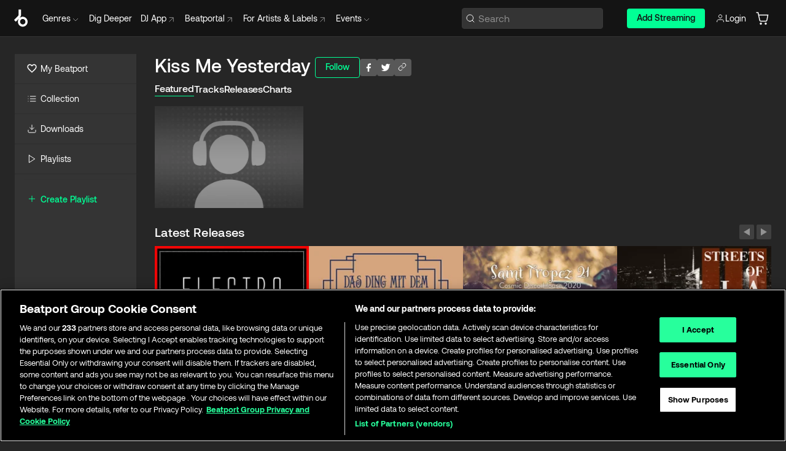

--- FILE ---
content_type: text/html; charset=utf-8
request_url: https://www.beatport.com/artist/kiss-me-yesterday/337494
body_size: 96676
content:
<!DOCTYPE html><html lang="en"><head><meta charSet="utf-8" data-next-head=""/><meta name="viewport" content="width=device-width" data-next-head=""/><link rel="canonical" hrefLang="en" href="https://www.beatport.com/artist/kiss-me-yesterday/337494" data-next-head=""/><link rel="alternate" hrefLang="de" href="https://www.beatport.com/de/artist/kiss-me-yesterday/337494" data-next-head=""/><link rel="alternate" hrefLang="fr" href="https://www.beatport.com/fr/artist/kiss-me-yesterday/337494" data-next-head=""/><link rel="alternate" hrefLang="es" href="https://www.beatport.com/es/artist/kiss-me-yesterday/337494" data-next-head=""/><link rel="alternate" hrefLang="it" href="https://www.beatport.com/it/artist/kiss-me-yesterday/337494" data-next-head=""/><link rel="alternate" hrefLang="ja" href="https://www.beatport.com/ja/artist/kiss-me-yesterday/337494" data-next-head=""/><link rel="alternate" hrefLang="pt" href="https://www.beatport.com/pt/artist/kiss-me-yesterday/337494" data-next-head=""/><link rel="alternate" hrefLang="nl" href="https://www.beatport.com/nl/artist/kiss-me-yesterday/337494" data-next-head=""/><title data-next-head="">Kiss Me Yesterday Music &amp; Downloads on Beatport</title><meta property="og:title" content="Kiss Me Yesterday Music &amp; Downloads on Beatport" data-next-head=""/><meta property="og:description" content="Kiss Me Yesterday tracks and releases in highest quality ✚Find the latest releases here✚ #1 source for Livesets/ DJ Sets and more " data-next-head=""/><meta property="og:image" content="https://geo-media.beatport.com/image_size/590x404/0dc61986-bccf-49d4-8fad-6b147ea8f327.jpg" data-next-head=""/><meta name="twitter:card" content="summary_large_image" data-next-head=""/><meta name="twitter:title" content="Kiss Me Yesterday Music &amp; Downloads on Beatport" data-next-head=""/><meta name="twitter:description" content="Kiss Me Yesterday tracks and releases in highest quality ✚Find the latest releases here✚ #1 source for Livesets/ DJ Sets and more " data-next-head=""/><meta name="twitter:image" content="https://geo-media.beatport.com/image_size/590x404/0dc61986-bccf-49d4-8fad-6b147ea8f327.jpg" data-next-head=""/><meta name="description" content="Kiss Me Yesterday tracks and releases in highest quality ✚Find the latest releases here✚ #1 source for Livesets/ DJ Sets and more " data-next-head=""/><link rel="icon" type="image/x-icon" href="/images/favicon-48x48.png" data-next-head=""/><link href="https://js.recurly.com/v4/recurly.css" rel="stylesheet" type="text/css" data-next-head=""/><meta name="bp-env" content="production"/><link rel="preload" href="/icons/sprite.svg" as="image"/><link rel="preload" href="/_next/static/media/9617edd9e02a645a-s.p.ttf" as="font" type="font/ttf" crossorigin="anonymous" data-next-font="size-adjust"/><link rel="preload" href="/_next/static/media/9438673d1e72232d-s.p.ttf" as="font" type="font/ttf" crossorigin="anonymous" data-next-font="size-adjust"/><link rel="preload" href="/_next/static/media/db5c0e5da3a6b3a9-s.p.ttf" as="font" type="font/ttf" crossorigin="anonymous" data-next-font="size-adjust"/><script id="google-analytics" data-nscript="beforeInteractive">
                (function(w,d,s,l,i){w[l]=w[l]||[];w[l].push({'gtm.start':
                new Date().getTime(),event:'gtm.js'});var f=d.getElementsByTagName(s)[0],
                j=d.createElement(s),dl=l!='dataLayer'?'&l='+l:'';j.async=true;j.src=
                'https://www.googletagmanager.com/gtm.js?id='+i+dl;f.parentNode.insertBefore(j,f);
                })(window,document,'script','dataLayer','GTM-TXN4GRJ');
            </script><link rel="preload" href="/_next/static/css/875348070ae80ebd.css" as="style"/><link rel="stylesheet" href="/_next/static/css/875348070ae80ebd.css" data-n-g=""/><noscript data-n-css=""></noscript><script defer="" nomodule="" src="/_next/static/chunks/polyfills-42372ed130431b0a.js"></script><script id="ab-tasty" src="https://try.abtasty.com/6a6f6df6afac8eb063d6dbbd68afdcc7.js" defer="" data-nscript="beforeInteractive"></script><script src="https://songbird.cardinalcommerce.com/edge/v1/songbird.js" defer="" data-nscript="beforeInteractive"></script><script id="pap_x2s6df8d" src="https://loopmasters.postaffiliatepro.com/scripts/trackjs.js" defer="" data-nscript="beforeInteractive"></script><script src="/_next/static/chunks/webpack-55521e862f34b7a2.js" defer=""></script><script src="/_next/static/chunks/framework-2920d780b1737823.js" defer=""></script><script src="/_next/static/chunks/main-46a7915ddc276d91.js" defer=""></script><script src="/_next/static/chunks/pages/_app-836dd9fcace7d31f.js" defer=""></script><script src="/_next/static/chunks/6069-75743cafabdd37c1.js" defer=""></script><script src="/_next/static/chunks/3382-93005212b90f5e74.js" defer=""></script><script src="/_next/static/chunks/6418-9fa83873aa25557e.js" defer=""></script><script src="/_next/static/chunks/8967-9f0ba731207d68d7.js" defer=""></script><script src="/_next/static/chunks/pages/artist/%5Bdescription%5D/%5Bid%5D-f93c3349ac9ee19c.js" defer=""></script><script src="/_next/static/1gXKfIVfiBIA9w7KodK11/_buildManifest.js" defer=""></script><script src="/_next/static/1gXKfIVfiBIA9w7KodK11/_ssgManifest.js" defer=""></script><style data-styled="" data-styled-version="6.1.19">.ijeyIR{box-sizing:border-box;display:flex;flex-direction:row;justify-content:center;align-items:center;padding:0.313rem 1rem 0.438rem;gap:0.5rem;border-radius:0.25rem;cursor:pointer;font-family:'aeonikFont','aeonikFont Fallback';font-size:0.875rem;line-height:1.25rem;font-weight:500;color:#141414;}/*!sc*/
.ijeyIR.primary{background:#01FF95;}/*!sc*/
.ijeyIR.primary:hover{background:#00E586;}/*!sc*/
.ijeyIR.primary.primary.disabled{pointer-events:none;color:#343434;background:#5A5A5A;}/*!sc*/
.ijeyIR.outline{border:0.063rem solid;border-image-source:linear-gradient( 0deg,rgba(0,0,0,0.6),rgba(0,0,0,0.6) ),linear-gradient( 0deg,#01FF95,#01FF95 );color:#01FF95;}/*!sc*/
.ijeyIR.outline:hover{border:0.063rem solid;color:#141414;background:#01FF95;}/*!sc*/
.ijeyIR.outline.outline.disabled{background:transparent;color:#01FF95;opacity:50%;}/*!sc*/
.ijeyIR.outline-secondary{border:0.063rem solid;border-color:#8C8C8C;color:#FFFFFF;}/*!sc*/
.ijeyIR.outline-secondary:hover{background:#8C8C8C;}/*!sc*/
.ijeyIR.outline-secondary.outline.disabled{background:transparent;color:#FFFFFF;opacity:50%;}/*!sc*/
.ijeyIR.tertiary{color:#FFFFFF;background:#8C8C8C;}/*!sc*/
.ijeyIR.tertiary:hover{background:#4D4D4D;}/*!sc*/
.ijeyIR.tertiary.tertiary.disabled{background:#8C8C8C;opacity:0.5;}/*!sc*/
.ijeyIR.secondary{color:#FFFFFF;background:#4D4D4D;}/*!sc*/
.ijeyIR.secondary:hover{background:#8C8C8C;}/*!sc*/
.ijeyIR.secondary.disabled{background:#8C8C8C;opacity:0.5;}/*!sc*/
.ijeyIR.danger{color:#FFFFFF;background:#CF222E;}/*!sc*/
.ijeyIR.danger:hover{background:#CF222E;}/*!sc*/
.ijeyIR.danger.disabled{background:#8C8C8C;opacity:0.5;}/*!sc*/
.ijeyIR.transparent,.ijeyIR.transparent-danger{color:#FFFFFF;border:0.125rem solid #5A5A5A;padding:0.313rem 0.75rem;gap:0.375rem;}/*!sc*/
.ijeyIR.transparent:hover{background:#5A5A5A;}/*!sc*/
.ijeyIR.transparent-danger:hover{border:0.125rem solid #CF222E;background:#CF222E;}/*!sc*/
.ijeyIR.link{color:#FFFFFF;}/*!sc*/
.ijeyIR.primary-link{color:#01FF95;}/*!sc*/
.ijeyIR.primary-link.disabled{cursor:default;}/*!sc*/
.ijeyIR.text{color:#B3B3B3;}/*!sc*/
.ijeyIR.text:hover{color:#FFFFFF;text-decoration:underline;}/*!sc*/
.ijeyIR.underline-link{color:#B3B3B3;text-decoration:underline;padding:0.25rem;}/*!sc*/
.ijeyIR.unstyled{background:none;border:none;padding:0;margin:0;color:inherit;background-color:transparent;}/*!sc*/
.ijeyIR.w-100{width:100%;}/*!sc*/
.ijeyIR.w-75{width:75%;}/*!sc*/
.ijeyIR.w-50{width:50%;}/*!sc*/
.ijeyIR.w-25{width:25%;}/*!sc*/
.ijeyIR.squared{padding:0.313rem;}/*!sc*/
data-styled.g1[id="Button-style__ButtonStyled-sc-d61a654-0"]{content:"ijeyIR,"}/*!sc*/
.eTngrL{position:relative;}/*!sc*/
.eTngrL a,.eTngrL button{display:flex;flex-direction:row;gap:0.3125rem;cursor:pointer;align-items:center;padding:0.313rem 0.25rem 0.438rem 1rem;color:#FFFFFF;}/*!sc*/
.eTngrL a svg,.eTngrL button svg{stroke:#FFFFFF;}/*!sc*/
@media (min-width: 1200px){.eTngrL a:hover,.eTngrL button:hover{color:#01FF95;}.eTngrL a:hover svg,.eTngrL button:hover svg{stroke:#01FF95;}}/*!sc*/
@media (min-width: 1200px){.eTngrL a,.eTngrL button{padding:0;}.eTngrL a svg,.eTngrL button svg{width:1.3rem;height:1.3rem;}}/*!sc*/
data-styled.g31[id="HeaderCart-style__AccountCartMenuItem-sc-e697f059-2"]{content:"eTngrL,"}/*!sc*/
.NbRgr{position:absolute;top:3.6875rem;left:50%;transform:translate(-50%,1px);transition:opacity 0.2s ease;background:#141414;border-radius:0 0 1rem 1rem;display:block;z-index:900;cursor:default;opacity:0;visibility:hidden;pointer-events:none;box-shadow:0 0.5rem 1.5rem rgba(0,0,0,0.5);}/*!sc*/
.NbRgr[data-dropdown-type='genre']{width:100%;max-width:90rem;}/*!sc*/
.NbRgr[data-dropdown-type='events']{left:auto;min-width:12.5rem;margin:0 0 0 4.75rem;}/*!sc*/
.NbRgr[data-visible='true']{opacity:1;pointer-events:auto;visibility:visible;}/*!sc*/
data-styled.g42[id="HeaderDropdownToggle-style__DropdownMenu-sc-8d48e9cb-0"]{content:"NbRgr,"}/*!sc*/
.bnLgXh{display:flex;flex-direction:column;padding:0.5rem 0;}/*!sc*/
.bnLgXh a{padding:0.5rem 1.5rem;color:#B3B3B3;text-decoration:none;display:flex;align-items:center;transition:background-color 0.2s ease;}/*!sc*/
.bnLgXh a:hover{color:#FFFFFF;}/*!sc*/
.bnLgXh a:hover >svg{stroke:#01FF95;}/*!sc*/
data-styled.g44[id="HeaderEventsSubMenu-style__EventsSubMenuWrapper-sc-d3bdcde1-0"]{content:"bnLgXh,"}/*!sc*/
.enfcr{display:grid;grid-template-columns:1fr;flex-direction:row;justify-content:space-between;align-items:flex-start;width:100%;padding:1.5rem;gap:2rem;}/*!sc*/
data-styled.g50[id="HeaderGenreSubMenu-style__GenreDropDownGrid-sc-41f97c98-4"]{content:"enfcr,"}/*!sc*/
.dahmqe{display:flex;flex-direction:row;position:absolute;top:0;left:0;right:0;z-index:200;height:60px;width:100%;font-size:0.875rem;background:#141414;border-bottom:0.0625rem solid #333333;}/*!sc*/
.dahmqe.header-fixed{position:fixed;}/*!sc*/
.dahmqe ul> li{display:inline-flex;vertical-align:middle;}/*!sc*/
.dahmqe span:not(.new_tag){display:flex;flex-direction:row;}/*!sc*/
.dahmqe span:not(.new_tag) >img{margin-right:0.25rem;}/*!sc*/
.dahmqe span:not(.new_tag) svg{stroke:#8C8C8C;}/*!sc*/
@keyframes slideDown{from{transform:translateY(-100%);}to{transform:translateY(0);}}/*!sc*/
data-styled.g52[id="Header-style__HeaderWrapper-sc-3d533ddc-0"]{content:"dahmqe,"}/*!sc*/
.lcgsBF{display:flex;flex-direction:row;width:100%;max-width:90rem;margin:0 auto;align-items:center;}/*!sc*/
.lcgsBF svg{stroke:#8C8C8C;}/*!sc*/
.lcgsBF >ul .dropdown_menu{animation:growDown 300ms ease-in-out forwards;transform-origin:top center;}/*!sc*/
.lcgsBF >ul >li{line-height:1.25rem;padding:1.25rem 0.4375rem;cursor:pointer;}/*!sc*/
.lcgsBF >ul >li.header_item:not(.dropdown_toggle):hover div{display:flex;}/*!sc*/
.lcgsBF >ul >li.account button{padding:0;}/*!sc*/
.lcgsBF >ul >li button{font-weight:400;}/*!sc*/
.lcgsBF >ul .header_item [aria-expanded="true"] .rotatable svg{stroke:#01FF95;transform:rotate(180deg);margin-top:0.3125rem;}/*!sc*/
.lcgsBF >ul .header_item .svg_wrapper{display:flex;align-items:center;height:100%;}/*!sc*/
.lcgsBF >ul .header_item .svg_wrapper img{border-radius:50%;}/*!sc*/
.lcgsBF >ul .header_item a[target="_blank"]:hover svg{stroke:#01FF95;}/*!sc*/
.lcgsBF span{align-items:center;}/*!sc*/
.lcgsBF span >img{margin-left:0.125rem;margin-bottom:0.0625rem;}/*!sc*/
@keyframes growDown{0%{transform:scaleY(0);}100%{transform:scaleY(1);}}/*!sc*/
data-styled.g54[id="Header-style__DesktopHeader-sc-3d533ddc-2"]{content:"lcgsBF,"}/*!sc*/
.cIPzZp{min-width:8rem;margin-left:1rem;}/*!sc*/
.cIPzZp >li{padding:0 0 0 0.25rem;}/*!sc*/
.cIPzZp >li button{padding:0.8rem 0.75rem 0.5rem 0.25rem;}/*!sc*/
@media (min-width: 768px){.cIPzZp{width:100%;}}/*!sc*/
@media (min-width: 1200px){.cIPzZp{min-width:44.5rem;}}/*!sc*/
data-styled.g55[id="Header-style__LeftRegion-sc-3d533ddc-3"]{content:"cIPzZp,"}/*!sc*/
.fnwSla{display:flex;justify-content:flex-end;align-items:center;width:100%;padding-right:1.25rem;}/*!sc*/
.fnwSla .svg_wrapper{display:flex;align-items:center;height:100%;}/*!sc*/
.fnwSla div.account_avatar{width:2rem;height:2rem;}/*!sc*/
.fnwSla div.account_avatar img{border-radius:50%;}/*!sc*/
.fnwSla .subscription_button a{padding:0.313rem 1rem 0.438rem;border-radius:0.25rem;font-weight:500;color:#141414;background:#01FF95;}/*!sc*/
.fnwSla .subscription_button a:hover{background:#00E586;}/*!sc*/
@media (min-width: 768px){.fnwSla{min-width:9.5rem;max-width:49.375rem;}}/*!sc*/
@media (min-width: 1200px){.fnwSla li.search:first-child{width:100%;max-width:28.375rem;padding:0 0.5rem 0 0;}.fnwSla li.subscription_button{min-width:9rem;}}/*!sc*/
data-styled.g56[id="Header-style__RightRegion-sc-3d533ddc-4"]{content:"fnwSla,"}/*!sc*/
.hgPJlm{height:1.8125rem;width:1.375rem;margin-right:0.625rem;}/*!sc*/
data-styled.g59[id="Header-style__BeatportLogoLarge-sc-3d533ddc-7"]{content:"hgPJlm,"}/*!sc*/
.laprm{display:flex;align-items:center;width:100%;max-width:28.375rem;padding:0 1.5rem;}/*!sc*/
.laprm >button>svg{margin-right:1.25rem;height:1.25rem;stroke-width:0.125rem;}/*!sc*/
data-styled.g62[id="Header-style__HeaderSearchWrapper-sc-3d533ddc-10"]{content:"laprm,"}/*!sc*/
.dajjou{display:flex;flex:1;width:100%;border:0.0625rem solid #383838;border-radius:0.25rem;background:#343434;}/*!sc*/
.dajjou:focus-within{border:0.0625rem solid #01FF95;box-shadow:0px 0px 0px 3px rgba(1, 255, 149, 0.15);outline:0.125rem solid transparent;outline-offset:0.125rem;}/*!sc*/
.dajjou div:first-child{display:flex;align-items:center;pointer-events:none;margin-left:0.3125rem;}/*!sc*/
.dajjou button{display:flex;align-items:center;margin-right:0.625rem;z-index:100000;}/*!sc*/
.dajjou img{margin-left:0.3125rem;margin-top:0.0625rem;height:1rem;width:1rem;}/*!sc*/
.dajjou input{height:2rem;margin-left:0.3125rem;width:100%;background:inherit;outline:none;border:none;}/*!sc*/
.dajjou input::placeholder{color:#8C8C8C;}/*!sc*/
data-styled.g63[id="Header-style__HeaderSearch-sc-3d533ddc-11"]{content:"dajjou,"}/*!sc*/
.euLgcx{font-size:max(100%,16px);}/*!sc*/
.euLgcx:focus::placeholder{color:transparent;}/*!sc*/
data-styled.g66[id="Search-style__SearchInput-sc-224b2fdd-1"]{content:"euLgcx,"}/*!sc*/
.fJivyZ{position:fixed;top:3.75rem;left:calc(100% - 370px);width:22.5rem;display:flex;flex-direction:column;gap:0.5rem;font-size:0.875rem;line-height:1.25rem;z-index:999;}/*!sc*/
@media (min-width: 580px){.fJivyZ{left:calc(100% - 385px);}}/*!sc*/
@media (min-width: 768px){.fJivyZ{left:calc(100% - 385px);}}/*!sc*/
@media (min-width: 1200px){.fJivyZ{left:calc(100% - 385px);}}/*!sc*/
@media (min-width: 1440px){.fJivyZ{left:initial;right:calc((100% - 1371px) / 2);}}/*!sc*/
data-styled.g99[id="Notifications-style__Wrapper-sc-212da99e-1"]{content:"fJivyZ,"}/*!sc*/
.eRdJSx{display:flex;flex-direction:row;justify-content:center;align-items:center;float:inline-end;}/*!sc*/
data-styled.g111[id="AddToCart-style__Control-sc-c1c0d228-0"]{content:"eRdJSx,"}/*!sc*/
.gnZIxO{border:none;margin:0;padding:0;font:inherit;background:transparent;cursor:pointer;width:3.75rem;background:#FF53A0;color:#FFFFFF;border-radius:0.25rem 0rem 0rem 0.25rem;padding:0.25rem 0.5rem;font-family:'aeonikFont','aeonikFont Fallback';font-style:normal;font-weight:700;font-size:0.75rem;line-height:1rem;text-align:center;}/*!sc*/
data-styled.g114[id="AddToCart-style__PriceButton-sc-c1c0d228-3"]{content:"gnZIxO,"}/*!sc*/
.cEcpzi{border:none;margin:0;padding:0;font:inherit;background:transparent;cursor:pointer;background:#d64988;border-radius:0rem 0.25rem 0.25rem 0rem;padding:0.25rem;font-weight:700;font-size:0.75rem;line-height:1rem;}/*!sc*/
.cEcpzi i{margin:0.25rem;display:inline-block;vertical-align:middle;border-left:0.25rem solid transparent;border-right:0.25rem solid transparent;border-top:0.25rem solid #FFFFFF;}/*!sc*/
.cEcpzi >div>svg{width:1rem;height:1rem;}/*!sc*/
data-styled.g116[id="AddToCart-style__ArrowButton-sc-c1c0d228-5"]{content:"cEcpzi,"}/*!sc*/
.bZCrsf{display:none;flex-direction:center;justify-content:center;background:#000;padding:4px;font-weight:400;font-size:12px;line-height:16px;border-radius:8px;transition:background 0.2s;background:#141414;color:#FFFFFF;text-align:center;padding:4px 4px;width:86px;position:absolute;z-index:2;filter:none;left:50%;margin-left:-43px;}/*!sc*/
.bZCrsf.top{bottom:155%;}/*!sc*/
.bZCrsf.top:after{position:absolute;content:"";top:100%;left:50%;margin-left:-5px;border:5px solid transparent;border-top-color:#141414;}/*!sc*/
.bZCrsf.top-left{bottom:155%;left:-60%;}/*!sc*/
.bZCrsf.top-left:after{position:absolute;content:"";top:100%;margin-right:-50px;border:5px solid transparent;border-top-color:#141414;}/*!sc*/
.bZCrsf.top-right{bottom:155%;right:-60%;}/*!sc*/
.bZCrsf.top-right:after{position:absolute;content:"";top:100%;margin-left:-50px;border:5px solid transparent;border-top-color:#141414;}/*!sc*/
.bZCrsf.bottom{top:115%;}/*!sc*/
.bZCrsf.bottom:before{position:absolute;content:"";bottom:100%;left:50%;margin-left:-5px;border:5px solid transparent;border-bottom-color:#141414;}/*!sc*/
.bZCrsf.left{right:calc(100% + 0.4rem);top:0;bottom:0;margin:auto 0;left:unset;margin-left:unset;height:1.7rem;padding:0.3rem 0.6rem;width:600px;max-width:max-content;}/*!sc*/
.bZCrsf.left:after{position:absolute;content:"";top:50%;left:100%;margin-top:-5px;border:5px solid transparent;border-left-color:#141414;}/*!sc*/
data-styled.g119[id="Tooltip-style__TooltipContainer-sc-715cbc58-0"]{content:"bZCrsf,"}/*!sc*/
.gMqswG{position:relative;}/*!sc*/
.gMqswG:hover .Tooltip-style__TooltipContainer-sc-715cbc58-0{display:flex;}/*!sc*/
data-styled.g120[id="Tooltip-style__Wrapper-sc-715cbc58-1"]{content:"gMqswG,"}/*!sc*/
.kFZIkq{display:flex;align-items:center;position:relative;}/*!sc*/
.kFZIkq:hover svg{filter:drop-shadow(0 0 7px #fff);}/*!sc*/
.kFZIkq:disabled svg{filter:unset;}/*!sc*/
data-styled.g121[id="AddToPlaylist-style__Control-sc-656bcea4-0"]{content:"kFZIkq,"}/*!sc*/
.kyoyxE{display:flex;align-items:center;position:relative;}/*!sc*/
.kyoyxE:hover svg{filter:drop-shadow(0 0 7px #FFFFFF);fill:#FFFFFF;}/*!sc*/
.kyoyxE:disabled svg{filter:unset;}/*!sc*/
data-styled.g123[id="Play-style__Control-sc-bdba3bac-0"]{content:"kyoyxE,"}/*!sc*/
.kAYAlh{position:relative;background:#585858;border-radius:4px;padding:6px;transition:background 0.2s;}/*!sc*/
.kAYAlh.disabled{cursor:not-allowed;}/*!sc*/
.kAYAlh.enabled:hover{background:#383838;cursor:pointer;}/*!sc*/
.kAYAlh.enabled:hover .Share-style__ShareLink-sc-377d9d38-2{visibility:visible;opacity:1;}/*!sc*/
data-styled.g127[id="Share-style__Item-sc-377d9d38-3"]{content:"kAYAlh,"}/*!sc*/
.jJBBIf{display:flex;flex-direction:row;justify-content:space-between;align-items:center;gap:8px;}/*!sc*/
data-styled.g128[id="Share-style__Wrapper-sc-377d9d38-4"]{content:"jJBBIf,"}/*!sc*/
.fRfnMo{text-overflow:ellipsis;overflow:hidden;width:auto;}/*!sc*/
data-styled.g133[id="Marquee-style__MarqueeElement-sc-b0373cc7-0"]{content:"fRfnMo,"}/*!sc*/
.cgyUez{overflow:hidden;width:100%;display:grid;grid-auto-flow:column;position:relative;white-space:nowrap;}/*!sc*/
.cgyUez>.Marquee-style__MarqueeElement-sc-b0373cc7-0{display:inline-block;width:max-content;}/*!sc*/
.cgyUez>.Marquee-style__MarqueeElement-sc-b0373cc7-0:nth-child(2){margin-left:16px;visibility:hidden;}/*!sc*/
.cgyUez>.Marquee-style__MarqueeElement-sc-b0373cc7-0{white-space:nowrap;}/*!sc*/
.REvIQ{overflow:hidden;width:100%;display:grid;grid-auto-flow:column;position:relative;}/*!sc*/
.REvIQ>.Marquee-style__MarqueeElement-sc-b0373cc7-0{display:inline-block;width:max-content;}/*!sc*/
.REvIQ>.Marquee-style__MarqueeElement-sc-b0373cc7-0:nth-child(2){margin-left:16px;visibility:hidden;}/*!sc*/
data-styled.g134[id="Marquee-style__MarqueeWrapper-sc-b0373cc7-1"]{content:"cgyUez,REvIQ,"}/*!sc*/
.jauYou{display:grid;grid-template-columns:1fr;width:100%;}/*!sc*/
data-styled.g135[id="Marquee-style__MarqueeGrid-sc-b0373cc7-2"]{content:"jauYou,"}/*!sc*/
.gnNNLl{display:flex;align-items:center;justify-content:flex-start;position:fixed;bottom:calc(0px + 1rem);right:1rem;height:2.5rem;padding:0 1rem;font-weight:500;background:#39C0DE;border-radius:2rem;color:#141414;overflow:hidden;transition:all 0.5s ease-in-out;z-index:3;max-width:2.5rem;}/*!sc*/
.gnNNLl >svg{min-width:1rem;min-height:1rem;margin-left:-0.2rem;margin-right:0.5rem;}/*!sc*/
.gnNNLl >span{transition:opacity 0.4s ease-in-out;opacity:0;}/*!sc*/
@media (min-width: 1024px){.gnNNLl{bottom:6rem;}.gnNNLl:hover{max-width:15rem;}.gnNNLl:hover >span{opacity:1;}}/*!sc*/
data-styled.g222[id="FeedbackButton-style__ButtonStyled-sc-f2d33d4-0"]{content:"gnNNLl,"}/*!sc*/
.ihbzho{background-color:#343434;display:flex;min-height:25rem;justify-content:center;padding:3rem 1.25rem 11rem 1.25rem;}/*!sc*/
@media (min-width: 1024px){.ihbzho{padding:3rem 1.25rem 7.7rem 1.25rem;}}/*!sc*/
data-styled.g234[id="Footer-style__FooterContainer-sc-b43f8293-0"]{content:"ihbzho,"}/*!sc*/
.fgpLBj{max-width:90rem;width:100%;margin:0 auto;display:flex;justify-content:space-between;gap:2rem 1rem;flex-direction:column;}/*!sc*/
@media (min-width: 768px){.fgpLBj{flex-direction:row;}}/*!sc*/
@media (min-width: 1024px){.fgpLBj{gap:2rem;}}/*!sc*/
@media (min-width: 1200px){.fgpLBj{padding:0 1.5rem;}}/*!sc*/
data-styled.g235[id="Footer-style__FooterMaxWidth-sc-b43f8293-1"]{content:"fgpLBj,"}/*!sc*/
.gUEqWx{display:flex;flex-direction:column;gap:2.5rem;flex:0 1 auto;order:1;min-width:15rem;justify-content:space-between;}/*!sc*/
@media (min-width: 1024px){.gUEqWx{min-width:16.25rem;}}/*!sc*/
data-styled.g236[id="Footer-style__BrandColumnContainer-sc-b43f8293-2"]{content:"gUEqWx,"}/*!sc*/
.byMywd{display:flex;flex-direction:column;justify-content:start;gap:2.5rem;}/*!sc*/
data-styled.g237[id="Footer-style__BrandWrapper-sc-b43f8293-3"]{content:"byMywd,"}/*!sc*/
.doukfB{display:flex;flex-wrap:wrap;align-items:center;gap:1rem;padding-right:0.625rem;}/*!sc*/
data-styled.g238[id="Footer-style__SocialLinksContainer-sc-b43f8293-4"]{content:"doukfB,"}/*!sc*/
.deeKUU{display:flex;flex-wrap:wrap;flex:1 1 auto;row-gap:2rem;max-width:45rem;order:3;justify-content:space-between;gap:1rem;}/*!sc*/
@media (min-width: 768px){.deeKUU{flex-wrap:nowrap;order:2;}}/*!sc*/
data-styled.g239[id="Footer-style__LinksColumnContainer-sc-b43f8293-5"]{content:"deeKUU,"}/*!sc*/
.frffGF{width:100%;}/*!sc*/
@media (min-width: 580px){.frffGF{max-width:10rem;}}/*!sc*/
data-styled.g240[id="Footer-style__LinksGroup-sc-b43f8293-6"]{content:"frffGF,"}/*!sc*/
.eCVjTm{color:#FFFFFF;font-family:'aeonikFont','aeonikFont Fallback';font-style:normal;font-weight:400;font-size:1rem;line-height:1.25rem;margin-bottom:1rem;display:block;}/*!sc*/
@media (min-width: 580px){.eCVjTm{font-size:0.75rem;line-height:1rem;}}/*!sc*/
data-styled.g241[id="Footer-style__GroupTitle-sc-b43f8293-7"]{content:"eCVjTm,"}/*!sc*/
.isQSnn{list-style:none;padding:0;}/*!sc*/
data-styled.g242[id="Footer-style__LinksList-sc-b43f8293-8"]{content:"isQSnn,"}/*!sc*/
.jkWbFH{color:#8C8C8C;font-family:'aeonikFont','aeonikFont Fallback';font-style:normal;font-weight:400;font-size:1rem;line-height:1.25rem;}/*!sc*/
.jkWbFH a,.jkWbFH button{cursor:pointer;}/*!sc*/
.jkWbFH button{text-align:start;font-weight:inherit;font-size:inherit;line-height:inherit;}/*!sc*/
.jkWbFH .listItemLink:hover,.jkWbFH button:hover{color:rgba(255,255,255,0.9);}/*!sc*/
@media (min-width: 580px){.jkWbFH{font-size:0.75rem;line-height:1rem;}}/*!sc*/
data-styled.g243[id="Footer-style__ListItem-sc-b43f8293-9"]{content:"jkWbFH,"}/*!sc*/
.bUSfnx{min-width:10.5rem;min-height:3.25rem;}/*!sc*/
data-styled.g244[id="Footer-style__LogoWrapper-sc-b43f8293-10"]{content:"bUSfnx,"}/*!sc*/
.dleova{display:block;color:#8C8C8C;font-size:0.75rem;font-family:'aeonikFont','aeonikFont Fallback';font-style:normal;font-weight:400;}/*!sc*/
data-styled.g245[id="Footer-style__Copyright-sc-b43f8293-11"]{content:"dleova,"}/*!sc*/
.fDLgIy{display:flex;flex-direction:row;gap:1rem;order:2;}/*!sc*/
@media (min-width: 768px){.fDLgIy{flex-direction:column;}}/*!sc*/
.fDLgIy a{width:fit-content;}/*!sc*/
data-styled.g246[id="Footer-style__MobileAppLinks-sc-b43f8293-12"]{content:"fDLgIy,"}/*!sc*/
.fNPqWN{display:flex;flex-direction:row;min-width:171px;width:208px;max-width:320px;position:sticky;max-height:calc(100vh - (60px + 7.625rem));top:calc(60px + 1.75rem);margin-left:1.5rem;}/*!sc*/
.fNPqWN .sidebar-content{background-color:#343434;flex:1;}/*!sc*/
.fNPqWN .sidebar-resizer{flex-grow:0;flex-shrink:0;flex-basis:0.375rem;justify-self:flex-end;cursor:col-resize;resize:horizontal;}/*!sc*/
.fNPqWN .sidebar-resizer:hover{width:0.1875rem;background-color:#141414;}/*!sc*/
data-styled.g247[id="Sidebar-style__DesktopSidebar-sc-9be19691-0"]{content:"fNPqWN,"}/*!sc*/
.iMWwPY{position:relative;display:flex;align-items:center;font-size:1.25rem;padding:0.25rem 1.5rem;line-height:1.75rem;transition:all 0.1s ease-in-out;cursor:pointer;}/*!sc*/
@media (min-width: 1200px){.iMWwPY{border-bottom:0.0625rem solid #2D2D2D;padding:0.75rem 1.25rem;font-size:0.875rem;line-height:1.5rem;}.iMWwPY:hover{cursor:pointer;background-color:#2D2D2D;box-shadow:inset 0.125rem 0 0 0 #01FF95;}}/*!sc*/
.iMWwPY svg{margin-right:0.5rem;width:1.5rem!important;height:auto!important;}/*!sc*/
.iMWwPY .forward-arrow{width:0.9rem!important;height:0.9rem!important;margin-left:0.375rem;}/*!sc*/
@media (min-width: 1200px){.iMWwPY svg{margin-right:0.375rem;width:1rem!important;height:1rem!important;}}/*!sc*/
data-styled.g254[id="Sidebar-style__SidebarLink-sc-9be19691-7"]{content:"iMWwPY,"}/*!sc*/
.cJtmed{margin:0.5rem auto;background-color:#333333;width:calc(100% - 2 * 0.9375rem);height:0.0625rem;}/*!sc*/
data-styled.g257[id="Sidebar-style__HorizontalBar-sc-9be19691-10"]{content:"cJtmed,"}/*!sc*/
.eDbvpy{color:#01FF95;text-transform:capitalize;font-weight:500;font-size:1rem;align-items:flex-start;}/*!sc*/
.eDbvpy a{display:flex;align-items:center;}/*!sc*/
.eDbvpy:hover{color:#00E586;}/*!sc*/
@media (min-width: 1200px){.eDbvpy{font-size:0.875rem;}}/*!sc*/
.eDbvpy svg{margin-right:0.375rem;}/*!sc*/
data-styled.g260[id="Sidebar-style__CreatePlaylist-sc-9be19691-13"]{content:"eDbvpy,"}/*!sc*/
.kHzMyE{flex-grow:1;display:flex;flex-direction:column;min-height:0;padding:0 1.25rem;}/*!sc*/
.kHzMyE .element{margin:0.8rem 0;}/*!sc*/
.kHzMyE .mobile-playlist-element{margin-bottom:1.5rem;}/*!sc*/
.kHzMyE .mobile-playlist-element:first-of-type{margin-top:1rem;}/*!sc*/
.kHzMyE.content{height:3.75rem;min-height:3.75rem;max-height:3.75rem;}/*!sc*/
.kHzMyE.scrollable{flex-grow:1;overflow:auto;min-height:0;}/*!sc*/
.kHzMyE.scrollable::-webkit-scrollbar{width:0rem;}/*!sc*/
.kHzMyE.scrollable::-webkit-scrollbar-track{background-color:#343434;}/*!sc*/
.kHzMyE.scrollable::-webkit-scrollbar-thumb{background-color:#2D2D2D;}/*!sc*/
.kHzMyE.scrollable:hover::-webkit-scrollbar{width:0.3125rem;}/*!sc*/
data-styled.g262[id="Sidebar-style__PlaylistSectionContent-sc-9be19691-15"]{content:"kHzMyE,"}/*!sc*/
.bnkIEL{position:relative;height:calc(100% - 12.9375rem);width:100%;}/*!sc*/
.bnkIEL div.wrapper{position:absolute;top:0;bottom:0;left:0;width:100%;display:flex;flex-direction:column;}/*!sc*/
data-styled.g263[id="Sidebar-style__PlaylistSectionContainer-sc-9be19691-16"]{content:"bnkIEL,"}/*!sc*/
.hyrOKP{position:relative;width:100%;background:#262626;min-height:calc(100vh - 60px);display:flex;justify-content:center;}/*!sc*/
data-styled.g264[id="MainLayout-style__MainWrapper-sc-897186c1-0"]{content:"hyrOKP,"}/*!sc*/
.gWbuuW{padding:1.75rem 0;width:100%;max-width:1420px;display:flex;margin-top:60px;}/*!sc*/
data-styled.g265[id="MainLayout-style__Main-sc-897186c1-1"]{content:"gWbuuW,"}/*!sc*/
.evSNZg{width:100%;padding:0 1.5rem;display:flex;flex-direction:column;justify-content:start;}/*!sc*/
@media (min-width: 1024px){.evSNZg{width:calc( 100% - 208px );}}/*!sc*/
data-styled.g266[id="MainLayout-style__MainContent-sc-897186c1-2"]{content:"evSNZg,"}/*!sc*/
.dUdjma{font-family:'aeonikFont','aeonikFont Fallback';font-style:normal;font-weight:400;font-size:12px;line-height:16px;height:16px;overflow:hidden;color:#8C8C8C;}/*!sc*/
.dUdjma a:hover{text-decoration:underline;cursor:pointer;}/*!sc*/
data-styled.g311[id="ReleaseCard-style__CardLink-sc-32484474-0"]{content:"dUdjma,"}/*!sc*/
.eljCcB{display:block;width:100%;height:20px;overflow:hidden;}/*!sc*/
data-styled.g312[id="ReleaseCard-style__CropLink-sc-32484474-1"]{content:"eljCcB,"}/*!sc*/
.jiblvc{display:flex;max-width:max-content;align-items:flex-end;overflow:hidden;}/*!sc*/
data-styled.g313[id="ReleaseCard-style__ReleaseNameWrapper-sc-32484474-2"]{content:"jiblvc,"}/*!sc*/
.kzlnuP{font-family:'aeonikFont','aeonikFont Fallback';font-style:normal;font-weight:500;font-size:0.875rem;line-height:20px;letter-spacing:-0.0025em;overflow:hidden;color:#FFFFFF;}/*!sc*/
.kzlnuP:hover{text-decoration:underline;cursor:pointer;}/*!sc*/
data-styled.g314[id="ReleaseCard-style__ReleaseName-sc-32484474-3"]{content:"kzlnuP,"}/*!sc*/
.cgQlYU{display:flex;flex-direction:column;align-items:flex-start;justify-content:flex-start;width:100%;transition:top 0.2s ease-in-out;padding:8px;gap:4px;}/*!sc*/
data-styled.g315[id="ReleaseCard-style__Meta-sc-32484474-4"]{content:"cgQlYU,"}/*!sc*/
.kBaNys{width:100%;height:70px;display:flex;flex-direction:row;align-items:center;justify-content:center;flex-wrap:wrap;gap:0.75rem;padding:8px;}/*!sc*/
@media (min-width: 1024px){.kBaNys{height:24px;justify-content:space-between;gap:4px;padding:0 0 0 4px;flex-wrap:nowrap;}.kBaNys:last-child span{border-radius:0!important;}.kBaNys:last-child span.price{padding-inline:0;width:4rem;}.kBaNys:last-child span.arrow{width:1.5rem;}}/*!sc*/
data-styled.g316[id="ReleaseCard-style__Actions-sc-32484474-5"]{content:"kBaNys,"}/*!sc*/
.hjfIqN{display:flex;}/*!sc*/
.hjfIqN >:first-child{padding:0.25rem;}/*!sc*/
.hjfIqN >:first-child +*{padding:0.3125rem;}/*!sc*/
data-styled.g317[id="ReleaseCard-style__ActionsControls-sc-32484474-6"]{content:"hjfIqN,"}/*!sc*/
.gZMucT{display:flex;align-items:center;justify-content:center;position:absolute;width:100%;height:125px;top:150%;transition:top 0.2s ease-in-out;overflow:hidden;background:#343434;color:#FFFFFF;}/*!sc*/
@media (min-width: 1024px){.gZMucT{height:24px;background:#696969;visibility:hidden;opacity:0;transition:opacity 0.2s ease-in-out;}}/*!sc*/
data-styled.g318[id="ReleaseCard-style__CardActions-sc-32484474-7"]{content:"gZMucT,"}/*!sc*/
.fgTAYP{cursor:pointer;padding:0 16px;background:#343434;cursor:pointer;}/*!sc*/
data-styled.g319[id="ReleaseCard-style__CardButton-sc-32484474-8"]{content:"fgTAYP,"}/*!sc*/
.bhebzc{width:100%;display:flex;flex-direction:row;align-items:center;justify-content:center;gap:8px;background:#343434;border-top:1px solid #262626;z-index:1;}/*!sc*/
@media (min-width: 1024px){.bhebzc{display:none;}}/*!sc*/
data-styled.g320[id="ReleaseCard-style__CardControls-sc-32484474-9"]{content:"bhebzc,"}/*!sc*/
.ehuJsC{display:block;position:relative;}/*!sc*/
data-styled.g322[id="ReleaseCard-style__ImageWrapper-sc-32484474-11"]{content:"ehuJsC,"}/*!sc*/
.ievKmy{position:relative;overflow:hidden;width:100%;display:flex;flex-direction:column;background:#343434;}/*!sc*/
.ievKmy.actions .ReleaseCard-style__CardActions-sc-32484474-7{top:calc(100% - 50px);visibility:visible;opacity:1;}/*!sc*/
@media (min-width: 1024px){.ievKmy{max-width:17.8125rem;}.ievKmy .ReleaseCard-style__CardActions-sc-32484474-7{top:unset;bottom:0;}.ievKmy:hover .ReleaseCard-style__CardActions-sc-32484474-7{visibility:visible;opacity:1;}}/*!sc*/
@media (min-width: 1440px){.ievKmy{max-width:14.15rem;}}/*!sc*/
data-styled.g323[id="ReleaseCard-style__Wrapper-sc-32484474-12"]{content:"ievKmy,"}/*!sc*/
.kfHVZn{display:flex;flex-direction:row;justify-content:flex-stary;align-items:center;padding-bottom:4px;}/*!sc*/
.kfHVZn div.title{width:100%;}/*!sc*/
data-styled.g347[id="Panel-style__Heading-sc-638eed41-0"]{content:"kfHVZn,"}/*!sc*/
.daMnIx{display:flex;flex-direction:column;padding-bottom:4px;}/*!sc*/
data-styled.g348[id="Panel-style__Wrapper-sc-638eed41-1"]{content:"daMnIx,"}/*!sc*/
.dhICQA{display:flex;width:24px;height:24px;border-radius:2px;margin-left:4px;background-color:#5A5A5A;opacity:0.5;}/*!sc*/
.dhICQA:hover{opacity:1;}/*!sc*/
data-styled.g349[id="Carousel-style__ButtonBackground-sc-67d0d2b0-0"]{content:"dhICQA,"}/*!sc*/
.kFEbbT{display:flex;flex-direction:row;white-space:nowrap;padding-right:0;}/*!sc*/
data-styled.g350[id="Carousel-style__Actions-sc-67d0d2b0-1"]{content:"kFEbbT,"}/*!sc*/
.iwDBsf{width:100%;cursor:pointer;}/*!sc*/
.iwDBsf span{display:block;width:100%;height:4px;margin:8px 0;background:#5c5c5c;}/*!sc*/
.iwDBsf.active span{background:#b3b3b3;}/*!sc*/
data-styled.g351[id="Carousel-style__Dot-sc-67d0d2b0-2"]{content:"iwDBsf,"}/*!sc*/
.klbABE{display:flex;flex-direction:row;align-items:center;justify-content:center;gap:2px;padding:8px 0;}/*!sc*/
data-styled.g352[id="Carousel-style__Dots-sc-67d0d2b0-3"]{content:"klbABE,"}/*!sc*/
.fNsetf{opacity:0;display:none;width:100%;height:auto;}/*!sc*/
.fNsetf.active{display:contents;animation:fade 0.7s ease-in-out forwards;}/*!sc*/
@keyframes fade{from{opacity:0.7;}to{opacity:1;}}/*!sc*/
data-styled.g353[id="Carousel-style__Item-sc-67d0d2b0-4"]{content:"fNsetf,"}/*!sc*/
.fptYXr{position:relative;}/*!sc*/
.fptYXr.no-margin{margin:0 -24px;}/*!sc*/
@media (min-width: 580px){.fptYXr.no-margin{margin:0;}}/*!sc*/
@media (min-width: 1024px){.fptYXr:hover .Carousel-style__PrevButton-sc-67d0d2b0-5,.fptYXr:hover .Carousel-style__NextButton-sc-67d0d2b0-6{opacity:1;visibility:visible;display:block;}}/*!sc*/
data-styled.g356[id="Carousel-style__Items-sc-67d0d2b0-7"]{content:"fptYXr,"}/*!sc*/
.cCwhGt{display:flex;flex-direction:column;}/*!sc*/
data-styled.g357[id="Carousel-style__Wrapper-sc-67d0d2b0-8"]{content:"cCwhGt,"}/*!sc*/
.jptuUt{font-family:'aeonikFont','aeonikFont Fallback';font-weight:500;font-style:normal;font-size:1.25rem;line-height:30px;letter-spacing:0.3px;}/*!sc*/
data-styled.g360[id="Typography-style__HeadingH2-sc-ffbbda25-1"]{content:"jptuUt,"}/*!sc*/
.fGHnif{display:flex;flex-direction:row;gap:8px;width:100%;padding:4px 0;}/*!sc*/
data-styled.g365[id="GridSlider-style__GridRow-sc-d15c2b15-0"]{content:"fGHnif,"}/*!sc*/
.euiBfD{display:flex;flex-direction:column;justify-content:space-between;}/*!sc*/
data-styled.g366[id="GridSlider-style__GridWrapper-sc-d15c2b15-1"]{content:"euiBfD,"}/*!sc*/
.cgOZtR{display:flex;flex-direction:row;justify-content:flex-start;align-items:center;gap:16px;}/*!sc*/
data-styled.g494[id="CollectionControls-style__Wrapper-sc-3a6a5b4a-1"]{content:"cgOZtR,"}/*!sc*/
.dOaxLS{font-family:'aeonikFont','aeonikFont Fallback';font-style:normal;font-weight:500;font-size:16px;line-height:24px;letter-spacing:-0.011em;color:#FFFFFF;}/*!sc*/
.dOaxLS.active{border-bottom:1px solid #01FF95;}/*!sc*/
data-styled.g504[id="HeadingWithBreadcrumb-style__Item-sc-e8c80757-0"]{content:"dOaxLS,"}/*!sc*/
.kiAOKR{justify-content:flex-start;align-items:center;flex-direction:row;display:flex;width:100%;gap:16px;}/*!sc*/
data-styled.g505[id="HeadingWithBreadcrumb-style__Breadcrumb-sc-e8c80757-1"]{content:"kiAOKR,"}/*!sc*/
.bYeRny{font-family:'aeonikFont','aeonikFont Fallback';font-style:normal;font-weight:500;font-size:30px;line-height:36px;padding-bottom:8px;margin-right:8px;color:#FFFFFF;}/*!sc*/
data-styled.g506[id="HeadingWithBreadcrumb-style__Title-sc-e8c80757-2"]{content:"bYeRny,"}/*!sc*/
.cgfCgj{justify-content:flex-start;align-items:flex-start;flex-direction:column;display:flex;width:100%;gap:8px;}/*!sc*/
@media (min-width: 580px){.cgfCgj{flex-direction:row;align-items:center;}}/*!sc*/
data-styled.g507[id="HeadingWithBreadcrumb-style__TitleWrapper-sc-e8c80757-3"]{content:"cgfCgj,"}/*!sc*/
.jawrBR{justify-content:flex-start;align-items:center;flex-direction:row;display:flex;gap:8px;}/*!sc*/
data-styled.g508[id="HeadingWithBreadcrumb-style__ActionsWrapper-sc-e8c80757-4"]{content:"jawrBR,"}/*!sc*/
.cwUgxi{justify-content:flex-start;align-items:center;flex-direction:column;width:100%;display:flex;gap:8px;}/*!sc*/
data-styled.g509[id="HeadingWithBreadcrumb-style__Wrapper-sc-e8c80757-5"]{content:"cwUgxi,"}/*!sc*/
.hdWnir{width:100%;display:flex;flex-direction:row;justify-content:flex-start;align-items:center;gap:8px;margin-bottom:8px;}/*!sc*/
data-styled.g510[id="HeadingWithBreadcrumb-style__ImageWrapper-sc-e8c80757-6"]{content:"hdWnir,"}/*!sc*/
.eCBOqP{width:100%;text-align:justify;font-family:'aeonikFont','aeonikFont Fallback';font-style:normal;font-weight:400;font-size:13px;line-height:20px;}/*!sc*/
data-styled.g513[id="ArtistPage-style__ArtistBio-sc-981f07b-1"]{content:"eCBOqP,"}/*!sc*/
.chCVxk{width:100%;padding:8px 8px 8px 0;float:left;}/*!sc*/
@media (min-width: 580px){.chCVxk{max-width:250px;}}/*!sc*/
data-styled.g514[id="ArtistPage-style__ArtistImage-sc-981f07b-2"]{content:"chCVxk,"}/*!sc*/
.hLjRCn{width:100%;padding-bottom:16px;}/*!sc*/
data-styled.g515[id="ArtistPage-style__ArtistMeta-sc-981f07b-3"]{content:"hLjRCn,"}/*!sc*/
.cukjyv{width:100%;display:flex;flex-direction:column;}/*!sc*/
data-styled.g516[id="ArtistPage-style__MainSection-sc-981f07b-4"]{content:"cukjyv,"}/*!sc*/
.eOiRmG{display:flex;flex-direction:row;gap:24px;}/*!sc*/
data-styled.g518[id="ArtistPage-style__Wrapper-sc-981f07b-6"]{content:"eOiRmG,"}/*!sc*/
</style></head><body class="__variable_a8b512"><div id="__next"><div><div id="bp-header"><div class="Header-style__HeaderWrapper-sc-3d533ddc-0 dahmqe header-fixed"><div class="Header-style__DesktopHeader-sc-3d533ddc-2 lcgsBF"><ul class="Header-style__LeftRegion-sc-3d533ddc-3 cIPzZp"><li><a href="/"><img src="/images/beatport-logo-icon.svg" alt="Beatport Logo" class="Header-style__BeatportLogoLarge-sc-3d533ddc-7 hgPJlm"/></a></li><li class="header_item dropdown_toggle genre_toggle"><button type="button" class="Button-style__ButtonStyled-sc-d61a654-0 ijeyIR unstyled" id="genre-dropdown-menu-button" aria-haspopup="menu" aria-expanded="false" aria-controls="genre-dropdown-menu" aria-label="Genres menu"><span class="rotatable">Genres<svg role="img" fill="#8C8C8C" width="16" height="16" data-testid="icon-drop-down" focusable="false" style="min-height:16;min-width:16"><title></title><use href="/icons/sprite.svg#drop-down"></use></svg></span></button><div id="genre-dropdown-menu" aria-labelledby="genre-dropdown-menu-button" data-visible="false" data-dropdown-type="genre" class="HeaderDropdownToggle-style__DropdownMenu-sc-8d48e9cb-0 NbRgr"><div role="menu" aria-labelledby="genres-dropdown-menu" class="HeaderGenreSubMenu-style__GenreDropDownGrid-sc-41f97c98-4 enfcr"></div></div></li><li class="header_item"><a data-testid="header-mainnav-link-staffpicks" href="/staff-picks"><span>Dig Deeper</span></a></li><li class="header_item"><a data-testid="header-mainnav-link-djapp" target="_blank" rel="noopener noreferrer" href="https://dj.beatport.com/"><span>DJ App<svg role="img" fill="#8C8C8C" width="16" height="16" data-testid="icon-menu-arrow" focusable="false" style="min-height:16;min-width:16"><title></title><use href="/icons/sprite.svg#menu-arrow"></use></svg></span></a></li><li class="header_item"><a data-testid="header-mainnav-link-beatport" target="_blank" rel="noopener noreferrer" href="https://www.beatportal.com/"><span>Beatportal<svg role="img" fill="#8C8C8C" width="16" height="16" data-testid="icon-menu-arrow" focusable="false" style="min-height:16;min-width:16"><title></title><use href="/icons/sprite.svg#menu-arrow"></use></svg></span></a></li><li class="header_item"><a data-testid="header-mainnav-link-artists-labels" target="_blank" rel="noopener noreferrer" href="https://greenroom.beatport.com/"><span>For Artists &amp; Labels<svg role="img" fill="#8C8C8C" width="16" height="16" data-testid="icon-menu-arrow" focusable="false" style="min-height:16;min-width:16"><title></title><use href="/icons/sprite.svg#menu-arrow"></use></svg></span></a></li><li class="header_item dropdown_toggle"><button type="button" class="Button-style__ButtonStyled-sc-d61a654-0 ijeyIR unstyled" id="events-dropdown-menu-button" aria-haspopup="menu" aria-expanded="false" aria-controls="events-dropdown-menu" aria-label="Events menu"><span class="rotatable">Events<svg role="img" fill="#8C8C8C" width="16" height="16" data-testid="icon-drop-down" focusable="false" style="min-height:16;min-width:16"><title></title><use href="/icons/sprite.svg#drop-down"></use></svg></span></button><div id="events-dropdown-menu" aria-labelledby="events-dropdown-menu-button" data-visible="false" data-dropdown-type="events" class="HeaderDropdownToggle-style__DropdownMenu-sc-8d48e9cb-0 NbRgr"><div role="menu" class="HeaderEventsSubMenu-style__EventsSubMenuWrapper-sc-d3bdcde1-0 bnLgXh"><a href="http://greenroom.beatport.com/tickets?utm_medium=bp_store_banner&amp;utm_source=bp_store&amp;utm_campaign=2025_evergreen_greenroom&amp;utm_content=banner" target="_blank" rel="noopener noreferrer" role="menuitem">For Promoters<svg role="img" fill="#8C8C8C" width="16" height="16" data-testid="icon-menu-arrow" focusable="false" style="min-height:16;min-width:16"><title></title><use href="/icons/sprite.svg#menu-arrow"></use></svg></a><a href="http://beatportal.com/events?utm_source=beatport&amp;utm_medium=banner&amp;utm_campaign=header_banner" target="_blank" rel="noopener noreferrer" role="menuitem">Upcoming Events<svg role="img" fill="#8C8C8C" width="16" height="16" data-testid="icon-menu-arrow" focusable="false" style="min-height:16;min-width:16"><title></title><use href="/icons/sprite.svg#menu-arrow"></use></svg></a></div></div></li></ul><ul class="Header-style__RightRegion-sc-3d533ddc-4 fnwSla"><li class="search"><div id="site-search" class="Header-style__HeaderSearchWrapper-sc-3d533ddc-10 laprm"><div class="Header-style__HeaderSearch-sc-3d533ddc-11 dajjou"><div><svg role="img" fill="#8C8C8C" width="16" height="16" data-testid="icon-search" focusable="false" style="min-height:16;min-width:16"><title></title><use href="/icons/sprite.svg#search"></use></svg></div><input id="search-field" name="search-field" data-testid="header-search-input" placeholder="Search" aria-label="Search" type="search" autoComplete="no-username" class="Search-style__SearchInput-sc-224b2fdd-1 euLgcx" value=""/></div></div></li><li class="subscription_button"><a href="/subscriptions">Add Streaming</a></li><li class="header_item account"><button type="button" class="Button-style__ButtonStyled-sc-d61a654-0 ijeyIR link"><svg role="img" fill="none" width="16px" height="16px" data-testid="icon-person" focusable="false" style="min-height:16px;min-width:16px"><title></title><use href="/icons/sprite.svg#person"></use></svg><span>Login</span></button></li><li class="header_item"><div class="HeaderCart-style__AccountCartMenuItem-sc-e697f059-2 eTngrL"><a data-testid="header-mainnav-link-cart" role="button" tabindex="0" href="/cart"><svg role="img" fill="none" width="1.5rem" height="1.5rem" data-testid="icon-shopping-cart" focusable="false" style="min-height:1.5rem;min-width:1.5rem"><title></title><use href="/icons/sprite.svg#shopping-cart"></use></svg></a></div></li></ul></div></div></div><div class="MainLayout-style__MainWrapper-sc-897186c1-0 hyrOKP"><main class="MainLayout-style__Main-sc-897186c1-1 gWbuuW"><div class="Notifications-style__Wrapper-sc-212da99e-1 fJivyZ"></div><div style="width:208px" id="sidebar-menu" class="Sidebar-style__DesktopSidebar-sc-9be19691-0 fNPqWN"><div class="sidebar-content"><ul aria-label="sidebar"><li><a data-testid="sidebar-nav-my-beatport" href="/my-beatport" class="Sidebar-style__SidebarLink-sc-9be19691-7 iMWwPY"><svg style="height:13px;width:14px" viewBox="0 0 14 13" fill="none" xmlns="http://www.w3.org/2000/svg"><path d="M9.9987 0C8.8387 0 7.72536 0.54 6.9987 1.39333C6.27203 0.54 5.1587 0 3.9987 0C1.94536 0 0.332031 1.61333 0.332031 3.66667C0.332031 6.18667 2.5987 8.24 6.03203 11.36L6.9987 12.2333L7.96536 11.3533C11.3987 8.24 13.6654 6.18667 13.6654 3.66667C13.6654 1.61333 12.052 0 9.9987 0ZM7.06537 10.3667L6.9987 10.4333L6.93203 10.3667C3.7587 7.49333 1.66536 5.59333 1.66536 3.66667C1.66536 2.33333 2.66536 1.33333 3.9987 1.33333C5.02536 1.33333 6.02536 1.99333 6.3787 2.90667H7.62536C7.97203 1.99333 8.97203 1.33333 9.9987 1.33333C11.332 1.33333 12.332 2.33333 12.332 3.66667C12.332 5.59333 10.2387 7.49333 7.06537 10.3667Z" fill="white"></path></svg>My Beatport</a></li><li><a data-testid="sidebar-nav-collection" href="/library" class="Sidebar-style__SidebarLink-sc-9be19691-7 iMWwPY"><svg style="height:16px;width:16px" viewBox="0 0 16 16" fill="none" xmlns="http://www.w3.org/2000/svg"><path d="M5.33203 4H13.9987" stroke="white" stroke-linecap="round" stroke-linejoin="round"></path><path d="M5.33203 8H13.9987" stroke="white" stroke-linecap="round" stroke-linejoin="round"></path><path d="M5.33203 12H13.9987" stroke="white" stroke-linecap="round" stroke-linejoin="round"></path><path d="M2 4H2.00667" stroke="white" stroke-linecap="round" stroke-linejoin="round"></path><path d="M2 8H2.00667" stroke="white" stroke-linecap="round" stroke-linejoin="round"></path><path d="M2 12H2.00667" stroke="white" stroke-linecap="round" stroke-linejoin="round"></path></svg>Collection</a></li><li><a data-testid="sidebar-nav-downloads" href="/library/downloads" class="Sidebar-style__SidebarLink-sc-9be19691-7 iMWwPY"><svg style="height:16px;width:16px" viewBox="0 0 16 16" fill="none" xmlns="http://www.w3.org/2000/svg"><path d="M2 10.0003V12.667C2 13.4003 2.6 14.0003 3.33333 14.0003H12.6667C13.0203 14.0003 13.3594 13.8598 13.6095 13.6098C13.8595 13.3598 14 13.0206 14 12.667V10.0003M11.3333 6.00033L8 9.33366L4.66667 6.00033M8 8.53366V1.66699" stroke="white" stroke-linecap="round" stroke-linejoin="round"></path></svg>Downloads</a></li><li><a data-testid="sidebar-nav-playlists" href="/library/playlists" class="Sidebar-style__SidebarLink-sc-9be19691-7 iMWwPY"><svg width="16" height="16" viewBox="0 0 16 16" fill="none" xmlns="http://www.w3.org/2000/svg"><path d="M3.33594 2L12.6693 8L3.33594 14V2Z" stroke="white" stroke-linecap="round" stroke-linejoin="round"></path></svg>Playlists</a></li></ul><div class="Sidebar-style__HorizontalBar-sc-9be19691-10 cJtmed"></div><div class="Sidebar-style__PlaylistSectionContainer-sc-9be19691-16 bnkIEL"><div class="wrapper"><div class="Sidebar-style__PlaylistSectionContent-sc-9be19691-15 kHzMyE content"><div class="Sidebar-style__CreatePlaylist-sc-9be19691-13 eDbvpy element" data-testid="sidebar-create-playlist"><a href="/library/playlists/new"><svg width="16" height="16" viewBox="0 0 16 16" fill="none" xmlns="http://www.w3.org/2000/svg"><path d="M8 3.33203V12.6654" stroke="#01FF95" stroke-linecap="round" stroke-linejoin="round"></path><path d="M3.33203 8H12.6654" stroke="#01FF95" stroke-linecap="round" stroke-linejoin="round"></path></svg>Create playlist</a></div></div><div class="Sidebar-style__PlaylistSectionContent-sc-9be19691-15 kHzMyE scrollable"><ul></ul></div></div></div></div><div class="sidebar-resizer"></div></div><div class="MainLayout-style__MainContent-sc-897186c1-2 evSNZg"><div class="ArtistPage-style__Wrapper-sc-981f07b-6 eOiRmG"><div class="ArtistPage-style__MainSection-sc-981f07b-4 cukjyv"><div class="HeadingWithBreadcrumb-style__ImageWrapper-sc-e8c80757-6 hdWnir"><div class="HeadingWithBreadcrumb-style__Wrapper-sc-e8c80757-5 cwUgxi"><div class="HeadingWithBreadcrumb-style__TitleWrapper-sc-e8c80757-3 cgfCgj"><h1 class="HeadingWithBreadcrumb-style__Title-sc-e8c80757-2 bYeRny">Kiss Me Yesterday</h1><div class="HeadingWithBreadcrumb-style__ActionsWrapper-sc-e8c80757-4 jawrBR"><button type="button" class="Button-style__ButtonStyled-sc-d61a654-0 ijeyIR outline" name="Follow">Follow</button><div role="group" title="Collection controls" class="CollectionControls-style__Wrapper-sc-3a6a5b4a-1 cgOZtR"><div class="Share-style__Wrapper-sc-377d9d38-4 jJBBIf"><a class="Share-style__Item-sc-377d9d38-3 kAYAlh enabled" title="Share on Facebook" data-testid="share-facebook"><svg role="img" fill="#8C8C8C" width="16" height="16" data-testid="icon-facebook" focusable="false" style="min-height:16;min-width:16"><title></title><use href="/icons/sprite.svg#facebook"></use></svg></a><a class="Share-style__Item-sc-377d9d38-3 kAYAlh enabled" title="Share on Twitter" data-testid="share-twitter"><svg role="img" fill="#8C8C8C" width="16" height="16" data-testid="icon-twitter" focusable="false" style="min-height:16;min-width:16"><title></title><use href="/icons/sprite.svg#twitter"></use></svg></a><a title="Share Link" data-testid="share-link" class="Share-style__Item-sc-377d9d38-3 kAYAlh enabled"><svg role="img" fill="#8C8C8C" width="16" height="16" data-testid="icon-link" focusable="false" style="min-height:16;min-width:16"><title></title><use href="/icons/sprite.svg#link"></use></svg></a></div></div></div></div><div class="HeadingWithBreadcrumb-style__Breadcrumb-sc-e8c80757-1 kiAOKR"><div class="HeadingWithBreadcrumb-style__Item-sc-e8c80757-0 dOaxLS active"><a title="Kiss Me Yesterday" href="/artist/kiss-me-yesterday/337494">Featured</a></div><div class="HeadingWithBreadcrumb-style__Item-sc-e8c80757-0 dOaxLS"><a title="Kiss Me Yesterday tracks" href="/artist/kiss-me-yesterday/337494/tracks">Tracks</a></div><div class="HeadingWithBreadcrumb-style__Item-sc-e8c80757-0 dOaxLS"><a title="Kiss Me Yesterday Releases" href="/artist/kiss-me-yesterday/337494/releases">Releases</a></div><div class="HeadingWithBreadcrumb-style__Item-sc-e8c80757-0 dOaxLS"><a title="Kiss Me Yesterday charts" href="/artist/kiss-me-yesterday/337494/charts">Charts</a></div></div></div></div><div class="ArtistPage-style__ArtistMeta-sc-981f07b-3 hLjRCn"><div class="ArtistPage-style__ArtistImage-sc-981f07b-2 chCVxk"><img alt="Kiss Me Yesterday" loading="lazy" width="590" height="435" decoding="async" data-nimg="1" style="color:transparent;height:auto" src="https://geo-media.beatport.com/image_size/590x404/0dc61986-bccf-49d4-8fad-6b147ea8f327.jpg"/></div><p class="ArtistPage-style__ArtistBio-sc-981f07b-1 eCBOqP"></p></div><div class="GridSlider-style__Wrapper-sc-d15c2b15-2 krjYyM"><div class="Panel-style__Wrapper-sc-638eed41-1 daMnIx"><div class="Panel-style__Heading-sc-638eed41-0 kfHVZn"><div class="title actions-right"><h2 class="Typography-style__HeadingH2-sc-ffbbda25-1 jptuUt">Latest Releases</h2></div><div class="Carousel-style__Actions-sc-67d0d2b0-1 kFEbbT"><button aria-label="Previous slide" class="Carousel-style__ButtonBackground-sc-67d0d2b0-0 dhICQA"><svg role="img" fill="#8C8C8C" width="24" height="24" data-testid="icon-triangle-left" focusable="false" style="min-height:24;min-width:24" aria-hidden="true"><title>Previous slide</title><use href="/icons/sprite.svg#triangle-left"></use></svg></button><button aria-label="Next slide" class="Carousel-style__ButtonBackground-sc-67d0d2b0-0 dhICQA"><svg role="img" fill="#8C8C8C" width="24" height="24" data-testid="icon-triangle-right" focusable="false" style="min-height:24;min-width:24" aria-hidden="true"><title>Next slide</title><use href="/icons/sprite.svg#triangle-right"></use></svg></button></div></div><div role="group" aria-roledescription="carousel" aria-label="Carousel" class="Carousel-style__Wrapper-sc-67d0d2b0-8 cCwhGt"><div class="Carousel-style__Items-sc-67d0d2b0-7 fptYXr"><div aria-hidden="false" aria-label="Slide 1 of 3, this slide is active" class="Carousel-style__Item-sc-67d0d2b0-4 fNsetf active"><div class="GridSlider-style__GridWrapper-sc-d15c2b15-1 euiBfD"><div class="GridSlider-style__GridRow-sc-d15c2b15-0 fGHnif"><div class="ReleaseCard-style__Wrapper-sc-32484474-12 ievKmy"><div class="ReleaseCard-style__ImageWrapper-sc-32484474-11 ehuJsC"><a title="Electro Swing, Vol. 2" class="artwork" href="/release/electro-swing-vol-2/1824533"><img alt="Electro Swing, Vol. 2" loading="lazy" width="200" height="200" decoding="async" data-nimg="1" style="color:transparent;width:100%;height:auto;background-size:cover;background-position:50% 50%;background-repeat:no-repeat;background-image:url(&quot;data:image/svg+xml;charset=utf-8,%3Csvg xmlns=&#x27;http://www.w3.org/2000/svg&#x27; viewBox=&#x27;0 0 200 200&#x27;%3E%3Cfilter id=&#x27;b&#x27; color-interpolation-filters=&#x27;sRGB&#x27;%3E%3CfeGaussianBlur stdDeviation=&#x27;20&#x27;/%3E%3CfeColorMatrix values=&#x27;1 0 0 0 0 0 1 0 0 0 0 0 1 0 0 0 0 0 100 -1&#x27; result=&#x27;s&#x27;/%3E%3CfeFlood x=&#x27;0&#x27; y=&#x27;0&#x27; width=&#x27;100%25&#x27; height=&#x27;100%25&#x27;/%3E%3CfeComposite operator=&#x27;out&#x27; in=&#x27;s&#x27;/%3E%3CfeComposite in2=&#x27;SourceGraphic&#x27;/%3E%3CfeGaussianBlur stdDeviation=&#x27;20&#x27;/%3E%3C/filter%3E%3Cimage width=&#x27;100%25&#x27; height=&#x27;100%25&#x27; x=&#x27;0&#x27; y=&#x27;0&#x27; preserveAspectRatio=&#x27;none&#x27; style=&#x27;filter: url(%23b);&#x27; href=&#x27;https://geo-media.beatport.com/image_size/250x250/ab2d1d04-233d-4b08-8234-9782b34dcab8.jpg&#x27;/%3E%3C/svg%3E&quot;)" src="https://geo-media.beatport.com/image_size/250x250/42708809-9649-4a89-8f82-6b1ac5d74366.jpg"/></a><div class="ReleaseCard-style__CardActions-sc-32484474-7 gZMucT"><div class="ReleaseCard-style__Actions-sc-32484474-5 kBaNys"><div class="ReleaseCard-style__ActionsControls-sc-32484474-6 hjfIqN"><button data-testid="play-button" class="Play-style__Control-sc-bdba3bac-0 kyoyxE"><svg role="img" fill="#8C8C8C" width="16" height="16" data-testid="inline-button-play_track" focusable="false" style="min-height:16;min-width:16" desc="Play button"><title>Play</title><use href="/icons/sprite.svg#track-play-inline"></use></svg></button><div class="Tooltip-style__Wrapper-sc-715cbc58-1 gMqswG"><button data-testid="add-to-playlist-button" class="AddToPlaylist-style__Control-sc-656bcea4-0 kFZIkq"><svg role="img" fill="#8C8C8C" width="14" height="14" data-testid="icon-playlist-add" focusable="false" style="min-height:14;min-width:14"><title></title><use href="/icons/sprite.svg#playlist-add"></use></svg></button><div data-testid="tooltip" class="Tooltip-style__TooltipContainer-sc-715cbc58-0 bZCrsf top">Add to playlist</div></div></div><div class="AddToCart-style__Control-sc-c1c0d228-0 eRdJSx add-to-cart fade"><button aria-label="Add release &#x27;Electro Swing, Vol. 2&#x27; to cart. Price: $11.99" class="AddToCart-style__PriceButton-sc-c1c0d228-3 gnZIxO">$11.99</button><button aria-haspopup="true" aria-label="Choose a cart for this item" class="AddToCart-style__ArrowButton-sc-c1c0d228-5 cEcpzi"><i></i></button></div></div></div></div><div class="ReleaseCard-style__Meta-sc-32484474-4 cgQlYU"><div class="ReleaseCard-style__ReleaseNameWrapper-sc-32484474-2 jiblvc"><a style="min-width:0;flex-grow:1" href="/release/electro-swing-vol-2/1824533"><span title="Electro Swing, Vol. 2" class="ReleaseCard-style__CropLink-sc-32484474-1 eljCcB artwork"><div class="Marquee-style__MarqueeGrid-sc-b0373cc7-2 jauYou"><div data-testid="marquee-parent" class="Marquee-style__MarqueeWrapper-sc-b0373cc7-1 cgyUez"><div class="Marquee-style__MarqueeElement-sc-b0373cc7-0 fRfnMo"><span class="ReleaseCard-style__ReleaseName-sc-32484474-3 kzlnuP">Electro Swing, Vol. 2</span></div></div></div></span></a></div><div class="ReleaseCard-style__CardLink-sc-32484474-0 dUdjma"><div class="Marquee-style__MarqueeGrid-sc-b0373cc7-2 jauYou"><div data-testid="marquee-parent" class="Marquee-style__MarqueeWrapper-sc-b0373cc7-1 cgyUez"><div class="Marquee-style__MarqueeElement-sc-b0373cc7-0 fRfnMo"><a title="Roboter" href="/artist/roboter/378127">Roboter</a>, <a title="Alice Francis" href="/artist/alice-francis/266140">Alice Francis</a>, <a title="Alex Koenig" href="/artist/alex-koenig/253159">Alex Koenig</a>, <a title="clementius" href="/artist/clementius/1052325">clementius</a>, <a title="La Rochelle Band" href="/artist/la-rochelle-band/328928">La Rochelle Band</a>, <a title="Bantunani" href="/artist/bantunani/277142">Bantunani</a>, <a title="Fréhel" href="/artist/frehel/420058">Fréhel</a>, <a title="DJ EINS" href="/artist/dj-eins/731976">DJ EINS</a>, <a title="Nervie Stress" href="/artist/nervie-stress/949061">Nervie Stress</a>, <a title="Iris F." href="/artist/iris-f/999749">Iris F.</a>, <a title="Koomar Beat" href="/artist/koomar-beat/552729">Koomar Beat</a>, <a title="Anne Lemmen" href="/artist/anne-lemmen/1005095">Anne Lemmen</a>, <a title="Chey" href="/artist/chey/736955">Chey</a>, <a title="Tomasz Pauszek" href="/artist/tomasz-pauszek/699788">Tomasz Pauszek</a>, <a title="MSP" href="/artist/msp/218217">MSP</a>, <a title="Casper Nielsen" href="/artist/casper-nielsen/313929">Casper Nielsen</a>, <a title="Alessio Mangeli" href="/artist/alessio-mangeli/816926">Alessio Mangeli</a>, <a title="Kiss Me Yesterday" href="/artist/kiss-me-yesterday/337494">Kiss Me Yesterday</a>, <a title="Marco La Corte" href="/artist/marco-la-corte/1111688">Marco La Corte</a>, <a title="Essenz" href="/artist/essenz/466021">Essenz</a>, <a title="DJ Dabelyu" href="/artist/dj-dabelyu/501755">DJ Dabelyu</a>, <a title="Marshall Musique" href="/artist/marshall-musique/1111689">Marshall Musique</a>, <a title="Vixi" href="/artist/vixi/72738">Vixi</a>, <a title="La Rochelle" href="/artist/la-rochelle/198556">La Rochelle</a>, <a title="C.O.R.N!" href="/artist/corn/1099370">C.O.R.N!</a>, <a title="AntideMOKr.at" href="/artist/antidemokrat/1111690">AntideMOKr.at</a>, <a title="Subjazz" href="/artist/subjazz/96273">Subjazz</a>, <a title="Morris Revy" href="/artist/morris-revy/616082">Morris Revy</a>, <a title="Paradise Nation" href="/artist/paradise-nation/693625">Paradise Nation</a>, <a title="Elisa Godino" href="/artist/elisa-godino/534274">Elisa Godino</a>, <a title="Daniele Benati" href="/artist/daniele-benati/587267">Daniele Benati</a>, <a title="Renato Podesta" href="/artist/renato-podesta/740676">Renato Podesta</a>, <a title="Jacopo Delfini" href="/artist/jacopo-delfini/1099373">Jacopo Delfini</a>, <a title="Manuel Karamori" href="/artist/manuel-karamori/1030602">Manuel Karamori</a>, <a title="Maxim Novitskiy" href="/artist/maxim-novitskiy/588736">Maxim Novitskiy</a></div></div></div></div><div class="ReleaseCard-style__CardLink-sc-32484474-0 dUdjma"><a title="Trance Gold Records" href="/label/trance-gold-records/21811"><div class="Marquee-style__MarqueeGrid-sc-b0373cc7-2 jauYou"><div data-testid="marquee-parent" class="Marquee-style__MarqueeWrapper-sc-b0373cc7-1 REvIQ"><div class="Marquee-style__MarqueeElement-sc-b0373cc7-0 fRfnMo"><span title="Trance Gold Records" class="ReleaseCard-style__CropLink-sc-32484474-1 eljCcB">Trance Gold Records</span></div></div></div></a></div></div><div class="ReleaseCard-style__CardControls-sc-32484474-9 bhebzc"><a class="ReleaseCard-style__CardButton-sc-32484474-8 fgTAYP"><button data-testid="play-button" class="Play-style__Control-sc-bdba3bac-0 kyoyxE"><svg role="img" fill="#8C8C8C" width="16" height="16" data-testid="inline-button-play_track" focusable="false" style="min-height:16;min-width:16" desc="Play button"><title>Play</title><use href="/icons/sprite.svg#track-play-inline"></use></svg></button></a><a class="ReleaseCard-style__CardButton-sc-32484474-8 fgTAYP"><svg role="img" fill="#8C8C8C" width="32" height="32" data-testid="icon-dots" focusable="false" style="min-height:32;min-width:32"><title></title><use href="/icons/sprite.svg#dots"></use></svg></a></div></div><div class="ReleaseCard-style__Wrapper-sc-32484474-12 ievKmy"><div class="ReleaseCard-style__ImageWrapper-sc-32484474-11 ehuJsC"><a title="Das Ding Mit Dem Electro Swing" class="artwork" href="/release/das-ding-mit-dem-electro-swing/1889237"><img alt="Das Ding Mit Dem Electro Swing" loading="lazy" width="200" height="200" decoding="async" data-nimg="1" style="color:transparent;width:100%;height:auto;background-size:cover;background-position:50% 50%;background-repeat:no-repeat;background-image:url(&quot;data:image/svg+xml;charset=utf-8,%3Csvg xmlns=&#x27;http://www.w3.org/2000/svg&#x27; viewBox=&#x27;0 0 200 200&#x27;%3E%3Cfilter id=&#x27;b&#x27; color-interpolation-filters=&#x27;sRGB&#x27;%3E%3CfeGaussianBlur stdDeviation=&#x27;20&#x27;/%3E%3CfeColorMatrix values=&#x27;1 0 0 0 0 0 1 0 0 0 0 0 1 0 0 0 0 0 100 -1&#x27; result=&#x27;s&#x27;/%3E%3CfeFlood x=&#x27;0&#x27; y=&#x27;0&#x27; width=&#x27;100%25&#x27; height=&#x27;100%25&#x27;/%3E%3CfeComposite operator=&#x27;out&#x27; in=&#x27;s&#x27;/%3E%3CfeComposite in2=&#x27;SourceGraphic&#x27;/%3E%3CfeGaussianBlur stdDeviation=&#x27;20&#x27;/%3E%3C/filter%3E%3Cimage width=&#x27;100%25&#x27; height=&#x27;100%25&#x27; x=&#x27;0&#x27; y=&#x27;0&#x27; preserveAspectRatio=&#x27;none&#x27; style=&#x27;filter: url(%23b);&#x27; href=&#x27;https://geo-media.beatport.com/image_size/250x250/ab2d1d04-233d-4b08-8234-9782b34dcab8.jpg&#x27;/%3E%3C/svg%3E&quot;)" src="https://geo-media.beatport.com/image_size/250x250/17050d22-1c77-41c4-85bd-876dbb8524e4.jpg"/></a><div class="ReleaseCard-style__CardActions-sc-32484474-7 gZMucT"><div class="ReleaseCard-style__Actions-sc-32484474-5 kBaNys"><div class="ReleaseCard-style__ActionsControls-sc-32484474-6 hjfIqN"><button data-testid="play-button" class="Play-style__Control-sc-bdba3bac-0 kyoyxE"><svg role="img" fill="#8C8C8C" width="16" height="16" data-testid="inline-button-play_track" focusable="false" style="min-height:16;min-width:16" desc="Play button"><title>Play</title><use href="/icons/sprite.svg#track-play-inline"></use></svg></button><div class="Tooltip-style__Wrapper-sc-715cbc58-1 gMqswG"><button data-testid="add-to-playlist-button" class="AddToPlaylist-style__Control-sc-656bcea4-0 kFZIkq"><svg role="img" fill="#8C8C8C" width="14" height="14" data-testid="icon-playlist-add" focusable="false" style="min-height:14;min-width:14"><title></title><use href="/icons/sprite.svg#playlist-add"></use></svg></button><div data-testid="tooltip" class="Tooltip-style__TooltipContainer-sc-715cbc58-0 bZCrsf top">Add to playlist</div></div></div><div class="AddToCart-style__Control-sc-c1c0d228-0 eRdJSx add-to-cart fade"><button aria-label="Add release &#x27;Das Ding Mit Dem Electro Swing&#x27; to cart. Price: $16.99" class="AddToCart-style__PriceButton-sc-c1c0d228-3 gnZIxO">$16.99</button><button aria-haspopup="true" aria-label="Choose a cart for this item" class="AddToCart-style__ArrowButton-sc-c1c0d228-5 cEcpzi"><i></i></button></div></div></div></div><div class="ReleaseCard-style__Meta-sc-32484474-4 cgQlYU"><div class="ReleaseCard-style__ReleaseNameWrapper-sc-32484474-2 jiblvc"><a style="min-width:0;flex-grow:1" href="/release/das-ding-mit-dem-electro-swing/1889237"><span title="Das Ding Mit Dem Electro Swing" class="ReleaseCard-style__CropLink-sc-32484474-1 eljCcB artwork"><div class="Marquee-style__MarqueeGrid-sc-b0373cc7-2 jauYou"><div data-testid="marquee-parent" class="Marquee-style__MarqueeWrapper-sc-b0373cc7-1 cgyUez"><div class="Marquee-style__MarqueeElement-sc-b0373cc7-0 fRfnMo"><span class="ReleaseCard-style__ReleaseName-sc-32484474-3 kzlnuP">Das Ding Mit Dem Electro Swing</span></div></div></div></span></a></div><div class="ReleaseCard-style__CardLink-sc-32484474-0 dUdjma"><div class="Marquee-style__MarqueeGrid-sc-b0373cc7-2 jauYou"><div data-testid="marquee-parent" class="Marquee-style__MarqueeWrapper-sc-b0373cc7-1 cgyUez"><div class="Marquee-style__MarqueeElement-sc-b0373cc7-0 fRfnMo"><a title="Morris Revy" href="/artist/morris-revy/616082">Morris Revy</a>, <a title="Paradise Nation" href="/artist/paradise-nation/693625">Paradise Nation</a>, <a title="C.O.R.N!" href="/artist/corn/1099370">C.O.R.N!</a>, <a title="David Bily" href="/artist/david-bily/1099371">David Bily</a>, <a title="Happy Birthday Gang" href="/artist/happy-birthday-gang/1095584">Happy Birthday Gang</a>, <a title="Bantunani" href="/artist/bantunani/277142">Bantunani</a>, <a title="Carsten Weidenhaupt" href="/artist/carsten-weidenhaupt/1033058">Carsten Weidenhaupt</a>, <a title="Mister Ristel" href="/artist/mister-ristel/966647">Mister Ristel</a>, <a title="La Rochelle Band" href="/artist/la-rochelle-band/328928">La Rochelle Band</a>, <a title="Rael Wissdorf" href="/artist/rael-wissdorf/1099372">Rael Wissdorf</a>, <a title="DJ EINS" href="/artist/dj-eins/731976">DJ EINS</a>, <a title="909PANTERA" href="/artist/909pantera/1006645">909PANTERA</a>, <a title="clementius" href="/artist/clementius/1052325">clementius</a>, <a title="TousoulV" href="/artist/tousoulv/1016358">TousoulV</a>, <a title="Daniele Benati" href="/artist/daniele-benati/587267">Daniele Benati</a>, <a title="Renato Podesta" href="/artist/renato-podesta/740676">Renato Podesta</a>, <a title="Jacopo Delfini" href="/artist/jacopo-delfini/1099373">Jacopo Delfini</a>, <a title="Mc Grisdinili" href="/artist/mc-grisdinili/301920">Mc Grisdinili</a>, <a title="Frame" href="/artist/frame/24230">Frame</a>, <a title="Bassmaniac" href="/artist/bassmaniac/719973">Bassmaniac</a>, <a title="DJSunnyMega" href="/artist/djsunnymega/619339">DJSunnyMega</a>, <a title="Heroes of Saxophone" href="/artist/heroes-of-saxophone/1099374">Heroes of Saxophone</a>, <a title="Vixi" href="/artist/vixi/72738">Vixi</a>, <a title="Tomasz Pauszek" href="/artist/tomasz-pauszek/699788">Tomasz Pauszek</a>, <a title="We Are Not Your Kind Anymore" href="/artist/we-are-not-your-kind-anymore/817522">We Are Not Your Kind Anymore</a>, <a title="MSP" href="/artist/msp/218217">MSP</a>, <a title="Casper Nielsen" href="/artist/casper-nielsen/313929">Casper Nielsen</a>, <a title="Alessio Mangeli" href="/artist/alessio-mangeli/816926">Alessio Mangeli</a>, <a title="DJ Dabelyu" href="/artist/dj-dabelyu/501755">DJ Dabelyu</a>, <a title="Elysia &amp; The Two Hats" href="/artist/elysia-the-two-hats/553073">Elysia &amp; The Two Hats</a>, <a title="Rolectro" href="/artist/rolectro/423934">Rolectro</a>, <a title="Schinowatz Bobofkof" href="/artist/schinowatz-bobofkof/213020">Schinowatz Bobofkof</a>, <a title="Akleton Live" href="/artist/akleton-live/480982">Akleton Live</a>, <a title="Stefan Tretau" href="/artist/stefan-tretau/27364">Stefan Tretau</a>, <a title="Alex Koenig" href="/artist/alex-koenig/253159">Alex Koenig</a>, <a title="Manuel Karamori" href="/artist/manuel-karamori/1030602">Manuel Karamori</a></div></div></div></div><div class="ReleaseCard-style__CardLink-sc-32484474-0 dUdjma"><a title="House Place Records" href="/label/house-place-records/43164"><div class="Marquee-style__MarqueeGrid-sc-b0373cc7-2 jauYou"><div data-testid="marquee-parent" class="Marquee-style__MarqueeWrapper-sc-b0373cc7-1 REvIQ"><div class="Marquee-style__MarqueeElement-sc-b0373cc7-0 fRfnMo"><span title="House Place Records" class="ReleaseCard-style__CropLink-sc-32484474-1 eljCcB">House Place Records</span></div></div></div></a></div></div><div class="ReleaseCard-style__CardControls-sc-32484474-9 bhebzc"><a class="ReleaseCard-style__CardButton-sc-32484474-8 fgTAYP"><button data-testid="play-button" class="Play-style__Control-sc-bdba3bac-0 kyoyxE"><svg role="img" fill="#8C8C8C" width="16" height="16" data-testid="inline-button-play_track" focusable="false" style="min-height:16;min-width:16" desc="Play button"><title>Play</title><use href="/icons/sprite.svg#track-play-inline"></use></svg></button></a><a class="ReleaseCard-style__CardButton-sc-32484474-8 fgTAYP"><svg role="img" fill="#8C8C8C" width="32" height="32" data-testid="icon-dots" focusable="false" style="min-height:32;min-width:32"><title></title><use href="/icons/sprite.svg#dots"></use></svg></a></div></div><div class="ReleaseCard-style__Wrapper-sc-32484474-12 ievKmy"><div class="ReleaseCard-style__ImageWrapper-sc-32484474-11 ehuJsC"><a title="Saint Tropez 21: Cosmic Disco House 2020" class="artwork" href="/release/saint-tropez-21-cosmic-disco-house-2020/2827222"><img alt="Saint Tropez 21: Cosmic Disco House 2020" loading="lazy" width="200" height="200" decoding="async" data-nimg="1" style="color:transparent;width:100%;height:auto;background-size:cover;background-position:50% 50%;background-repeat:no-repeat;background-image:url(&quot;data:image/svg+xml;charset=utf-8,%3Csvg xmlns=&#x27;http://www.w3.org/2000/svg&#x27; viewBox=&#x27;0 0 200 200&#x27;%3E%3Cfilter id=&#x27;b&#x27; color-interpolation-filters=&#x27;sRGB&#x27;%3E%3CfeGaussianBlur stdDeviation=&#x27;20&#x27;/%3E%3CfeColorMatrix values=&#x27;1 0 0 0 0 0 1 0 0 0 0 0 1 0 0 0 0 0 100 -1&#x27; result=&#x27;s&#x27;/%3E%3CfeFlood x=&#x27;0&#x27; y=&#x27;0&#x27; width=&#x27;100%25&#x27; height=&#x27;100%25&#x27;/%3E%3CfeComposite operator=&#x27;out&#x27; in=&#x27;s&#x27;/%3E%3CfeComposite in2=&#x27;SourceGraphic&#x27;/%3E%3CfeGaussianBlur stdDeviation=&#x27;20&#x27;/%3E%3C/filter%3E%3Cimage width=&#x27;100%25&#x27; height=&#x27;100%25&#x27; x=&#x27;0&#x27; y=&#x27;0&#x27; preserveAspectRatio=&#x27;none&#x27; style=&#x27;filter: url(%23b);&#x27; href=&#x27;https://geo-media.beatport.com/image_size/250x250/ab2d1d04-233d-4b08-8234-9782b34dcab8.jpg&#x27;/%3E%3C/svg%3E&quot;)" src="https://geo-media.beatport.com/image_size/250x250/332d2008-15be-41d3-a84a-c5059b5c928b.jpg"/></a><div class="ReleaseCard-style__CardActions-sc-32484474-7 gZMucT"><div class="ReleaseCard-style__Actions-sc-32484474-5 kBaNys"><div class="ReleaseCard-style__ActionsControls-sc-32484474-6 hjfIqN"><button data-testid="play-button" class="Play-style__Control-sc-bdba3bac-0 kyoyxE"><svg role="img" fill="#8C8C8C" width="16" height="16" data-testid="inline-button-play_track" focusable="false" style="min-height:16;min-width:16" desc="Play button"><title>Play</title><use href="/icons/sprite.svg#track-play-inline"></use></svg></button><div class="Tooltip-style__Wrapper-sc-715cbc58-1 gMqswG"><button data-testid="add-to-playlist-button" class="AddToPlaylist-style__Control-sc-656bcea4-0 kFZIkq"><svg role="img" fill="#8C8C8C" width="14" height="14" data-testid="icon-playlist-add" focusable="false" style="min-height:14;min-width:14"><title></title><use href="/icons/sprite.svg#playlist-add"></use></svg></button><div data-testid="tooltip" class="Tooltip-style__TooltipContainer-sc-715cbc58-0 bZCrsf top">Add to playlist</div></div></div><div class="AddToCart-style__Control-sc-c1c0d228-0 eRdJSx add-to-cart fade"><button aria-label="Add release &#x27;Saint Tropez 21: Cosmic Disco House 2020&#x27; to cart. Price: $11.99" class="AddToCart-style__PriceButton-sc-c1c0d228-3 gnZIxO">$11.99</button><button aria-haspopup="true" aria-label="Choose a cart for this item" class="AddToCart-style__ArrowButton-sc-c1c0d228-5 cEcpzi"><i></i></button></div></div></div></div><div class="ReleaseCard-style__Meta-sc-32484474-4 cgQlYU"><div class="ReleaseCard-style__ReleaseNameWrapper-sc-32484474-2 jiblvc"><a style="min-width:0;flex-grow:1" href="/release/saint-tropez-21-cosmic-disco-house-2020/2827222"><span title="Saint Tropez 21: Cosmic Disco House 2020" class="ReleaseCard-style__CropLink-sc-32484474-1 eljCcB artwork"><div class="Marquee-style__MarqueeGrid-sc-b0373cc7-2 jauYou"><div data-testid="marquee-parent" class="Marquee-style__MarqueeWrapper-sc-b0373cc7-1 cgyUez"><div class="Marquee-style__MarqueeElement-sc-b0373cc7-0 fRfnMo"><span class="ReleaseCard-style__ReleaseName-sc-32484474-3 kzlnuP">Saint Tropez 21: Cosmic Disco House 2020</span></div></div></div></span></a></div><div class="ReleaseCard-style__CardLink-sc-32484474-0 dUdjma"><div class="Marquee-style__MarqueeGrid-sc-b0373cc7-2 jauYou"><div data-testid="marquee-parent" class="Marquee-style__MarqueeWrapper-sc-b0373cc7-1 cgyUez"><div class="Marquee-style__MarqueeElement-sc-b0373cc7-0 fRfnMo"><a title="Politis" href="/artist/politis/369038">Politis</a>, <a title="Jon Delinger" href="/artist/jon-delinger/634788">Jon Delinger</a>, <a title="Syntheticsax" href="/artist/syntheticsax/163522">Syntheticsax</a>, <a title="Allen Alexis" href="/artist/allen-alexis/124619">Allen Alexis</a>, <a title="Tony Massera" href="/artist/tony-massera/1715">Tony Massera</a>, <a title="Kiss Me Yesterday" href="/artist/kiss-me-yesterday/337494">Kiss Me Yesterday</a>, <a title="Night Owl Syndrome" href="/artist/night-owl-syndrome/831183">Night Owl Syndrome</a>, <a title="Steven Phillips" href="/artist/steven-phillips/485679">Steven Phillips</a>, <a title="Xplore" href="/artist/xplore/19132">Xplore</a>, <a title="Soul Pistols" href="/artist/soul-pistols/602257">Soul Pistols</a>, <a title="Eduard Barchuk" href="/artist/eduard-barchuk/741767">Eduard Barchuk</a>, <a title="Massimo Vanoni" href="/artist/massimo-vanoni/423573">Massimo Vanoni</a>, <a title="Linda Jo Rizzo" href="/artist/linda-jo-rizzo/157990">Linda Jo Rizzo</a>, <a title="B.Infinite" href="/artist/binfinite/180261">B.Infinite</a>, <a title="Chris Cowley" href="/artist/chris-cowley/631195">Chris Cowley</a>, <a title="Bernd Kuchinke" href="/artist/bernd-kuchinke/135931">Bernd Kuchinke</a>, <a title="Tom van Dash" href="/artist/tom-van-dash/802298">Tom van Dash</a>, <a title="Shtanze" href="/artist/shtanze/752254">Shtanze</a>, <a title="Kaluza" href="/artist/kaluza/389700">Kaluza</a>, <a title="Ease &amp; Taste" href="/artist/ease-taste/531877">Ease &amp; Taste</a></div></div></div></div><div class="ReleaseCard-style__CardLink-sc-32484474-0 dUdjma"><a title="Starlight Recordings" href="/label/starlight-recordings/44850"><div class="Marquee-style__MarqueeGrid-sc-b0373cc7-2 jauYou"><div data-testid="marquee-parent" class="Marquee-style__MarqueeWrapper-sc-b0373cc7-1 REvIQ"><div class="Marquee-style__MarqueeElement-sc-b0373cc7-0 fRfnMo"><span title="Starlight Recordings" class="ReleaseCard-style__CropLink-sc-32484474-1 eljCcB">Starlight Recordings</span></div></div></div></a></div></div><div class="ReleaseCard-style__CardControls-sc-32484474-9 bhebzc"><a class="ReleaseCard-style__CardButton-sc-32484474-8 fgTAYP"><button data-testid="play-button" class="Play-style__Control-sc-bdba3bac-0 kyoyxE"><svg role="img" fill="#8C8C8C" width="16" height="16" data-testid="inline-button-play_track" focusable="false" style="min-height:16;min-width:16" desc="Play button"><title>Play</title><use href="/icons/sprite.svg#track-play-inline"></use></svg></button></a><a class="ReleaseCard-style__CardButton-sc-32484474-8 fgTAYP"><svg role="img" fill="#8C8C8C" width="32" height="32" data-testid="icon-dots" focusable="false" style="min-height:32;min-width:32"><title></title><use href="/icons/sprite.svg#dots"></use></svg></a></div></div><div class="ReleaseCard-style__Wrapper-sc-32484474-12 ievKmy"><div class="ReleaseCard-style__ImageWrapper-sc-32484474-11 ehuJsC"><a title="Streets of - LA, Vol. 3 (Selection Of Well Known Smooth Electronic Beats)" class="artwork" href="/release/streets-of-la-vol-3-selection-of-well-known-smooth-electronic-beats/2819643"><img alt="Streets of - LA, Vol. 3 (Selection Of Well Known Smooth Electronic Beats)" loading="lazy" width="200" height="200" decoding="async" data-nimg="1" style="color:transparent;width:100%;height:auto;background-size:cover;background-position:50% 50%;background-repeat:no-repeat;background-image:url(&quot;data:image/svg+xml;charset=utf-8,%3Csvg xmlns=&#x27;http://www.w3.org/2000/svg&#x27; viewBox=&#x27;0 0 200 200&#x27;%3E%3Cfilter id=&#x27;b&#x27; color-interpolation-filters=&#x27;sRGB&#x27;%3E%3CfeGaussianBlur stdDeviation=&#x27;20&#x27;/%3E%3CfeColorMatrix values=&#x27;1 0 0 0 0 0 1 0 0 0 0 0 1 0 0 0 0 0 100 -1&#x27; result=&#x27;s&#x27;/%3E%3CfeFlood x=&#x27;0&#x27; y=&#x27;0&#x27; width=&#x27;100%25&#x27; height=&#x27;100%25&#x27;/%3E%3CfeComposite operator=&#x27;out&#x27; in=&#x27;s&#x27;/%3E%3CfeComposite in2=&#x27;SourceGraphic&#x27;/%3E%3CfeGaussianBlur stdDeviation=&#x27;20&#x27;/%3E%3C/filter%3E%3Cimage width=&#x27;100%25&#x27; height=&#x27;100%25&#x27; x=&#x27;0&#x27; y=&#x27;0&#x27; preserveAspectRatio=&#x27;none&#x27; style=&#x27;filter: url(%23b);&#x27; href=&#x27;https://geo-media.beatport.com/image_size/250x250/ab2d1d04-233d-4b08-8234-9782b34dcab8.jpg&#x27;/%3E%3C/svg%3E&quot;)" src="https://geo-media.beatport.com/image_size/250x250/c617b248-f0a1-4624-bdcd-440edeee6b88.jpg"/></a><div class="ReleaseCard-style__CardActions-sc-32484474-7 gZMucT"><div class="ReleaseCard-style__Actions-sc-32484474-5 kBaNys"><div class="ReleaseCard-style__ActionsControls-sc-32484474-6 hjfIqN"><button data-testid="play-button" class="Play-style__Control-sc-bdba3bac-0 kyoyxE"><svg role="img" fill="#8C8C8C" width="16" height="16" data-testid="inline-button-play_track" focusable="false" style="min-height:16;min-width:16" desc="Play button"><title>Play</title><use href="/icons/sprite.svg#track-play-inline"></use></svg></button><div class="Tooltip-style__Wrapper-sc-715cbc58-1 gMqswG"><button data-testid="add-to-playlist-button" class="AddToPlaylist-style__Control-sc-656bcea4-0 kFZIkq"><svg role="img" fill="#8C8C8C" width="14" height="14" data-testid="icon-playlist-add" focusable="false" style="min-height:14;min-width:14"><title></title><use href="/icons/sprite.svg#playlist-add"></use></svg></button><div data-testid="tooltip" class="Tooltip-style__TooltipContainer-sc-715cbc58-0 bZCrsf top">Add to playlist</div></div></div><div class="AddToCart-style__Control-sc-c1c0d228-0 eRdJSx add-to-cart fade"><button aria-label="Add release &#x27;Streets of - LA, Vol. 3 (Selection Of Well Known Smooth Electronic Beats)&#x27; to cart. Price: $16.99" class="AddToCart-style__PriceButton-sc-c1c0d228-3 gnZIxO">$16.99</button><button aria-haspopup="true" aria-label="Choose a cart for this item" class="AddToCart-style__ArrowButton-sc-c1c0d228-5 cEcpzi"><i></i></button></div></div></div></div><div class="ReleaseCard-style__Meta-sc-32484474-4 cgQlYU"><div class="ReleaseCard-style__ReleaseNameWrapper-sc-32484474-2 jiblvc"><a style="min-width:0;flex-grow:1" href="/release/streets-of-la-vol-3-selection-of-well-known-smooth-electronic-beats/2819643"><span title="Streets of - LA, Vol. 3 (Selection Of Well Known Smooth Electronic Beats)" class="ReleaseCard-style__CropLink-sc-32484474-1 eljCcB artwork"><div class="Marquee-style__MarqueeGrid-sc-b0373cc7-2 jauYou"><div data-testid="marquee-parent" class="Marquee-style__MarqueeWrapper-sc-b0373cc7-1 cgyUez"><div class="Marquee-style__MarqueeElement-sc-b0373cc7-0 fRfnMo"><span class="ReleaseCard-style__ReleaseName-sc-32484474-3 kzlnuP">Streets of - LA, Vol. 3 (Selection Of Well Known Smooth Electronic Beats)</span></div></div></div></span></a></div><div class="ReleaseCard-style__CardLink-sc-32484474-0 dUdjma"><div class="Marquee-style__MarqueeGrid-sc-b0373cc7-2 jauYou"><div data-testid="marquee-parent" class="Marquee-style__MarqueeWrapper-sc-b0373cc7-1 cgyUez"><div class="Marquee-style__MarqueeElement-sc-b0373cc7-0 fRfnMo"><a title="Lounge Groove Avenue" href="/artist/lounge-groove-avenue/535915">Lounge Groove Avenue</a>, <a title="Marga Sol" href="/artist/marga-sol/100118">Marga Sol</a>, <a title="Domestic Technology" href="/artist/domestic-technology/99294">Domestic Technology</a>, <a title="Living Room" href="/artist/living-room/33278">Living Room</a>, <a title="Kiss Me Yesterday" href="/artist/kiss-me-yesterday/337494">Kiss Me Yesterday</a>, <a title="Worldtraveller" href="/artist/worldtraveller/610363">Worldtraveller</a>, <a title="Oscar Salguero" href="/artist/oscar-salguero/43642">Oscar Salguero</a>, <a title="Peter Pearson" href="/artist/peter-pearson/142850">Peter Pearson</a>, <a title="Luc Forlorn" href="/artist/luc-forlorn/481881">Luc Forlorn</a>, <a title="Elisa Godino" href="/artist/elisa-godino/534274">Elisa Godino</a>, <a title="Rex Kramer" href="/artist/rex-kramer/45801">Rex Kramer</a>, <a title="Otamoo" href="/artist/otamoo/588603">Otamoo</a>, <a title="Naoki Kenji" href="/artist/naoki-kenji/19550">Naoki Kenji</a>, <a title="Cambis" href="/artist/cambis/78486">Cambis</a>, <a title="Florzinho" href="/artist/florzinho/86946">Florzinho</a>, <a title="Massoud Elahian" href="/artist/massoud-elahian/734501">Massoud Elahian</a>, <a title="Sarai Usry" href="/artist/sarai-usry/327264">Sarai Usry</a>, <a title="Capo Blanco" href="/artist/capo-blanco/327123">Capo Blanco</a></div></div></div></div><div class="ReleaseCard-style__CardLink-sc-32484474-0 dUdjma"><a title="Karmalounge 18" href="/label/karmalounge-18/72071"><div class="Marquee-style__MarqueeGrid-sc-b0373cc7-2 jauYou"><div data-testid="marquee-parent" class="Marquee-style__MarqueeWrapper-sc-b0373cc7-1 REvIQ"><div class="Marquee-style__MarqueeElement-sc-b0373cc7-0 fRfnMo"><span title="Karmalounge 18" class="ReleaseCard-style__CropLink-sc-32484474-1 eljCcB">Karmalounge 18</span></div></div></div></a></div></div><div class="ReleaseCard-style__CardControls-sc-32484474-9 bhebzc"><a class="ReleaseCard-style__CardButton-sc-32484474-8 fgTAYP"><button data-testid="play-button" class="Play-style__Control-sc-bdba3bac-0 kyoyxE"><svg role="img" fill="#8C8C8C" width="16" height="16" data-testid="inline-button-play_track" focusable="false" style="min-height:16;min-width:16" desc="Play button"><title>Play</title><use href="/icons/sprite.svg#track-play-inline"></use></svg></button></a><a class="ReleaseCard-style__CardButton-sc-32484474-8 fgTAYP"><svg role="img" fill="#8C8C8C" width="32" height="32" data-testid="icon-dots" focusable="false" style="min-height:32;min-width:32"><title></title><use href="/icons/sprite.svg#dots"></use></svg></a></div></div><div class="ReleaseCard-style__Wrapper-sc-32484474-12 ievKmy"><div class="ReleaseCard-style__ImageWrapper-sc-32484474-11 ehuJsC"><a title="Summertour 2019" class="artwork" href="/release/summertour-2019/2669031"><img alt="Summertour 2019" loading="lazy" width="200" height="200" decoding="async" data-nimg="1" style="color:transparent;width:100%;height:auto;background-size:cover;background-position:50% 50%;background-repeat:no-repeat;background-image:url(&quot;data:image/svg+xml;charset=utf-8,%3Csvg xmlns=&#x27;http://www.w3.org/2000/svg&#x27; viewBox=&#x27;0 0 200 200&#x27;%3E%3Cfilter id=&#x27;b&#x27; color-interpolation-filters=&#x27;sRGB&#x27;%3E%3CfeGaussianBlur stdDeviation=&#x27;20&#x27;/%3E%3CfeColorMatrix values=&#x27;1 0 0 0 0 0 1 0 0 0 0 0 1 0 0 0 0 0 100 -1&#x27; result=&#x27;s&#x27;/%3E%3CfeFlood x=&#x27;0&#x27; y=&#x27;0&#x27; width=&#x27;100%25&#x27; height=&#x27;100%25&#x27;/%3E%3CfeComposite operator=&#x27;out&#x27; in=&#x27;s&#x27;/%3E%3CfeComposite in2=&#x27;SourceGraphic&#x27;/%3E%3CfeGaussianBlur stdDeviation=&#x27;20&#x27;/%3E%3C/filter%3E%3Cimage width=&#x27;100%25&#x27; height=&#x27;100%25&#x27; x=&#x27;0&#x27; y=&#x27;0&#x27; preserveAspectRatio=&#x27;none&#x27; style=&#x27;filter: url(%23b);&#x27; href=&#x27;https://geo-media.beatport.com/image_size/250x250/ab2d1d04-233d-4b08-8234-9782b34dcab8.jpg&#x27;/%3E%3C/svg%3E&quot;)" src="https://geo-media.beatport.com/image_size/250x250/07fb698f-5fc7-4395-a74d-efa6bc0672fc.jpg"/></a><div class="ReleaseCard-style__CardActions-sc-32484474-7 gZMucT"><div class="ReleaseCard-style__Actions-sc-32484474-5 kBaNys"><div class="ReleaseCard-style__ActionsControls-sc-32484474-6 hjfIqN"><button data-testid="play-button" class="Play-style__Control-sc-bdba3bac-0 kyoyxE"><svg role="img" fill="#8C8C8C" width="16" height="16" data-testid="inline-button-play_track" focusable="false" style="min-height:16;min-width:16" desc="Play button"><title>Play</title><use href="/icons/sprite.svg#track-play-inline"></use></svg></button><div class="Tooltip-style__Wrapper-sc-715cbc58-1 gMqswG"><button data-testid="add-to-playlist-button" class="AddToPlaylist-style__Control-sc-656bcea4-0 kFZIkq"><svg role="img" fill="#8C8C8C" width="14" height="14" data-testid="icon-playlist-add" focusable="false" style="min-height:14;min-width:14"><title></title><use href="/icons/sprite.svg#playlist-add"></use></svg></button><div data-testid="tooltip" class="Tooltip-style__TooltipContainer-sc-715cbc58-0 bZCrsf top">Add to playlist</div></div></div><div class="AddToCart-style__Control-sc-c1c0d228-0 eRdJSx add-to-cart fade"><button aria-label="Add release &#x27;Summertour 2019&#x27; to cart. Price: $16.99" class="AddToCart-style__PriceButton-sc-c1c0d228-3 gnZIxO">$16.99</button><button aria-haspopup="true" aria-label="Choose a cart for this item" class="AddToCart-style__ArrowButton-sc-c1c0d228-5 cEcpzi"><i></i></button></div></div></div></div><div class="ReleaseCard-style__Meta-sc-32484474-4 cgQlYU"><div class="ReleaseCard-style__ReleaseNameWrapper-sc-32484474-2 jiblvc"><a style="min-width:0;flex-grow:1" href="/release/summertour-2019/2669031"><span title="Summertour 2019" class="ReleaseCard-style__CropLink-sc-32484474-1 eljCcB artwork"><div class="Marquee-style__MarqueeGrid-sc-b0373cc7-2 jauYou"><div data-testid="marquee-parent" class="Marquee-style__MarqueeWrapper-sc-b0373cc7-1 cgyUez"><div class="Marquee-style__MarqueeElement-sc-b0373cc7-0 fRfnMo"><span class="ReleaseCard-style__ReleaseName-sc-32484474-3 kzlnuP">Summertour 2019</span></div></div></div></span></a></div><div class="ReleaseCard-style__CardLink-sc-32484474-0 dUdjma"><div class="Marquee-style__MarqueeGrid-sc-b0373cc7-2 jauYou"><div data-testid="marquee-parent" class="Marquee-style__MarqueeWrapper-sc-b0373cc7-1 cgyUez"><div class="Marquee-style__MarqueeElement-sc-b0373cc7-0 fRfnMo"><a title="Mm&amp;t" href="/artist/mmt/230572">Mm&amp;t</a>, <a title="Jake" href="/artist/jake/16993">Jake</a>, <a title="Nick Solid" href="/artist/nick-solid/64435">Nick Solid</a>, <a title="Keisha" href="/artist/keisha/88329">Keisha</a>, <a title="Vegas House" href="/artist/vegas-house/219424">Vegas House</a>, <a title="Ibiza Ltd." href="/artist/ibiza-ltd/193822">Ibiza Ltd.</a>, <a title="Ronnie Sherman" href="/artist/ronnie-sherman/193823">Ronnie Sherman</a>, <a title="House Shoes" href="/artist/house-shoes/128276">House Shoes</a>, <a title="Sapphire" href="/artist/sapphire/24335">Sapphire</a>, <a title="Finzy" href="/artist/finzy/94432">Finzy</a>, <a title="TeamZino" href="/artist/teamzino/550967">TeamZino</a>, <a title="Dynamars" href="/artist/dynamars/790603">Dynamars</a>, <a title="Steve Morgan" href="/artist/steve-morgan/677644">Steve Morgan</a>, <a title="Laura Elena" href="/artist/laura-elena/677714">Laura Elena</a>, <a title="Delleon" href="/artist/delleon/790605">Delleon</a>, <a title="Joe Salviano" href="/artist/joe-salviano/790606">Joe Salviano</a>, <a title="Phil Watts" href="/artist/phil-watts/531177">Phil Watts</a>, <a title="Kriss Maxx" href="/artist/kriss-maxx/314758">Kriss Maxx</a>, <a title="Johnny D" href="/artist/johnny-d/9811">Johnny D</a>, <a title="Jason Parker" href="/artist/jason-parker/68743">Jason Parker</a>, <a title="Lee &amp; Sun" href="/artist/lee-sun/425795">Lee &amp; Sun</a>, <a title="Stradivarius" href="/artist/stradivarius/373459">Stradivarius</a>, <a title="Invisible Tune" href="/artist/invisible-tune/223200">Invisible Tune</a>, <a title="Kiss Me Yesterday" href="/artist/kiss-me-yesterday/337494">Kiss Me Yesterday</a>, <a title="Eddy Chrome" href="/artist/eddy-chrome/383346">Eddy Chrome</a>, <a title="Christian Belt" href="/artist/christian-belt/427616">Christian Belt</a>, <a title="Cuba Club" href="/artist/cuba-club/53569">Cuba Club</a>, <a title="Syntheticsax" href="/artist/syntheticsax/163522">Syntheticsax</a>, <a title="Matthew Tasa" href="/artist/matthew-tasa/97762">Matthew Tasa</a>, <a title="Morris Jones" href="/artist/morris-jones/131114">Morris Jones</a>, <a title="Kristof Tigran" href="/artist/kristof-tigran/70618">Kristof Tigran</a>, <a title="Lydia Scarfo" href="/artist/lydia-scarfo/220836">Lydia Scarfo</a></div></div></div></div><div class="ReleaseCard-style__CardLink-sc-32484474-0 dUdjma"><a title="Triangle Music" href="/label/triangle-music/80129"><div class="Marquee-style__MarqueeGrid-sc-b0373cc7-2 jauYou"><div data-testid="marquee-parent" class="Marquee-style__MarqueeWrapper-sc-b0373cc7-1 REvIQ"><div class="Marquee-style__MarqueeElement-sc-b0373cc7-0 fRfnMo"><span title="Triangle Music" class="ReleaseCard-style__CropLink-sc-32484474-1 eljCcB">Triangle Music</span></div></div></div></a></div></div><div class="ReleaseCard-style__CardControls-sc-32484474-9 bhebzc"><a class="ReleaseCard-style__CardButton-sc-32484474-8 fgTAYP"><button data-testid="play-button" class="Play-style__Control-sc-bdba3bac-0 kyoyxE"><svg role="img" fill="#8C8C8C" width="16" height="16" data-testid="inline-button-play_track" focusable="false" style="min-height:16;min-width:16" desc="Play button"><title>Play</title><use href="/icons/sprite.svg#track-play-inline"></use></svg></button></a><a class="ReleaseCard-style__CardButton-sc-32484474-8 fgTAYP"><svg role="img" fill="#8C8C8C" width="32" height="32" data-testid="icon-dots" focusable="false" style="min-height:32;min-width:32"><title></title><use href="/icons/sprite.svg#dots"></use></svg></a></div></div></div><div class="GridSlider-style__GridRow-sc-d15c2b15-0 fGHnif"><div class="ReleaseCard-style__Wrapper-sc-32484474-12 ievKmy"><div class="ReleaseCard-style__ImageWrapper-sc-32484474-11 ehuJsC"><a title="Summer Kickstart, Vol. 1 (Smooth &amp; Groovy Summer Sounds)" class="artwork" href="/release/summer-kickstart-vol-1-smooth-groovy-summer-sounds/2080907"><img alt="Summer Kickstart, Vol. 1 (Smooth &amp; Groovy Summer Sounds)" loading="lazy" width="200" height="200" decoding="async" data-nimg="1" style="color:transparent;width:100%;height:auto;background-size:cover;background-position:50% 50%;background-repeat:no-repeat;background-image:url(&quot;data:image/svg+xml;charset=utf-8,%3Csvg xmlns=&#x27;http://www.w3.org/2000/svg&#x27; viewBox=&#x27;0 0 200 200&#x27;%3E%3Cfilter id=&#x27;b&#x27; color-interpolation-filters=&#x27;sRGB&#x27;%3E%3CfeGaussianBlur stdDeviation=&#x27;20&#x27;/%3E%3CfeColorMatrix values=&#x27;1 0 0 0 0 0 1 0 0 0 0 0 1 0 0 0 0 0 100 -1&#x27; result=&#x27;s&#x27;/%3E%3CfeFlood x=&#x27;0&#x27; y=&#x27;0&#x27; width=&#x27;100%25&#x27; height=&#x27;100%25&#x27;/%3E%3CfeComposite operator=&#x27;out&#x27; in=&#x27;s&#x27;/%3E%3CfeComposite in2=&#x27;SourceGraphic&#x27;/%3E%3CfeGaussianBlur stdDeviation=&#x27;20&#x27;/%3E%3C/filter%3E%3Cimage width=&#x27;100%25&#x27; height=&#x27;100%25&#x27; x=&#x27;0&#x27; y=&#x27;0&#x27; preserveAspectRatio=&#x27;none&#x27; style=&#x27;filter: url(%23b);&#x27; href=&#x27;https://geo-media.beatport.com/image_size/250x250/ab2d1d04-233d-4b08-8234-9782b34dcab8.jpg&#x27;/%3E%3C/svg%3E&quot;)" src="https://geo-media.beatport.com/image_size/250x250/3c347cf6-3cb7-4b5e-a48c-9edb5fd0c5f3.jpg"/></a><div class="ReleaseCard-style__CardActions-sc-32484474-7 gZMucT"><div class="ReleaseCard-style__Actions-sc-32484474-5 kBaNys"><div class="ReleaseCard-style__ActionsControls-sc-32484474-6 hjfIqN"><button data-testid="play-button" class="Play-style__Control-sc-bdba3bac-0 kyoyxE"><svg role="img" fill="#8C8C8C" width="16" height="16" data-testid="inline-button-play_track" focusable="false" style="min-height:16;min-width:16" desc="Play button"><title>Play</title><use href="/icons/sprite.svg#track-play-inline"></use></svg></button><div class="Tooltip-style__Wrapper-sc-715cbc58-1 gMqswG"><button data-testid="add-to-playlist-button" class="AddToPlaylist-style__Control-sc-656bcea4-0 kFZIkq"><svg role="img" fill="#8C8C8C" width="14" height="14" data-testid="icon-playlist-add" focusable="false" style="min-height:14;min-width:14"><title></title><use href="/icons/sprite.svg#playlist-add"></use></svg></button><div data-testid="tooltip" class="Tooltip-style__TooltipContainer-sc-715cbc58-0 bZCrsf top">Add to playlist</div></div></div><div class="AddToCart-style__Control-sc-c1c0d228-0 eRdJSx add-to-cart fade"><button aria-label="Add release &#x27;Summer Kickstart, Vol. 1 (Smooth &amp; Groovy Summer Sounds)&#x27; to cart. Price: $21.99" class="AddToCart-style__PriceButton-sc-c1c0d228-3 gnZIxO">$21.99</button><button aria-haspopup="true" aria-label="Choose a cart for this item" class="AddToCart-style__ArrowButton-sc-c1c0d228-5 cEcpzi"><i></i></button></div></div></div></div><div class="ReleaseCard-style__Meta-sc-32484474-4 cgQlYU"><div class="ReleaseCard-style__ReleaseNameWrapper-sc-32484474-2 jiblvc"><a style="min-width:0;flex-grow:1" href="/release/summer-kickstart-vol-1-smooth-groovy-summer-sounds/2080907"><span title="Summer Kickstart, Vol. 1 (Smooth &amp; Groovy Summer Sounds)" class="ReleaseCard-style__CropLink-sc-32484474-1 eljCcB artwork"><div class="Marquee-style__MarqueeGrid-sc-b0373cc7-2 jauYou"><div data-testid="marquee-parent" class="Marquee-style__MarqueeWrapper-sc-b0373cc7-1 cgyUez"><div class="Marquee-style__MarqueeElement-sc-b0373cc7-0 fRfnMo"><span class="ReleaseCard-style__ReleaseName-sc-32484474-3 kzlnuP">Summer Kickstart, Vol. 1 (Smooth &amp; Groovy Summer Sounds)</span></div></div></div></span></a></div><div class="ReleaseCard-style__CardLink-sc-32484474-0 dUdjma"><div class="Marquee-style__MarqueeGrid-sc-b0373cc7-2 jauYou"><div data-testid="marquee-parent" class="Marquee-style__MarqueeWrapper-sc-b0373cc7-1 cgyUez"><div class="Marquee-style__MarqueeElement-sc-b0373cc7-0 fRfnMo"><a title="Living Room" href="/artist/living-room/33278">Living Room</a>, <a title="Badetasche" href="/artist/badetasche/367923">Badetasche</a>, <a title="Taste of Dream" href="/artist/taste-of-dream/370950">Taste of Dream</a>, <a title="Mia Lemar" href="/artist/mia-lemar/141251">Mia Lemar</a>, <a title="Dainpeace" href="/artist/dainpeace/440560">Dainpeace</a>, <a title="Adam Veldt" href="/artist/adam-veldt/438499">Adam Veldt</a>, <a title="Dominik Pointvogl" href="/artist/dominik-pointvogl/338003">Dominik Pointvogl</a>, <a title="Kiss Me Yesterday" href="/artist/kiss-me-yesterday/337494">Kiss Me Yesterday</a>, <a title="James Butler" href="/artist/james-butler/631641">James Butler</a>, <a title="Martin Liege" href="/artist/martin-liege/515635">Martin Liege</a>, <a title="Castlebed" href="/artist/castlebed/69747">Castlebed</a>, <a title="E-Motive" href="/artist/e-motive/597386">E-Motive</a>, <a title="Jan Moehlenkamp" href="/artist/jan-moehlenkamp/279833">Jan Moehlenkamp</a>, <a title="Svendaq" href="/artist/svendaq/524197">Svendaq</a>, <a title="Camera Soul" href="/artist/camera-soul/634769">Camera Soul</a>, <a title="DJ Blackstone" href="/artist/dj-blackstone/5712">DJ Blackstone</a>, <a title="Jay Frog" href="/artist/jay-frog/10054">Jay Frog</a>, <a title="Rex Kramer" href="/artist/rex-kramer/45801">Rex Kramer</a>, <a title="James Jensen" href="/artist/james-jensen/489615">James Jensen</a>, <a title="Julian Maier-Hauff" href="/artist/julian-maier-hauff/524087">Julian Maier-Hauff</a>, <a title="Massimo Farao Trio" href="/artist/massimo-farao-trio/627324">Massimo Farao Trio</a>, <a title="Soap Bubbles" href="/artist/soap-bubbles/532275">Soap Bubbles</a>, <a title="Sak Chaime" href="/artist/sak-chaime/537237">Sak Chaime</a>, <a title="Benatural" href="/artist/benatural/537223">Benatural</a>, <a title="Otamoo" href="/artist/otamoo/588603">Otamoo</a>, <a title="Luc Forlorn" href="/artist/luc-forlorn/481881">Luc Forlorn</a>, <a title="Deat Marotta" href="/artist/deat-marotta/376940">Deat Marotta</a></div></div></div></div><div class="ReleaseCard-style__CardLink-sc-32484474-0 dUdjma"><a title="Karmatunes" href="/label/karmatunes/42437"><div class="Marquee-style__MarqueeGrid-sc-b0373cc7-2 jauYou"><div data-testid="marquee-parent" class="Marquee-style__MarqueeWrapper-sc-b0373cc7-1 REvIQ"><div class="Marquee-style__MarqueeElement-sc-b0373cc7-0 fRfnMo"><span title="Karmatunes" class="ReleaseCard-style__CropLink-sc-32484474-1 eljCcB">Karmatunes</span></div></div></div></a></div></div><div class="ReleaseCard-style__CardControls-sc-32484474-9 bhebzc"><a class="ReleaseCard-style__CardButton-sc-32484474-8 fgTAYP"><button data-testid="play-button" class="Play-style__Control-sc-bdba3bac-0 kyoyxE"><svg role="img" fill="#8C8C8C" width="16" height="16" data-testid="inline-button-play_track" focusable="false" style="min-height:16;min-width:16" desc="Play button"><title>Play</title><use href="/icons/sprite.svg#track-play-inline"></use></svg></button></a><a class="ReleaseCard-style__CardButton-sc-32484474-8 fgTAYP"><svg role="img" fill="#8C8C8C" width="32" height="32" data-testid="icon-dots" focusable="false" style="min-height:32;min-width:32"><title></title><use href="/icons/sprite.svg#dots"></use></svg></a></div></div><div class="ReleaseCard-style__Wrapper-sc-32484474-12 ievKmy"><div class="ReleaseCard-style__ImageWrapper-sc-32484474-11 ehuJsC"><a title="Hvar Islands Beats, Vol. 1 (Finest Summer Beats)" class="artwork" href="/release/hvar-islands-beats-vol-1-finest-summer-beats/1978001"><img alt="Hvar Islands Beats, Vol. 1 (Finest Summer Beats)" loading="lazy" width="200" height="200" decoding="async" data-nimg="1" style="color:transparent;width:100%;height:auto;background-size:cover;background-position:50% 50%;background-repeat:no-repeat;background-image:url(&quot;data:image/svg+xml;charset=utf-8,%3Csvg xmlns=&#x27;http://www.w3.org/2000/svg&#x27; viewBox=&#x27;0 0 200 200&#x27;%3E%3Cfilter id=&#x27;b&#x27; color-interpolation-filters=&#x27;sRGB&#x27;%3E%3CfeGaussianBlur stdDeviation=&#x27;20&#x27;/%3E%3CfeColorMatrix values=&#x27;1 0 0 0 0 0 1 0 0 0 0 0 1 0 0 0 0 0 100 -1&#x27; result=&#x27;s&#x27;/%3E%3CfeFlood x=&#x27;0&#x27; y=&#x27;0&#x27; width=&#x27;100%25&#x27; height=&#x27;100%25&#x27;/%3E%3CfeComposite operator=&#x27;out&#x27; in=&#x27;s&#x27;/%3E%3CfeComposite in2=&#x27;SourceGraphic&#x27;/%3E%3CfeGaussianBlur stdDeviation=&#x27;20&#x27;/%3E%3C/filter%3E%3Cimage width=&#x27;100%25&#x27; height=&#x27;100%25&#x27; x=&#x27;0&#x27; y=&#x27;0&#x27; preserveAspectRatio=&#x27;none&#x27; style=&#x27;filter: url(%23b);&#x27; href=&#x27;https://geo-media.beatport.com/image_size/250x250/ab2d1d04-233d-4b08-8234-9782b34dcab8.jpg&#x27;/%3E%3C/svg%3E&quot;)" src="https://geo-media.beatport.com/image_size/250x250/cd30f002-8abf-4e75-8784-5f0f96c0b249.jpg"/></a><div class="ReleaseCard-style__CardActions-sc-32484474-7 gZMucT"><div class="ReleaseCard-style__Actions-sc-32484474-5 kBaNys"><div class="ReleaseCard-style__ActionsControls-sc-32484474-6 hjfIqN"><button data-testid="play-button" class="Play-style__Control-sc-bdba3bac-0 kyoyxE"><svg role="img" fill="#8C8C8C" width="16" height="16" data-testid="inline-button-play_track" focusable="false" style="min-height:16;min-width:16" desc="Play button"><title>Play</title><use href="/icons/sprite.svg#track-play-inline"></use></svg></button><div class="Tooltip-style__Wrapper-sc-715cbc58-1 gMqswG"><button data-testid="add-to-playlist-button" class="AddToPlaylist-style__Control-sc-656bcea4-0 kFZIkq"><svg role="img" fill="#8C8C8C" width="14" height="14" data-testid="icon-playlist-add" focusable="false" style="min-height:14;min-width:14"><title></title><use href="/icons/sprite.svg#playlist-add"></use></svg></button><div data-testid="tooltip" class="Tooltip-style__TooltipContainer-sc-715cbc58-0 bZCrsf top">Add to playlist</div></div></div><div class="AddToCart-style__Control-sc-c1c0d228-0 eRdJSx add-to-cart fade"><button aria-label="Add release &#x27;Hvar Islands Beats, Vol. 1 (Finest Summer Beats)&#x27; to cart. Price: $21.99" class="AddToCart-style__PriceButton-sc-c1c0d228-3 gnZIxO">$21.99</button><button aria-haspopup="true" aria-label="Choose a cart for this item" class="AddToCart-style__ArrowButton-sc-c1c0d228-5 cEcpzi"><i></i></button></div></div></div></div><div class="ReleaseCard-style__Meta-sc-32484474-4 cgQlYU"><div class="ReleaseCard-style__ReleaseNameWrapper-sc-32484474-2 jiblvc"><a style="min-width:0;flex-grow:1" href="/release/hvar-islands-beats-vol-1-finest-summer-beats/1978001"><span title="Hvar Islands Beats, Vol. 1 (Finest Summer Beats)" class="ReleaseCard-style__CropLink-sc-32484474-1 eljCcB artwork"><div class="Marquee-style__MarqueeGrid-sc-b0373cc7-2 jauYou"><div data-testid="marquee-parent" class="Marquee-style__MarqueeWrapper-sc-b0373cc7-1 cgyUez"><div class="Marquee-style__MarqueeElement-sc-b0373cc7-0 fRfnMo"><span class="ReleaseCard-style__ReleaseName-sc-32484474-3 kzlnuP">Hvar Islands Beats, Vol. 1 (Finest Summer Beats)</span></div></div></div></span></a></div><div class="ReleaseCard-style__CardLink-sc-32484474-0 dUdjma"><div class="Marquee-style__MarqueeGrid-sc-b0373cc7-2 jauYou"><div data-testid="marquee-parent" class="Marquee-style__MarqueeWrapper-sc-b0373cc7-1 cgyUez"><div class="Marquee-style__MarqueeElement-sc-b0373cc7-0 fRfnMo"><a title="Legion &amp; FTc" href="/artist/legion-ftc/600242">Legion &amp; FTc</a>, <a title="Marcus Brodowski" href="/artist/marcus-brodowski/502339">Marcus Brodowski</a>, <a title="Project Weekend Sound" href="/artist/project-weekend-sound/320417">Project Weekend Sound</a>, <a title="Amoon (AT)" href="/artist/amoon-at/810562">Amoon (AT)</a>, <a title="Martin Nocun" href="/artist/martin-nocun/564539">Martin Nocun</a>, <a title="Stephan Crown" href="/artist/stephan-crown/252582">Stephan Crown</a>, <a title="Benno Blome" href="/artist/benno-blome/9640">Benno Blome</a>, <a title="Hopperider" href="/artist/hopperider/120801">Hopperider</a>, <a title="T.O.M." href="/artist/tom/104564">T.O.M.</a>, <a title="AVADOX" href="/artist/avadox/537308">AVADOX</a>, <a title="Dave Asear" href="/artist/dave-asear/533662">Dave Asear</a>, <a title="Fondz" href="/artist/fondz/564473">Fondz</a>, <a title="Marga Sol" href="/artist/marga-sol/100118">Marga Sol</a>, <a title="R.I.B" href="/artist/rib/260829">R.I.B</a>, <a title="Georgy Om" href="/artist/georgy-om/290529">Georgy Om</a>, <a title="Dj Rostej" href="/artist/dj-rostej/301066">Dj Rostej</a>, <a title="Shawn Wilson" href="/artist/shawn-wilson/557801">Shawn Wilson</a>, <a title="Caolan Irvine" href="/artist/caolan-irvine/577778">Caolan Irvine</a>, <a title="Simon Key" href="/artist/simon-key/157943">Simon Key</a>, <a title="2NiC3" href="/artist/2nic3/578194">2NiC3</a>, <a title="Daxsen" href="/artist/daxsen/324884">Daxsen</a>, <a title="Shuja" href="/artist/shuja/312189">Shuja</a>, <a title="Dominik Pointvogl" href="/artist/dominik-pointvogl/338003">Dominik Pointvogl</a>, <a title="Kiss Me Yesterday" href="/artist/kiss-me-yesterday/337494">Kiss Me Yesterday</a>, <a title="Soap Bubbles" href="/artist/soap-bubbles/532275">Soap Bubbles</a>, <a title="Sak Chaime" href="/artist/sak-chaime/537237">Sak Chaime</a>, <a title="Larry Scottish" href="/artist/larry-scottish/532290">Larry Scottish</a>, <a title="Kobes" href="/artist/kobes/537252">Kobes</a>, <a title="Keyklova" href="/artist/keyklova/538229">Keyklova</a>, <a title="Iag &amp; Omoc" href="/artist/iag-omoc/517925">Iag &amp; Omoc</a>, <a title="Gorillag" href="/artist/gorillag/518402">Gorillag</a>, <a title="Dheva" href="/artist/dheva/456045">Dheva</a></div></div></div></div><div class="ReleaseCard-style__CardLink-sc-32484474-0 dUdjma"><a title="Karma Pure" href="/label/karma-pure/44611"><div class="Marquee-style__MarqueeGrid-sc-b0373cc7-2 jauYou"><div data-testid="marquee-parent" class="Marquee-style__MarqueeWrapper-sc-b0373cc7-1 REvIQ"><div class="Marquee-style__MarqueeElement-sc-b0373cc7-0 fRfnMo"><span title="Karma Pure" class="ReleaseCard-style__CropLink-sc-32484474-1 eljCcB">Karma Pure</span></div></div></div></a></div></div><div class="ReleaseCard-style__CardControls-sc-32484474-9 bhebzc"><a class="ReleaseCard-style__CardButton-sc-32484474-8 fgTAYP"><button data-testid="play-button" class="Play-style__Control-sc-bdba3bac-0 kyoyxE"><svg role="img" fill="#8C8C8C" width="16" height="16" data-testid="inline-button-play_track" focusable="false" style="min-height:16;min-width:16" desc="Play button"><title>Play</title><use href="/icons/sprite.svg#track-play-inline"></use></svg></button></a><a class="ReleaseCard-style__CardButton-sc-32484474-8 fgTAYP"><svg role="img" fill="#8C8C8C" width="32" height="32" data-testid="icon-dots" focusable="false" style="min-height:32;min-width:32"><title></title><use href="/icons/sprite.svg#dots"></use></svg></a></div></div><div class="ReleaseCard-style__Wrapper-sc-32484474-12 ievKmy"><div class="ReleaseCard-style__ImageWrapper-sc-32484474-11 ehuJsC"><a title="Afterwork Bar Lounge, Vol. 1 (Finest Lounge &amp; Jazzy House Tunes)" class="artwork" href="/release/afterwork-bar-lounge-vol-1-finest-lounge-jazzy-house-tunes/1981134"><img alt="Afterwork Bar Lounge, Vol. 1 (Finest Lounge &amp; Jazzy House Tunes)" loading="lazy" width="200" height="200" decoding="async" data-nimg="1" style="color:transparent;width:100%;height:auto;background-size:cover;background-position:50% 50%;background-repeat:no-repeat;background-image:url(&quot;data:image/svg+xml;charset=utf-8,%3Csvg xmlns=&#x27;http://www.w3.org/2000/svg&#x27; viewBox=&#x27;0 0 200 200&#x27;%3E%3Cfilter id=&#x27;b&#x27; color-interpolation-filters=&#x27;sRGB&#x27;%3E%3CfeGaussianBlur stdDeviation=&#x27;20&#x27;/%3E%3CfeColorMatrix values=&#x27;1 0 0 0 0 0 1 0 0 0 0 0 1 0 0 0 0 0 100 -1&#x27; result=&#x27;s&#x27;/%3E%3CfeFlood x=&#x27;0&#x27; y=&#x27;0&#x27; width=&#x27;100%25&#x27; height=&#x27;100%25&#x27;/%3E%3CfeComposite operator=&#x27;out&#x27; in=&#x27;s&#x27;/%3E%3CfeComposite in2=&#x27;SourceGraphic&#x27;/%3E%3CfeGaussianBlur stdDeviation=&#x27;20&#x27;/%3E%3C/filter%3E%3Cimage width=&#x27;100%25&#x27; height=&#x27;100%25&#x27; x=&#x27;0&#x27; y=&#x27;0&#x27; preserveAspectRatio=&#x27;none&#x27; style=&#x27;filter: url(%23b);&#x27; href=&#x27;https://geo-media.beatport.com/image_size/250x250/ab2d1d04-233d-4b08-8234-9782b34dcab8.jpg&#x27;/%3E%3C/svg%3E&quot;)" src="https://geo-media.beatport.com/image_size/250x250/673327ca-38bf-4566-93ff-8cd31455e59a.jpg"/></a><div class="ReleaseCard-style__CardActions-sc-32484474-7 gZMucT"><div class="ReleaseCard-style__Actions-sc-32484474-5 kBaNys"><div class="ReleaseCard-style__ActionsControls-sc-32484474-6 hjfIqN"><button data-testid="play-button" class="Play-style__Control-sc-bdba3bac-0 kyoyxE"><svg role="img" fill="#8C8C8C" width="16" height="16" data-testid="inline-button-play_track" focusable="false" style="min-height:16;min-width:16" desc="Play button"><title>Play</title><use href="/icons/sprite.svg#track-play-inline"></use></svg></button><div class="Tooltip-style__Wrapper-sc-715cbc58-1 gMqswG"><button data-testid="add-to-playlist-button" class="AddToPlaylist-style__Control-sc-656bcea4-0 kFZIkq"><svg role="img" fill="#8C8C8C" width="14" height="14" data-testid="icon-playlist-add" focusable="false" style="min-height:14;min-width:14"><title></title><use href="/icons/sprite.svg#playlist-add"></use></svg></button><div data-testid="tooltip" class="Tooltip-style__TooltipContainer-sc-715cbc58-0 bZCrsf top">Add to playlist</div></div></div><div class="AddToCart-style__Control-sc-c1c0d228-0 eRdJSx add-to-cart fade"><button aria-label="Add release &#x27;Afterwork Bar Lounge, Vol. 1 (Finest Lounge &amp; Jazzy House Tunes)&#x27; to cart. Price: $21.99" class="AddToCart-style__PriceButton-sc-c1c0d228-3 gnZIxO">$21.99</button><button aria-haspopup="true" aria-label="Choose a cart for this item" class="AddToCart-style__ArrowButton-sc-c1c0d228-5 cEcpzi"><i></i></button></div></div></div></div><div class="ReleaseCard-style__Meta-sc-32484474-4 cgQlYU"><div class="ReleaseCard-style__ReleaseNameWrapper-sc-32484474-2 jiblvc"><a style="min-width:0;flex-grow:1" href="/release/afterwork-bar-lounge-vol-1-finest-lounge-jazzy-house-tunes/1981134"><span title="Afterwork Bar Lounge, Vol. 1 (Finest Lounge &amp; Jazzy House Tunes)" class="ReleaseCard-style__CropLink-sc-32484474-1 eljCcB artwork"><div class="Marquee-style__MarqueeGrid-sc-b0373cc7-2 jauYou"><div data-testid="marquee-parent" class="Marquee-style__MarqueeWrapper-sc-b0373cc7-1 cgyUez"><div class="Marquee-style__MarqueeElement-sc-b0373cc7-0 fRfnMo"><span class="ReleaseCard-style__ReleaseName-sc-32484474-3 kzlnuP">Afterwork Bar Lounge, Vol. 1 (Finest Lounge &amp; Jazzy House Tunes)</span></div></div></div></span></a></div><div class="ReleaseCard-style__CardLink-sc-32484474-0 dUdjma"><div class="Marquee-style__MarqueeGrid-sc-b0373cc7-2 jauYou"><div data-testid="marquee-parent" class="Marquee-style__MarqueeWrapper-sc-b0373cc7-1 cgyUez"><div class="Marquee-style__MarqueeElement-sc-b0373cc7-0 fRfnMo"><a title="Benno Blome" href="/artist/benno-blome/9640">Benno Blome</a>, <a title="Hopperider" href="/artist/hopperider/120801">Hopperider</a>, <a title="Living Room" href="/artist/living-room/33278">Living Room</a>, <a title="Lounge Groove Avenue" href="/artist/lounge-groove-avenue/535915">Lounge Groove Avenue</a>, <a title="Escadia" href="/artist/escadia/62971">Escadia</a>, <a title="T.O.M." href="/artist/tom/104564">T.O.M.</a>, <a title="Daniel Slam" href="/artist/daniel-slam/154463">Daniel Slam</a>, <a title="Ocean Weiss" href="/artist/ocean-weiss/568745">Ocean Weiss</a>, <a title="Elian Rise" href="/artist/elian-rise/568746">Elian Rise</a>, <a title="Marga Sol" href="/artist/marga-sol/100118">Marga Sol</a>, <a title="R.I.B" href="/artist/rib/260829">R.I.B</a>, <a title="Julian Maier-Hauff" href="/artist/julian-maier-hauff/524087">Julian Maier-Hauff</a>, <a title="Dominik Pointvogl" href="/artist/dominik-pointvogl/338003">Dominik Pointvogl</a>, <a title="Mr. Tea" href="/artist/mr-tea/139148">Mr. Tea</a>, <a title="Kiss Me Yesterday" href="/artist/kiss-me-yesterday/337494">Kiss Me Yesterday</a>, <a title="Basti Grub" href="/artist/basti-grub/68138">Basti Grub</a>, <a title="Oceanvs Orientalis" href="/artist/oceanvs-orientalis/474831">Oceanvs Orientalis</a>, <a title="KOMFORTRAUSCHEN" href="/artist/komfortrauschen/506048">KOMFORTRAUSCHEN</a>, <a title="Breezz Studio" href="/artist/breezz-studio/534630">Breezz Studio</a>, <a title="Victory Girl" href="/artist/victory-girl/548220">Victory Girl</a>, <a title="Otamoo" href="/artist/otamoo/588603">Otamoo</a>, <a title="After Sunrise" href="/artist/after-sunrise/550291">After Sunrise</a>, <a title="Snake Black" href="/artist/snake-black/537260">Snake Black</a>, <a title="Soap Bubbles" href="/artist/soap-bubbles/532275">Soap Bubbles</a>, <a title="Miss Luna" href="/artist/miss-luna/76360">Miss Luna</a>, <a title="Roberto Sol" href="/artist/roberto-sol/92252">Roberto Sol</a>, <a title="Zulu Natives" href="/artist/zulu-natives/518397">Zulu Natives</a>, <a title="Sak Chaime" href="/artist/sak-chaime/537237">Sak Chaime</a></div></div></div></div><div class="ReleaseCard-style__CardLink-sc-32484474-0 dUdjma"><a title="Karmabreeze" href="/label/karmabreeze/42438"><div class="Marquee-style__MarqueeGrid-sc-b0373cc7-2 jauYou"><div data-testid="marquee-parent" class="Marquee-style__MarqueeWrapper-sc-b0373cc7-1 REvIQ"><div class="Marquee-style__MarqueeElement-sc-b0373cc7-0 fRfnMo"><span title="Karmabreeze" class="ReleaseCard-style__CropLink-sc-32484474-1 eljCcB">Karmabreeze</span></div></div></div></a></div></div><div class="ReleaseCard-style__CardControls-sc-32484474-9 bhebzc"><a class="ReleaseCard-style__CardButton-sc-32484474-8 fgTAYP"><button data-testid="play-button" class="Play-style__Control-sc-bdba3bac-0 kyoyxE"><svg role="img" fill="#8C8C8C" width="16" height="16" data-testid="inline-button-play_track" focusable="false" style="min-height:16;min-width:16" desc="Play button"><title>Play</title><use href="/icons/sprite.svg#track-play-inline"></use></svg></button></a><a class="ReleaseCard-style__CardButton-sc-32484474-8 fgTAYP"><svg role="img" fill="#8C8C8C" width="32" height="32" data-testid="icon-dots" focusable="false" style="min-height:32;min-width:32"><title></title><use href="/icons/sprite.svg#dots"></use></svg></a></div></div><div class="ReleaseCard-style__Wrapper-sc-32484474-12 ievKmy"><div class="ReleaseCard-style__ImageWrapper-sc-32484474-11 ehuJsC"><a title="The Electro Swing Revolution, Vol. 7" class="artwork" href="/release/the-electro-swing-revolution-vol-7/1868175"><img alt="The Electro Swing Revolution, Vol. 7" loading="lazy" width="200" height="200" decoding="async" data-nimg="1" style="color:transparent;width:100%;height:auto;background-size:cover;background-position:50% 50%;background-repeat:no-repeat;background-image:url(&quot;data:image/svg+xml;charset=utf-8,%3Csvg xmlns=&#x27;http://www.w3.org/2000/svg&#x27; viewBox=&#x27;0 0 200 200&#x27;%3E%3Cfilter id=&#x27;b&#x27; color-interpolation-filters=&#x27;sRGB&#x27;%3E%3CfeGaussianBlur stdDeviation=&#x27;20&#x27;/%3E%3CfeColorMatrix values=&#x27;1 0 0 0 0 0 1 0 0 0 0 0 1 0 0 0 0 0 100 -1&#x27; result=&#x27;s&#x27;/%3E%3CfeFlood x=&#x27;0&#x27; y=&#x27;0&#x27; width=&#x27;100%25&#x27; height=&#x27;100%25&#x27;/%3E%3CfeComposite operator=&#x27;out&#x27; in=&#x27;s&#x27;/%3E%3CfeComposite in2=&#x27;SourceGraphic&#x27;/%3E%3CfeGaussianBlur stdDeviation=&#x27;20&#x27;/%3E%3C/filter%3E%3Cimage width=&#x27;100%25&#x27; height=&#x27;100%25&#x27; x=&#x27;0&#x27; y=&#x27;0&#x27; preserveAspectRatio=&#x27;none&#x27; style=&#x27;filter: url(%23b);&#x27; href=&#x27;https://geo-media.beatport.com/image_size/250x250/ab2d1d04-233d-4b08-8234-9782b34dcab8.jpg&#x27;/%3E%3C/svg%3E&quot;)" src="https://geo-media.beatport.com/image_size/250x250/59b5fee4-5af3-4fbb-abdc-4271d3657664.jpg"/></a><div class="ReleaseCard-style__CardActions-sc-32484474-7 gZMucT"><div class="ReleaseCard-style__Actions-sc-32484474-5 kBaNys"><div class="ReleaseCard-style__ActionsControls-sc-32484474-6 hjfIqN"><button data-testid="play-button" class="Play-style__Control-sc-bdba3bac-0 kyoyxE"><svg role="img" fill="#8C8C8C" width="16" height="16" data-testid="inline-button-play_track" focusable="false" style="min-height:16;min-width:16" desc="Play button"><title>Play</title><use href="/icons/sprite.svg#track-play-inline"></use></svg></button><div class="Tooltip-style__Wrapper-sc-715cbc58-1 gMqswG"><button data-testid="add-to-playlist-button" class="AddToPlaylist-style__Control-sc-656bcea4-0 kFZIkq"><svg role="img" fill="#8C8C8C" width="14" height="14" data-testid="icon-playlist-add" focusable="false" style="min-height:14;min-width:14"><title></title><use href="/icons/sprite.svg#playlist-add"></use></svg></button><div data-testid="tooltip" class="Tooltip-style__TooltipContainer-sc-715cbc58-0 bZCrsf top">Add to playlist</div></div></div><div class="AddToCart-style__Control-sc-c1c0d228-0 eRdJSx add-to-cart fade"><button aria-label="Add release &#x27;The Electro Swing Revolution, Vol. 7&#x27; to cart. Price: $21.99" class="AddToCart-style__PriceButton-sc-c1c0d228-3 gnZIxO">$21.99</button><button aria-haspopup="true" aria-label="Choose a cart for this item" class="AddToCart-style__ArrowButton-sc-c1c0d228-5 cEcpzi"><i></i></button></div></div></div></div><div class="ReleaseCard-style__Meta-sc-32484474-4 cgQlYU"><div class="ReleaseCard-style__ReleaseNameWrapper-sc-32484474-2 jiblvc"><a style="min-width:0;flex-grow:1" href="/release/the-electro-swing-revolution-vol-7/1868175"><span title="The Electro Swing Revolution, Vol. 7" class="ReleaseCard-style__CropLink-sc-32484474-1 eljCcB artwork"><div class="Marquee-style__MarqueeGrid-sc-b0373cc7-2 jauYou"><div data-testid="marquee-parent" class="Marquee-style__MarqueeWrapper-sc-b0373cc7-1 cgyUez"><div class="Marquee-style__MarqueeElement-sc-b0373cc7-0 fRfnMo"><span class="ReleaseCard-style__ReleaseName-sc-32484474-3 kzlnuP">The Electro Swing Revolution, Vol. 7</span></div></div></div></span></a></div><div class="ReleaseCard-style__CardLink-sc-32484474-0 dUdjma"><div class="Marquee-style__MarqueeGrid-sc-b0373cc7-2 jauYou"><div data-testid="marquee-parent" class="Marquee-style__MarqueeWrapper-sc-b0373cc7-1 cgyUez"><div class="Marquee-style__MarqueeElement-sc-b0373cc7-0 fRfnMo"><a title="Magnifika" href="/artist/magnifika/579195">Magnifika</a>, <a title="Ginkgoa" href="/artist/ginkgoa/472837">Ginkgoa</a>, <a title="Tape Five" href="/artist/tape-five/21923">Tape Five</a>, <a title="Henrik Wager" href="/artist/henrik-wager/227583">Henrik Wager</a>, <a title="Nashi Young Cho" href="/artist/nashi-young-cho/579196">Nashi Young Cho</a>, <a title="DelaDap" href="/artist/deladap/15503">DelaDap</a>, <a title="Klischee" href="/artist/klischee/93845">Klischee</a>, <a title="Jenova Collective" href="/artist/jenova-collective/387661">Jenova Collective</a>, <a title="Stereo Swing" href="/artist/stereo-swing/334440">Stereo Swing</a>, <a title="Gabi Szucs" href="/artist/gabi-szucs/334441">Gabi Szucs</a>, <a title="Nekta" href="/artist/nekta/38009">Nekta</a>, <a title="Dimaa" href="/artist/dimaa/340085">Dimaa</a>, <a title="Balduin" href="/artist/balduin/12284">Balduin</a>, <a title="Sue" href="/artist/sue/83255">Sue</a>, <a title="Kid Kasino" href="/artist/kid-kasino/375798">Kid Kasino</a>, <a title="Sofija Knezevic" href="/artist/sofija-knezevic/294555">Sofija Knezevic</a>, <a title="Jazzotron" href="/artist/jazzotron/338622">Jazzotron</a>, <a title="Bing Crosby" href="/artist/bing-crosby/71895">Bing Crosby</a>, <a title="Bob Zuga and His Orchestra" href="/artist/bob-zuga-and-his-orchestra/579197">Bob Zuga and His Orchestra</a>, <a title="Kiss Me Yesterday" href="/artist/kiss-me-yesterday/337494">Kiss Me Yesterday</a>, <a title="Elisa Godino" href="/artist/elisa-godino/534274">Elisa Godino</a>, <a title="Charlie Beale" href="/artist/charlie-beale/443172">Charlie Beale</a>, <a title="Lady Cherry" href="/artist/lady-cherry/579198">Lady Cherry</a>, <a title="Les Yeux D&#x27;La Tete" href="/artist/les-yeux-dla-tete/576356">Les Yeux D&#x27;La Tete</a>, <a title="Frak" href="/artist/frak/308808">Frak</a>, <a title="Michela Danese" href="/artist/michela-danese/1274359">Michela Danese</a>, <a title="Traktorkestar" href="/artist/traktorkestar/399358">Traktorkestar</a>, <a title="Quartetto Cetra" href="/artist/quartetto-cetra/510935">Quartetto Cetra</a>, <a title="Mad Manouche" href="/artist/mad-manouche/579200">Mad Manouche</a>, <a title="Manosjmt" href="/artist/manosjmt/579201">Manosjmt</a>, <a title="Fab Samperi" href="/artist/fab-samperi/43535">Fab Samperi</a>, <a title="Boogie Belgique" href="/artist/boogie-belgique/283929">Boogie Belgique</a>, <a title="Mondo Exotica" href="/artist/mondo-exotica/579202">Mondo Exotica</a>, <a title="Kitten and The Hip" href="/artist/kitten-and-the-hip/322071">Kitten and The Hip</a>, <a title="Wolfgang Lohr" href="/artist/wolfgang-lohr/181567">Wolfgang Lohr</a>, <a title="Louie Prima" href="/artist/louie-prima/378592">Louie Prima</a>, <a title="Groovy Joy" href="/artist/groovy-joy/550267">Groovy Joy</a>, <a title="Jive Me" href="/artist/jive-me/579203">Jive Me</a>, <a title="Soulbrarian" href="/artist/soulbrarian/579204">Soulbrarian</a>, <a title="Annella" href="/artist/annella/550002">Annella</a>, <a title="Harry Chestwig" href="/artist/harry-chestwig/378602">Harry Chestwig</a>, <a title="Ray Noble" href="/artist/ray-noble/1274360">Ray Noble</a></div></div></div></div><div class="ReleaseCard-style__CardLink-sc-32484474-0 dUdjma"><a title="Lola&#x27;s World Records" href="/label/lolas-world-records/14934"><div class="Marquee-style__MarqueeGrid-sc-b0373cc7-2 jauYou"><div data-testid="marquee-parent" class="Marquee-style__MarqueeWrapper-sc-b0373cc7-1 REvIQ"><div class="Marquee-style__MarqueeElement-sc-b0373cc7-0 fRfnMo"><span title="Lola&#x27;s World Records" class="ReleaseCard-style__CropLink-sc-32484474-1 eljCcB">Lola&#x27;s World Records</span></div></div></div></a></div></div><div class="ReleaseCard-style__CardControls-sc-32484474-9 bhebzc"><a class="ReleaseCard-style__CardButton-sc-32484474-8 fgTAYP"><button data-testid="play-button" class="Play-style__Control-sc-bdba3bac-0 kyoyxE"><svg role="img" fill="#8C8C8C" width="16" height="16" data-testid="inline-button-play_track" focusable="false" style="min-height:16;min-width:16" desc="Play button"><title>Play</title><use href="/icons/sprite.svg#track-play-inline"></use></svg></button></a><a class="ReleaseCard-style__CardButton-sc-32484474-8 fgTAYP"><svg role="img" fill="#8C8C8C" width="32" height="32" data-testid="icon-dots" focusable="false" style="min-height:32;min-width:32"><title></title><use href="/icons/sprite.svg#dots"></use></svg></a></div></div><div class="ReleaseCard-style__Wrapper-sc-32484474-12 ievKmy"><div class="ReleaseCard-style__ImageWrapper-sc-32484474-11 ehuJsC"><a title="Electro Swing Elite Compilation 2016" class="artwork" href="/release/electro-swing-elite-compilation-2016/1873789"><img alt="Electro Swing Elite Compilation 2016" loading="lazy" width="200" height="200" decoding="async" data-nimg="1" style="color:transparent;width:100%;height:auto;background-size:cover;background-position:50% 50%;background-repeat:no-repeat;background-image:url(&quot;data:image/svg+xml;charset=utf-8,%3Csvg xmlns=&#x27;http://www.w3.org/2000/svg&#x27; viewBox=&#x27;0 0 200 200&#x27;%3E%3Cfilter id=&#x27;b&#x27; color-interpolation-filters=&#x27;sRGB&#x27;%3E%3CfeGaussianBlur stdDeviation=&#x27;20&#x27;/%3E%3CfeColorMatrix values=&#x27;1 0 0 0 0 0 1 0 0 0 0 0 1 0 0 0 0 0 100 -1&#x27; result=&#x27;s&#x27;/%3E%3CfeFlood x=&#x27;0&#x27; y=&#x27;0&#x27; width=&#x27;100%25&#x27; height=&#x27;100%25&#x27;/%3E%3CfeComposite operator=&#x27;out&#x27; in=&#x27;s&#x27;/%3E%3CfeComposite in2=&#x27;SourceGraphic&#x27;/%3E%3CfeGaussianBlur stdDeviation=&#x27;20&#x27;/%3E%3C/filter%3E%3Cimage width=&#x27;100%25&#x27; height=&#x27;100%25&#x27; x=&#x27;0&#x27; y=&#x27;0&#x27; preserveAspectRatio=&#x27;none&#x27; style=&#x27;filter: url(%23b);&#x27; href=&#x27;https://geo-media.beatport.com/image_size/250x250/ab2d1d04-233d-4b08-8234-9782b34dcab8.jpg&#x27;/%3E%3C/svg%3E&quot;)" src="https://geo-media.beatport.com/image_size/250x250/5aa5faad-c61d-4f13-ba86-30f2ef4753cf.jpg"/></a><div class="ReleaseCard-style__CardActions-sc-32484474-7 gZMucT"><div class="ReleaseCard-style__Actions-sc-32484474-5 kBaNys"><div class="ReleaseCard-style__ActionsControls-sc-32484474-6 hjfIqN"><button data-testid="play-button" class="Play-style__Control-sc-bdba3bac-0 kyoyxE"><svg role="img" fill="#8C8C8C" width="16" height="16" data-testid="inline-button-play_track" focusable="false" style="min-height:16;min-width:16" desc="Play button"><title>Play</title><use href="/icons/sprite.svg#track-play-inline"></use></svg></button><div class="Tooltip-style__Wrapper-sc-715cbc58-1 gMqswG"><button data-testid="add-to-playlist-button" class="AddToPlaylist-style__Control-sc-656bcea4-0 kFZIkq"><svg role="img" fill="#8C8C8C" width="14" height="14" data-testid="icon-playlist-add" focusable="false" style="min-height:14;min-width:14"><title></title><use href="/icons/sprite.svg#playlist-add"></use></svg></button><div data-testid="tooltip" class="Tooltip-style__TooltipContainer-sc-715cbc58-0 bZCrsf top">Add to playlist</div></div></div><div class="AddToCart-style__Control-sc-c1c0d228-0 eRdJSx add-to-cart fade"><button aria-label="Add release &#x27;Electro Swing Elite Compilation 2016&#x27; to cart. Price: $16.99" class="AddToCart-style__PriceButton-sc-c1c0d228-3 gnZIxO">$16.99</button><button aria-haspopup="true" aria-label="Choose a cart for this item" class="AddToCart-style__ArrowButton-sc-c1c0d228-5 cEcpzi"><i></i></button></div></div></div></div><div class="ReleaseCard-style__Meta-sc-32484474-4 cgQlYU"><div class="ReleaseCard-style__ReleaseNameWrapper-sc-32484474-2 jiblvc"><a style="min-width:0;flex-grow:1" href="/release/electro-swing-elite-compilation-2016/1873789"><span title="Electro Swing Elite Compilation 2016" class="ReleaseCard-style__CropLink-sc-32484474-1 eljCcB artwork"><div class="Marquee-style__MarqueeGrid-sc-b0373cc7-2 jauYou"><div data-testid="marquee-parent" class="Marquee-style__MarqueeWrapper-sc-b0373cc7-1 cgyUez"><div class="Marquee-style__MarqueeElement-sc-b0373cc7-0 fRfnMo"><span class="ReleaseCard-style__ReleaseName-sc-32484474-3 kzlnuP">Electro Swing Elite Compilation 2016</span></div></div></div></span></a></div><div class="ReleaseCard-style__CardLink-sc-32484474-0 dUdjma"><div class="Marquee-style__MarqueeGrid-sc-b0373cc7-2 jauYou"><div data-testid="marquee-parent" class="Marquee-style__MarqueeWrapper-sc-b0373cc7-1 cgyUez"><div class="Marquee-style__MarqueeElement-sc-b0373cc7-0 fRfnMo"><a title="Wolfgang Lohr" href="/artist/wolfgang-lohr/181567">Wolfgang Lohr</a>, <a title="Alice Francis" href="/artist/alice-francis/266140">Alice Francis</a>, <a title="Jazzotron" href="/artist/jazzotron/338622">Jazzotron</a>, <a title="Manivi" href="/artist/manivi/580599">Manivi</a>, <a title="Extra Medium" href="/artist/extra-medium/371109">Extra Medium</a>, <a title="Sound Nomaden" href="/artist/sound-nomaden/174459">Sound Nomaden</a>, <a title="MSP" href="/artist/msp/218217">MSP</a>, <a title="Phos Toni" href="/artist/phos-toni/347726">Phos Toni</a>, <a title="Zouzoulectric" href="/artist/zouzoulectric/427571">Zouzoulectric</a>, <a title="C@ in the H@" href="/artist/c-in-the-h/269453">C@ in the H@</a>, <a title="Kitten and The Hip" href="/artist/kitten-and-the-hip/322071">Kitten and The Hip</a>, <a title="Danube&#x27;s Banks" href="/artist/danubes-banks/302836">Danube&#x27;s Banks</a>, <a title="Kalletti Klub" href="/artist/kalletti-klub/461632">Kalletti Klub</a>, <a title="KimSka" href="/artist/kimska/580600">KimSka</a>, <a title="Marc Spieler" href="/artist/marc-spieler/416558">Marc Spieler</a>, <a title="LePortier" href="/artist/leportier/580601">LePortier</a>, <a title="Nikola Vujicic" href="/artist/nikola-vujicic/110888">Nikola Vujicic</a>, <a title="The Swing Bot" href="/artist/the-swing-bot/381188">The Swing Bot</a>, <a title="Kiss Me Yesterday" href="/artist/kiss-me-yesterday/337494">Kiss Me Yesterday</a>, <a title="Rosantique" href="/artist/rosantique/395539">Rosantique</a>, <a title="Sebastian Roser" href="/artist/sebastian-roser/424993">Sebastian Roser</a>, <a title="Pep&#x27;s Show Boys" href="/artist/peps-show-boys/435739">Pep&#x27;s Show Boys</a>, <a title="DJ Dunya" href="/artist/dj-dunya/418356">DJ Dunya</a>, <a title="Johnny Lectro" href="/artist/johnny-lectro/371111">Johnny Lectro</a>, <a title="Marcella Puppini" href="/artist/marcella-puppini/252333">Marcella Puppini</a>, <a title="The Gentlemen Callers of Los Angeles" href="/artist/the-gentlemen-callers-of-los-angeles/491339">The Gentlemen Callers of Los Angeles</a></div></div></div></div><div class="ReleaseCard-style__CardLink-sc-32484474-0 dUdjma"><a title="Ton Liebt Klang" href="/label/ton-liebt-klang/18748"><div class="Marquee-style__MarqueeGrid-sc-b0373cc7-2 jauYou"><div data-testid="marquee-parent" class="Marquee-style__MarqueeWrapper-sc-b0373cc7-1 REvIQ"><div class="Marquee-style__MarqueeElement-sc-b0373cc7-0 fRfnMo"><span title="Ton Liebt Klang" class="ReleaseCard-style__CropLink-sc-32484474-1 eljCcB">Ton Liebt Klang</span></div></div></div></a></div></div><div class="ReleaseCard-style__CardControls-sc-32484474-9 bhebzc"><a class="ReleaseCard-style__CardButton-sc-32484474-8 fgTAYP"><button data-testid="play-button" class="Play-style__Control-sc-bdba3bac-0 kyoyxE"><svg role="img" fill="#8C8C8C" width="16" height="16" data-testid="inline-button-play_track" focusable="false" style="min-height:16;min-width:16" desc="Play button"><title>Play</title><use href="/icons/sprite.svg#track-play-inline"></use></svg></button></a><a class="ReleaseCard-style__CardButton-sc-32484474-8 fgTAYP"><svg role="img" fill="#8C8C8C" width="32" height="32" data-testid="icon-dots" focusable="false" style="min-height:32;min-width:32"><title></title><use href="/icons/sprite.svg#dots"></use></svg></a></div></div></div></div></div><div aria-hidden="true" aria-label="Slide 2 of 3" class="Carousel-style__Item-sc-67d0d2b0-4 fNsetf"><div class="GridSlider-style__GridWrapper-sc-d15c2b15-1 euiBfD"><div class="GridSlider-style__GridRow-sc-d15c2b15-0 fGHnif"><div class="ReleaseCard-style__Wrapper-sc-32484474-12 ievKmy"><div class="ReleaseCard-style__ImageWrapper-sc-32484474-11 ehuJsC"><a title="Electro Swing of Berlin" class="artwork" href="/release/electro-swing-of-berlin/1854431"><img alt="Electro Swing of Berlin" loading="lazy" width="200" height="200" decoding="async" data-nimg="1" style="color:transparent;width:100%;height:auto;background-size:cover;background-position:50% 50%;background-repeat:no-repeat;background-image:url(&quot;data:image/svg+xml;charset=utf-8,%3Csvg xmlns=&#x27;http://www.w3.org/2000/svg&#x27; viewBox=&#x27;0 0 200 200&#x27;%3E%3Cfilter id=&#x27;b&#x27; color-interpolation-filters=&#x27;sRGB&#x27;%3E%3CfeGaussianBlur stdDeviation=&#x27;20&#x27;/%3E%3CfeColorMatrix values=&#x27;1 0 0 0 0 0 1 0 0 0 0 0 1 0 0 0 0 0 100 -1&#x27; result=&#x27;s&#x27;/%3E%3CfeFlood x=&#x27;0&#x27; y=&#x27;0&#x27; width=&#x27;100%25&#x27; height=&#x27;100%25&#x27;/%3E%3CfeComposite operator=&#x27;out&#x27; in=&#x27;s&#x27;/%3E%3CfeComposite in2=&#x27;SourceGraphic&#x27;/%3E%3CfeGaussianBlur stdDeviation=&#x27;20&#x27;/%3E%3C/filter%3E%3Cimage width=&#x27;100%25&#x27; height=&#x27;100%25&#x27; x=&#x27;0&#x27; y=&#x27;0&#x27; preserveAspectRatio=&#x27;none&#x27; style=&#x27;filter: url(%23b);&#x27; href=&#x27;https://geo-media.beatport.com/image_size/250x250/ab2d1d04-233d-4b08-8234-9782b34dcab8.jpg&#x27;/%3E%3C/svg%3E&quot;)" src="https://geo-media.beatport.com/image_size/250x250/46ca0424-2b6c-43a0-a309-258573e21b88.jpg"/></a><div class="ReleaseCard-style__CardActions-sc-32484474-7 gZMucT"><div class="ReleaseCard-style__Actions-sc-32484474-5 kBaNys"><div class="ReleaseCard-style__ActionsControls-sc-32484474-6 hjfIqN"><button data-testid="play-button" class="Play-style__Control-sc-bdba3bac-0 kyoyxE"><svg role="img" fill="#8C8C8C" width="16" height="16" data-testid="inline-button-play_track" focusable="false" style="min-height:16;min-width:16" desc="Play button"><title>Play</title><use href="/icons/sprite.svg#track-play-inline"></use></svg></button><div class="Tooltip-style__Wrapper-sc-715cbc58-1 gMqswG"><button data-testid="add-to-playlist-button" class="AddToPlaylist-style__Control-sc-656bcea4-0 kFZIkq"><svg role="img" fill="#8C8C8C" width="14" height="14" data-testid="icon-playlist-add" focusable="false" style="min-height:14;min-width:14"><title></title><use href="/icons/sprite.svg#playlist-add"></use></svg></button><div data-testid="tooltip" class="Tooltip-style__TooltipContainer-sc-715cbc58-0 bZCrsf top">Add to playlist</div></div></div><div class="AddToCart-style__Control-sc-c1c0d228-0 eRdJSx add-to-cart fade"><button aria-label="Add release &#x27;Electro Swing of Berlin&#x27; to cart. Price: $21.99" class="AddToCart-style__PriceButton-sc-c1c0d228-3 gnZIxO">$21.99</button><button aria-haspopup="true" aria-label="Choose a cart for this item" class="AddToCart-style__ArrowButton-sc-c1c0d228-5 cEcpzi"><i></i></button></div></div></div></div><div class="ReleaseCard-style__Meta-sc-32484474-4 cgQlYU"><div class="ReleaseCard-style__ReleaseNameWrapper-sc-32484474-2 jiblvc"><a style="min-width:0;flex-grow:1" href="/release/electro-swing-of-berlin/1854431"><span title="Electro Swing of Berlin" class="ReleaseCard-style__CropLink-sc-32484474-1 eljCcB artwork"><div class="Marquee-style__MarqueeGrid-sc-b0373cc7-2 jauYou"><div data-testid="marquee-parent" class="Marquee-style__MarqueeWrapper-sc-b0373cc7-1 cgyUez"><div class="Marquee-style__MarqueeElement-sc-b0373cc7-0 fRfnMo"><span class="ReleaseCard-style__ReleaseName-sc-32484474-3 kzlnuP">Electro Swing of Berlin</span></div></div></div></span></a></div><div class="ReleaseCard-style__CardLink-sc-32484474-0 dUdjma"><div class="Marquee-style__MarqueeGrid-sc-b0373cc7-2 jauYou"><div data-testid="marquee-parent" class="Marquee-style__MarqueeWrapper-sc-b0373cc7-1 cgyUez"><div class="Marquee-style__MarqueeElement-sc-b0373cc7-0 fRfnMo"><a title="DJ Chris" href="/artist/dj-chris/47596">DJ Chris</a>, <a title="Andy Roberts" href="/artist/andy-roberts/8764">Andy Roberts</a>, <a title="Sofa Tunes" href="/artist/sofa-tunes/123686">Sofa Tunes</a>, <a title="Sino Sun" href="/artist/sino-sun/142935">Sino Sun</a>, <a title="Miki Hernandez" href="/artist/miki-hernandez/128776">Miki Hernandez</a>, <a title="Cyx" href="/artist/cyx/179825">Cyx</a>, <a title="La Rochelle Band" href="/artist/la-rochelle-band/328928">La Rochelle Band</a>, <a title="Clemens Rumpf" href="/artist/clemens-rumpf/38880">Clemens Rumpf</a>, <a title="David A. Tobin" href="/artist/david-a-tobin/214894">David A. Tobin</a>, <a title="Nick Nightingale" href="/artist/nick-nightingale/95452">Nick Nightingale</a>, <a title="Dee Costa" href="/artist/dee-costa/95068">Dee Costa</a>, <a title="Deee Jazz" href="/artist/deee-jazz/285745">Deee Jazz</a>, <a title="Mano Meter" href="/artist/mano-meter/294479">Mano Meter</a>, <a title="Dj Themis" href="/artist/dj-themis/316449">Dj Themis</a>, <a title="Francoise Jardin" href="/artist/francoise-jardin/394811">Francoise Jardin</a>, <a title="Beatmechanic" href="/artist/beatmechanic/284326">Beatmechanic</a>, <a title="Stereo Swing" href="/artist/stereo-swing/334440">Stereo Swing</a>, <a title="Gabi Szucs" href="/artist/gabi-szucs/334441">Gabi Szucs</a>, <a title="Kiss Me Yesterday" href="/artist/kiss-me-yesterday/337494">Kiss Me Yesterday</a>, <a title="Leotone" href="/artist/leotone/178875">Leotone</a>, <a title="Caspar" href="/artist/caspar/114553">Caspar</a>, <a title="The Trastevere Jazz Brass" href="/artist/the-trastevere-jazz-brass/380148">The Trastevere Jazz Brass</a>, <a title="Bob Lee" href="/artist/bob-lee/202946">Bob Lee</a>, <a title="pHaZe Project" href="/artist/phaze-project/352338">pHaZe Project</a>, <a title="Pierre de Seine" href="/artist/pierre-de-seine/394812">Pierre de Seine</a>, <a title="Extra Medium" href="/artist/extra-medium/371109">Extra Medium</a>, <a title="Simon Jaxx" href="/artist/simon-jaxx/205917">Simon Jaxx</a>, <a title="Rosie Popper" href="/artist/rosie-popper/401937">Rosie Popper</a>, <a title="Essenz" href="/artist/essenz/466021">Essenz</a>, <a title="Schinowatz Bobofkof" href="/artist/schinowatz-bobofkof/213020">Schinowatz Bobofkof</a>, <a title="Akleton Live" href="/artist/akleton-live/480982">Akleton Live</a>, <a title="Rolectro" href="/artist/rolectro/423934">Rolectro</a>, <a title="Falke &amp; Vogelbein" href="/artist/falke-vogelbein/220983">Falke &amp; Vogelbein</a>, <a title="Musik for the Kitchen" href="/artist/musik-for-the-kitchen/561596">Musik for the Kitchen</a>, <a title="Hiroshima" href="/artist/hiroshima/32023">Hiroshima</a>, <a title="Sønderling" href="/artist/snderling/519923">Sønderling</a>, <a title="Vladimir Sterzer" href="/artist/vladimir-sterzer/429853">Vladimir Sterzer</a>, <a title="Elysia &amp; The Two Hats" href="/artist/elysia-the-two-hats/553073">Elysia &amp; The Two Hats</a></div></div></div></div><div class="ReleaseCard-style__CardLink-sc-32484474-0 dUdjma"><a title="Get In Shape Recordings" href="/label/get-in-shape-recordings/22955"><div class="Marquee-style__MarqueeGrid-sc-b0373cc7-2 jauYou"><div data-testid="marquee-parent" class="Marquee-style__MarqueeWrapper-sc-b0373cc7-1 REvIQ"><div class="Marquee-style__MarqueeElement-sc-b0373cc7-0 fRfnMo"><span title="Get In Shape Recordings" class="ReleaseCard-style__CropLink-sc-32484474-1 eljCcB">Get In Shape Recordings</span></div></div></div></a></div></div><div class="ReleaseCard-style__CardControls-sc-32484474-9 bhebzc"><a class="ReleaseCard-style__CardButton-sc-32484474-8 fgTAYP"><button data-testid="play-button" class="Play-style__Control-sc-bdba3bac-0 kyoyxE"><svg role="img" fill="#8C8C8C" width="16" height="16" data-testid="inline-button-play_track" focusable="false" style="min-height:16;min-width:16" desc="Play button"><title>Play</title><use href="/icons/sprite.svg#track-play-inline"></use></svg></button></a><a class="ReleaseCard-style__CardButton-sc-32484474-8 fgTAYP"><svg role="img" fill="#8C8C8C" width="32" height="32" data-testid="icon-dots" focusable="false" style="min-height:32;min-width:32"><title></title><use href="/icons/sprite.svg#dots"></use></svg></a></div></div><div class="ReleaseCard-style__Wrapper-sc-32484474-12 ievKmy"><div class="ReleaseCard-style__ImageWrapper-sc-32484474-11 ehuJsC"><a title="Big City Jazz Life" class="artwork" href="/release/big-city-jazz-life/1828632"><img alt="Big City Jazz Life" loading="lazy" width="200" height="200" decoding="async" data-nimg="1" style="color:transparent;width:100%;height:auto;background-size:cover;background-position:50% 50%;background-repeat:no-repeat;background-image:url(&quot;data:image/svg+xml;charset=utf-8,%3Csvg xmlns=&#x27;http://www.w3.org/2000/svg&#x27; viewBox=&#x27;0 0 200 200&#x27;%3E%3Cfilter id=&#x27;b&#x27; color-interpolation-filters=&#x27;sRGB&#x27;%3E%3CfeGaussianBlur stdDeviation=&#x27;20&#x27;/%3E%3CfeColorMatrix values=&#x27;1 0 0 0 0 0 1 0 0 0 0 0 1 0 0 0 0 0 100 -1&#x27; result=&#x27;s&#x27;/%3E%3CfeFlood x=&#x27;0&#x27; y=&#x27;0&#x27; width=&#x27;100%25&#x27; height=&#x27;100%25&#x27;/%3E%3CfeComposite operator=&#x27;out&#x27; in=&#x27;s&#x27;/%3E%3CfeComposite in2=&#x27;SourceGraphic&#x27;/%3E%3CfeGaussianBlur stdDeviation=&#x27;20&#x27;/%3E%3C/filter%3E%3Cimage width=&#x27;100%25&#x27; height=&#x27;100%25&#x27; x=&#x27;0&#x27; y=&#x27;0&#x27; preserveAspectRatio=&#x27;none&#x27; style=&#x27;filter: url(%23b);&#x27; href=&#x27;https://geo-media.beatport.com/image_size/250x250/ab2d1d04-233d-4b08-8234-9782b34dcab8.jpg&#x27;/%3E%3C/svg%3E&quot;)" src="https://geo-media.beatport.com/image_size/250x250/0f2bff3d-3576-4a06-aeb5-42585758356c.jpg"/></a><div class="ReleaseCard-style__CardActions-sc-32484474-7 gZMucT"><div class="ReleaseCard-style__Actions-sc-32484474-5 kBaNys"><div class="ReleaseCard-style__ActionsControls-sc-32484474-6 hjfIqN"><button data-testid="play-button" class="Play-style__Control-sc-bdba3bac-0 kyoyxE"><svg role="img" fill="#8C8C8C" width="16" height="16" data-testid="inline-button-play_track" focusable="false" style="min-height:16;min-width:16" desc="Play button"><title>Play</title><use href="/icons/sprite.svg#track-play-inline"></use></svg></button><div class="Tooltip-style__Wrapper-sc-715cbc58-1 gMqswG"><button data-testid="add-to-playlist-button" class="AddToPlaylist-style__Control-sc-656bcea4-0 kFZIkq"><svg role="img" fill="#8C8C8C" width="14" height="14" data-testid="icon-playlist-add" focusable="false" style="min-height:14;min-width:14"><title></title><use href="/icons/sprite.svg#playlist-add"></use></svg></button><div data-testid="tooltip" class="Tooltip-style__TooltipContainer-sc-715cbc58-0 bZCrsf top">Add to playlist</div></div></div><div class="AddToCart-style__Control-sc-c1c0d228-0 eRdJSx add-to-cart fade"><button aria-label="Add release &#x27;Big City Jazz Life&#x27; to cart. Price: $21.99" class="AddToCart-style__PriceButton-sc-c1c0d228-3 gnZIxO">$21.99</button><button aria-haspopup="true" aria-label="Choose a cart for this item" class="AddToCart-style__ArrowButton-sc-c1c0d228-5 cEcpzi"><i></i></button></div></div></div></div><div class="ReleaseCard-style__Meta-sc-32484474-4 cgQlYU"><div class="ReleaseCard-style__ReleaseNameWrapper-sc-32484474-2 jiblvc"><a style="min-width:0;flex-grow:1" href="/release/big-city-jazz-life/1828632"><span title="Big City Jazz Life" class="ReleaseCard-style__CropLink-sc-32484474-1 eljCcB artwork"><div class="Marquee-style__MarqueeGrid-sc-b0373cc7-2 jauYou"><div data-testid="marquee-parent" class="Marquee-style__MarqueeWrapper-sc-b0373cc7-1 cgyUez"><div class="Marquee-style__MarqueeElement-sc-b0373cc7-0 fRfnMo"><span class="ReleaseCard-style__ReleaseName-sc-32484474-3 kzlnuP">Big City Jazz Life</span></div></div></div></span></a></div><div class="ReleaseCard-style__CardLink-sc-32484474-0 dUdjma"><div class="Marquee-style__MarqueeGrid-sc-b0373cc7-2 jauYou"><div data-testid="marquee-parent" class="Marquee-style__MarqueeWrapper-sc-b0373cc7-1 cgyUez"><div class="Marquee-style__MarqueeElement-sc-b0373cc7-0 fRfnMo"><a title="Glenn Miller Orchestra" href="/artist/glenn-miller-orchestra/568930">Glenn Miller Orchestra</a>, <a title="A Oscuras" href="/artist/a-oscuras/568931">A Oscuras</a>, <a title="Sergi Sirvent" href="/artist/sergi-sirvent/568932">Sergi Sirvent</a>, <a title="Electronic Yellow Jammer" href="/artist/electronic-yellow-jammer/96279">Electronic Yellow Jammer</a>, <a title="Gillis Arsonie" href="/artist/gillis-arsonie/427966">Gillis Arsonie</a>, <a title="Hugh Xdupe" href="/artist/hugh-xdupe/171822">Hugh Xdupe</a>, <a title="Stereo Swing" href="/artist/stereo-swing/334440">Stereo Swing</a>, <a title="Gabi Szucs" href="/artist/gabi-szucs/334441">Gabi Szucs</a>, <a title="Ned Rise" href="/artist/ned-rise/124949">Ned Rise</a>, <a title="D-Tex" href="/artist/d-tex/185755">D-Tex</a>, <a title="Leotone" href="/artist/leotone/178875">Leotone</a>, <a title="Kiss Me Yesterday" href="/artist/kiss-me-yesterday/337494">Kiss Me Yesterday</a>, <a title="Extra Medium" href="/artist/extra-medium/371109">Extra Medium</a>, <a title="Francoise Jardin" href="/artist/francoise-jardin/394811">Francoise Jardin</a>, <a title="Pierre de Seine" href="/artist/pierre-de-seine/394812">Pierre de Seine</a>, <a title="Cab Canavaral" href="/artist/cab-canavaral/250805">Cab Canavaral</a>, <a title="Tony Maroni" href="/artist/tony-maroni/371115">Tony Maroni</a>, <a title="The Swing Towers" href="/artist/the-swing-towers/395544">The Swing Towers</a>, <a title="Collective Sound Members" href="/artist/collective-sound-members/36265">Collective Sound Members</a>, <a title="Cushijazz" href="/artist/cushijazz/406577">Cushijazz</a>, <a title="The Lost Disko Superstar" href="/artist/the-lost-disko-superstar/109574">The Lost Disko Superstar</a>, <a title="Torsion Soul" href="/artist/torsion-soul/445739">Torsion Soul</a>, <a title="Don Wuzi Mu" href="/artist/don-wuzi-mu/445737">Don Wuzi Mu</a>, <a title="Grosskopf" href="/artist/grosskopf/523852">Grosskopf</a>, <a title="J-Max" href="/artist/j-max/465772">J-Max</a>, <a title="Dee Costa" href="/artist/dee-costa/95068">Dee Costa</a>, <a title="Nicola Babetto" href="/artist/nicola-babetto/334434">Nicola Babetto</a>, <a title="Domino Grey" href="/artist/domino-grey/255338">Domino Grey</a>, <a title="Donna S" href="/artist/donna-s/504952">Donna S</a>, <a title="Joe Bailar" href="/artist/joe-bailar/479865">Joe Bailar</a>, <a title="DJ Sling Shank and the Generous Rap Beats" href="/artist/dj-sling-shank-and-the-generous-rap-beats/563970">DJ Sling Shank and the Generous Rap Beats</a></div></div></div></div><div class="ReleaseCard-style__CardLink-sc-32484474-0 dUdjma"><a title="House Place Records" href="/label/house-place-records/43164"><div class="Marquee-style__MarqueeGrid-sc-b0373cc7-2 jauYou"><div data-testid="marquee-parent" class="Marquee-style__MarqueeWrapper-sc-b0373cc7-1 REvIQ"><div class="Marquee-style__MarqueeElement-sc-b0373cc7-0 fRfnMo"><span title="House Place Records" class="ReleaseCard-style__CropLink-sc-32484474-1 eljCcB">House Place Records</span></div></div></div></a></div></div><div class="ReleaseCard-style__CardControls-sc-32484474-9 bhebzc"><a class="ReleaseCard-style__CardButton-sc-32484474-8 fgTAYP"><button data-testid="play-button" class="Play-style__Control-sc-bdba3bac-0 kyoyxE"><svg role="img" fill="#8C8C8C" width="16" height="16" data-testid="inline-button-play_track" focusable="false" style="min-height:16;min-width:16" desc="Play button"><title>Play</title><use href="/icons/sprite.svg#track-play-inline"></use></svg></button></a><a class="ReleaseCard-style__CardButton-sc-32484474-8 fgTAYP"><svg role="img" fill="#8C8C8C" width="32" height="32" data-testid="icon-dots" focusable="false" style="min-height:32;min-width:32"><title></title><use href="/icons/sprite.svg#dots"></use></svg></a></div></div><div class="ReleaseCard-style__Wrapper-sc-32484474-12 ievKmy"><div class="ReleaseCard-style__ImageWrapper-sc-32484474-11 ehuJsC"><a title="Swing das Bein Sonnenschein" class="artwork" href="/release/swing-das-bein-sonnenschein/1824517"><img alt="Swing das Bein Sonnenschein" loading="lazy" width="200" height="200" decoding="async" data-nimg="1" style="color:transparent;width:100%;height:auto;background-size:cover;background-position:50% 50%;background-repeat:no-repeat;background-image:url(&quot;data:image/svg+xml;charset=utf-8,%3Csvg xmlns=&#x27;http://www.w3.org/2000/svg&#x27; viewBox=&#x27;0 0 200 200&#x27;%3E%3Cfilter id=&#x27;b&#x27; color-interpolation-filters=&#x27;sRGB&#x27;%3E%3CfeGaussianBlur stdDeviation=&#x27;20&#x27;/%3E%3CfeColorMatrix values=&#x27;1 0 0 0 0 0 1 0 0 0 0 0 1 0 0 0 0 0 100 -1&#x27; result=&#x27;s&#x27;/%3E%3CfeFlood x=&#x27;0&#x27; y=&#x27;0&#x27; width=&#x27;100%25&#x27; height=&#x27;100%25&#x27;/%3E%3CfeComposite operator=&#x27;out&#x27; in=&#x27;s&#x27;/%3E%3CfeComposite in2=&#x27;SourceGraphic&#x27;/%3E%3CfeGaussianBlur stdDeviation=&#x27;20&#x27;/%3E%3C/filter%3E%3Cimage width=&#x27;100%25&#x27; height=&#x27;100%25&#x27; x=&#x27;0&#x27; y=&#x27;0&#x27; preserveAspectRatio=&#x27;none&#x27; style=&#x27;filter: url(%23b);&#x27; href=&#x27;https://geo-media.beatport.com/image_size/250x250/ab2d1d04-233d-4b08-8234-9782b34dcab8.jpg&#x27;/%3E%3C/svg%3E&quot;)" src="https://geo-media.beatport.com/image_size/250x250/14d9d6a0-68ab-46b6-916d-c0bcc6989c4a.jpg"/></a><div class="ReleaseCard-style__CardActions-sc-32484474-7 gZMucT"><div class="ReleaseCard-style__Actions-sc-32484474-5 kBaNys"><div class="ReleaseCard-style__ActionsControls-sc-32484474-6 hjfIqN"><button data-testid="play-button" class="Play-style__Control-sc-bdba3bac-0 kyoyxE"><svg role="img" fill="#8C8C8C" width="16" height="16" data-testid="inline-button-play_track" focusable="false" style="min-height:16;min-width:16" desc="Play button"><title>Play</title><use href="/icons/sprite.svg#track-play-inline"></use></svg></button><div class="Tooltip-style__Wrapper-sc-715cbc58-1 gMqswG"><button data-testid="add-to-playlist-button" class="AddToPlaylist-style__Control-sc-656bcea4-0 kFZIkq"><svg role="img" fill="#8C8C8C" width="14" height="14" data-testid="icon-playlist-add" focusable="false" style="min-height:14;min-width:14"><title></title><use href="/icons/sprite.svg#playlist-add"></use></svg></button><div data-testid="tooltip" class="Tooltip-style__TooltipContainer-sc-715cbc58-0 bZCrsf top">Add to playlist</div></div></div><div class="AddToCart-style__Control-sc-c1c0d228-0 eRdJSx add-to-cart fade"><button aria-label="Add release &#x27;Swing das Bein Sonnenschein&#x27; to cart. Price: $21.99" class="AddToCart-style__PriceButton-sc-c1c0d228-3 gnZIxO">$21.99</button><button aria-haspopup="true" aria-label="Choose a cart for this item" class="AddToCart-style__ArrowButton-sc-c1c0d228-5 cEcpzi"><i></i></button></div></div></div></div><div class="ReleaseCard-style__Meta-sc-32484474-4 cgQlYU"><div class="ReleaseCard-style__ReleaseNameWrapper-sc-32484474-2 jiblvc"><a style="min-width:0;flex-grow:1" href="/release/swing-das-bein-sonnenschein/1824517"><span title="Swing das Bein Sonnenschein" class="ReleaseCard-style__CropLink-sc-32484474-1 eljCcB artwork"><div class="Marquee-style__MarqueeGrid-sc-b0373cc7-2 jauYou"><div data-testid="marquee-parent" class="Marquee-style__MarqueeWrapper-sc-b0373cc7-1 cgyUez"><div class="Marquee-style__MarqueeElement-sc-b0373cc7-0 fRfnMo"><span class="ReleaseCard-style__ReleaseName-sc-32484474-3 kzlnuP">Swing das Bein Sonnenschein</span></div></div></div></span></a></div><div class="ReleaseCard-style__CardLink-sc-32484474-0 dUdjma"><div class="Marquee-style__MarqueeGrid-sc-b0373cc7-2 jauYou"><div data-testid="marquee-parent" class="Marquee-style__MarqueeWrapper-sc-b0373cc7-1 cgyUez"><div class="Marquee-style__MarqueeElement-sc-b0373cc7-0 fRfnMo"><a title="DJ Chris" href="/artist/dj-chris/47596">DJ Chris</a>, <a title="Andy Roberts" href="/artist/andy-roberts/8764">Andy Roberts</a>, <a title="Amadeo" href="/artist/amadeo/136802">Amadeo</a>, <a title="Sofa Tunes" href="/artist/sofa-tunes/123686">Sofa Tunes</a>, <a title="Sino Sun" href="/artist/sino-sun/142935">Sino Sun</a>, <a title="Miki Hernandez" href="/artist/miki-hernandez/128776">Miki Hernandez</a>, <a title="Cyx" href="/artist/cyx/179825">Cyx</a>, <a title="La Rochelle Band" href="/artist/la-rochelle-band/328928">La Rochelle Band</a>, <a title="Clemens Rumpf" href="/artist/clemens-rumpf/38880">Clemens Rumpf</a>, <a title="David A. Tobin" href="/artist/david-a-tobin/214894">David A. Tobin</a>, <a title="Nick Nightingale" href="/artist/nick-nightingale/95452">Nick Nightingale</a>, <a title="Dee Costa" href="/artist/dee-costa/95068">Dee Costa</a>, <a title="Deee Jazz" href="/artist/deee-jazz/285745">Deee Jazz</a>, <a title="Mano Meter" href="/artist/mano-meter/294479">Mano Meter</a>, <a title="Dj Themis" href="/artist/dj-themis/316449">Dj Themis</a>, <a title="Beatmechanic" href="/artist/beatmechanic/284326">Beatmechanic</a>, <a title="Stereo Swing" href="/artist/stereo-swing/334440">Stereo Swing</a>, <a title="Gabi Szucs" href="/artist/gabi-szucs/334441">Gabi Szucs</a>, <a title="Kiss Me Yesterday" href="/artist/kiss-me-yesterday/337494">Kiss Me Yesterday</a>, <a title="Leotone" href="/artist/leotone/178875">Leotone</a>, <a title="Caspar" href="/artist/caspar/114553">Caspar</a>, <a title="The Trastevere Jazz Brass" href="/artist/the-trastevere-jazz-brass/380148">The Trastevere Jazz Brass</a>, <a title="Bob Lee" href="/artist/bob-lee/202946">Bob Lee</a>, <a title="pHaZe Project" href="/artist/phaze-project/352338">pHaZe Project</a>, <a title="Francoise Jardin" href="/artist/francoise-jardin/394811">Francoise Jardin</a>, <a title="Pierre de Seine" href="/artist/pierre-de-seine/394812">Pierre de Seine</a>, <a title="Extra Medium" href="/artist/extra-medium/371109">Extra Medium</a>, <a title="Simon Jaxx" href="/artist/simon-jaxx/205917">Simon Jaxx</a>, <a title="Rosie Popper" href="/artist/rosie-popper/401937">Rosie Popper</a>, <a title="Essenz" href="/artist/essenz/466021">Essenz</a>, <a title="Schinowatz Bobofkof" href="/artist/schinowatz-bobofkof/213020">Schinowatz Bobofkof</a>, <a title="Akleton Live" href="/artist/akleton-live/480982">Akleton Live</a>, <a title="Rolectro" href="/artist/rolectro/423934">Rolectro</a>, <a title="Falke" href="/artist/falke/89520">Falke</a>, <a title="Vogelbein" href="/artist/vogelbein/138654">Vogelbein</a>, <a title="Musik for the Kitchen" href="/artist/musik-for-the-kitchen/561596">Musik for the Kitchen</a>, <a title="Hiroshima" href="/artist/hiroshima/32023">Hiroshima</a>, <a title="Sønderling" href="/artist/snderling/519923">Sønderling</a>, <a title="Vladimir Sterzer" href="/artist/vladimir-sterzer/429853">Vladimir Sterzer</a>, <a title="Elysia &amp; The Two Hats" href="/artist/elysia-the-two-hats/553073">Elysia &amp; The Two Hats</a></div></div></div></div><div class="ReleaseCard-style__CardLink-sc-32484474-0 dUdjma"><a title="Get In Shape Recordings" href="/label/get-in-shape-recordings/22955"><div class="Marquee-style__MarqueeGrid-sc-b0373cc7-2 jauYou"><div data-testid="marquee-parent" class="Marquee-style__MarqueeWrapper-sc-b0373cc7-1 REvIQ"><div class="Marquee-style__MarqueeElement-sc-b0373cc7-0 fRfnMo"><span title="Get In Shape Recordings" class="ReleaseCard-style__CropLink-sc-32484474-1 eljCcB">Get In Shape Recordings</span></div></div></div></a></div></div><div class="ReleaseCard-style__CardControls-sc-32484474-9 bhebzc"><a class="ReleaseCard-style__CardButton-sc-32484474-8 fgTAYP"><button data-testid="play-button" class="Play-style__Control-sc-bdba3bac-0 kyoyxE"><svg role="img" fill="#8C8C8C" width="16" height="16" data-testid="inline-button-play_track" focusable="false" style="min-height:16;min-width:16" desc="Play button"><title>Play</title><use href="/icons/sprite.svg#track-play-inline"></use></svg></button></a><a class="ReleaseCard-style__CardButton-sc-32484474-8 fgTAYP"><svg role="img" fill="#8C8C8C" width="32" height="32" data-testid="icon-dots" focusable="false" style="min-height:32;min-width:32"><title></title><use href="/icons/sprite.svg#dots"></use></svg></a></div></div><div class="ReleaseCard-style__Wrapper-sc-32484474-12 ievKmy"><div class="ReleaseCard-style__ImageWrapper-sc-32484474-11 ehuJsC"><a title="Balkan Disco Swing" class="artwork" href="/release/balkan-disco-swing/1808418"><img alt="Balkan Disco Swing" loading="lazy" width="200" height="200" decoding="async" data-nimg="1" style="color:transparent;width:100%;height:auto;background-size:cover;background-position:50% 50%;background-repeat:no-repeat;background-image:url(&quot;data:image/svg+xml;charset=utf-8,%3Csvg xmlns=&#x27;http://www.w3.org/2000/svg&#x27; viewBox=&#x27;0 0 200 200&#x27;%3E%3Cfilter id=&#x27;b&#x27; color-interpolation-filters=&#x27;sRGB&#x27;%3E%3CfeGaussianBlur stdDeviation=&#x27;20&#x27;/%3E%3CfeColorMatrix values=&#x27;1 0 0 0 0 0 1 0 0 0 0 0 1 0 0 0 0 0 100 -1&#x27; result=&#x27;s&#x27;/%3E%3CfeFlood x=&#x27;0&#x27; y=&#x27;0&#x27; width=&#x27;100%25&#x27; height=&#x27;100%25&#x27;/%3E%3CfeComposite operator=&#x27;out&#x27; in=&#x27;s&#x27;/%3E%3CfeComposite in2=&#x27;SourceGraphic&#x27;/%3E%3CfeGaussianBlur stdDeviation=&#x27;20&#x27;/%3E%3C/filter%3E%3Cimage width=&#x27;100%25&#x27; height=&#x27;100%25&#x27; x=&#x27;0&#x27; y=&#x27;0&#x27; preserveAspectRatio=&#x27;none&#x27; style=&#x27;filter: url(%23b);&#x27; href=&#x27;https://geo-media.beatport.com/image_size/250x250/ab2d1d04-233d-4b08-8234-9782b34dcab8.jpg&#x27;/%3E%3C/svg%3E&quot;)" src="https://geo-media.beatport.com/image_size/250x250/e9476015-6ab8-4e30-a89d-224830d7cfe5.jpg"/></a><div class="ReleaseCard-style__CardActions-sc-32484474-7 gZMucT"><div class="ReleaseCard-style__Actions-sc-32484474-5 kBaNys"><div class="ReleaseCard-style__ActionsControls-sc-32484474-6 hjfIqN"><button data-testid="play-button" class="Play-style__Control-sc-bdba3bac-0 kyoyxE"><svg role="img" fill="#8C8C8C" width="16" height="16" data-testid="inline-button-play_track" focusable="false" style="min-height:16;min-width:16" desc="Play button"><title>Play</title><use href="/icons/sprite.svg#track-play-inline"></use></svg></button><div class="Tooltip-style__Wrapper-sc-715cbc58-1 gMqswG"><button data-testid="add-to-playlist-button" class="AddToPlaylist-style__Control-sc-656bcea4-0 kFZIkq"><svg role="img" fill="#8C8C8C" width="14" height="14" data-testid="icon-playlist-add" focusable="false" style="min-height:14;min-width:14"><title></title><use href="/icons/sprite.svg#playlist-add"></use></svg></button><div data-testid="tooltip" class="Tooltip-style__TooltipContainer-sc-715cbc58-0 bZCrsf top">Add to playlist</div></div></div><div class="AddToCart-style__Control-sc-c1c0d228-0 eRdJSx add-to-cart fade"><button aria-label="Add release &#x27;Balkan Disco Swing&#x27; to cart. Price: $21.99" class="AddToCart-style__PriceButton-sc-c1c0d228-3 gnZIxO">$21.99</button><button aria-haspopup="true" aria-label="Choose a cart for this item" class="AddToCart-style__ArrowButton-sc-c1c0d228-5 cEcpzi"><i></i></button></div></div></div></div><div class="ReleaseCard-style__Meta-sc-32484474-4 cgQlYU"><div class="ReleaseCard-style__ReleaseNameWrapper-sc-32484474-2 jiblvc"><a style="min-width:0;flex-grow:1" href="/release/balkan-disco-swing/1808418"><span title="Balkan Disco Swing" class="ReleaseCard-style__CropLink-sc-32484474-1 eljCcB artwork"><div class="Marquee-style__MarqueeGrid-sc-b0373cc7-2 jauYou"><div data-testid="marquee-parent" class="Marquee-style__MarqueeWrapper-sc-b0373cc7-1 cgyUez"><div class="Marquee-style__MarqueeElement-sc-b0373cc7-0 fRfnMo"><span class="ReleaseCard-style__ReleaseName-sc-32484474-3 kzlnuP">Balkan Disco Swing</span></div></div></div></span></a></div><div class="ReleaseCard-style__CardLink-sc-32484474-0 dUdjma"><div class="Marquee-style__MarqueeGrid-sc-b0373cc7-2 jauYou"><div data-testid="marquee-parent" class="Marquee-style__MarqueeWrapper-sc-b0373cc7-1 cgyUez"><div class="Marquee-style__MarqueeElement-sc-b0373cc7-0 fRfnMo"><a title="Musik for the Kitchen" href="/artist/musik-for-the-kitchen/561596">Musik for the Kitchen</a>, <a title="Elysia &amp; The Two Hats" href="/artist/elysia-the-two-hats/553073">Elysia &amp; The Two Hats</a>, <a title="Schinowatz Bobofkof" href="/artist/schinowatz-bobofkof/213020">Schinowatz Bobofkof</a>, <a title="Akleton Live" href="/artist/akleton-live/480982">Akleton Live</a>, <a title="Hiroshima" href="/artist/hiroshima/32023">Hiroshima</a>, <a title="Rolectro" href="/artist/rolectro/423934">Rolectro</a>, <a title="Kiss Me Yesterday" href="/artist/kiss-me-yesterday/337494">Kiss Me Yesterday</a>, <a title="Vladimir Sterzer" href="/artist/vladimir-sterzer/429853">Vladimir Sterzer</a>, <a title="DJ Chris" href="/artist/dj-chris/47596">DJ Chris</a>, <a title="Andy Roberts" href="/artist/andy-roberts/8764">Andy Roberts</a>, <a title="Amadeo" href="/artist/amadeo/136802">Amadeo</a>, <a title="Sofa Tunes" href="/artist/sofa-tunes/123686">Sofa Tunes</a>, <a title="Sino Sun" href="/artist/sino-sun/142935">Sino Sun</a>, <a title="Falke &amp; Vogelbein" href="/artist/falke-vogelbein/220983">Falke &amp; Vogelbein</a>, <a title="Miki Hernandez" href="/artist/miki-hernandez/128776">Miki Hernandez</a>, <a title="Cyx" href="/artist/cyx/179825">Cyx</a>, <a title="La Rochelle Band" href="/artist/la-rochelle-band/328928">La Rochelle Band</a>, <a title="Clemens Rumpf" href="/artist/clemens-rumpf/38880">Clemens Rumpf</a>, <a title="David A. Tobin" href="/artist/david-a-tobin/214894">David A. Tobin</a>, <a title="Nick Nightingale" href="/artist/nick-nightingale/95452">Nick Nightingale</a>, <a title="Dee Costa" href="/artist/dee-costa/95068">Dee Costa</a>, <a title="Deee Jazz" href="/artist/deee-jazz/285745">Deee Jazz</a>, <a title="Mano Meter" href="/artist/mano-meter/294479">Mano Meter</a>, <a title="Dj Themis" href="/artist/dj-themis/316449">Dj Themis</a>, <a title="Beatmechanic" href="/artist/beatmechanic/284326">Beatmechanic</a>, <a title="Stereo Swing" href="/artist/stereo-swing/334440">Stereo Swing</a>, <a title="Gabi Szucs" href="/artist/gabi-szucs/334441">Gabi Szucs</a>, <a title="Leotone" href="/artist/leotone/178875">Leotone</a>, <a title="Caspar" href="/artist/caspar/114553">Caspar</a>, <a title="The Trastevere Jazz Brass" href="/artist/the-trastevere-jazz-brass/380148">The Trastevere Jazz Brass</a>, <a title="Bob Lee" href="/artist/bob-lee/202946">Bob Lee</a>, <a title="pHaZe Project" href="/artist/phaze-project/352338">pHaZe Project</a>, <a title="Francoise Jardin" href="/artist/francoise-jardin/394811">Francoise Jardin</a>, <a title="Pierre de Seine" href="/artist/pierre-de-seine/394812">Pierre de Seine</a>, <a title="Extra Medium" href="/artist/extra-medium/371109">Extra Medium</a>, <a title="Simon Jaxx" href="/artist/simon-jaxx/205917">Simon Jaxx</a>, <a title="Rosie Popper" href="/artist/rosie-popper/401937">Rosie Popper</a>, <a title="Essenz" href="/artist/essenz/466021">Essenz</a>, <a title="Sønderling" href="/artist/snderling/519923">Sønderling</a></div></div></div></div><div class="ReleaseCard-style__CardLink-sc-32484474-0 dUdjma"><a title="Get In Shape Recordings" href="/label/get-in-shape-recordings/22955"><div class="Marquee-style__MarqueeGrid-sc-b0373cc7-2 jauYou"><div data-testid="marquee-parent" class="Marquee-style__MarqueeWrapper-sc-b0373cc7-1 REvIQ"><div class="Marquee-style__MarqueeElement-sc-b0373cc7-0 fRfnMo"><span title="Get In Shape Recordings" class="ReleaseCard-style__CropLink-sc-32484474-1 eljCcB">Get In Shape Recordings</span></div></div></div></a></div></div><div class="ReleaseCard-style__CardControls-sc-32484474-9 bhebzc"><a class="ReleaseCard-style__CardButton-sc-32484474-8 fgTAYP"><button data-testid="play-button" class="Play-style__Control-sc-bdba3bac-0 kyoyxE"><svg role="img" fill="#8C8C8C" width="16" height="16" data-testid="inline-button-play_track" focusable="false" style="min-height:16;min-width:16" desc="Play button"><title>Play</title><use href="/icons/sprite.svg#track-play-inline"></use></svg></button></a><a class="ReleaseCard-style__CardButton-sc-32484474-8 fgTAYP"><svg role="img" fill="#8C8C8C" width="32" height="32" data-testid="icon-dots" focusable="false" style="min-height:32;min-width:32"><title></title><use href="/icons/sprite.svg#dots"></use></svg></a></div></div><div class="ReleaseCard-style__Wrapper-sc-32484474-12 ievKmy"><div class="ReleaseCard-style__ImageWrapper-sc-32484474-11 ehuJsC"><a title="Electro Swinger Club, Vol. 1" class="artwork" href="/release/electro-swinger-club-vol-1/1800895"><img alt="Electro Swinger Club, Vol. 1" loading="lazy" width="200" height="200" decoding="async" data-nimg="1" style="color:transparent;width:100%;height:auto;background-size:cover;background-position:50% 50%;background-repeat:no-repeat;background-image:url(&quot;data:image/svg+xml;charset=utf-8,%3Csvg xmlns=&#x27;http://www.w3.org/2000/svg&#x27; viewBox=&#x27;0 0 200 200&#x27;%3E%3Cfilter id=&#x27;b&#x27; color-interpolation-filters=&#x27;sRGB&#x27;%3E%3CfeGaussianBlur stdDeviation=&#x27;20&#x27;/%3E%3CfeColorMatrix values=&#x27;1 0 0 0 0 0 1 0 0 0 0 0 1 0 0 0 0 0 100 -1&#x27; result=&#x27;s&#x27;/%3E%3CfeFlood x=&#x27;0&#x27; y=&#x27;0&#x27; width=&#x27;100%25&#x27; height=&#x27;100%25&#x27;/%3E%3CfeComposite operator=&#x27;out&#x27; in=&#x27;s&#x27;/%3E%3CfeComposite in2=&#x27;SourceGraphic&#x27;/%3E%3CfeGaussianBlur stdDeviation=&#x27;20&#x27;/%3E%3C/filter%3E%3Cimage width=&#x27;100%25&#x27; height=&#x27;100%25&#x27; x=&#x27;0&#x27; y=&#x27;0&#x27; preserveAspectRatio=&#x27;none&#x27; style=&#x27;filter: url(%23b);&#x27; href=&#x27;https://geo-media.beatport.com/image_size/250x250/ab2d1d04-233d-4b08-8234-9782b34dcab8.jpg&#x27;/%3E%3C/svg%3E&quot;)" src="https://geo-media.beatport.com/image_size/250x250/7738a1b3-41b8-4e69-b155-748f58cae39d.jpg"/></a><div class="ReleaseCard-style__CardActions-sc-32484474-7 gZMucT"><div class="ReleaseCard-style__Actions-sc-32484474-5 kBaNys"><div class="ReleaseCard-style__ActionsControls-sc-32484474-6 hjfIqN"><button data-testid="play-button" class="Play-style__Control-sc-bdba3bac-0 kyoyxE"><svg role="img" fill="#8C8C8C" width="16" height="16" data-testid="inline-button-play_track" focusable="false" style="min-height:16;min-width:16" desc="Play button"><title>Play</title><use href="/icons/sprite.svg#track-play-inline"></use></svg></button><div class="Tooltip-style__Wrapper-sc-715cbc58-1 gMqswG"><button data-testid="add-to-playlist-button" class="AddToPlaylist-style__Control-sc-656bcea4-0 kFZIkq"><svg role="img" fill="#8C8C8C" width="14" height="14" data-testid="icon-playlist-add" focusable="false" style="min-height:14;min-width:14"><title></title><use href="/icons/sprite.svg#playlist-add"></use></svg></button><div data-testid="tooltip" class="Tooltip-style__TooltipContainer-sc-715cbc58-0 bZCrsf top">Add to playlist</div></div></div><div class="AddToCart-style__Control-sc-c1c0d228-0 eRdJSx add-to-cart fade"><button aria-label="Add release &#x27;Electro Swinger Club, Vol. 1&#x27; to cart. Price: $21.99" class="AddToCart-style__PriceButton-sc-c1c0d228-3 gnZIxO">$21.99</button><button aria-haspopup="true" aria-label="Choose a cart for this item" class="AddToCart-style__ArrowButton-sc-c1c0d228-5 cEcpzi"><i></i></button></div></div></div></div><div class="ReleaseCard-style__Meta-sc-32484474-4 cgQlYU"><div class="ReleaseCard-style__ReleaseNameWrapper-sc-32484474-2 jiblvc"><a style="min-width:0;flex-grow:1" href="/release/electro-swinger-club-vol-1/1800895"><span title="Electro Swinger Club, Vol. 1" class="ReleaseCard-style__CropLink-sc-32484474-1 eljCcB artwork"><div class="Marquee-style__MarqueeGrid-sc-b0373cc7-2 jauYou"><div data-testid="marquee-parent" class="Marquee-style__MarqueeWrapper-sc-b0373cc7-1 cgyUez"><div class="Marquee-style__MarqueeElement-sc-b0373cc7-0 fRfnMo"><span class="ReleaseCard-style__ReleaseName-sc-32484474-3 kzlnuP">Electro Swinger Club, Vol. 1</span></div></div></div></span></a></div><div class="ReleaseCard-style__CardLink-sc-32484474-0 dUdjma"><div class="Marquee-style__MarqueeGrid-sc-b0373cc7-2 jauYou"><div data-testid="marquee-parent" class="Marquee-style__MarqueeWrapper-sc-b0373cc7-1 cgyUez"><div class="Marquee-style__MarqueeElement-sc-b0373cc7-0 fRfnMo"><a title="Urban Swing Workers" href="/artist/urban-swing-workers/408565">Urban Swing Workers</a>, <a title="Amadeo" href="/artist/amadeo/136802">Amadeo</a>, <a title="Sofa Tunes" href="/artist/sofa-tunes/123686">Sofa Tunes</a>, <a title="Sino Sun" href="/artist/sino-sun/142935">Sino Sun</a>, <a title="Miki Hernandez" href="/artist/miki-hernandez/128776">Miki Hernandez</a>, <a title="Cyx" href="/artist/cyx/179825">Cyx</a>, <a title="La Rochelle Band" href="/artist/la-rochelle-band/328928">La Rochelle Band</a>, <a title="Clemens Rumpf" href="/artist/clemens-rumpf/38880">Clemens Rumpf</a>, <a title="David A. Tobin" href="/artist/david-a-tobin/214894">David A. Tobin</a>, <a title="Nick Nightingale" href="/artist/nick-nightingale/95452">Nick Nightingale</a>, <a title="Dee Costa" href="/artist/dee-costa/95068">Dee Costa</a>, <a title="Deee Jazz" href="/artist/deee-jazz/285745">Deee Jazz</a>, <a title="Mano Meter" href="/artist/mano-meter/294479">Mano Meter</a>, <a title="Dj Themis" href="/artist/dj-themis/316449">Dj Themis</a>, <a title="Beatmechanic" href="/artist/beatmechanic/284326">Beatmechanic</a>, <a title="Stereo Swing" href="/artist/stereo-swing/334440">Stereo Swing</a>, <a title="Gabi Szucs" href="/artist/gabi-szucs/334441">Gabi Szucs</a>, <a title="Leotone" href="/artist/leotone/178875">Leotone</a>, <a title="Caspar" href="/artist/caspar/114553">Caspar</a>, <a title="The Trastevere Jazz Brass" href="/artist/the-trastevere-jazz-brass/380148">The Trastevere Jazz Brass</a>, <a title="Bob Lee" href="/artist/bob-lee/202946">Bob Lee</a>, <a title="pHaZe Project" href="/artist/phaze-project/352338">pHaZe Project</a>, <a title="Francoise Jardin" href="/artist/francoise-jardin/394811">Francoise Jardin</a>, <a title="Pierre de Seine" href="/artist/pierre-de-seine/394812">Pierre de Seine</a>, <a title="Extra Medium" href="/artist/extra-medium/371109">Extra Medium</a>, <a title="Simon Jaxx" href="/artist/simon-jaxx/205917">Simon Jaxx</a>, <a title="Rosie Popper" href="/artist/rosie-popper/401937">Rosie Popper</a>, <a title="Rolectro" href="/artist/rolectro/423934">Rolectro</a>, <a title="Essenz" href="/artist/essenz/466021">Essenz</a>, <a title="Schinowatz Bobofkof" href="/artist/schinowatz-bobofkof/213020">Schinowatz Bobofkof</a>, <a title="Akleton Live" href="/artist/akleton-live/480982">Akleton Live</a>, <a title="Falke &amp; Vogelbein" href="/artist/falke-vogelbein/220983">Falke &amp; Vogelbein</a>, <a title="Musik for the Kitchen" href="/artist/musik-for-the-kitchen/561596">Musik for the Kitchen</a>, <a title="Hiroshima" href="/artist/hiroshima/32023">Hiroshima</a>, <a title="Sønderling" href="/artist/snderling/519923">Sønderling</a>, <a title="Vladimir Sterzer" href="/artist/vladimir-sterzer/429853">Vladimir Sterzer</a>, <a title="Kiss Me Yesterday" href="/artist/kiss-me-yesterday/337494">Kiss Me Yesterday</a>, <a title="Elysia &amp; The Two Hats" href="/artist/elysia-the-two-hats/553073">Elysia &amp; The Two Hats</a></div></div></div></div><div class="ReleaseCard-style__CardLink-sc-32484474-0 dUdjma"><a title="Get In Shape Recordings" href="/label/get-in-shape-recordings/22955"><div class="Marquee-style__MarqueeGrid-sc-b0373cc7-2 jauYou"><div data-testid="marquee-parent" class="Marquee-style__MarqueeWrapper-sc-b0373cc7-1 REvIQ"><div class="Marquee-style__MarqueeElement-sc-b0373cc7-0 fRfnMo"><span title="Get In Shape Recordings" class="ReleaseCard-style__CropLink-sc-32484474-1 eljCcB">Get In Shape Recordings</span></div></div></div></a></div></div><div class="ReleaseCard-style__CardControls-sc-32484474-9 bhebzc"><a class="ReleaseCard-style__CardButton-sc-32484474-8 fgTAYP"><button data-testid="play-button" class="Play-style__Control-sc-bdba3bac-0 kyoyxE"><svg role="img" fill="#8C8C8C" width="16" height="16" data-testid="inline-button-play_track" focusable="false" style="min-height:16;min-width:16" desc="Play button"><title>Play</title><use href="/icons/sprite.svg#track-play-inline"></use></svg></button></a><a class="ReleaseCard-style__CardButton-sc-32484474-8 fgTAYP"><svg role="img" fill="#8C8C8C" width="32" height="32" data-testid="icon-dots" focusable="false" style="min-height:32;min-width:32"><title></title><use href="/icons/sprite.svg#dots"></use></svg></a></div></div></div><div class="GridSlider-style__GridRow-sc-d15c2b15-0 fGHnif"><div class="ReleaseCard-style__Wrapper-sc-32484474-12 ievKmy"><div class="ReleaseCard-style__ImageWrapper-sc-32484474-11 ehuJsC"><a title="Jazzotronic, Vol. 1" class="artwork" href="/release/jazzotronic-vol-1/1784605"><img alt="Jazzotronic, Vol. 1" loading="lazy" width="200" height="200" decoding="async" data-nimg="1" style="color:transparent;width:100%;height:auto;background-size:cover;background-position:50% 50%;background-repeat:no-repeat;background-image:url(&quot;data:image/svg+xml;charset=utf-8,%3Csvg xmlns=&#x27;http://www.w3.org/2000/svg&#x27; viewBox=&#x27;0 0 200 200&#x27;%3E%3Cfilter id=&#x27;b&#x27; color-interpolation-filters=&#x27;sRGB&#x27;%3E%3CfeGaussianBlur stdDeviation=&#x27;20&#x27;/%3E%3CfeColorMatrix values=&#x27;1 0 0 0 0 0 1 0 0 0 0 0 1 0 0 0 0 0 100 -1&#x27; result=&#x27;s&#x27;/%3E%3CfeFlood x=&#x27;0&#x27; y=&#x27;0&#x27; width=&#x27;100%25&#x27; height=&#x27;100%25&#x27;/%3E%3CfeComposite operator=&#x27;out&#x27; in=&#x27;s&#x27;/%3E%3CfeComposite in2=&#x27;SourceGraphic&#x27;/%3E%3CfeGaussianBlur stdDeviation=&#x27;20&#x27;/%3E%3C/filter%3E%3Cimage width=&#x27;100%25&#x27; height=&#x27;100%25&#x27; x=&#x27;0&#x27; y=&#x27;0&#x27; preserveAspectRatio=&#x27;none&#x27; style=&#x27;filter: url(%23b);&#x27; href=&#x27;https://geo-media.beatport.com/image_size/250x250/ab2d1d04-233d-4b08-8234-9782b34dcab8.jpg&#x27;/%3E%3C/svg%3E&quot;)" src="https://geo-media.beatport.com/image_size/250x250/51cf7815-c6e2-4dc7-a906-261173f27346.jpg"/></a><div class="ReleaseCard-style__CardActions-sc-32484474-7 gZMucT"><div class="ReleaseCard-style__Actions-sc-32484474-5 kBaNys"><div class="ReleaseCard-style__ActionsControls-sc-32484474-6 hjfIqN"><button data-testid="play-button" class="Play-style__Control-sc-bdba3bac-0 kyoyxE"><svg role="img" fill="#8C8C8C" width="16" height="16" data-testid="inline-button-play_track" focusable="false" style="min-height:16;min-width:16" desc="Play button"><title>Play</title><use href="/icons/sprite.svg#track-play-inline"></use></svg></button><div class="Tooltip-style__Wrapper-sc-715cbc58-1 gMqswG"><button data-testid="add-to-playlist-button" class="AddToPlaylist-style__Control-sc-656bcea4-0 kFZIkq"><svg role="img" fill="#8C8C8C" width="14" height="14" data-testid="icon-playlist-add" focusable="false" style="min-height:14;min-width:14"><title></title><use href="/icons/sprite.svg#playlist-add"></use></svg></button><div data-testid="tooltip" class="Tooltip-style__TooltipContainer-sc-715cbc58-0 bZCrsf top">Add to playlist</div></div></div><div class="AddToCart-style__Control-sc-c1c0d228-0 eRdJSx add-to-cart fade"><button aria-label="Add release &#x27;Jazzotronic, Vol. 1&#x27; to cart. Price: $16.99" class="AddToCart-style__PriceButton-sc-c1c0d228-3 gnZIxO">$16.99</button><button aria-haspopup="true" aria-label="Choose a cart for this item" class="AddToCart-style__ArrowButton-sc-c1c0d228-5 cEcpzi"><i></i></button></div></div></div></div><div class="ReleaseCard-style__Meta-sc-32484474-4 cgQlYU"><div class="ReleaseCard-style__ReleaseNameWrapper-sc-32484474-2 jiblvc"><a style="min-width:0;flex-grow:1" href="/release/jazzotronic-vol-1/1784605"><span title="Jazzotronic, Vol. 1" class="ReleaseCard-style__CropLink-sc-32484474-1 eljCcB artwork"><div class="Marquee-style__MarqueeGrid-sc-b0373cc7-2 jauYou"><div data-testid="marquee-parent" class="Marquee-style__MarqueeWrapper-sc-b0373cc7-1 cgyUez"><div class="Marquee-style__MarqueeElement-sc-b0373cc7-0 fRfnMo"><span class="ReleaseCard-style__ReleaseName-sc-32484474-3 kzlnuP">Jazzotronic, Vol. 1</span></div></div></div></span></a></div><div class="ReleaseCard-style__CardLink-sc-32484474-0 dUdjma"><div class="Marquee-style__MarqueeGrid-sc-b0373cc7-2 jauYou"><div data-testid="marquee-parent" class="Marquee-style__MarqueeWrapper-sc-b0373cc7-1 cgyUez"><div class="Marquee-style__MarqueeElement-sc-b0373cc7-0 fRfnMo"><a title="J-Max" href="/artist/j-max/465772">J-Max</a>, <a title="Leotone" href="/artist/leotone/178875">Leotone</a>, <a title="Extra Medium" href="/artist/extra-medium/371109">Extra Medium</a>, <a title="Ned Rise" href="/artist/ned-rise/124949">Ned Rise</a>, <a title="D-Tex" href="/artist/d-tex/185755">D-Tex</a>, <a title="Gillis Arsonie" href="/artist/gillis-arsonie/427966">Gillis Arsonie</a>, <a title="Joe Bailar" href="/artist/joe-bailar/479865">Joe Bailar</a>, <a title="Domino Grey" href="/artist/domino-grey/255338">Domino Grey</a>, <a title="Donna S" href="/artist/donna-s/504952">Donna S</a>, <a title="Nicola Babetto" href="/artist/nicola-babetto/334434">Nicola Babetto</a>, <a title="Dee Costa" href="/artist/dee-costa/95068">Dee Costa</a>, <a title="Grosskopf" href="/artist/grosskopf/523852">Grosskopf</a>, <a title="Pierre de Seine" href="/artist/pierre-de-seine/394812">Pierre de Seine</a>, <a title="Torsion Soul" href="/artist/torsion-soul/445739">Torsion Soul</a>, <a title="Don Wuzi Mu" href="/artist/don-wuzi-mu/445737">Don Wuzi Mu</a>, <a title="The Lost Disko Superstar" href="/artist/the-lost-disko-superstar/109574">The Lost Disko Superstar</a>, <a title="Francoise Jardin" href="/artist/francoise-jardin/394811">Francoise Jardin</a>, <a title="Cushijazz" href="/artist/cushijazz/406577">Cushijazz</a>, <a title="Collective Sound Members" href="/artist/collective-sound-members/36265">Collective Sound Members</a>, <a title="Cab Canavaral" href="/artist/cab-canavaral/250805">Cab Canavaral</a>, <a title="Tony Maroni" href="/artist/tony-maroni/371115">Tony Maroni</a>, <a title="The Swing Towers" href="/artist/the-swing-towers/395544">The Swing Towers</a>, <a title="Kiss Me Yesterday" href="/artist/kiss-me-yesterday/337494">Kiss Me Yesterday</a>, <a title="Kloster Funk" href="/artist/kloster-funk/305450">Kloster Funk</a>, <a title="Stereo Swing" href="/artist/stereo-swing/334440">Stereo Swing</a>, <a title="Gabi Szucs" href="/artist/gabi-szucs/334441">Gabi Szucs</a>, <a title="Hugh Xdupe" href="/artist/hugh-xdupe/171822">Hugh Xdupe</a>, <a title="Electronic Yellow Jammer" href="/artist/electronic-yellow-jammer/96279">Electronic Yellow Jammer</a></div></div></div></div><div class="ReleaseCard-style__CardLink-sc-32484474-0 dUdjma"><a title="House Place Records" href="/label/house-place-records/43164"><div class="Marquee-style__MarqueeGrid-sc-b0373cc7-2 jauYou"><div data-testid="marquee-parent" class="Marquee-style__MarqueeWrapper-sc-b0373cc7-1 REvIQ"><div class="Marquee-style__MarqueeElement-sc-b0373cc7-0 fRfnMo"><span title="House Place Records" class="ReleaseCard-style__CropLink-sc-32484474-1 eljCcB">House Place Records</span></div></div></div></a></div></div><div class="ReleaseCard-style__CardControls-sc-32484474-9 bhebzc"><a class="ReleaseCard-style__CardButton-sc-32484474-8 fgTAYP"><button data-testid="play-button" class="Play-style__Control-sc-bdba3bac-0 kyoyxE"><svg role="img" fill="#8C8C8C" width="16" height="16" data-testid="inline-button-play_track" focusable="false" style="min-height:16;min-width:16" desc="Play button"><title>Play</title><use href="/icons/sprite.svg#track-play-inline"></use></svg></button></a><a class="ReleaseCard-style__CardButton-sc-32484474-8 fgTAYP"><svg role="img" fill="#8C8C8C" width="32" height="32" data-testid="icon-dots" focusable="false" style="min-height:32;min-width:32"><title></title><use href="/icons/sprite.svg#dots"></use></svg></a></div></div><div class="ReleaseCard-style__Wrapper-sc-32484474-12 ievKmy"><div class="ReleaseCard-style__ImageWrapper-sc-32484474-11 ehuJsC"><a title="Electro Swing Garde, Vol. 1" class="artwork" href="/release/electro-swing-garde-vol-1/1717853"><img alt="Electro Swing Garde, Vol. 1" loading="lazy" width="200" height="200" decoding="async" data-nimg="1" style="color:transparent;width:100%;height:auto;background-size:cover;background-position:50% 50%;background-repeat:no-repeat;background-image:url(&quot;data:image/svg+xml;charset=utf-8,%3Csvg xmlns=&#x27;http://www.w3.org/2000/svg&#x27; viewBox=&#x27;0 0 200 200&#x27;%3E%3Cfilter id=&#x27;b&#x27; color-interpolation-filters=&#x27;sRGB&#x27;%3E%3CfeGaussianBlur stdDeviation=&#x27;20&#x27;/%3E%3CfeColorMatrix values=&#x27;1 0 0 0 0 0 1 0 0 0 0 0 1 0 0 0 0 0 100 -1&#x27; result=&#x27;s&#x27;/%3E%3CfeFlood x=&#x27;0&#x27; y=&#x27;0&#x27; width=&#x27;100%25&#x27; height=&#x27;100%25&#x27;/%3E%3CfeComposite operator=&#x27;out&#x27; in=&#x27;s&#x27;/%3E%3CfeComposite in2=&#x27;SourceGraphic&#x27;/%3E%3CfeGaussianBlur stdDeviation=&#x27;20&#x27;/%3E%3C/filter%3E%3Cimage width=&#x27;100%25&#x27; height=&#x27;100%25&#x27; x=&#x27;0&#x27; y=&#x27;0&#x27; preserveAspectRatio=&#x27;none&#x27; style=&#x27;filter: url(%23b);&#x27; href=&#x27;https://geo-media.beatport.com/image_size/250x250/ab2d1d04-233d-4b08-8234-9782b34dcab8.jpg&#x27;/%3E%3C/svg%3E&quot;)" src="https://geo-media.beatport.com/image_size/250x250/e877076b-f37d-47ea-a482-e4a28d1743c1.jpg"/></a><div class="ReleaseCard-style__CardActions-sc-32484474-7 gZMucT"><div class="ReleaseCard-style__Actions-sc-32484474-5 kBaNys"><div class="ReleaseCard-style__ActionsControls-sc-32484474-6 hjfIqN"><button data-testid="play-button" class="Play-style__Control-sc-bdba3bac-0 kyoyxE"><svg role="img" fill="#8C8C8C" width="16" height="16" data-testid="inline-button-play_track" focusable="false" style="min-height:16;min-width:16" desc="Play button"><title>Play</title><use href="/icons/sprite.svg#track-play-inline"></use></svg></button><div class="Tooltip-style__Wrapper-sc-715cbc58-1 gMqswG"><button data-testid="add-to-playlist-button" class="AddToPlaylist-style__Control-sc-656bcea4-0 kFZIkq"><svg role="img" fill="#8C8C8C" width="14" height="14" data-testid="icon-playlist-add" focusable="false" style="min-height:14;min-width:14"><title></title><use href="/icons/sprite.svg#playlist-add"></use></svg></button><div data-testid="tooltip" class="Tooltip-style__TooltipContainer-sc-715cbc58-0 bZCrsf top">Add to playlist</div></div></div><div class="AddToCart-style__Control-sc-c1c0d228-0 eRdJSx add-to-cart fade"><button aria-label="Add release &#x27;Electro Swing Garde, Vol. 1&#x27; to cart. Price: $21.99" class="AddToCart-style__PriceButton-sc-c1c0d228-3 gnZIxO">$21.99</button><button aria-haspopup="true" aria-label="Choose a cart for this item" class="AddToCart-style__ArrowButton-sc-c1c0d228-5 cEcpzi"><i></i></button></div></div></div></div><div class="ReleaseCard-style__Meta-sc-32484474-4 cgQlYU"><div class="ReleaseCard-style__ReleaseNameWrapper-sc-32484474-2 jiblvc"><a style="min-width:0;flex-grow:1" href="/release/electro-swing-garde-vol-1/1717853"><span title="Electro Swing Garde, Vol. 1" class="ReleaseCard-style__CropLink-sc-32484474-1 eljCcB artwork"><div class="Marquee-style__MarqueeGrid-sc-b0373cc7-2 jauYou"><div data-testid="marquee-parent" class="Marquee-style__MarqueeWrapper-sc-b0373cc7-1 cgyUez"><div class="Marquee-style__MarqueeElement-sc-b0373cc7-0 fRfnMo"><span class="ReleaseCard-style__ReleaseName-sc-32484474-3 kzlnuP">Electro Swing Garde, Vol. 1</span></div></div></div></span></a></div><div class="ReleaseCard-style__CardLink-sc-32484474-0 dUdjma"><div class="Marquee-style__MarqueeGrid-sc-b0373cc7-2 jauYou"><div data-testid="marquee-parent" class="Marquee-style__MarqueeWrapper-sc-b0373cc7-1 cgyUez"><div class="Marquee-style__MarqueeElement-sc-b0373cc7-0 fRfnMo"><a title="Schinowatz Bobofkof" href="/artist/schinowatz-bobofkof/213020">Schinowatz Bobofkof</a>, <a title="Akleton Live" href="/artist/akleton-live/480982">Akleton Live</a>, <a title="5 In Love" href="/artist/5-in-love/340088">5 In Love</a>, <a title="Falke &amp; Vogelbein" href="/artist/falke-vogelbein/220983">Falke &amp; Vogelbein</a>, <a title="La Rochelle Band" href="/artist/la-rochelle-band/328928">La Rochelle Band</a>, <a title="DJ Chris" href="/artist/dj-chris/47596">DJ Chris</a>, <a title="Andy Roberts" href="/artist/andy-roberts/8764">Andy Roberts</a>, <a title="Amadeo" href="/artist/amadeo/136802">Amadeo</a>, <a title="Sofa Tunes" href="/artist/sofa-tunes/123686">Sofa Tunes</a>, <a title="Sino Sun" href="/artist/sino-sun/142935">Sino Sun</a>, <a title="Miki Hernandez" href="/artist/miki-hernandez/128776">Miki Hernandez</a>, <a title="Cyx" href="/artist/cyx/179825">Cyx</a>, <a title="Clemens Rumpf" href="/artist/clemens-rumpf/38880">Clemens Rumpf</a>, <a title="David A. Tobin" href="/artist/david-a-tobin/214894">David A. Tobin</a>, <a title="Essenz" href="/artist/essenz/466021">Essenz</a>, <a title="Nick Nightingale" href="/artist/nick-nightingale/95452">Nick Nightingale</a>, <a title="Dee Costa" href="/artist/dee-costa/95068">Dee Costa</a>, <a title="Deee Jazz" href="/artist/deee-jazz/285745">Deee Jazz</a>, <a title="Mano Meter" href="/artist/mano-meter/294479">Mano Meter</a>, <a title="Dj Themis" href="/artist/dj-themis/316449">Dj Themis</a>, <a title="Beatmechanic" href="/artist/beatmechanic/284326">Beatmechanic</a>, <a title="Stereo Swing" href="/artist/stereo-swing/334440">Stereo Swing</a>, <a title="Gabi Szucs" href="/artist/gabi-szucs/334441">Gabi Szucs</a>, <a title="Kiss Me Yesterday" href="/artist/kiss-me-yesterday/337494">Kiss Me Yesterday</a>, <a title="Leotone" href="/artist/leotone/178875">Leotone</a>, <a title="Caspar" href="/artist/caspar/114553">Caspar</a>, <a title="The Trastevere Jazz Brass" href="/artist/the-trastevere-jazz-brass/380148">The Trastevere Jazz Brass</a>, <a title="Bob Lee" href="/artist/bob-lee/202946">Bob Lee</a>, <a title="pHaZe Project" href="/artist/phaze-project/352338">pHaZe Project</a>, <a title="Francoise Jardin" href="/artist/francoise-jardin/394811">Francoise Jardin</a>, <a title="Pierre de Seine" href="/artist/pierre-de-seine/394812">Pierre de Seine</a>, <a title="Extra Medium" href="/artist/extra-medium/371109">Extra Medium</a>, <a title="Simon Jaxx" href="/artist/simon-jaxx/205917">Simon Jaxx</a>, <a title="Rosie Popper" href="/artist/rosie-popper/401937">Rosie Popper</a>, <a title="Roland Romer" href="/artist/roland-romer/315931">Roland Romer</a>, <a title="Anca Agemolu" href="/artist/anca-agemolu/490038">Anca Agemolu</a>, <a title="Sønderling" href="/artist/snderling/519923">Sønderling</a>, <a title="The Platin Sound" href="/artist/the-platin-sound/527115">The Platin Sound</a></div></div></div></div><div class="ReleaseCard-style__CardLink-sc-32484474-0 dUdjma"><a title="Get In Shape Recordings" href="/label/get-in-shape-recordings/22955"><div class="Marquee-style__MarqueeGrid-sc-b0373cc7-2 jauYou"><div data-testid="marquee-parent" class="Marquee-style__MarqueeWrapper-sc-b0373cc7-1 REvIQ"><div class="Marquee-style__MarqueeElement-sc-b0373cc7-0 fRfnMo"><span title="Get In Shape Recordings" class="ReleaseCard-style__CropLink-sc-32484474-1 eljCcB">Get In Shape Recordings</span></div></div></div></a></div></div><div class="ReleaseCard-style__CardControls-sc-32484474-9 bhebzc"><a class="ReleaseCard-style__CardButton-sc-32484474-8 fgTAYP"><button data-testid="play-button" class="Play-style__Control-sc-bdba3bac-0 kyoyxE"><svg role="img" fill="#8C8C8C" width="16" height="16" data-testid="inline-button-play_track" focusable="false" style="min-height:16;min-width:16" desc="Play button"><title>Play</title><use href="/icons/sprite.svg#track-play-inline"></use></svg></button></a><a class="ReleaseCard-style__CardButton-sc-32484474-8 fgTAYP"><svg role="img" fill="#8C8C8C" width="32" height="32" data-testid="icon-dots" focusable="false" style="min-height:32;min-width:32"><title></title><use href="/icons/sprite.svg#dots"></use></svg></a></div></div><div class="ReleaseCard-style__Wrapper-sc-32484474-12 ievKmy"><div class="ReleaseCard-style__ImageWrapper-sc-32484474-11 ehuJsC"><a title="Radio Flapper Beats FM" class="artwork" href="/release/radio-flapper-beats-fm/1700304"><img alt="Radio Flapper Beats FM" loading="lazy" width="200" height="200" decoding="async" data-nimg="1" style="color:transparent;width:100%;height:auto;background-size:cover;background-position:50% 50%;background-repeat:no-repeat;background-image:url(&quot;data:image/svg+xml;charset=utf-8,%3Csvg xmlns=&#x27;http://www.w3.org/2000/svg&#x27; viewBox=&#x27;0 0 200 200&#x27;%3E%3Cfilter id=&#x27;b&#x27; color-interpolation-filters=&#x27;sRGB&#x27;%3E%3CfeGaussianBlur stdDeviation=&#x27;20&#x27;/%3E%3CfeColorMatrix values=&#x27;1 0 0 0 0 0 1 0 0 0 0 0 1 0 0 0 0 0 100 -1&#x27; result=&#x27;s&#x27;/%3E%3CfeFlood x=&#x27;0&#x27; y=&#x27;0&#x27; width=&#x27;100%25&#x27; height=&#x27;100%25&#x27;/%3E%3CfeComposite operator=&#x27;out&#x27; in=&#x27;s&#x27;/%3E%3CfeComposite in2=&#x27;SourceGraphic&#x27;/%3E%3CfeGaussianBlur stdDeviation=&#x27;20&#x27;/%3E%3C/filter%3E%3Cimage width=&#x27;100%25&#x27; height=&#x27;100%25&#x27; x=&#x27;0&#x27; y=&#x27;0&#x27; preserveAspectRatio=&#x27;none&#x27; style=&#x27;filter: url(%23b);&#x27; href=&#x27;https://geo-media.beatport.com/image_size/250x250/ab2d1d04-233d-4b08-8234-9782b34dcab8.jpg&#x27;/%3E%3C/svg%3E&quot;)" src="https://geo-media.beatport.com/image_size/250x250/e2ea4630-ff12-4f8e-a316-674bd8dfec49.jpg"/></a><div class="ReleaseCard-style__CardActions-sc-32484474-7 gZMucT"><div class="ReleaseCard-style__Actions-sc-32484474-5 kBaNys"><div class="ReleaseCard-style__ActionsControls-sc-32484474-6 hjfIqN"><button data-testid="play-button" class="Play-style__Control-sc-bdba3bac-0 kyoyxE"><svg role="img" fill="#8C8C8C" width="16" height="16" data-testid="inline-button-play_track" focusable="false" style="min-height:16;min-width:16" desc="Play button"><title>Play</title><use href="/icons/sprite.svg#track-play-inline"></use></svg></button><div class="Tooltip-style__Wrapper-sc-715cbc58-1 gMqswG"><button data-testid="add-to-playlist-button" class="AddToPlaylist-style__Control-sc-656bcea4-0 kFZIkq"><svg role="img" fill="#8C8C8C" width="14" height="14" data-testid="icon-playlist-add" focusable="false" style="min-height:14;min-width:14"><title></title><use href="/icons/sprite.svg#playlist-add"></use></svg></button><div data-testid="tooltip" class="Tooltip-style__TooltipContainer-sc-715cbc58-0 bZCrsf top">Add to playlist</div></div></div><div class="AddToCart-style__Control-sc-c1c0d228-0 eRdJSx add-to-cart fade"><button aria-label="Add release &#x27;Radio Flapper Beats FM&#x27; to cart. Price: $11.99" class="AddToCart-style__PriceButton-sc-c1c0d228-3 gnZIxO">$11.99</button><button aria-haspopup="true" aria-label="Choose a cart for this item" class="AddToCart-style__ArrowButton-sc-c1c0d228-5 cEcpzi"><i></i></button></div></div></div></div><div class="ReleaseCard-style__Meta-sc-32484474-4 cgQlYU"><div class="ReleaseCard-style__ReleaseNameWrapper-sc-32484474-2 jiblvc"><a style="min-width:0;flex-grow:1" href="/release/radio-flapper-beats-fm/1700304"><span title="Radio Flapper Beats FM" class="ReleaseCard-style__CropLink-sc-32484474-1 eljCcB artwork"><div class="Marquee-style__MarqueeGrid-sc-b0373cc7-2 jauYou"><div data-testid="marquee-parent" class="Marquee-style__MarqueeWrapper-sc-b0373cc7-1 cgyUez"><div class="Marquee-style__MarqueeElement-sc-b0373cc7-0 fRfnMo"><span class="ReleaseCard-style__ReleaseName-sc-32484474-3 kzlnuP">Radio Flapper Beats FM</span></div></div></div></span></a></div><div class="ReleaseCard-style__CardLink-sc-32484474-0 dUdjma"><div class="Marquee-style__MarqueeGrid-sc-b0373cc7-2 jauYou"><div data-testid="marquee-parent" class="Marquee-style__MarqueeWrapper-sc-b0373cc7-1 cgyUez"><div class="Marquee-style__MarqueeElement-sc-b0373cc7-0 fRfnMo"><a title="Kiss Me Yesterday" href="/artist/kiss-me-yesterday/337494">Kiss Me Yesterday</a>, <a title="Richard Köster" href="/artist/richard-koster/534273">Richard Köster</a>, <a title="Rosantique" href="/artist/rosantique/395539">Rosantique</a>, <a title="Elisa Godino" href="/artist/elisa-godino/534274">Elisa Godino</a></div></div></div></div><div class="ReleaseCard-style__CardLink-sc-32484474-0 dUdjma"><a title="Billybong Records" href="/label/billybong-records/32472"><div class="Marquee-style__MarqueeGrid-sc-b0373cc7-2 jauYou"><div data-testid="marquee-parent" class="Marquee-style__MarqueeWrapper-sc-b0373cc7-1 REvIQ"><div class="Marquee-style__MarqueeElement-sc-b0373cc7-0 fRfnMo"><span title="Billybong Records" class="ReleaseCard-style__CropLink-sc-32484474-1 eljCcB">Billybong Records</span></div></div></div></a></div></div><div class="ReleaseCard-style__CardControls-sc-32484474-9 bhebzc"><a class="ReleaseCard-style__CardButton-sc-32484474-8 fgTAYP"><button data-testid="play-button" class="Play-style__Control-sc-bdba3bac-0 kyoyxE"><svg role="img" fill="#8C8C8C" width="16" height="16" data-testid="inline-button-play_track" focusable="false" style="min-height:16;min-width:16" desc="Play button"><title>Play</title><use href="/icons/sprite.svg#track-play-inline"></use></svg></button></a><a class="ReleaseCard-style__CardButton-sc-32484474-8 fgTAYP"><svg role="img" fill="#8C8C8C" width="32" height="32" data-testid="icon-dots" focusable="false" style="min-height:32;min-width:32"><title></title><use href="/icons/sprite.svg#dots"></use></svg></a></div></div><div class="ReleaseCard-style__Wrapper-sc-32484474-12 ievKmy"><div class="ReleaseCard-style__ImageWrapper-sc-32484474-11 ehuJsC"><a title="Nu Retro Swing, Vol. 1" class="artwork" href="/release/nu-retro-swing-vol-1/1650833"><img alt="Nu Retro Swing, Vol. 1" loading="lazy" width="200" height="200" decoding="async" data-nimg="1" style="color:transparent;width:100%;height:auto;background-size:cover;background-position:50% 50%;background-repeat:no-repeat;background-image:url(&quot;data:image/svg+xml;charset=utf-8,%3Csvg xmlns=&#x27;http://www.w3.org/2000/svg&#x27; viewBox=&#x27;0 0 200 200&#x27;%3E%3Cfilter id=&#x27;b&#x27; color-interpolation-filters=&#x27;sRGB&#x27;%3E%3CfeGaussianBlur stdDeviation=&#x27;20&#x27;/%3E%3CfeColorMatrix values=&#x27;1 0 0 0 0 0 1 0 0 0 0 0 1 0 0 0 0 0 100 -1&#x27; result=&#x27;s&#x27;/%3E%3CfeFlood x=&#x27;0&#x27; y=&#x27;0&#x27; width=&#x27;100%25&#x27; height=&#x27;100%25&#x27;/%3E%3CfeComposite operator=&#x27;out&#x27; in=&#x27;s&#x27;/%3E%3CfeComposite in2=&#x27;SourceGraphic&#x27;/%3E%3CfeGaussianBlur stdDeviation=&#x27;20&#x27;/%3E%3C/filter%3E%3Cimage width=&#x27;100%25&#x27; height=&#x27;100%25&#x27; x=&#x27;0&#x27; y=&#x27;0&#x27; preserveAspectRatio=&#x27;none&#x27; style=&#x27;filter: url(%23b);&#x27; href=&#x27;https://geo-media.beatport.com/image_size/250x250/ab2d1d04-233d-4b08-8234-9782b34dcab8.jpg&#x27;/%3E%3C/svg%3E&quot;)" src="https://geo-media.beatport.com/image_size/250x250/61e8075c-1568-4a33-86de-6af18a300307.jpg"/></a><div class="ReleaseCard-style__CardActions-sc-32484474-7 gZMucT"><div class="ReleaseCard-style__Actions-sc-32484474-5 kBaNys"><div class="ReleaseCard-style__ActionsControls-sc-32484474-6 hjfIqN"><button data-testid="play-button" class="Play-style__Control-sc-bdba3bac-0 kyoyxE"><svg role="img" fill="#8C8C8C" width="16" height="16" data-testid="inline-button-play_track" focusable="false" style="min-height:16;min-width:16" desc="Play button"><title>Play</title><use href="/icons/sprite.svg#track-play-inline"></use></svg></button><div class="Tooltip-style__Wrapper-sc-715cbc58-1 gMqswG"><button data-testid="add-to-playlist-button" class="AddToPlaylist-style__Control-sc-656bcea4-0 kFZIkq"><svg role="img" fill="#8C8C8C" width="14" height="14" data-testid="icon-playlist-add" focusable="false" style="min-height:14;min-width:14"><title></title><use href="/icons/sprite.svg#playlist-add"></use></svg></button><div data-testid="tooltip" class="Tooltip-style__TooltipContainer-sc-715cbc58-0 bZCrsf top">Add to playlist</div></div></div><div class="AddToCart-style__Control-sc-c1c0d228-0 eRdJSx add-to-cart fade"><button aria-label="Add release &#x27;Nu Retro Swing, Vol. 1&#x27; to cart. Price: $21.99" class="AddToCart-style__PriceButton-sc-c1c0d228-3 gnZIxO">$21.99</button><button aria-haspopup="true" aria-label="Choose a cart for this item" class="AddToCart-style__ArrowButton-sc-c1c0d228-5 cEcpzi"><i></i></button></div></div></div></div><div class="ReleaseCard-style__Meta-sc-32484474-4 cgQlYU"><div class="ReleaseCard-style__ReleaseNameWrapper-sc-32484474-2 jiblvc"><a style="min-width:0;flex-grow:1" href="/release/nu-retro-swing-vol-1/1650833"><span title="Nu Retro Swing, Vol. 1" class="ReleaseCard-style__CropLink-sc-32484474-1 eljCcB artwork"><div class="Marquee-style__MarqueeGrid-sc-b0373cc7-2 jauYou"><div data-testid="marquee-parent" class="Marquee-style__MarqueeWrapper-sc-b0373cc7-1 cgyUez"><div class="Marquee-style__MarqueeElement-sc-b0373cc7-0 fRfnMo"><span class="ReleaseCard-style__ReleaseName-sc-32484474-3 kzlnuP">Nu Retro Swing, Vol. 1</span></div></div></div></span></a></div><div class="ReleaseCard-style__CardLink-sc-32484474-0 dUdjma"><div class="Marquee-style__MarqueeGrid-sc-b0373cc7-2 jauYou"><div data-testid="marquee-parent" class="Marquee-style__MarqueeWrapper-sc-b0373cc7-1 cgyUez"><div class="Marquee-style__MarqueeElement-sc-b0373cc7-0 fRfnMo"><a title="La Rochelle Band" href="/artist/la-rochelle-band/328928">La Rochelle Band</a>, <a title="Falke" href="/artist/falke/89520">Falke</a>, <a title="Sønderling" href="/artist/snderling/519923">Sønderling</a>, <a title="Rolectro" href="/artist/rolectro/423934">Rolectro</a>, <a title="Mano Meter" href="/artist/mano-meter/294479">Mano Meter</a>, <a title="Kiss Me Yesterday" href="/artist/kiss-me-yesterday/337494">Kiss Me Yesterday</a>, <a title="Caspar" href="/artist/caspar/114553">Caspar</a>, <a title="Rosie Popper" href="/artist/rosie-popper/401937">Rosie Popper</a>, <a title="Leotone" href="/artist/leotone/178875">Leotone</a>, <a title="Beatmechanic" href="/artist/beatmechanic/284326">Beatmechanic</a>, <a title="Dj Themis" href="/artist/dj-themis/316449">Dj Themis</a>, <a title="Dee Costa" href="/artist/dee-costa/95068">Dee Costa</a>, <a title="Deee Jazz" href="/artist/deee-jazz/285745">Deee Jazz</a>, <a title="Nick Nightingale" href="/artist/nick-nightingale/95452">Nick Nightingale</a>, <a title="Clemens Rumpf" href="/artist/clemens-rumpf/38880">Clemens Rumpf</a>, <a title="David A. Tobin" href="/artist/david-a-tobin/214894">David A. Tobin</a>, <a title="Cyx" href="/artist/cyx/179825">Cyx</a>, <a title="Miki Hernandez" href="/artist/miki-hernandez/128776">Miki Hernandez</a>, <a title="Sofa Tunes" href="/artist/sofa-tunes/123686">Sofa Tunes</a>, <a title="Sino Sun" href="/artist/sino-sun/142935">Sino Sun</a>, <a title="Amadeo" href="/artist/amadeo/136802">Amadeo</a>, <a title="Simon Jaxx" href="/artist/simon-jaxx/205917">Simon Jaxx</a>, <a title="DJ Chris" href="/artist/dj-chris/47596">DJ Chris</a>, <a title="Andy Roberts" href="/artist/andy-roberts/8764">Andy Roberts</a>, <a title="Extra Medium" href="/artist/extra-medium/371109">Extra Medium</a>, <a title="pHaZe Project" href="/artist/phaze-project/352338">pHaZe Project</a>, <a title="Bob Lee" href="/artist/bob-lee/202946">Bob Lee</a>, <a title="Stereo Swing" href="/artist/stereo-swing/334440">Stereo Swing</a>, <a title="Gabi Szucs" href="/artist/gabi-szucs/334441">Gabi Szucs</a>, <a title="Francoise Jardin" href="/artist/francoise-jardin/394811">Francoise Jardin</a>, <a title="Pierre de Seine" href="/artist/pierre-de-seine/394812">Pierre de Seine</a>, <a title="The Trastevere Jazz Brass" href="/artist/the-trastevere-jazz-brass/380148">The Trastevere Jazz Brass</a>, <a title="Essenz" href="/artist/essenz/466021">Essenz</a>, <a title="Hiroshima" href="/artist/hiroshima/32023">Hiroshima</a>, <a title="Roland Romer" href="/artist/roland-romer/315931">Roland Romer</a>, <a title="Anca Agemolu" href="/artist/anca-agemolu/490038">Anca Agemolu</a></div></div></div></div><div class="ReleaseCard-style__CardLink-sc-32484474-0 dUdjma"><a title="Get In Shape Recordings" href="/label/get-in-shape-recordings/22955"><div class="Marquee-style__MarqueeGrid-sc-b0373cc7-2 jauYou"><div data-testid="marquee-parent" class="Marquee-style__MarqueeWrapper-sc-b0373cc7-1 REvIQ"><div class="Marquee-style__MarqueeElement-sc-b0373cc7-0 fRfnMo"><span title="Get In Shape Recordings" class="ReleaseCard-style__CropLink-sc-32484474-1 eljCcB">Get In Shape Recordings</span></div></div></div></a></div></div><div class="ReleaseCard-style__CardControls-sc-32484474-9 bhebzc"><a class="ReleaseCard-style__CardButton-sc-32484474-8 fgTAYP"><button data-testid="play-button" class="Play-style__Control-sc-bdba3bac-0 kyoyxE"><svg role="img" fill="#8C8C8C" width="16" height="16" data-testid="inline-button-play_track" focusable="false" style="min-height:16;min-width:16" desc="Play button"><title>Play</title><use href="/icons/sprite.svg#track-play-inline"></use></svg></button></a><a class="ReleaseCard-style__CardButton-sc-32484474-8 fgTAYP"><svg role="img" fill="#8C8C8C" width="32" height="32" data-testid="icon-dots" focusable="false" style="min-height:32;min-width:32"><title></title><use href="/icons/sprite.svg#dots"></use></svg></a></div></div><div class="ReleaseCard-style__Wrapper-sc-32484474-12 ievKmy"><div class="ReleaseCard-style__ImageWrapper-sc-32484474-11 ehuJsC"><a title="Interstellar Electro Swing Cosmic" class="artwork" href="/release/interstellar-electro-swing-cosmic/1531987"><img alt="Interstellar Electro Swing Cosmic" loading="lazy" width="200" height="200" decoding="async" data-nimg="1" style="color:transparent;width:100%;height:auto;background-size:cover;background-position:50% 50%;background-repeat:no-repeat;background-image:url(&quot;data:image/svg+xml;charset=utf-8,%3Csvg xmlns=&#x27;http://www.w3.org/2000/svg&#x27; viewBox=&#x27;0 0 200 200&#x27;%3E%3Cfilter id=&#x27;b&#x27; color-interpolation-filters=&#x27;sRGB&#x27;%3E%3CfeGaussianBlur stdDeviation=&#x27;20&#x27;/%3E%3CfeColorMatrix values=&#x27;1 0 0 0 0 0 1 0 0 0 0 0 1 0 0 0 0 0 100 -1&#x27; result=&#x27;s&#x27;/%3E%3CfeFlood x=&#x27;0&#x27; y=&#x27;0&#x27; width=&#x27;100%25&#x27; height=&#x27;100%25&#x27;/%3E%3CfeComposite operator=&#x27;out&#x27; in=&#x27;s&#x27;/%3E%3CfeComposite in2=&#x27;SourceGraphic&#x27;/%3E%3CfeGaussianBlur stdDeviation=&#x27;20&#x27;/%3E%3C/filter%3E%3Cimage width=&#x27;100%25&#x27; height=&#x27;100%25&#x27; x=&#x27;0&#x27; y=&#x27;0&#x27; preserveAspectRatio=&#x27;none&#x27; style=&#x27;filter: url(%23b);&#x27; href=&#x27;https://geo-media.beatport.com/image_size/250x250/ab2d1d04-233d-4b08-8234-9782b34dcab8.jpg&#x27;/%3E%3C/svg%3E&quot;)" src="https://geo-media.beatport.com/image_size/250x250/1385dda5-ff59-48f6-b54d-d94f5fcf7aef.jpg"/></a><div class="ReleaseCard-style__CardActions-sc-32484474-7 gZMucT"><div class="ReleaseCard-style__Actions-sc-32484474-5 kBaNys"><div class="ReleaseCard-style__ActionsControls-sc-32484474-6 hjfIqN"><button data-testid="play-button" class="Play-style__Control-sc-bdba3bac-0 kyoyxE"><svg role="img" fill="#8C8C8C" width="16" height="16" data-testid="inline-button-play_track" focusable="false" style="min-height:16;min-width:16" desc="Play button"><title>Play</title><use href="/icons/sprite.svg#track-play-inline"></use></svg></button><div class="Tooltip-style__Wrapper-sc-715cbc58-1 gMqswG"><button data-testid="add-to-playlist-button" class="AddToPlaylist-style__Control-sc-656bcea4-0 kFZIkq"><svg role="img" fill="#8C8C8C" width="14" height="14" data-testid="icon-playlist-add" focusable="false" style="min-height:14;min-width:14"><title></title><use href="/icons/sprite.svg#playlist-add"></use></svg></button><div data-testid="tooltip" class="Tooltip-style__TooltipContainer-sc-715cbc58-0 bZCrsf top">Add to playlist</div></div></div><div class="AddToCart-style__Control-sc-c1c0d228-0 eRdJSx add-to-cart fade"><button aria-label="Add release &#x27;Interstellar Electro Swing Cosmic&#x27; to cart. Price: $21.99" class="AddToCart-style__PriceButton-sc-c1c0d228-3 gnZIxO">$21.99</button><button aria-haspopup="true" aria-label="Choose a cart for this item" class="AddToCart-style__ArrowButton-sc-c1c0d228-5 cEcpzi"><i></i></button></div></div></div></div><div class="ReleaseCard-style__Meta-sc-32484474-4 cgQlYU"><div class="ReleaseCard-style__ReleaseNameWrapper-sc-32484474-2 jiblvc"><a style="min-width:0;flex-grow:1" href="/release/interstellar-electro-swing-cosmic/1531987"><span title="Interstellar Electro Swing Cosmic" class="ReleaseCard-style__CropLink-sc-32484474-1 eljCcB artwork"><div class="Marquee-style__MarqueeGrid-sc-b0373cc7-2 jauYou"><div data-testid="marquee-parent" class="Marquee-style__MarqueeWrapper-sc-b0373cc7-1 cgyUez"><div class="Marquee-style__MarqueeElement-sc-b0373cc7-0 fRfnMo"><span class="ReleaseCard-style__ReleaseName-sc-32484474-3 kzlnuP">Interstellar Electro Swing Cosmic</span></div></div></div></span></a></div><div class="ReleaseCard-style__CardLink-sc-32484474-0 dUdjma"><div class="Marquee-style__MarqueeGrid-sc-b0373cc7-2 jauYou"><div data-testid="marquee-parent" class="Marquee-style__MarqueeWrapper-sc-b0373cc7-1 cgyUez"><div class="Marquee-style__MarqueeElement-sc-b0373cc7-0 fRfnMo"><a title="La Rochelle Band" href="/artist/la-rochelle-band/328928">La Rochelle Band</a>, <a title="Rolectro" href="/artist/rolectro/423934">Rolectro</a>, <a title="Mano Meter" href="/artist/mano-meter/294479">Mano Meter</a>, <a title="Kiss Me Yesterday" href="/artist/kiss-me-yesterday/337494">Kiss Me Yesterday</a>, <a title="Caspar" href="/artist/caspar/114553">Caspar</a>, <a title="Rosie Popper" href="/artist/rosie-popper/401937">Rosie Popper</a>, <a title="Leotone" href="/artist/leotone/178875">Leotone</a>, <a title="Beatmechanic" href="/artist/beatmechanic/284326">Beatmechanic</a>, <a title="Dj Themis" href="/artist/dj-themis/316449">Dj Themis</a>, <a title="Dee Costa" href="/artist/dee-costa/95068">Dee Costa</a>, <a title="Deee Jazz" href="/artist/deee-jazz/285745">Deee Jazz</a>, <a title="Nick Nightingale" href="/artist/nick-nightingale/95452">Nick Nightingale</a>, <a title="Clemens Rumpf" href="/artist/clemens-rumpf/38880">Clemens Rumpf</a>, <a title="David A. Tobin" href="/artist/david-a-tobin/214894">David A. Tobin</a>, <a title="Cyx" href="/artist/cyx/179825">Cyx</a>, <a title="Miki Hernandez" href="/artist/miki-hernandez/128776">Miki Hernandez</a>, <a title="Sofa Tunes" href="/artist/sofa-tunes/123686">Sofa Tunes</a>, <a title="Sino Sun" href="/artist/sino-sun/142935">Sino Sun</a>, <a title="Amadeo" href="/artist/amadeo/136802">Amadeo</a>, <a title="Simon Jaxx" href="/artist/simon-jaxx/205917">Simon Jaxx</a>, <a title="DJ Chris" href="/artist/dj-chris/47596">DJ Chris</a>, <a title="Andy Roberts" href="/artist/andy-roberts/8764">Andy Roberts</a>, <a title="Extra Medium" href="/artist/extra-medium/371109">Extra Medium</a>, <a title="pHaZe Project" href="/artist/phaze-project/352338">pHaZe Project</a>, <a title="Bob Lee" href="/artist/bob-lee/202946">Bob Lee</a>, <a title="Stereo Swing" href="/artist/stereo-swing/334440">Stereo Swing</a>, <a title="Gabi Szucs" href="/artist/gabi-szucs/334441">Gabi Szucs</a>, <a title="Francoise Jardin" href="/artist/francoise-jardin/394811">Francoise Jardin</a>, <a title="Pierre de Seine" href="/artist/pierre-de-seine/394812">Pierre de Seine</a>, <a title="The Trastevere Jazz Brass" href="/artist/the-trastevere-jazz-brass/380148">The Trastevere Jazz Brass</a>, <a title="Essenz" href="/artist/essenz/466021">Essenz</a></div></div></div></div><div class="ReleaseCard-style__CardLink-sc-32484474-0 dUdjma"><a title="Get In Shape Recordings" href="/label/get-in-shape-recordings/22955"><div class="Marquee-style__MarqueeGrid-sc-b0373cc7-2 jauYou"><div data-testid="marquee-parent" class="Marquee-style__MarqueeWrapper-sc-b0373cc7-1 REvIQ"><div class="Marquee-style__MarqueeElement-sc-b0373cc7-0 fRfnMo"><span title="Get In Shape Recordings" class="ReleaseCard-style__CropLink-sc-32484474-1 eljCcB">Get In Shape Recordings</span></div></div></div></a></div></div><div class="ReleaseCard-style__CardControls-sc-32484474-9 bhebzc"><a class="ReleaseCard-style__CardButton-sc-32484474-8 fgTAYP"><button data-testid="play-button" class="Play-style__Control-sc-bdba3bac-0 kyoyxE"><svg role="img" fill="#8C8C8C" width="16" height="16" data-testid="inline-button-play_track" focusable="false" style="min-height:16;min-width:16" desc="Play button"><title>Play</title><use href="/icons/sprite.svg#track-play-inline"></use></svg></button></a><a class="ReleaseCard-style__CardButton-sc-32484474-8 fgTAYP"><svg role="img" fill="#8C8C8C" width="32" height="32" data-testid="icon-dots" focusable="false" style="min-height:32;min-width:32"><title></title><use href="/icons/sprite.svg#dots"></use></svg></a></div></div></div></div></div><div aria-hidden="true" aria-label="Slide 3 of 3" class="Carousel-style__Item-sc-67d0d2b0-4 fNsetf"><div class="GridSlider-style__GridWrapper-sc-d15c2b15-1 euiBfD"><div class="GridSlider-style__GridRow-sc-d15c2b15-0 fGHnif"><div class="ReleaseCard-style__Wrapper-sc-32484474-12 ievKmy"><div class="ReleaseCard-style__ImageWrapper-sc-32484474-11 ehuJsC"><a title="Vienna Vintage - Electro Swing Anno 2015" class="artwork" href="/release/vienna-vintage-electro-swing-anno-2015/1520149"><img alt="Vienna Vintage - Electro Swing Anno 2015" loading="lazy" width="200" height="200" decoding="async" data-nimg="1" style="color:transparent;width:100%;height:auto;background-size:cover;background-position:50% 50%;background-repeat:no-repeat;background-image:url(&quot;data:image/svg+xml;charset=utf-8,%3Csvg xmlns=&#x27;http://www.w3.org/2000/svg&#x27; viewBox=&#x27;0 0 200 200&#x27;%3E%3Cfilter id=&#x27;b&#x27; color-interpolation-filters=&#x27;sRGB&#x27;%3E%3CfeGaussianBlur stdDeviation=&#x27;20&#x27;/%3E%3CfeColorMatrix values=&#x27;1 0 0 0 0 0 1 0 0 0 0 0 1 0 0 0 0 0 100 -1&#x27; result=&#x27;s&#x27;/%3E%3CfeFlood x=&#x27;0&#x27; y=&#x27;0&#x27; width=&#x27;100%25&#x27; height=&#x27;100%25&#x27;/%3E%3CfeComposite operator=&#x27;out&#x27; in=&#x27;s&#x27;/%3E%3CfeComposite in2=&#x27;SourceGraphic&#x27;/%3E%3CfeGaussianBlur stdDeviation=&#x27;20&#x27;/%3E%3C/filter%3E%3Cimage width=&#x27;100%25&#x27; height=&#x27;100%25&#x27; x=&#x27;0&#x27; y=&#x27;0&#x27; preserveAspectRatio=&#x27;none&#x27; style=&#x27;filter: url(%23b);&#x27; href=&#x27;https://geo-media.beatport.com/image_size/250x250/ab2d1d04-233d-4b08-8234-9782b34dcab8.jpg&#x27;/%3E%3C/svg%3E&quot;)" src="https://geo-media.beatport.com/image_size/250x250/8bafcda3-61ea-47b3-980c-286467011ea7.jpg"/></a><div class="ReleaseCard-style__CardActions-sc-32484474-7 gZMucT"><div class="ReleaseCard-style__Actions-sc-32484474-5 kBaNys"><div class="ReleaseCard-style__ActionsControls-sc-32484474-6 hjfIqN"><button data-testid="play-button" class="Play-style__Control-sc-bdba3bac-0 kyoyxE"><svg role="img" fill="#8C8C8C" width="16" height="16" data-testid="inline-button-play_track" focusable="false" style="min-height:16;min-width:16" desc="Play button"><title>Play</title><use href="/icons/sprite.svg#track-play-inline"></use></svg></button><div class="Tooltip-style__Wrapper-sc-715cbc58-1 gMqswG"><button data-testid="add-to-playlist-button" class="AddToPlaylist-style__Control-sc-656bcea4-0 kFZIkq"><svg role="img" fill="#8C8C8C" width="14" height="14" data-testid="icon-playlist-add" focusable="false" style="min-height:14;min-width:14"><title></title><use href="/icons/sprite.svg#playlist-add"></use></svg></button><div data-testid="tooltip" class="Tooltip-style__TooltipContainer-sc-715cbc58-0 bZCrsf top">Add to playlist</div></div></div><div class="AddToCart-style__Control-sc-c1c0d228-0 eRdJSx add-to-cart fade"><button aria-label="Add release &#x27;Vienna Vintage - Electro Swing Anno 2015&#x27; to cart. Price: $21.99" class="AddToCart-style__PriceButton-sc-c1c0d228-3 gnZIxO">$21.99</button><button aria-haspopup="true" aria-label="Choose a cart for this item" class="AddToCart-style__ArrowButton-sc-c1c0d228-5 cEcpzi"><i></i></button></div></div></div></div><div class="ReleaseCard-style__Meta-sc-32484474-4 cgQlYU"><div class="ReleaseCard-style__ReleaseNameWrapper-sc-32484474-2 jiblvc"><a style="min-width:0;flex-grow:1" href="/release/vienna-vintage-electro-swing-anno-2015/1520149"><span title="Vienna Vintage - Electro Swing Anno 2015" class="ReleaseCard-style__CropLink-sc-32484474-1 eljCcB artwork"><div class="Marquee-style__MarqueeGrid-sc-b0373cc7-2 jauYou"><div data-testid="marquee-parent" class="Marquee-style__MarqueeWrapper-sc-b0373cc7-1 cgyUez"><div class="Marquee-style__MarqueeElement-sc-b0373cc7-0 fRfnMo"><span class="ReleaseCard-style__ReleaseName-sc-32484474-3 kzlnuP">Vienna Vintage - Electro Swing Anno 2015</span></div></div></div></span></a></div><div class="ReleaseCard-style__CardLink-sc-32484474-0 dUdjma"><div class="Marquee-style__MarqueeGrid-sc-b0373cc7-2 jauYou"><div data-testid="marquee-parent" class="Marquee-style__MarqueeWrapper-sc-b0373cc7-1 cgyUez"><div class="Marquee-style__MarqueeElement-sc-b0373cc7-0 fRfnMo"><a title="La Rochelle Band" href="/artist/la-rochelle-band/328928">La Rochelle Band</a>, <a title="Rolectro" href="/artist/rolectro/423934">Rolectro</a>, <a title="Mano Meter" href="/artist/mano-meter/294479">Mano Meter</a>, <a title="Kiss Me Yesterday" href="/artist/kiss-me-yesterday/337494">Kiss Me Yesterday</a>, <a title="Caspar" href="/artist/caspar/114553">Caspar</a>, <a title="Rosie Popper" href="/artist/rosie-popper/401937">Rosie Popper</a>, <a title="Leotone" href="/artist/leotone/178875">Leotone</a>, <a title="Beatmechanic" href="/artist/beatmechanic/284326">Beatmechanic</a>, <a title="Dj Themis" href="/artist/dj-themis/316449">Dj Themis</a>, <a title="Dee Costa" href="/artist/dee-costa/95068">Dee Costa</a>, <a title="Deee Jazz" href="/artist/deee-jazz/285745">Deee Jazz</a>, <a title="Nick Nightingale" href="/artist/nick-nightingale/95452">Nick Nightingale</a>, <a title="Clemens Rumpf" href="/artist/clemens-rumpf/38880">Clemens Rumpf</a>, <a title="David A. Tobin" href="/artist/david-a-tobin/214894">David A. Tobin</a>, <a title="Cyx" href="/artist/cyx/179825">Cyx</a>, <a title="Miki Hernandez" href="/artist/miki-hernandez/128776">Miki Hernandez</a>, <a title="Sofa Tunes" href="/artist/sofa-tunes/123686">Sofa Tunes</a>, <a title="Sino Sun" href="/artist/sino-sun/142935">Sino Sun</a>, <a title="Amadeo" href="/artist/amadeo/136802">Amadeo</a>, <a title="Simon Jaxx" href="/artist/simon-jaxx/205917">Simon Jaxx</a>, <a title="DJ Chris" href="/artist/dj-chris/47596">DJ Chris</a>, <a title="Andy Roberts" href="/artist/andy-roberts/8764">Andy Roberts</a>, <a title="Extra Medium" href="/artist/extra-medium/371109">Extra Medium</a>, <a title="pHaZe Project" href="/artist/phaze-project/352338">pHaZe Project</a>, <a title="Bob Lee" href="/artist/bob-lee/202946">Bob Lee</a>, <a title="Stereo Swing" href="/artist/stereo-swing/334440">Stereo Swing</a>, <a title="Gabi Szucs" href="/artist/gabi-szucs/334441">Gabi Szucs</a>, <a title="Andreas Ernst" href="/artist/andreas-ernst/268774">Andreas Ernst</a>, <a title="Francoise Jardin" href="/artist/francoise-jardin/394811">Francoise Jardin</a>, <a title="Pierre de Seine" href="/artist/pierre-de-seine/394812">Pierre de Seine</a>, <a title="The Trastevere Jazz Brass" href="/artist/the-trastevere-jazz-brass/380148">The Trastevere Jazz Brass</a>, <a title="Essenz" href="/artist/essenz/466021">Essenz</a></div></div></div></div><div class="ReleaseCard-style__CardLink-sc-32484474-0 dUdjma"><a title="Get In Shape Recordings" href="/label/get-in-shape-recordings/22955"><div class="Marquee-style__MarqueeGrid-sc-b0373cc7-2 jauYou"><div data-testid="marquee-parent" class="Marquee-style__MarqueeWrapper-sc-b0373cc7-1 REvIQ"><div class="Marquee-style__MarqueeElement-sc-b0373cc7-0 fRfnMo"><span title="Get In Shape Recordings" class="ReleaseCard-style__CropLink-sc-32484474-1 eljCcB">Get In Shape Recordings</span></div></div></div></a></div></div><div class="ReleaseCard-style__CardControls-sc-32484474-9 bhebzc"><a class="ReleaseCard-style__CardButton-sc-32484474-8 fgTAYP"><button data-testid="play-button" class="Play-style__Control-sc-bdba3bac-0 kyoyxE"><svg role="img" fill="#8C8C8C" width="16" height="16" data-testid="inline-button-play_track" focusable="false" style="min-height:16;min-width:16" desc="Play button"><title>Play</title><use href="/icons/sprite.svg#track-play-inline"></use></svg></button></a><a class="ReleaseCard-style__CardButton-sc-32484474-8 fgTAYP"><svg role="img" fill="#8C8C8C" width="32" height="32" data-testid="icon-dots" focusable="false" style="min-height:32;min-width:32"><title></title><use href="/icons/sprite.svg#dots"></use></svg></a></div></div><div class="ReleaseCard-style__Wrapper-sc-32484474-12 ievKmy"><div class="ReleaseCard-style__ImageWrapper-sc-32484474-11 ehuJsC"><a title="About: Salzburg, Vol. 1" class="artwork" href="/release/about-salzburg-vol-1/1481750"><img alt="About: Salzburg, Vol. 1" loading="lazy" width="200" height="200" decoding="async" data-nimg="1" style="color:transparent;width:100%;height:auto;background-size:cover;background-position:50% 50%;background-repeat:no-repeat;background-image:url(&quot;data:image/svg+xml;charset=utf-8,%3Csvg xmlns=&#x27;http://www.w3.org/2000/svg&#x27; viewBox=&#x27;0 0 200 200&#x27;%3E%3Cfilter id=&#x27;b&#x27; color-interpolation-filters=&#x27;sRGB&#x27;%3E%3CfeGaussianBlur stdDeviation=&#x27;20&#x27;/%3E%3CfeColorMatrix values=&#x27;1 0 0 0 0 0 1 0 0 0 0 0 1 0 0 0 0 0 100 -1&#x27; result=&#x27;s&#x27;/%3E%3CfeFlood x=&#x27;0&#x27; y=&#x27;0&#x27; width=&#x27;100%25&#x27; height=&#x27;100%25&#x27;/%3E%3CfeComposite operator=&#x27;out&#x27; in=&#x27;s&#x27;/%3E%3CfeComposite in2=&#x27;SourceGraphic&#x27;/%3E%3CfeGaussianBlur stdDeviation=&#x27;20&#x27;/%3E%3C/filter%3E%3Cimage width=&#x27;100%25&#x27; height=&#x27;100%25&#x27; x=&#x27;0&#x27; y=&#x27;0&#x27; preserveAspectRatio=&#x27;none&#x27; style=&#x27;filter: url(%23b);&#x27; href=&#x27;https://geo-media.beatport.com/image_size/250x250/ab2d1d04-233d-4b08-8234-9782b34dcab8.jpg&#x27;/%3E%3C/svg%3E&quot;)" src="https://geo-media.beatport.com/image_size/250x250/daa6839e-a292-4ceb-b22e-3a3582eae510.jpg"/></a><div class="ReleaseCard-style__CardActions-sc-32484474-7 gZMucT"><div class="ReleaseCard-style__Actions-sc-32484474-5 kBaNys"><div class="ReleaseCard-style__ActionsControls-sc-32484474-6 hjfIqN"><button data-testid="play-button" class="Play-style__Control-sc-bdba3bac-0 kyoyxE"><svg role="img" fill="#8C8C8C" width="16" height="16" data-testid="inline-button-play_track" focusable="false" style="min-height:16;min-width:16" desc="Play button"><title>Play</title><use href="/icons/sprite.svg#track-play-inline"></use></svg></button><div class="Tooltip-style__Wrapper-sc-715cbc58-1 gMqswG"><button data-testid="add-to-playlist-button" class="AddToPlaylist-style__Control-sc-656bcea4-0 kFZIkq"><svg role="img" fill="#8C8C8C" width="14" height="14" data-testid="icon-playlist-add" focusable="false" style="min-height:14;min-width:14"><title></title><use href="/icons/sprite.svg#playlist-add"></use></svg></button><div data-testid="tooltip" class="Tooltip-style__TooltipContainer-sc-715cbc58-0 bZCrsf top">Add to playlist</div></div></div><div class="AddToCart-style__Control-sc-c1c0d228-0 eRdJSx add-to-cart fade"><button aria-label="Add release &#x27;About: Salzburg, Vol. 1&#x27; to cart. Price: $21.99" class="AddToCart-style__PriceButton-sc-c1c0d228-3 gnZIxO">$21.99</button><button aria-haspopup="true" aria-label="Choose a cart for this item" class="AddToCart-style__ArrowButton-sc-c1c0d228-5 cEcpzi"><i></i></button></div></div></div></div><div class="ReleaseCard-style__Meta-sc-32484474-4 cgQlYU"><div class="ReleaseCard-style__ReleaseNameWrapper-sc-32484474-2 jiblvc"><a style="min-width:0;flex-grow:1" href="/release/about-salzburg-vol-1/1481750"><span title="About: Salzburg, Vol. 1" class="ReleaseCard-style__CropLink-sc-32484474-1 eljCcB artwork"><div class="Marquee-style__MarqueeGrid-sc-b0373cc7-2 jauYou"><div data-testid="marquee-parent" class="Marquee-style__MarqueeWrapper-sc-b0373cc7-1 cgyUez"><div class="Marquee-style__MarqueeElement-sc-b0373cc7-0 fRfnMo"><span class="ReleaseCard-style__ReleaseName-sc-32484474-3 kzlnuP">About: Salzburg, Vol. 1</span></div></div></div></span></a></div><div class="ReleaseCard-style__CardLink-sc-32484474-0 dUdjma"><div class="Marquee-style__MarqueeGrid-sc-b0373cc7-2 jauYou"><div data-testid="marquee-parent" class="Marquee-style__MarqueeWrapper-sc-b0373cc7-1 cgyUez"><div class="Marquee-style__MarqueeElement-sc-b0373cc7-0 fRfnMo"><a title="Danube&#x27;s Banks" href="/artist/danubes-banks/302836">Danube&#x27;s Banks</a>, <a title="Stereo Swing" href="/artist/stereo-swing/334440">Stereo Swing</a>, <a title="Gabi Szucs" href="/artist/gabi-szucs/334441">Gabi Szucs</a>, <a title="Francoise Jardin" href="/artist/francoise-jardin/394811">Francoise Jardin</a>, <a title="Leotone" href="/artist/leotone/178875">Leotone</a>, <a title="Swiss Dance System" href="/artist/swiss-dance-system/357353">Swiss Dance System</a>, <a title="Pierre de Seine" href="/artist/pierre-de-seine/394812">Pierre de Seine</a>, <a title="Avelino" href="/artist/avelino/358652">Avelino</a>, <a title="Mano Meter" href="/artist/mano-meter/294479">Mano Meter</a>, <a title="Junior Freak" href="/artist/junior-freak/86058">Junior Freak</a>, <a title="Dernier Cri" href="/artist/dernier-cri/408564">Dernier Cri</a>, <a title="Sean Bradford" href="/artist/sean-bradford/367841">Sean Bradford</a>, <a title="Kostia Deep" href="/artist/kostia-deep/146514">Kostia Deep</a>, <a title="Rosie Popper" href="/artist/rosie-popper/401937">Rosie Popper</a>, <a title="Vassili Gemini" href="/artist/vassili-gemini/288898">Vassili Gemini</a>, <a title="La Rochelle Band" href="/artist/la-rochelle-band/328928">La Rochelle Band</a>, <a title="Zeppo Thammer" href="/artist/zeppo-thammer/275355">Zeppo Thammer</a>, <a title="2toenich" href="/artist/2toenich/431747">2toenich</a>, <a title="Extra Medium" href="/artist/extra-medium/371109">Extra Medium</a>, <a title="Big Game James" href="/artist/big-game-james/55228">Big Game James</a>, <a title="Syntónico" href="/artist/syntonico/431748">Syntónico</a>, <a title="The Lost Disko Superstar" href="/artist/the-lost-disko-superstar/109574">The Lost Disko Superstar</a>, <a title="Collective Sound Members" href="/artist/collective-sound-members/36265">Collective Sound Members</a>, <a title="Kiss Me Yesterday" href="/artist/kiss-me-yesterday/337494">Kiss Me Yesterday</a>, <a title="Kloster Funk" href="/artist/kloster-funk/305450">Kloster Funk</a>, <a title="Disco Band" href="/artist/disco-band/295636">Disco Band</a>, <a title="Letagere" href="/artist/letagere/106301">Letagere</a>, <a title="J Sasz" href="/artist/j-sasz/217970">J Sasz</a>, <a title="Just" href="/artist/just/54201">Just</a>, <a title="Holger Brauns" href="/artist/holger-brauns/34108">Holger Brauns</a>, <a title="Mick Thammer" href="/artist/mick-thammer/94452">Mick Thammer</a>, <a title="Gillis Arsonie" href="/artist/gillis-arsonie/427966">Gillis Arsonie</a>, <a title="Bruno Soul" href="/artist/bruno-soul/61254">Bruno Soul</a>, <a title="Valdragz" href="/artist/valdragz/371117">Valdragz</a>, <a title="Carsten Gronholz" href="/artist/carsten-gronholz/272031">Carsten Gronholz</a>, <a title="FehlZündung" href="/artist/fehlzundung/433011">FehlZündung</a>, <a title="Ivory Simons" href="/artist/ivory-simons/447370">Ivory Simons</a>, <a title="Daki 2000" href="/artist/daki-2000/420656">Daki 2000</a></div></div></div></div><div class="ReleaseCard-style__CardLink-sc-32484474-0 dUdjma"><a title="Mofalco Recordings" href="/label/mofalco-recordings/43696"><div class="Marquee-style__MarqueeGrid-sc-b0373cc7-2 jauYou"><div data-testid="marquee-parent" class="Marquee-style__MarqueeWrapper-sc-b0373cc7-1 REvIQ"><div class="Marquee-style__MarqueeElement-sc-b0373cc7-0 fRfnMo"><span title="Mofalco Recordings" class="ReleaseCard-style__CropLink-sc-32484474-1 eljCcB">Mofalco Recordings</span></div></div></div></a></div></div><div class="ReleaseCard-style__CardControls-sc-32484474-9 bhebzc"><a class="ReleaseCard-style__CardButton-sc-32484474-8 fgTAYP"><button data-testid="play-button" class="Play-style__Control-sc-bdba3bac-0 kyoyxE"><svg role="img" fill="#8C8C8C" width="16" height="16" data-testid="inline-button-play_track" focusable="false" style="min-height:16;min-width:16" desc="Play button"><title>Play</title><use href="/icons/sprite.svg#track-play-inline"></use></svg></button></a><a class="ReleaseCard-style__CardButton-sc-32484474-8 fgTAYP"><svg role="img" fill="#8C8C8C" width="32" height="32" data-testid="icon-dots" focusable="false" style="min-height:32;min-width:32"><title></title><use href="/icons/sprite.svg#dots"></use></svg></a></div></div><div class="ReleaseCard-style__Wrapper-sc-32484474-12 ievKmy"><div class="ReleaseCard-style__ImageWrapper-sc-32484474-11 ehuJsC"><a title="In Another Time with Electro Swing" class="artwork" href="/release/in-another-time-with-electro-swing/1372214"><img alt="In Another Time with Electro Swing" loading="lazy" width="200" height="200" decoding="async" data-nimg="1" style="color:transparent;width:100%;height:auto;background-size:cover;background-position:50% 50%;background-repeat:no-repeat;background-image:url(&quot;data:image/svg+xml;charset=utf-8,%3Csvg xmlns=&#x27;http://www.w3.org/2000/svg&#x27; viewBox=&#x27;0 0 200 200&#x27;%3E%3Cfilter id=&#x27;b&#x27; color-interpolation-filters=&#x27;sRGB&#x27;%3E%3CfeGaussianBlur stdDeviation=&#x27;20&#x27;/%3E%3CfeColorMatrix values=&#x27;1 0 0 0 0 0 1 0 0 0 0 0 1 0 0 0 0 0 100 -1&#x27; result=&#x27;s&#x27;/%3E%3CfeFlood x=&#x27;0&#x27; y=&#x27;0&#x27; width=&#x27;100%25&#x27; height=&#x27;100%25&#x27;/%3E%3CfeComposite operator=&#x27;out&#x27; in=&#x27;s&#x27;/%3E%3CfeComposite in2=&#x27;SourceGraphic&#x27;/%3E%3CfeGaussianBlur stdDeviation=&#x27;20&#x27;/%3E%3C/filter%3E%3Cimage width=&#x27;100%25&#x27; height=&#x27;100%25&#x27; x=&#x27;0&#x27; y=&#x27;0&#x27; preserveAspectRatio=&#x27;none&#x27; style=&#x27;filter: url(%23b);&#x27; href=&#x27;https://geo-media.beatport.com/image_size/250x250/ab2d1d04-233d-4b08-8234-9782b34dcab8.jpg&#x27;/%3E%3C/svg%3E&quot;)" src="https://geo-media.beatport.com/image_size/250x250/f07aa4a6-c750-404d-b420-510559ecc458.jpg"/></a><div class="ReleaseCard-style__CardActions-sc-32484474-7 gZMucT"><div class="ReleaseCard-style__Actions-sc-32484474-5 kBaNys"><div class="ReleaseCard-style__ActionsControls-sc-32484474-6 hjfIqN"><button data-testid="play-button" class="Play-style__Control-sc-bdba3bac-0 kyoyxE"><svg role="img" fill="#8C8C8C" width="16" height="16" data-testid="inline-button-play_track" focusable="false" style="min-height:16;min-width:16" desc="Play button"><title>Play</title><use href="/icons/sprite.svg#track-play-inline"></use></svg></button><div class="Tooltip-style__Wrapper-sc-715cbc58-1 gMqswG"><button data-testid="add-to-playlist-button" class="AddToPlaylist-style__Control-sc-656bcea4-0 kFZIkq"><svg role="img" fill="#8C8C8C" width="14" height="14" data-testid="icon-playlist-add" focusable="false" style="min-height:14;min-width:14"><title></title><use href="/icons/sprite.svg#playlist-add"></use></svg></button><div data-testid="tooltip" class="Tooltip-style__TooltipContainer-sc-715cbc58-0 bZCrsf top">Add to playlist</div></div></div><div class="AddToCart-style__Control-sc-c1c0d228-0 eRdJSx add-to-cart fade"><button aria-label="Add release &#x27;In Another Time with Electro Swing&#x27; to cart. Price: $21.99" class="AddToCart-style__PriceButton-sc-c1c0d228-3 gnZIxO">$21.99</button><button aria-haspopup="true" aria-label="Choose a cart for this item" class="AddToCart-style__ArrowButton-sc-c1c0d228-5 cEcpzi"><i></i></button></div></div></div></div><div class="ReleaseCard-style__Meta-sc-32484474-4 cgQlYU"><div class="ReleaseCard-style__ReleaseNameWrapper-sc-32484474-2 jiblvc"><a style="min-width:0;flex-grow:1" href="/release/in-another-time-with-electro-swing/1372214"><span title="In Another Time with Electro Swing" class="ReleaseCard-style__CropLink-sc-32484474-1 eljCcB artwork"><div class="Marquee-style__MarqueeGrid-sc-b0373cc7-2 jauYou"><div data-testid="marquee-parent" class="Marquee-style__MarqueeWrapper-sc-b0373cc7-1 cgyUez"><div class="Marquee-style__MarqueeElement-sc-b0373cc7-0 fRfnMo"><span class="ReleaseCard-style__ReleaseName-sc-32484474-3 kzlnuP">In Another Time with Electro Swing</span></div></div></div></span></a></div><div class="ReleaseCard-style__CardLink-sc-32484474-0 dUdjma"><div class="Marquee-style__MarqueeGrid-sc-b0373cc7-2 jauYou"><div data-testid="marquee-parent" class="Marquee-style__MarqueeWrapper-sc-b0373cc7-1 cgyUez"><div class="Marquee-style__MarqueeElement-sc-b0373cc7-0 fRfnMo"><a title="Swiss Dance System" href="/artist/swiss-dance-system/357353">Swiss Dance System</a>, <a title="Stereo Swing" href="/artist/stereo-swing/334440">Stereo Swing</a>, <a title="Gabi Szucs" href="/artist/gabi-szucs/334441">Gabi Szucs</a>, <a title="Sean Bradford" href="/artist/sean-bradford/367841">Sean Bradford</a>, <a title="Avelino" href="/artist/avelino/358652">Avelino</a>, <a title="Dernier Cri" href="/artist/dernier-cri/408564">Dernier Cri</a>, <a title="Bob Lee" href="/artist/bob-lee/202946">Bob Lee</a>, <a title="Rosie Popper" href="/artist/rosie-popper/401937">Rosie Popper</a>, <a title="Jerry Dave" href="/artist/jerry-dave/107811">Jerry Dave</a>, <a title="Vassili Gemini" href="/artist/vassili-gemini/288898">Vassili Gemini</a>, <a title="La Rochelle Band" href="/artist/la-rochelle-band/328928">La Rochelle Band</a>, <a title="Mano Meter" href="/artist/mano-meter/294479">Mano Meter</a>, <a title="Kostia Deep" href="/artist/kostia-deep/146514">Kostia Deep</a>, <a title="2toenich" href="/artist/2toenich/431747">2toenich</a>, <a title="Pierre de Seine" href="/artist/pierre-de-seine/394812">Pierre de Seine</a>, <a title="Francoise Jardin" href="/artist/francoise-jardin/394811">Francoise Jardin</a>, <a title="Danube&#x27;s Banks" href="/artist/danubes-banks/302836">Danube&#x27;s Banks</a>, <a title="Extra Medium" href="/artist/extra-medium/371109">Extra Medium</a>, <a title="Leotone" href="/artist/leotone/178875">Leotone</a>, <a title="Big Game James" href="/artist/big-game-james/55228">Big Game James</a>, <a title="Syntónico" href="/artist/syntonico/431748">Syntónico</a>, <a title="The Lost Disko Superstar" href="/artist/the-lost-disko-superstar/109574">The Lost Disko Superstar</a>, <a title="Collective Sound Members" href="/artist/collective-sound-members/36265">Collective Sound Members</a>, <a title="Kiss Me Yesterday" href="/artist/kiss-me-yesterday/337494">Kiss Me Yesterday</a>, <a title="Kloster Funk" href="/artist/kloster-funk/305450">Kloster Funk</a>, <a title="Disco Band" href="/artist/disco-band/295636">Disco Band</a>, <a title="Letagere" href="/artist/letagere/106301">Letagere</a>, <a title="J Sasz" href="/artist/j-sasz/217970">J Sasz</a>, <a title="Gillis Arsonie" href="/artist/gillis-arsonie/427966">Gillis Arsonie</a>, <a title="Bruno Soul" href="/artist/bruno-soul/61254">Bruno Soul</a>, <a title="Valdragz" href="/artist/valdragz/371117">Valdragz</a>, <a title="Carsten Gronholz" href="/artist/carsten-gronholz/272031">Carsten Gronholz</a></div></div></div></div><div class="ReleaseCard-style__CardLink-sc-32484474-0 dUdjma"><a title="Silver Screen" href="/label/silver-screen/11699"><div class="Marquee-style__MarqueeGrid-sc-b0373cc7-2 jauYou"><div data-testid="marquee-parent" class="Marquee-style__MarqueeWrapper-sc-b0373cc7-1 REvIQ"><div class="Marquee-style__MarqueeElement-sc-b0373cc7-0 fRfnMo"><span title="Silver Screen" class="ReleaseCard-style__CropLink-sc-32484474-1 eljCcB">Silver Screen</span></div></div></div></a></div></div><div class="ReleaseCard-style__CardControls-sc-32484474-9 bhebzc"><a class="ReleaseCard-style__CardButton-sc-32484474-8 fgTAYP"><button data-testid="play-button" class="Play-style__Control-sc-bdba3bac-0 kyoyxE"><svg role="img" fill="#8C8C8C" width="16" height="16" data-testid="inline-button-play_track" focusable="false" style="min-height:16;min-width:16" desc="Play button"><title>Play</title><use href="/icons/sprite.svg#track-play-inline"></use></svg></button></a><a class="ReleaseCard-style__CardButton-sc-32484474-8 fgTAYP"><svg role="img" fill="#8C8C8C" width="32" height="32" data-testid="icon-dots" focusable="false" style="min-height:32;min-width:32"><title></title><use href="/icons/sprite.svg#dots"></use></svg></a></div></div><div class="ReleaseCard-style__Wrapper-sc-32484474-12 ievKmy"><div class="ReleaseCard-style__ImageWrapper-sc-32484474-11 ehuJsC"><a title="Wall of Breaks - the Best Drum &amp; Bass, Breaks &amp; Big Beat Music 2014" class="artwork" href="/release/wall-of-breaks-the-best-drum-bass-breaks-big-beat-music-2014/1303777"><img alt="Wall of Breaks - the Best Drum &amp; Bass, Breaks &amp; Big Beat Music 2014" loading="lazy" width="200" height="200" decoding="async" data-nimg="1" style="color:transparent;width:100%;height:auto;background-size:cover;background-position:50% 50%;background-repeat:no-repeat;background-image:url(&quot;data:image/svg+xml;charset=utf-8,%3Csvg xmlns=&#x27;http://www.w3.org/2000/svg&#x27; viewBox=&#x27;0 0 200 200&#x27;%3E%3Cfilter id=&#x27;b&#x27; color-interpolation-filters=&#x27;sRGB&#x27;%3E%3CfeGaussianBlur stdDeviation=&#x27;20&#x27;/%3E%3CfeColorMatrix values=&#x27;1 0 0 0 0 0 1 0 0 0 0 0 1 0 0 0 0 0 100 -1&#x27; result=&#x27;s&#x27;/%3E%3CfeFlood x=&#x27;0&#x27; y=&#x27;0&#x27; width=&#x27;100%25&#x27; height=&#x27;100%25&#x27;/%3E%3CfeComposite operator=&#x27;out&#x27; in=&#x27;s&#x27;/%3E%3CfeComposite in2=&#x27;SourceGraphic&#x27;/%3E%3CfeGaussianBlur stdDeviation=&#x27;20&#x27;/%3E%3C/filter%3E%3Cimage width=&#x27;100%25&#x27; height=&#x27;100%25&#x27; x=&#x27;0&#x27; y=&#x27;0&#x27; preserveAspectRatio=&#x27;none&#x27; style=&#x27;filter: url(%23b);&#x27; href=&#x27;https://geo-media.beatport.com/image_size/250x250/ab2d1d04-233d-4b08-8234-9782b34dcab8.jpg&#x27;/%3E%3C/svg%3E&quot;)" src="https://geo-media.beatport.com/image_size/250x250/8da66b8c-bb53-4d16-a44c-f662f71cad96.jpg"/></a><div class="ReleaseCard-style__CardActions-sc-32484474-7 gZMucT"><div class="ReleaseCard-style__Actions-sc-32484474-5 kBaNys"><div class="ReleaseCard-style__ActionsControls-sc-32484474-6 hjfIqN"><button data-testid="play-button" class="Play-style__Control-sc-bdba3bac-0 kyoyxE"><svg role="img" fill="#8C8C8C" width="16" height="16" data-testid="inline-button-play_track" focusable="false" style="min-height:16;min-width:16" desc="Play button"><title>Play</title><use href="/icons/sprite.svg#track-play-inline"></use></svg></button><div class="Tooltip-style__Wrapper-sc-715cbc58-1 gMqswG"><button data-testid="add-to-playlist-button" class="AddToPlaylist-style__Control-sc-656bcea4-0 kFZIkq"><svg role="img" fill="#8C8C8C" width="14" height="14" data-testid="icon-playlist-add" focusable="false" style="min-height:14;min-width:14"><title></title><use href="/icons/sprite.svg#playlist-add"></use></svg></button><div data-testid="tooltip" class="Tooltip-style__TooltipContainer-sc-715cbc58-0 bZCrsf top">Add to playlist</div></div></div><div class="AddToCart-style__Control-sc-c1c0d228-0 eRdJSx add-to-cart fade"><button aria-label="Add release &#x27;Wall of Breaks - the Best Drum &amp; Bass, Breaks &amp; Big Beat Music 2014&#x27; to cart. Price: $21.99" class="AddToCart-style__PriceButton-sc-c1c0d228-3 gnZIxO">$21.99</button><button aria-haspopup="true" aria-label="Choose a cart for this item" class="AddToCart-style__ArrowButton-sc-c1c0d228-5 cEcpzi"><i></i></button></div></div></div></div><div class="ReleaseCard-style__Meta-sc-32484474-4 cgQlYU"><div class="ReleaseCard-style__ReleaseNameWrapper-sc-32484474-2 jiblvc"><a style="min-width:0;flex-grow:1" href="/release/wall-of-breaks-the-best-drum-bass-breaks-big-beat-music-2014/1303777"><span title="Wall of Breaks - the Best Drum &amp; Bass, Breaks &amp; Big Beat Music 2014" class="ReleaseCard-style__CropLink-sc-32484474-1 eljCcB artwork"><div class="Marquee-style__MarqueeGrid-sc-b0373cc7-2 jauYou"><div data-testid="marquee-parent" class="Marquee-style__MarqueeWrapper-sc-b0373cc7-1 cgyUez"><div class="Marquee-style__MarqueeElement-sc-b0373cc7-0 fRfnMo"><span class="ReleaseCard-style__ReleaseName-sc-32484474-3 kzlnuP">Wall of Breaks - the Best Drum &amp; Bass, Breaks &amp; Big Beat Music 2014</span></div></div></div></span></a></div><div class="ReleaseCard-style__CardLink-sc-32484474-0 dUdjma"><div class="Marquee-style__MarqueeGrid-sc-b0373cc7-2 jauYou"><div data-testid="marquee-parent" class="Marquee-style__MarqueeWrapper-sc-b0373cc7-1 cgyUez"><div class="Marquee-style__MarqueeElement-sc-b0373cc7-0 fRfnMo"><a title="xSaid" href="/artist/xsaid/124803">xSaid</a>, <a title="DJ Tayler" href="/artist/dj-tayler/170081">DJ Tayler</a>, <a title="Mehrklang" href="/artist/mehrklang/372825">Mehrklang</a>, <a title="DJ Pink Champagne" href="/artist/dj-pink-champagne/292857">DJ Pink Champagne</a>, <a title="Woodtekr" href="/artist/woodtekr/343664">Woodtekr</a>, <a title="Euphorics" href="/artist/euphorics/148288">Euphorics</a>, <a title="Flared" href="/artist/flared/404044">Flared</a>, <a title="Astem" href="/artist/astem/404045">Astem</a>, <a title="Triatik" href="/artist/triatik/402308">Triatik</a>, <a title="Substax" href="/artist/substax/28170">Substax</a>, <a title="Aved" href="/artist/aved/377365">Aved</a>, <a title="Autorun" href="/artist/autorun/404218">Autorun</a>, <a title="Iaco" href="/artist/iaco/404219">Iaco</a>, <a title="Plot" href="/artist/plot/49082">Plot</a>, <a title="Too-sick" href="/artist/too-sick/398126">Too-sick</a>, <a title="Apoklcron" href="/artist/apoklcron/398924">Apoklcron</a>, <a title="Ruff Cutta" href="/artist/ruff-cutta/142305">Ruff Cutta</a>, <a title="Nivanoise" href="/artist/nivanoise/242736">Nivanoise</a>, <a title="DJ Juicy" href="/artist/dj-juicy/15428">DJ Juicy</a>, <a title="Melodize" href="/artist/melodize/398128">Melodize</a>, <a title="Greenspoon" href="/artist/greenspoon/347489">Greenspoon</a>, <a title="Decision" href="/artist/decision/343519">Decision</a>, <a title="Xplasm" href="/artist/xplasm/226645">Xplasm</a>, <a title="Ron Ractive" href="/artist/ron-ractive/99954">Ron Ractive</a>, <a title="Mettrax" href="/artist/mettrax/394387">Mettrax</a>, <a title="Fishy" href="/artist/fishy/238352">Fishy</a>, <a title="Triii Force" href="/artist/triii-force/221843">Triii Force</a>, <a title="Da Joust" href="/artist/da-joust/395520">Da Joust</a>, <a title="Hot Pink Abuse" href="/artist/hot-pink-abuse/393268">Hot Pink Abuse</a>, <a title="Cab Canavaral" href="/artist/cab-canavaral/250805">Cab Canavaral</a>, <a title="Pika" href="/artist/pika/251362">Pika</a>, <a title="Nina K Lucas" href="/artist/nina-k-lucas/393314">Nina K Lucas</a>, <a title="Osmo Band" href="/artist/osmo-band/226625">Osmo Band</a>, <a title="Gorebug" href="/artist/gorebug/190368">Gorebug</a>, <a title="J. Dahmer" href="/artist/j-dahmer/397719">J. Dahmer</a>, <a title="Centaspike" href="/artist/centaspike/181141">Centaspike</a>, <a title="Anastasios Papalias" href="/artist/anastasios-papalias/390447">Anastasios Papalias</a>, <a title="Aplex" href="/artist/aplex/390139">Aplex</a>, <a title="Pageant" href="/artist/pageant/282934">Pageant</a>, <a title="Amalaraxia" href="/artist/amalaraxia/387141">Amalaraxia</a>, <a title="Ben Quarman" href="/artist/ben-quarman/103509">Ben Quarman</a>, <a title="Oskar Guerrero" href="/artist/oskar-guerrero/359190">Oskar Guerrero</a>, <a title="Skillshuut" href="/artist/skillshuut/287050">Skillshuut</a>, <a title="Skampy" href="/artist/skampy/97968">Skampy</a>, <a title="Bustin" href="/artist/bustin/170842">Bustin</a>, <a title="FENN" href="/artist/fenn/408315">FENN</a>, <a title="Anjey Sarnawski" href="/artist/anjey-sarnawski/387181">Anjey Sarnawski</a>, <a title="Tensile Force" href="/artist/tensile-force/123478">Tensile Force</a>, <a title="Adam Firegate" href="/artist/adam-firegate/142173">Adam Firegate</a>, <a title="Finzy" href="/artist/finzy/94432">Finzy</a>, <a title="Burnt B" href="/artist/burnt-b/380767">Burnt B</a>, <a title="Erio Dono" href="/artist/erio-dono/246443">Erio Dono</a>, <a title="Rosie Popper" href="/artist/rosie-popper/401937">Rosie Popper</a>, <a title="Richbitch" href="/artist/richbitch/394152">Richbitch</a>, <a title="A Lot Of Baad People" href="/artist/a-lot-of-baad-people/264902">A Lot Of Baad People</a>, <a title="Il Leprotto" href="/artist/il-leprotto/186743">Il Leprotto</a>, <a title="Stromlinie" href="/artist/stromlinie/390704">Stromlinie</a>, <a title="Optms Prme" href="/artist/optms-prme/398145">Optms Prme</a>, <a title="Andy Mac" href="/artist/andy-mac/81980">Andy Mac</a>, <a title="Leotone" href="/artist/leotone/178875">Leotone</a>, <a title="Ejected Poison" href="/artist/ejected-poison/241060">Ejected Poison</a>, <a title="Miotek" href="/artist/miotek/286689">Miotek</a>, <a title="Electronic Yellow Jammer" href="/artist/electronic-yellow-jammer/96279">Electronic Yellow Jammer</a>, <a title="Kiss Me Yesterday" href="/artist/kiss-me-yesterday/337494">Kiss Me Yesterday</a>, <a title="No Limits Project" href="/artist/no-limits-project/106908">No Limits Project</a>, <a title="Dexter" href="/artist/dexter/1613">Dexter</a>, <a title="S-kreama" href="/artist/s-kreama/393315">S-kreama</a>, <a title="Der Herfen" href="/artist/der-herfen/393316">Der Herfen</a>, <a title="Tez Cadey" href="/artist/tez-cadey/178439">Tez Cadey</a>, <a title="Christian Heun" href="/artist/christian-heun/223422">Christian Heun</a>, <a title="Edemski" href="/artist/edemski/408316">Edemski</a>, <a title="5 In Love" href="/artist/5-in-love/340088">5 In Love</a>, <a title="the Su Sis" href="/artist/the-su-sis/408317">the Su Sis</a>, <a title="Jelessi" href="/artist/jelessi/364751">Jelessi</a>, <a title="Andrew Sacheva" href="/artist/andrew-sacheva/364752">Andrew Sacheva</a>, <a title="Nohtimo" href="/artist/nohtimo/374170">Nohtimo</a>, <a title="Extra Medium" href="/artist/extra-medium/371109">Extra Medium</a>, <a title="Fatos Çeta" href="/artist/fatos-ceta/352960">Fatos Çeta</a>, <a title="Jesus Escobar" href="/artist/jesus-escobar/205036">Jesus Escobar</a>, <a title="Dubschock" href="/artist/dubschock/372503">Dubschock</a>, <a title="Schinowatz Bobofkof" href="/artist/schinowatz-bobofkof/213020">Schinowatz Bobofkof</a>, <a title="Hiloyuki Kubota" href="/artist/hiloyuki-kubota/315572">Hiloyuki Kubota</a>, <a title="Roberto Ballesteros" href="/artist/roberto-ballesteros/247456">Roberto Ballesteros</a>, <a title="Ricardo Ballesteros" href="/artist/ricardo-ballesteros/254655">Ricardo Ballesteros</a>, <a title="Lahmar" href="/artist/lahmar/284211">Lahmar</a>, <a title="Athletic Deejays" href="/artist/athletic-deejays/362173">Athletic Deejays</a>, <a title="Aleksey Zhahin" href="/artist/aleksey-zhahin/216134">Aleksey Zhahin</a>, <a title="N S 2" href="/artist/n-s-2/211512">N S 2</a>, <a title="Raspber" href="/artist/raspber/263232">Raspber</a>, <a title="Klangharmonika" href="/artist/klangharmonika/318820">Klangharmonika</a>, <a title="Dj Pursuit" href="/artist/dj-pursuit/369248">Dj Pursuit</a>, <a title="Ashleigh Eymann" href="/artist/ashleigh-eymann/364757">Ashleigh Eymann</a>, <a title="Sabiani" href="/artist/sabiani/69061">Sabiani</a>, <a title="Soulskream" href="/artist/soulskream/208778">Soulskream</a>, <a title="Mf Silva" href="/artist/mf-silva/350020">Mf Silva</a>, <a title="Itrak" href="/artist/itrak/345305">Itrak</a>, <a title="The Cow" href="/artist/the-cow/344455">The Cow</a>, <a title="Secret Food" href="/artist/secret-food/229420">Secret Food</a>, <a title="Tim Besamusca" href="/artist/tim-besamusca/71254">Tim Besamusca</a>, <a title="Rawbot" href="/artist/rawbot/320115">Rawbot</a></div></div></div></div><div class="ReleaseCard-style__CardLink-sc-32484474-0 dUdjma"><a title="Quebolarecords" href="/label/quebolarecords/12373"><div class="Marquee-style__MarqueeGrid-sc-b0373cc7-2 jauYou"><div data-testid="marquee-parent" class="Marquee-style__MarqueeWrapper-sc-b0373cc7-1 REvIQ"><div class="Marquee-style__MarqueeElement-sc-b0373cc7-0 fRfnMo"><span title="Quebolarecords" class="ReleaseCard-style__CropLink-sc-32484474-1 eljCcB">Quebolarecords</span></div></div></div></a></div></div><div class="ReleaseCard-style__CardControls-sc-32484474-9 bhebzc"><a class="ReleaseCard-style__CardButton-sc-32484474-8 fgTAYP"><button data-testid="play-button" class="Play-style__Control-sc-bdba3bac-0 kyoyxE"><svg role="img" fill="#8C8C8C" width="16" height="16" data-testid="inline-button-play_track" focusable="false" style="min-height:16;min-width:16" desc="Play button"><title>Play</title><use href="/icons/sprite.svg#track-play-inline"></use></svg></button></a><a class="ReleaseCard-style__CardButton-sc-32484474-8 fgTAYP"><svg role="img" fill="#8C8C8C" width="32" height="32" data-testid="icon-dots" focusable="false" style="min-height:32;min-width:32"><title></title><use href="/icons/sprite.svg#dots"></use></svg></a></div></div><div class="ReleaseCard-style__Wrapper-sc-32484474-12 ievKmy"><div class="ReleaseCard-style__ImageWrapper-sc-32484474-11 ehuJsC"><a title="May-dance - Club Hits 2014" class="artwork" href="/release/may-dance-club-hits-2014/1282585"><img alt="May-dance - Club Hits 2014" loading="lazy" width="200" height="200" decoding="async" data-nimg="1" style="color:transparent;width:100%;height:auto;background-size:cover;background-position:50% 50%;background-repeat:no-repeat;background-image:url(&quot;data:image/svg+xml;charset=utf-8,%3Csvg xmlns=&#x27;http://www.w3.org/2000/svg&#x27; viewBox=&#x27;0 0 200 200&#x27;%3E%3Cfilter id=&#x27;b&#x27; color-interpolation-filters=&#x27;sRGB&#x27;%3E%3CfeGaussianBlur stdDeviation=&#x27;20&#x27;/%3E%3CfeColorMatrix values=&#x27;1 0 0 0 0 0 1 0 0 0 0 0 1 0 0 0 0 0 100 -1&#x27; result=&#x27;s&#x27;/%3E%3CfeFlood x=&#x27;0&#x27; y=&#x27;0&#x27; width=&#x27;100%25&#x27; height=&#x27;100%25&#x27;/%3E%3CfeComposite operator=&#x27;out&#x27; in=&#x27;s&#x27;/%3E%3CfeComposite in2=&#x27;SourceGraphic&#x27;/%3E%3CfeGaussianBlur stdDeviation=&#x27;20&#x27;/%3E%3C/filter%3E%3Cimage width=&#x27;100%25&#x27; height=&#x27;100%25&#x27; x=&#x27;0&#x27; y=&#x27;0&#x27; preserveAspectRatio=&#x27;none&#x27; style=&#x27;filter: url(%23b);&#x27; href=&#x27;https://geo-media.beatport.com/image_size/250x250/ab2d1d04-233d-4b08-8234-9782b34dcab8.jpg&#x27;/%3E%3C/svg%3E&quot;)" src="https://geo-media.beatport.com/image_size/250x250/d2ace00a-902f-4cca-9acb-a4b4d5087c46.jpg"/></a><div class="ReleaseCard-style__CardActions-sc-32484474-7 gZMucT"><div class="ReleaseCard-style__Actions-sc-32484474-5 kBaNys"><div class="ReleaseCard-style__ActionsControls-sc-32484474-6 hjfIqN"><button data-testid="play-button" class="Play-style__Control-sc-bdba3bac-0 kyoyxE"><svg role="img" fill="#8C8C8C" width="16" height="16" data-testid="inline-button-play_track" focusable="false" style="min-height:16;min-width:16" desc="Play button"><title>Play</title><use href="/icons/sprite.svg#track-play-inline"></use></svg></button><div class="Tooltip-style__Wrapper-sc-715cbc58-1 gMqswG"><button data-testid="add-to-playlist-button" class="AddToPlaylist-style__Control-sc-656bcea4-0 kFZIkq"><svg role="img" fill="#8C8C8C" width="14" height="14" data-testid="icon-playlist-add" focusable="false" style="min-height:14;min-width:14"><title></title><use href="/icons/sprite.svg#playlist-add"></use></svg></button><div data-testid="tooltip" class="Tooltip-style__TooltipContainer-sc-715cbc58-0 bZCrsf top">Add to playlist</div></div></div><div class="AddToCart-style__Control-sc-c1c0d228-0 eRdJSx add-to-cart fade"><button aria-label="Add release &#x27;May-dance - Club Hits 2014&#x27; to cart. Price: $21.99" class="AddToCart-style__PriceButton-sc-c1c0d228-3 gnZIxO">$21.99</button><button aria-haspopup="true" aria-label="Choose a cart for this item" class="AddToCart-style__ArrowButton-sc-c1c0d228-5 cEcpzi"><i></i></button></div></div></div></div><div class="ReleaseCard-style__Meta-sc-32484474-4 cgQlYU"><div class="ReleaseCard-style__ReleaseNameWrapper-sc-32484474-2 jiblvc"><a style="min-width:0;flex-grow:1" href="/release/may-dance-club-hits-2014/1282585"><span title="May-dance - Club Hits 2014" class="ReleaseCard-style__CropLink-sc-32484474-1 eljCcB artwork"><div class="Marquee-style__MarqueeGrid-sc-b0373cc7-2 jauYou"><div data-testid="marquee-parent" class="Marquee-style__MarqueeWrapper-sc-b0373cc7-1 cgyUez"><div class="Marquee-style__MarqueeElement-sc-b0373cc7-0 fRfnMo"><span class="ReleaseCard-style__ReleaseName-sc-32484474-3 kzlnuP">May-dance - Club Hits 2014</span></div></div></div></span></a></div><div class="ReleaseCard-style__CardLink-sc-32484474-0 dUdjma"><div class="Marquee-style__MarqueeGrid-sc-b0373cc7-2 jauYou"><div data-testid="marquee-parent" class="Marquee-style__MarqueeWrapper-sc-b0373cc7-1 cgyUez"><div class="Marquee-style__MarqueeElement-sc-b0373cc7-0 fRfnMo"><a title="Y3N0" href="/artist/y3n0/392612">Y3N0</a>, <a title="Sined" href="/artist/sined/338165">Sined</a>, <a title="Cresta" href="/artist/cresta/294090">Cresta</a>, <a title="Chris Galmon" href="/artist/chris-galmon/61839">Chris Galmon</a>, <a title="Andy Ztoned" href="/artist/andy-ztoned/127301">Andy Ztoned</a>, <a title="Damon Paul" href="/artist/damon-paul/108809">Damon Paul</a>, <a title="DJ D.M.H" href="/artist/dj-dmh/359213">DJ D.M.H</a>, <a title="Philipp Claus" href="/artist/philipp-claus/399837">Philipp Claus</a>, <a title="Dj Ezone" href="/artist/dj-ezone/397275">Dj Ezone</a>, <a title="Goki" href="/artist/goki/394969">Goki</a>, <a title="Club House" href="/artist/club-house/72814">Club House</a>, <a title="Matan Caspi" href="/artist/matan-caspi/100983">Matan Caspi</a>, <a title="Housegeist" href="/artist/housegeist/347037">Housegeist</a>, <a title="Safrina" href="/artist/safrina/397733">Safrina</a>, <a title="Lex Lori" href="/artist/lex-lori/395827">Lex Lori</a>, <a title="Jean Edouard Lipa" href="/artist/jean-edouard-lipa/57429">Jean Edouard Lipa</a>, <a title="Mark Haines" href="/artist/mark-haines/393105">Mark Haines</a>, <a title="Silent Stunt" href="/artist/silent-stunt/399630">Silent Stunt</a>, <a title="Stereoliner" href="/artist/stereoliner/75949">Stereoliner</a>, <a title="Hot Pink Abuse" href="/artist/hot-pink-abuse/393268">Hot Pink Abuse</a>, <a title="Tony Wong" href="/artist/tony-wong/390408">Tony Wong</a>, <a title="Nick Harvey" href="/artist/nick-harvey/38622">Nick Harvey</a>, <a title="Audiolove" href="/artist/audiolove/388683">Audiolove</a>, <a title="DJ Sakin" href="/artist/dj-sakin/5699">DJ Sakin</a>, <a title="Gabriel Robella" href="/artist/gabriel-robella/35448">Gabriel Robella</a>, <a title="Smith John" href="/artist/smith-john/396710">Smith John</a>, <a title="Tony T." href="/artist/tony-t/179516">Tony T.</a>, <a title="Dj Maxx Fiesta" href="/artist/dj-maxx-fiesta/356328">Dj Maxx Fiesta</a>, <a title="Peter Woodz" href="/artist/peter-woodz/264659">Peter Woodz</a>, <a title="Mike Montes" href="/artist/mike-montes/389416">Mike Montes</a>, <a title="Dhany" href="/artist/dhany/19711">Dhany</a>, <a title="Roby Montano" href="/artist/roby-montano/27049">Roby Montano</a>, <a title="Calabria" href="/artist/calabria/75946">Calabria</a>, <a title="Kiss Me Yesterday" href="/artist/kiss-me-yesterday/337494">Kiss Me Yesterday</a>, <a title="Le Brion" href="/artist/le-brion/110037">Le Brion</a>, <a title="Veekatz" href="/artist/veekatz/258234">Veekatz</a>, <a title="Sebastian Hilgenfeld" href="/artist/sebastian-hilgenfeld/293249">Sebastian Hilgenfeld</a>, <a title="Afrochuck" href="/artist/afrochuck/316859">Afrochuck</a>, <a title="Jay.gee" href="/artist/jaygee/376512">Jay.gee</a>, <a title="Yaneena" href="/artist/yaneena/398137">Yaneena</a>, <a title="Emmanuel Garnez" href="/artist/emmanuel-garnez/398132">Emmanuel Garnez</a>, <a title="Joel Arcab" href="/artist/joel-arcab/398133">Joel Arcab</a>, <a title="Crew 7" href="/artist/crew-7/61195">Crew 7</a>, <a title="Leonardo" href="/artist/leonardo/75940">Leonardo</a>, <a title="Fannie Mc a" href="/artist/fannie-mc-a/398646">Fannie Mc a</a>, <a title="Jim Nastik" href="/artist/jim-nastik/240587">Jim Nastik</a>, <a title="Groovebot" href="/artist/groovebot/198369">Groovebot</a>, <a title="Sven Pax" href="/artist/sven-pax/178317">Sven Pax</a>, <a title="Marc Hill" href="/artist/marc-hill/201723">Marc Hill</a>, <a title="Dave One" href="/artist/dave-one/322932">Dave One</a>, <a title="Botoxx" href="/artist/botoxx/334973">Botoxx</a>, <a title="Paranoja Artists" href="/artist/paranoja-artists/396205">Paranoja Artists</a>, <a title="CJ Choopa" href="/artist/cj-choopa/20355">CJ Choopa</a>, <a title="Denis Marshall" href="/artist/denis-marshall/102381">Denis Marshall</a></div></div></div></div><div class="ReleaseCard-style__CardLink-sc-32484474-0 dUdjma"><a title="Baccara Music" href="/label/baccara-music/12120"><div class="Marquee-style__MarqueeGrid-sc-b0373cc7-2 jauYou"><div data-testid="marquee-parent" class="Marquee-style__MarqueeWrapper-sc-b0373cc7-1 REvIQ"><div class="Marquee-style__MarqueeElement-sc-b0373cc7-0 fRfnMo"><span title="Baccara Music" class="ReleaseCard-style__CropLink-sc-32484474-1 eljCcB">Baccara Music</span></div></div></div></a></div></div><div class="ReleaseCard-style__CardControls-sc-32484474-9 bhebzc"><a class="ReleaseCard-style__CardButton-sc-32484474-8 fgTAYP"><button data-testid="play-button" class="Play-style__Control-sc-bdba3bac-0 kyoyxE"><svg role="img" fill="#8C8C8C" width="16" height="16" data-testid="inline-button-play_track" focusable="false" style="min-height:16;min-width:16" desc="Play button"><title>Play</title><use href="/icons/sprite.svg#track-play-inline"></use></svg></button></a><a class="ReleaseCard-style__CardButton-sc-32484474-8 fgTAYP"><svg role="img" fill="#8C8C8C" width="32" height="32" data-testid="icon-dots" focusable="false" style="min-height:32;min-width:32"><title></title><use href="/icons/sprite.svg#dots"></use></svg></a></div></div></div><div class="GridSlider-style__GridRow-sc-d15c2b15-0 fGHnif"><div class="ReleaseCard-style__Wrapper-sc-32484474-12 ievKmy"><div class="ReleaseCard-style__ImageWrapper-sc-32484474-11 ehuJsC"><a title="Downtown Stoned" class="artwork" href="/release/downtown-stoned/1220159"><img alt="Downtown Stoned" loading="lazy" width="200" height="200" decoding="async" data-nimg="1" style="color:transparent;width:100%;height:auto;background-size:cover;background-position:50% 50%;background-repeat:no-repeat;background-image:url(&quot;data:image/svg+xml;charset=utf-8,%3Csvg xmlns=&#x27;http://www.w3.org/2000/svg&#x27; viewBox=&#x27;0 0 200 200&#x27;%3E%3Cfilter id=&#x27;b&#x27; color-interpolation-filters=&#x27;sRGB&#x27;%3E%3CfeGaussianBlur stdDeviation=&#x27;20&#x27;/%3E%3CfeColorMatrix values=&#x27;1 0 0 0 0 0 1 0 0 0 0 0 1 0 0 0 0 0 100 -1&#x27; result=&#x27;s&#x27;/%3E%3CfeFlood x=&#x27;0&#x27; y=&#x27;0&#x27; width=&#x27;100%25&#x27; height=&#x27;100%25&#x27;/%3E%3CfeComposite operator=&#x27;out&#x27; in=&#x27;s&#x27;/%3E%3CfeComposite in2=&#x27;SourceGraphic&#x27;/%3E%3CfeGaussianBlur stdDeviation=&#x27;20&#x27;/%3E%3C/filter%3E%3Cimage width=&#x27;100%25&#x27; height=&#x27;100%25&#x27; x=&#x27;0&#x27; y=&#x27;0&#x27; preserveAspectRatio=&#x27;none&#x27; style=&#x27;filter: url(%23b);&#x27; href=&#x27;https://geo-media.beatport.com/image_size/250x250/ab2d1d04-233d-4b08-8234-9782b34dcab8.jpg&#x27;/%3E%3C/svg%3E&quot;)" src="https://geo-media.beatport.com/image_size/250x250/4e69807c-c790-49b7-86de-2227686e917d.jpg"/></a><div class="ReleaseCard-style__CardActions-sc-32484474-7 gZMucT"><div class="ReleaseCard-style__Actions-sc-32484474-5 kBaNys"><div class="ReleaseCard-style__ActionsControls-sc-32484474-6 hjfIqN"><button data-testid="play-button" class="Play-style__Control-sc-bdba3bac-0 kyoyxE"><svg role="img" fill="#8C8C8C" width="16" height="16" data-testid="inline-button-play_track" focusable="false" style="min-height:16;min-width:16" desc="Play button"><title>Play</title><use href="/icons/sprite.svg#track-play-inline"></use></svg></button><div class="Tooltip-style__Wrapper-sc-715cbc58-1 gMqswG"><button data-testid="add-to-playlist-button" class="AddToPlaylist-style__Control-sc-656bcea4-0 kFZIkq"><svg role="img" fill="#8C8C8C" width="14" height="14" data-testid="icon-playlist-add" focusable="false" style="min-height:14;min-width:14"><title></title><use href="/icons/sprite.svg#playlist-add"></use></svg></button><div data-testid="tooltip" class="Tooltip-style__TooltipContainer-sc-715cbc58-0 bZCrsf top">Add to playlist</div></div></div><div class="AddToCart-style__Control-sc-c1c0d228-0 eRdJSx add-to-cart fade"><button aria-label="Add release &#x27;Downtown Stoned&#x27; to cart. Price: $7.99" class="AddToCart-style__PriceButton-sc-c1c0d228-3 gnZIxO">$7.99</button><button aria-haspopup="true" aria-label="Choose a cart for this item" class="AddToCart-style__ArrowButton-sc-c1c0d228-5 cEcpzi"><i></i></button></div></div></div></div><div class="ReleaseCard-style__Meta-sc-32484474-4 cgQlYU"><div class="ReleaseCard-style__ReleaseNameWrapper-sc-32484474-2 jiblvc"><a style="min-width:0;flex-grow:1" href="/release/downtown-stoned/1220159"><span title="Downtown Stoned" class="ReleaseCard-style__CropLink-sc-32484474-1 eljCcB artwork"><div class="Marquee-style__MarqueeGrid-sc-b0373cc7-2 jauYou"><div data-testid="marquee-parent" class="Marquee-style__MarqueeWrapper-sc-b0373cc7-1 cgyUez"><div class="Marquee-style__MarqueeElement-sc-b0373cc7-0 fRfnMo"><span class="ReleaseCard-style__ReleaseName-sc-32484474-3 kzlnuP">Downtown Stoned</span></div></div></div></span></a></div><div class="ReleaseCard-style__CardLink-sc-32484474-0 dUdjma"><div class="Marquee-style__MarqueeGrid-sc-b0373cc7-2 jauYou"><div data-testid="marquee-parent" class="Marquee-style__MarqueeWrapper-sc-b0373cc7-1 cgyUez"><div class="Marquee-style__MarqueeElement-sc-b0373cc7-0 fRfnMo"><a title="Kiss Me Yesterday" href="/artist/kiss-me-yesterday/337494">Kiss Me Yesterday</a></div></div></div></div><div class="ReleaseCard-style__CardLink-sc-32484474-0 dUdjma"><a title="Billybong Records" href="/label/billybong-records/32472"><div class="Marquee-style__MarqueeGrid-sc-b0373cc7-2 jauYou"><div data-testid="marquee-parent" class="Marquee-style__MarqueeWrapper-sc-b0373cc7-1 REvIQ"><div class="Marquee-style__MarqueeElement-sc-b0373cc7-0 fRfnMo"><span title="Billybong Records" class="ReleaseCard-style__CropLink-sc-32484474-1 eljCcB">Billybong Records</span></div></div></div></a></div></div><div class="ReleaseCard-style__CardControls-sc-32484474-9 bhebzc"><a class="ReleaseCard-style__CardButton-sc-32484474-8 fgTAYP"><button data-testid="play-button" class="Play-style__Control-sc-bdba3bac-0 kyoyxE"><svg role="img" fill="#8C8C8C" width="16" height="16" data-testid="inline-button-play_track" focusable="false" style="min-height:16;min-width:16" desc="Play button"><title>Play</title><use href="/icons/sprite.svg#track-play-inline"></use></svg></button></a><a class="ReleaseCard-style__CardButton-sc-32484474-8 fgTAYP"><svg role="img" fill="#8C8C8C" width="32" height="32" data-testid="icon-dots" focusable="false" style="min-height:32;min-width:32"><title></title><use href="/icons/sprite.svg#dots"></use></svg></a></div></div><div class="ReleaseCard-style__Wrapper-sc-32484474-12 ievKmy"><div class="ReleaseCard-style__ImageWrapper-sc-32484474-11 ehuJsC"><a title="Swing Affair" class="artwork" href="/release/swing-affair/1098285"><img alt="Swing Affair" loading="lazy" width="200" height="200" decoding="async" data-nimg="1" style="color:transparent;width:100%;height:auto;background-size:cover;background-position:50% 50%;background-repeat:no-repeat;background-image:url(&quot;data:image/svg+xml;charset=utf-8,%3Csvg xmlns=&#x27;http://www.w3.org/2000/svg&#x27; viewBox=&#x27;0 0 200 200&#x27;%3E%3Cfilter id=&#x27;b&#x27; color-interpolation-filters=&#x27;sRGB&#x27;%3E%3CfeGaussianBlur stdDeviation=&#x27;20&#x27;/%3E%3CfeColorMatrix values=&#x27;1 0 0 0 0 0 1 0 0 0 0 0 1 0 0 0 0 0 100 -1&#x27; result=&#x27;s&#x27;/%3E%3CfeFlood x=&#x27;0&#x27; y=&#x27;0&#x27; width=&#x27;100%25&#x27; height=&#x27;100%25&#x27;/%3E%3CfeComposite operator=&#x27;out&#x27; in=&#x27;s&#x27;/%3E%3CfeComposite in2=&#x27;SourceGraphic&#x27;/%3E%3CfeGaussianBlur stdDeviation=&#x27;20&#x27;/%3E%3C/filter%3E%3Cimage width=&#x27;100%25&#x27; height=&#x27;100%25&#x27; x=&#x27;0&#x27; y=&#x27;0&#x27; preserveAspectRatio=&#x27;none&#x27; style=&#x27;filter: url(%23b);&#x27; href=&#x27;https://geo-media.beatport.com/image_size/250x250/ab2d1d04-233d-4b08-8234-9782b34dcab8.jpg&#x27;/%3E%3C/svg%3E&quot;)" src="https://geo-media.beatport.com/image_size/250x250/f6b8aaca-fb5a-45d1-857c-1ecb5e1d4177.jpg"/></a><div class="ReleaseCard-style__CardActions-sc-32484474-7 gZMucT"><div class="ReleaseCard-style__Actions-sc-32484474-5 kBaNys"><div class="ReleaseCard-style__ActionsControls-sc-32484474-6 hjfIqN"><button data-testid="play-button" class="Play-style__Control-sc-bdba3bac-0 kyoyxE"><svg role="img" fill="#8C8C8C" width="16" height="16" data-testid="inline-button-play_track" focusable="false" style="min-height:16;min-width:16" desc="Play button"><title>Play</title><use href="/icons/sprite.svg#track-play-inline"></use></svg></button><div class="Tooltip-style__Wrapper-sc-715cbc58-1 gMqswG"><button data-testid="add-to-playlist-button" class="AddToPlaylist-style__Control-sc-656bcea4-0 kFZIkq"><svg role="img" fill="#8C8C8C" width="14" height="14" data-testid="icon-playlist-add" focusable="false" style="min-height:14;min-width:14"><title></title><use href="/icons/sprite.svg#playlist-add"></use></svg></button><div data-testid="tooltip" class="Tooltip-style__TooltipContainer-sc-715cbc58-0 bZCrsf top">Add to playlist</div></div></div><div class="AddToCart-style__Control-sc-c1c0d228-0 eRdJSx add-to-cart fade"><button aria-label="Add release &#x27;Swing Affair&#x27; to cart. Price: $4.47" class="AddToCart-style__PriceButton-sc-c1c0d228-3 gnZIxO">$4.47</button><button aria-haspopup="true" aria-label="Choose a cart for this item" class="AddToCart-style__ArrowButton-sc-c1c0d228-5 cEcpzi"><i></i></button></div></div></div></div><div class="ReleaseCard-style__Meta-sc-32484474-4 cgQlYU"><div class="ReleaseCard-style__ReleaseNameWrapper-sc-32484474-2 jiblvc"><a style="min-width:0;flex-grow:1" href="/release/swing-affair/1098285"><span title="Swing Affair" class="ReleaseCard-style__CropLink-sc-32484474-1 eljCcB artwork"><div class="Marquee-style__MarqueeGrid-sc-b0373cc7-2 jauYou"><div data-testid="marquee-parent" class="Marquee-style__MarqueeWrapper-sc-b0373cc7-1 cgyUez"><div class="Marquee-style__MarqueeElement-sc-b0373cc7-0 fRfnMo"><span class="ReleaseCard-style__ReleaseName-sc-32484474-3 kzlnuP">Swing Affair</span></div></div></div></span></a></div><div class="ReleaseCard-style__CardLink-sc-32484474-0 dUdjma"><div class="Marquee-style__MarqueeGrid-sc-b0373cc7-2 jauYou"><div data-testid="marquee-parent" class="Marquee-style__MarqueeWrapper-sc-b0373cc7-1 cgyUez"><div class="Marquee-style__MarqueeElement-sc-b0373cc7-0 fRfnMo"><a title="Kiss Me Yesterday" href="/artist/kiss-me-yesterday/337494">Kiss Me Yesterday</a></div></div></div></div><div class="ReleaseCard-style__CardLink-sc-32484474-0 dUdjma"><a title="Billybong Records" href="/label/billybong-records/32472"><div class="Marquee-style__MarqueeGrid-sc-b0373cc7-2 jauYou"><div data-testid="marquee-parent" class="Marquee-style__MarqueeWrapper-sc-b0373cc7-1 REvIQ"><div class="Marquee-style__MarqueeElement-sc-b0373cc7-0 fRfnMo"><span title="Billybong Records" class="ReleaseCard-style__CropLink-sc-32484474-1 eljCcB">Billybong Records</span></div></div></div></a></div></div><div class="ReleaseCard-style__CardControls-sc-32484474-9 bhebzc"><a class="ReleaseCard-style__CardButton-sc-32484474-8 fgTAYP"><button data-testid="play-button" class="Play-style__Control-sc-bdba3bac-0 kyoyxE"><svg role="img" fill="#8C8C8C" width="16" height="16" data-testid="inline-button-play_track" focusable="false" style="min-height:16;min-width:16" desc="Play button"><title>Play</title><use href="/icons/sprite.svg#track-play-inline"></use></svg></button></a><a class="ReleaseCard-style__CardButton-sc-32484474-8 fgTAYP"><svg role="img" fill="#8C8C8C" width="32" height="32" data-testid="icon-dots" focusable="false" style="min-height:32;min-width:32"><title></title><use href="/icons/sprite.svg#dots"></use></svg></a></div></div></div></div></div></div><div aria-label="Carousel slide navigation" class="Carousel-style__Dots-sc-67d0d2b0-3 klbABE"><button aria-label="Current active slide, slide 1" aria-current="true" class="Carousel-style__Dot-sc-67d0d2b0-2 iwDBsf active" type="button"><span></span></button><button aria-label="Go to slide 2 of 3" type="button" class="Carousel-style__Dot-sc-67d0d2b0-2 iwDBsf"><span></span></button><button aria-label="Go to slide 3 of 3" type="button" class="Carousel-style__Dot-sc-67d0d2b0-2 iwDBsf"><span></span></button></div></div></div></div></div></div></div></main></div><div><div id="footer" class="Footer-style__FooterContainer-sc-b43f8293-0 ihbzho"><div class="Footer-style__FooterMaxWidth-sc-b43f8293-1 fgpLBj"><div class="Footer-style__BrandColumnContainer-sc-b43f8293-2 gUEqWx"><div class="Footer-style__BrandWrapper-sc-b43f8293-3 byMywd"><div class="Footer-style__LogoWrapper-sc-b43f8293-10 bUSfnx"><img alt="Beatport" loading="lazy" width="166" height="49" decoding="async" data-nimg="1" style="color:transparent" src="/images/beatport-logo.svg"/><small class="Footer-style__Copyright-sc-b43f8293-11 dleova">© 2004-2025 Beatport, LLC</small></div><div class="Footer-style__SocialLinksContainer-sc-b43f8293-4 doukfB"><a target="_blank" rel="noopener noreferrer" href="https://www.facebook.com/beatport" aria-label="Facebook"><svg role="img" fill="#8C8C8C" width="24" height="20" data-testid="icon-facebook-footer" focusable="false" style="min-height:20;min-width:24"><title>Facebook</title><use href="/icons/sprite.svg#facebook-footer"></use></svg></a><a target="_blank" rel="noopener noreferrer" href="https://www.twitter.com/beatport" aria-label="Twitter"><svg role="img" fill="#8C8C8C" width="24" height="20" data-testid="icon-twitter-footer" focusable="false" style="min-height:20;min-width:24"><title>Twitter</title><use href="/icons/sprite.svg#twitter-footer"></use></svg></a><a target="_blank" rel="noopener noreferrer" href="https://www.instagram.com/beatport" aria-label="Instagram"><svg role="img" fill="#8C8C8C" width="24" height="20" data-testid="icon-instagram" focusable="false" style="min-height:20;min-width:24"><title>Instagram</title><use href="/icons/sprite.svg#instagram"></use></svg></a><a target="_blank" rel="noopener noreferrer" href="https://www.tiktok.com/@beatport" aria-label="Tiktok"><svg role="img" fill="#8C8C8C" width="24" height="20" data-testid="icon-tiktok" focusable="false" style="min-height:20;min-width:24"><title>Tiktok</title><use href="/icons/sprite.svg#tiktok"></use></svg></a><a target="_blank" rel="noopener noreferrer" href="https://www.youtube.com/c/beatport" aria-label="Youtube"><svg role="img" fill="#8C8C8C" width="24" height="20" data-testid="icon-youtube" focusable="false" style="min-height:20;min-width:24"><title>Youtube</title><use href="/icons/sprite.svg#youtube"></use></svg></a><a target="_blank" rel="noopener noreferrer" href="https://discord.gg/ezBmCaCknd" aria-label="Discord"><svg role="img" fill="#8C8C8C" width="24" height="20" data-testid="icon-discord" focusable="false" style="min-height:20;min-width:24"><title>Discord</title><use href="/icons/sprite.svg#discord"></use></svg></a></div></div><div><a data-testid="footer-link-afemlogo" href="https://www.associationforelectronicmusic.org/afem-approved-dj-download-sites/"><img alt="AFEM" loading="lazy" width="128" height="84" decoding="async" data-nimg="1" style="color:transparent;max-width:64px;height:auto" src="/images/afem.png"/></a></div></div><div class="Footer-style__LinksColumnContainer-sc-b43f8293-5 deeKUU"><div class="Footer-style__LinksGroup-sc-b43f8293-6 frffGF"><span class="Footer-style__GroupTitle-sc-b43f8293-7 eCVjTm">Company</span><ul class="Footer-style__LinksList-sc-b43f8293-8 isQSnn"><li class="Footer-style__ListItem-sc-b43f8293-9 jkWbFH"><a class="listItemLink" target="_blank" rel="noopener noreferrer" href="https://about.beatport.com/">About Beatport</a></li><li class="Footer-style__ListItem-sc-b43f8293-9 jkWbFH"><a class="listItemLink" target="_blank" rel="noopener noreferrer" href="https://support.beatport.com/hc/en-us">Customer Support</a></li><li class="Footer-style__ListItem-sc-b43f8293-9 jkWbFH"><a class="listItemLink" target="_blank" rel="noopener noreferrer" href="https://support.beatport.com/hc/en-us/articles/4412288252308">Contact Us</a></li><li class="Footer-style__ListItem-sc-b43f8293-9 jkWbFH"><a class="listItemLink" target="_blank" rel="noopener noreferrer" href="https://about.beatport.com/careers/">Careers</a></li><li class="Footer-style__ListItem-sc-b43f8293-9 jkWbFH"><a class="listItemLink" target="_blank" rel="noopener noreferrer" href="https://support.beatport.com/hc/en-us/articles/4412316336404-Beatport-Logos-and-Images">Logos And Images</a></li><li class="Footer-style__ListItem-sc-b43f8293-9 jkWbFH"><a class="listItemLink" target="_blank" rel="noopener noreferrer" href="https://support.beatport.com/hc/en-us/articles/4414997837716">Terms and Conditions</a></li><li class="Footer-style__ListItem-sc-b43f8293-9 jkWbFH"><a class="listItemLink" target="_blank" rel="noopener noreferrer" href="https://support.beatport.com/hc/en-us/articles/4412316093588">Privacy and Cookie Policy</a></li><li class="Footer-style__ListItem-sc-b43f8293-9 jkWbFH"><a class="listItemLink" target="_blank" rel="noopener noreferrer" href="https://research.beatport.com/jfe/form/SV_9FYk8tRdkWAmAJg">Report Copyright Infringement</a></li><li class="Footer-style__ListItem-sc-b43f8293-9 jkWbFH"><button type="button" class="Button-style__ButtonStyled-sc-d61a654-0 ijeyIR unstyled" tabindex="0">Manage Cookie Preferences</button></li></ul></div><div class="Footer-style__LinksGroup-sc-b43f8293-6 frffGF"><span class="Footer-style__GroupTitle-sc-b43f8293-7 eCVjTm">Network</span><ul class="Footer-style__LinksList-sc-b43f8293-8 isQSnn"><li class="Footer-style__ListItem-sc-b43f8293-9 jkWbFH"><a class="listItemLink" target="_blank" rel="noopener noreferrer" href="https://www.ampsuite.com/">Ampsuite Distribution</a></li><li class="Footer-style__ListItem-sc-b43f8293-9 jkWbFH"><a class="listItemLink" target="_blank" rel="noopener noreferrer" href="https://www.beatportal.com/">Beatportal</a></li><li class="Footer-style__ListItem-sc-b43f8293-9 jkWbFH"><a class="listItemLink" target="_blank" rel="noopener noreferrer" href="https://dj.beatport.com/home">Beatport DJ</a></li><li class="Footer-style__ListItem-sc-b43f8293-9 jkWbFH"><a class="listItemLink" target="_blank" rel="noopener noreferrer" href="https://greenroom.beatport.com/artists">Beatport for Artists</a></li><li class="Footer-style__ListItem-sc-b43f8293-9 jkWbFH"><a class="listItemLink" target="_blank" rel="noopener noreferrer" href="https://greenroom.beatport.com/labels">Beatport for Labels</a></li><li class="Footer-style__ListItem-sc-b43f8293-9 jkWbFH"><a class="listItemLink" target="_blank" rel="noopener noreferrer" href="https://greenroom.beatport.com/tickets?utm_medium=bp_store_banner&amp;utm_source=bp_store&amp;utm_campaign=2025_evergreen_greenroom&amp;utm_content=banner">Beatport for Promoters</a></li><li class="Footer-style__ListItem-sc-b43f8293-9 jkWbFH"><a class="listItemLink" target="_blank" rel="noopener noreferrer" href="https://labels.beatport.com/hype">Beatport Hype</a></li><li class="Footer-style__ListItem-sc-b43f8293-9 jkWbFH"><a class="listItemLink" target="_blank" rel="noopener noreferrer" href="https://www.beatportal.com/beatportnext">Beatport Next</a></li><li class="Footer-style__ListItem-sc-b43f8293-9 jkWbFH"><a class="listItemLink" target="_blank" rel="noopener noreferrer" href="https://stream.beatport.com/">Beatport Streaming</a></li><li class="Footer-style__ListItem-sc-b43f8293-9 jkWbFH"><a class="listItemLink" target="_blank" rel="noopener noreferrer" href="https://www.labelradar.com/?utm_medium=referral&amp;utm_source=beatport&amp;utm_campaign=evergreen&amp;utm_content=footer">LabelRadar</a></li><li class="Footer-style__ListItem-sc-b43f8293-9 jkWbFH"><a class="listItemLink" target="_blank" rel="noopener noreferrer" href="https://www.beatportal.com/events?utm_campaign=header_banner&amp;utm_medium=banner&amp;utm_source=beatport">Upcoming Events</a></li></ul></div><div class="Footer-style__LinksGroup-sc-b43f8293-6 frffGF"><span class="Footer-style__GroupTitle-sc-b43f8293-7 eCVjTm">Languages</span><ul class="Footer-style__LinksList-sc-b43f8293-8 isQSnn"><li class="Footer-style__ListItem-sc-b43f8293-9 jkWbFH"><a aria-label="Account.Language.ChangeTo" class="listItemLink" href="/artist/kiss-me-yesterday/337494">English</a></li><li class="Footer-style__ListItem-sc-b43f8293-9 jkWbFH"><a aria-label="Account.Language.ChangeTo" class="listItemLink" href="/es/artist/kiss-me-yesterday/337494">Español</a></li><li class="Footer-style__ListItem-sc-b43f8293-9 jkWbFH"><a aria-label="Account.Language.ChangeTo" class="listItemLink" href="/fr/artist/kiss-me-yesterday/337494">Français</a></li><li class="Footer-style__ListItem-sc-b43f8293-9 jkWbFH"><a aria-label="Account.Language.ChangeTo" class="listItemLink" href="/de/artist/kiss-me-yesterday/337494">German</a></li><li class="Footer-style__ListItem-sc-b43f8293-9 jkWbFH"><a aria-label="Account.Language.ChangeTo" class="listItemLink" href="/it/artist/kiss-me-yesterday/337494">Italiana</a></li><li class="Footer-style__ListItem-sc-b43f8293-9 jkWbFH"><a aria-label="Account.Language.ChangeTo" class="listItemLink" href="/ja/artist/kiss-me-yesterday/337494">日本語</a></li><li class="Footer-style__ListItem-sc-b43f8293-9 jkWbFH"><a aria-label="Account.Language.ChangeTo" class="listItemLink" href="/nl/artist/kiss-me-yesterday/337494">Nederlands</a></li><li class="Footer-style__ListItem-sc-b43f8293-9 jkWbFH"><a aria-label="Account.Language.ChangeTo" class="listItemLink" href="/pt/artist/kiss-me-yesterday/337494">Português</a></li></ul></div></div><div class="Footer-style__MobileAppLinks-sc-b43f8293-12 fDLgIy"><a target="_blank" href="https://apps.apple.com/us/app/beatport-music-for-djs/id1543739988"><img alt="" loading="lazy" width="120" height="40" decoding="async" data-nimg="1" style="color:transparent" src="/images/apple-store.svg"/></a><a target="_blank" href="https://play.google.com/store/apps/details?id=com.beatport.mobile&amp;hl=en"><img alt="" loading="lazy" width="135" height="40" decoding="async" data-nimg="1" style="color:transparent" src="/images/google-store.svg"/></a></div></div></div></div></div><button class="FeedbackButton-style__ButtonStyled-sc-f2d33d4-0 gnNNLl"><svg role="img" fill="#8C8C8C" width="16" height="16" data-testid="icon-comment" focusable="false" style="min-height:16;min-width:16"><title></title><use href="/icons/sprite.svg#comment"></use></svg><span>Feedback</span></button><div id="ZN_bmy8XLdqGwUhezs"></div></div><script id="__NEXT_DATA__" type="application/json">{"props":{"pageProps":{"dehydratedState":{"mutations":[],"queries":[{"state":{"data":{"bio":null,"dj_association":null,"enabled":true,"id":337494,"image":{"id":5539565,"uri":"https://geo-media.beatport.com/image_size/590x404/0dc61986-bccf-49d4-8fad-6b147ea8f327.jpg","dynamic_uri":"https://geo-media.beatport.com/image_size/{w}x{h}/0dc61986-bccf-49d4-8fad-6b147ea8f327.jpg"},"name":"Kiss Me Yesterday","slug":"kiss-me-yesterday","website":null},"dataUpdateCount":1,"dataUpdatedAt":1765626070254,"error":null,"errorUpdateCount":0,"errorUpdatedAt":0,"fetchFailureCount":0,"fetchFailureReason":null,"fetchMeta":null,"isInvalidated":false,"status":"success","fetchStatus":"idle"},"queryKey":["artist-337494"],"queryHash":"[\"artist-337494\"]"},{"state":{"data":{"results":[{"artists":[{"id":378127,"image":{"id":5539565,"uri":"https://geo-media.beatport.com/image_size/590x404/0dc61986-bccf-49d4-8fad-6b147ea8f327.jpg","dynamic_uri":"https://geo-media.beatport.com/image_size/{w}x{h}/0dc61986-bccf-49d4-8fad-6b147ea8f327.jpg"},"name":"Roboter","slug":"roboter","url":"https://api-internal.beatportprod.com/v4/catalog/artists/378127/"},{"id":266140,"image":{"id":5539565,"uri":"https://geo-media.beatport.com/image_size/590x404/0dc61986-bccf-49d4-8fad-6b147ea8f327.jpg","dynamic_uri":"https://geo-media.beatport.com/image_size/{w}x{h}/0dc61986-bccf-49d4-8fad-6b147ea8f327.jpg"},"name":"Alice Francis","slug":"alice-francis","url":"https://api-internal.beatportprod.com/v4/catalog/artists/266140/"},{"id":253159,"image":{"id":5539565,"uri":"https://geo-media.beatport.com/image_size/590x404/0dc61986-bccf-49d4-8fad-6b147ea8f327.jpg","dynamic_uri":"https://geo-media.beatport.com/image_size/{w}x{h}/0dc61986-bccf-49d4-8fad-6b147ea8f327.jpg"},"name":"Alex Koenig","slug":"alex-koenig","url":"https://api-internal.beatportprod.com/v4/catalog/artists/253159/"},{"id":1052325,"image":{"id":5539565,"uri":"https://geo-media.beatport.com/image_size/590x404/0dc61986-bccf-49d4-8fad-6b147ea8f327.jpg","dynamic_uri":"https://geo-media.beatport.com/image_size/{w}x{h}/0dc61986-bccf-49d4-8fad-6b147ea8f327.jpg"},"name":"clementius","slug":"clementius","url":"https://api-internal.beatportprod.com/v4/catalog/artists/1052325/"},{"id":328928,"image":{"id":9959979,"uri":"https://geo-media.beatport.com/image_size/590x404/a596ba8a-dfe4-4b05-aac2-369c3f090c09.jpg","dynamic_uri":"https://geo-media.beatport.com/image_size/{w}x{h}/a596ba8a-dfe4-4b05-aac2-369c3f090c09.jpg"},"name":"La Rochelle Band","slug":"la-rochelle-band","url":"https://api-internal.beatportprod.com/v4/catalog/artists/328928/"},{"id":277142,"image":{"id":5539565,"uri":"https://geo-media.beatport.com/image_size/590x404/0dc61986-bccf-49d4-8fad-6b147ea8f327.jpg","dynamic_uri":"https://geo-media.beatport.com/image_size/{w}x{h}/0dc61986-bccf-49d4-8fad-6b147ea8f327.jpg"},"name":"Bantunani","slug":"bantunani","url":"https://api-internal.beatportprod.com/v4/catalog/artists/277142/"},{"id":420058,"image":{"id":5539565,"uri":"https://geo-media.beatport.com/image_size/590x404/0dc61986-bccf-49d4-8fad-6b147ea8f327.jpg","dynamic_uri":"https://geo-media.beatport.com/image_size/{w}x{h}/0dc61986-bccf-49d4-8fad-6b147ea8f327.jpg"},"name":"Fréhel","slug":"frehel","url":"https://api-internal.beatportprod.com/v4/catalog/artists/420058/"},{"id":731976,"image":{"id":5539565,"uri":"https://geo-media.beatport.com/image_size/590x404/0dc61986-bccf-49d4-8fad-6b147ea8f327.jpg","dynamic_uri":"https://geo-media.beatport.com/image_size/{w}x{h}/0dc61986-bccf-49d4-8fad-6b147ea8f327.jpg"},"name":"DJ EINS","slug":"dj-eins","url":"https://api-internal.beatportprod.com/v4/catalog/artists/731976/"},{"id":949061,"image":{"id":5539565,"uri":"https://geo-media.beatport.com/image_size/590x404/0dc61986-bccf-49d4-8fad-6b147ea8f327.jpg","dynamic_uri":"https://geo-media.beatport.com/image_size/{w}x{h}/0dc61986-bccf-49d4-8fad-6b147ea8f327.jpg"},"name":"Nervie Stress","slug":"nervie-stress","url":"https://api-internal.beatportprod.com/v4/catalog/artists/949061/"},{"id":999749,"image":{"id":5539565,"uri":"https://geo-media.beatport.com/image_size/590x404/0dc61986-bccf-49d4-8fad-6b147ea8f327.jpg","dynamic_uri":"https://geo-media.beatport.com/image_size/{w}x{h}/0dc61986-bccf-49d4-8fad-6b147ea8f327.jpg"},"name":"Iris F.","slug":"iris-f","url":"https://api-internal.beatportprod.com/v4/catalog/artists/999749/"},{"id":552729,"image":{"id":5539565,"uri":"https://geo-media.beatport.com/image_size/590x404/0dc61986-bccf-49d4-8fad-6b147ea8f327.jpg","dynamic_uri":"https://geo-media.beatport.com/image_size/{w}x{h}/0dc61986-bccf-49d4-8fad-6b147ea8f327.jpg"},"name":"Koomar Beat","slug":"koomar-beat","url":"https://api-internal.beatportprod.com/v4/catalog/artists/552729/"},{"id":1005095,"image":{"id":5539565,"uri":"https://geo-media.beatport.com/image_size/590x404/0dc61986-bccf-49d4-8fad-6b147ea8f327.jpg","dynamic_uri":"https://geo-media.beatport.com/image_size/{w}x{h}/0dc61986-bccf-49d4-8fad-6b147ea8f327.jpg"},"name":"Anne Lemmen","slug":"anne-lemmen","url":"https://api-internal.beatportprod.com/v4/catalog/artists/1005095/"},{"id":736955,"image":{"id":5539565,"uri":"https://geo-media.beatport.com/image_size/590x404/0dc61986-bccf-49d4-8fad-6b147ea8f327.jpg","dynamic_uri":"https://geo-media.beatport.com/image_size/{w}x{h}/0dc61986-bccf-49d4-8fad-6b147ea8f327.jpg"},"name":"Chey","slug":"chey","url":"https://api-internal.beatportprod.com/v4/catalog/artists/736955/"},{"id":699788,"image":{"id":5539565,"uri":"https://geo-media.beatport.com/image_size/590x404/0dc61986-bccf-49d4-8fad-6b147ea8f327.jpg","dynamic_uri":"https://geo-media.beatport.com/image_size/{w}x{h}/0dc61986-bccf-49d4-8fad-6b147ea8f327.jpg"},"name":"Tomasz Pauszek","slug":"tomasz-pauszek","url":"https://api-internal.beatportprod.com/v4/catalog/artists/699788/"},{"id":218217,"image":{"id":28423874,"uri":"https://geo-media.beatport.com/image_size/590x404/ef8b100c-723c-4dce-b077-df2137001bcf.jpg","dynamic_uri":"https://geo-media.beatport.com/image_size/{w}x{h}/ef8b100c-723c-4dce-b077-df2137001bcf.jpg"},"name":"MSP","slug":"msp","url":"https://api-internal.beatportprod.com/v4/catalog/artists/218217/"},{"id":313929,"image":{"id":7212477,"uri":"https://geo-media.beatport.com/image_size/590x404/e7a073e4-4a39-4aa2-a50c-2ecc9dfa05d8.jpg","dynamic_uri":"https://geo-media.beatport.com/image_size/{w}x{h}/e7a073e4-4a39-4aa2-a50c-2ecc9dfa05d8.jpg"},"name":"Casper Nielsen","slug":"casper-nielsen","url":"https://api-internal.beatportprod.com/v4/catalog/artists/313929/"},{"id":816926,"image":{"id":5539565,"uri":"https://geo-media.beatport.com/image_size/590x404/0dc61986-bccf-49d4-8fad-6b147ea8f327.jpg","dynamic_uri":"https://geo-media.beatport.com/image_size/{w}x{h}/0dc61986-bccf-49d4-8fad-6b147ea8f327.jpg"},"name":"Alessio Mangeli","slug":"alessio-mangeli","url":"https://api-internal.beatportprod.com/v4/catalog/artists/816926/"},{"id":337494,"image":{"id":5539565,"uri":"https://geo-media.beatport.com/image_size/590x404/0dc61986-bccf-49d4-8fad-6b147ea8f327.jpg","dynamic_uri":"https://geo-media.beatport.com/image_size/{w}x{h}/0dc61986-bccf-49d4-8fad-6b147ea8f327.jpg"},"name":"Kiss Me Yesterday","slug":"kiss-me-yesterday","url":"https://api-internal.beatportprod.com/v4/catalog/artists/337494/"},{"id":1111688,"image":{"id":5539565,"uri":"https://geo-media.beatport.com/image_size/590x404/0dc61986-bccf-49d4-8fad-6b147ea8f327.jpg","dynamic_uri":"https://geo-media.beatport.com/image_size/{w}x{h}/0dc61986-bccf-49d4-8fad-6b147ea8f327.jpg"},"name":"Marco La Corte","slug":"marco-la-corte","url":"https://api-internal.beatportprod.com/v4/catalog/artists/1111688/"},{"id":466021,"image":{"id":5539565,"uri":"https://geo-media.beatport.com/image_size/590x404/0dc61986-bccf-49d4-8fad-6b147ea8f327.jpg","dynamic_uri":"https://geo-media.beatport.com/image_size/{w}x{h}/0dc61986-bccf-49d4-8fad-6b147ea8f327.jpg"},"name":"Essenz","slug":"essenz","url":"https://api-internal.beatportprod.com/v4/catalog/artists/466021/"},{"id":501755,"image":{"id":5539565,"uri":"https://geo-media.beatport.com/image_size/590x404/0dc61986-bccf-49d4-8fad-6b147ea8f327.jpg","dynamic_uri":"https://geo-media.beatport.com/image_size/{w}x{h}/0dc61986-bccf-49d4-8fad-6b147ea8f327.jpg"},"name":"DJ Dabelyu","slug":"dj-dabelyu","url":"https://api-internal.beatportprod.com/v4/catalog/artists/501755/"},{"id":1111689,"image":{"id":5539565,"uri":"https://geo-media.beatport.com/image_size/590x404/0dc61986-bccf-49d4-8fad-6b147ea8f327.jpg","dynamic_uri":"https://geo-media.beatport.com/image_size/{w}x{h}/0dc61986-bccf-49d4-8fad-6b147ea8f327.jpg"},"name":"Marshall Musique","slug":"marshall-musique","url":"https://api-internal.beatportprod.com/v4/catalog/artists/1111689/"},{"id":72738,"image":{"id":5539565,"uri":"https://geo-media.beatport.com/image_size/590x404/0dc61986-bccf-49d4-8fad-6b147ea8f327.jpg","dynamic_uri":"https://geo-media.beatport.com/image_size/{w}x{h}/0dc61986-bccf-49d4-8fad-6b147ea8f327.jpg"},"name":"Vixi","slug":"vixi","url":"https://api-internal.beatportprod.com/v4/catalog/artists/72738/"},{"id":198556,"image":{"id":5539565,"uri":"https://geo-media.beatport.com/image_size/590x404/0dc61986-bccf-49d4-8fad-6b147ea8f327.jpg","dynamic_uri":"https://geo-media.beatport.com/image_size/{w}x{h}/0dc61986-bccf-49d4-8fad-6b147ea8f327.jpg"},"name":"La Rochelle","slug":"la-rochelle","url":"https://api-internal.beatportprod.com/v4/catalog/artists/198556/"},{"id":1099370,"image":{"id":5539565,"uri":"https://geo-media.beatport.com/image_size/590x404/0dc61986-bccf-49d4-8fad-6b147ea8f327.jpg","dynamic_uri":"https://geo-media.beatport.com/image_size/{w}x{h}/0dc61986-bccf-49d4-8fad-6b147ea8f327.jpg"},"name":"C.O.R.N!","slug":"corn","url":"https://api-internal.beatportprod.com/v4/catalog/artists/1099370/"},{"id":1111690,"image":{"id":5539565,"uri":"https://geo-media.beatport.com/image_size/590x404/0dc61986-bccf-49d4-8fad-6b147ea8f327.jpg","dynamic_uri":"https://geo-media.beatport.com/image_size/{w}x{h}/0dc61986-bccf-49d4-8fad-6b147ea8f327.jpg"},"name":"AntideMOKr.at","slug":"antidemokrat","url":"https://api-internal.beatportprod.com/v4/catalog/artists/1111690/"},{"id":96273,"image":{"id":5539565,"uri":"https://geo-media.beatport.com/image_size/590x404/0dc61986-bccf-49d4-8fad-6b147ea8f327.jpg","dynamic_uri":"https://geo-media.beatport.com/image_size/{w}x{h}/0dc61986-bccf-49d4-8fad-6b147ea8f327.jpg"},"name":"Subjazz","slug":"subjazz","url":"https://api-internal.beatportprod.com/v4/catalog/artists/96273/"},{"id":616082,"image":{"id":5539565,"uri":"https://geo-media.beatport.com/image_size/590x404/0dc61986-bccf-49d4-8fad-6b147ea8f327.jpg","dynamic_uri":"https://geo-media.beatport.com/image_size/{w}x{h}/0dc61986-bccf-49d4-8fad-6b147ea8f327.jpg"},"name":"Morris Revy","slug":"morris-revy","url":"https://api-internal.beatportprod.com/v4/catalog/artists/616082/"},{"id":693625,"image":{"id":19502724,"uri":"https://geo-media.beatport.com/image_size/590x404/5f4b27fb-603b-434e-a627-3ccfb0486920.jpg","dynamic_uri":"https://geo-media.beatport.com/image_size/{w}x{h}/5f4b27fb-603b-434e-a627-3ccfb0486920.jpg"},"name":"Paradise Nation","slug":"paradise-nation","url":"https://api-internal.beatportprod.com/v4/catalog/artists/693625/"},{"id":534274,"image":{"id":5539565,"uri":"https://geo-media.beatport.com/image_size/590x404/0dc61986-bccf-49d4-8fad-6b147ea8f327.jpg","dynamic_uri":"https://geo-media.beatport.com/image_size/{w}x{h}/0dc61986-bccf-49d4-8fad-6b147ea8f327.jpg"},"name":"Elisa Godino","slug":"elisa-godino","url":"https://api-internal.beatportprod.com/v4/catalog/artists/534274/"},{"id":587267,"image":{"id":5539565,"uri":"https://geo-media.beatport.com/image_size/590x404/0dc61986-bccf-49d4-8fad-6b147ea8f327.jpg","dynamic_uri":"https://geo-media.beatport.com/image_size/{w}x{h}/0dc61986-bccf-49d4-8fad-6b147ea8f327.jpg"},"name":"Daniele Benati","slug":"daniele-benati","url":"https://api-internal.beatportprod.com/v4/catalog/artists/587267/"},{"id":740676,"image":{"id":5539565,"uri":"https://geo-media.beatport.com/image_size/590x404/0dc61986-bccf-49d4-8fad-6b147ea8f327.jpg","dynamic_uri":"https://geo-media.beatport.com/image_size/{w}x{h}/0dc61986-bccf-49d4-8fad-6b147ea8f327.jpg"},"name":"Renato Podesta","slug":"renato-podesta","url":"https://api-internal.beatportprod.com/v4/catalog/artists/740676/"},{"id":1099373,"image":{"id":5539565,"uri":"https://geo-media.beatport.com/image_size/590x404/0dc61986-bccf-49d4-8fad-6b147ea8f327.jpg","dynamic_uri":"https://geo-media.beatport.com/image_size/{w}x{h}/0dc61986-bccf-49d4-8fad-6b147ea8f327.jpg"},"name":"Jacopo Delfini","slug":"jacopo-delfini","url":"https://api-internal.beatportprod.com/v4/catalog/artists/1099373/"},{"id":1030602,"image":{"id":5539565,"uri":"https://geo-media.beatport.com/image_size/590x404/0dc61986-bccf-49d4-8fad-6b147ea8f327.jpg","dynamic_uri":"https://geo-media.beatport.com/image_size/{w}x{h}/0dc61986-bccf-49d4-8fad-6b147ea8f327.jpg"},"name":"Manuel Karamori","slug":"manuel-karamori","url":"https://api-internal.beatportprod.com/v4/catalog/artists/1030602/"},{"id":588736,"image":{"id":5539565,"uri":"https://geo-media.beatport.com/image_size/590x404/0dc61986-bccf-49d4-8fad-6b147ea8f327.jpg","dynamic_uri":"https://geo-media.beatport.com/image_size/{w}x{h}/0dc61986-bccf-49d4-8fad-6b147ea8f327.jpg"},"name":"Maxim Novitskiy","slug":"maxim-novitskiy","url":"https://api-internal.beatportprod.com/v4/catalog/artists/588736/"}],"bpm_range":{"min":65,"max":143},"catalog_number":"10108694","desc":"","enabled":true,"encoded_date":"2016-08-01T14:09:30-06:00","exclusive":false,"id":1824533,"image":{"id":33365744,"uri":"https://geo-media.beatport.com/image_size/1400x1400/42708809-9649-4a89-8f82-6b1ac5d74366.jpg","dynamic_uri":"https://geo-media.beatport.com/image_size/{w}x{h}/42708809-9649-4a89-8f82-6b1ac5d74366.jpg"},"is_explicit":false,"is_ugc_remix":false,"is_dj_edit":false,"label":{"id":21811,"name":"Trance Gold Records","image":{"id":3093730,"uri":"https://geo-media.beatport.com/image_size/60x60/e2c56ac1-6005-4970-955a-3c698780223e.jpg","dynamic_uri":"https://geo-media.beatport.com/image_size/{w}x{h}/e2c56ac1-6005-4970-955a-3c698780223e.jpg"},"slug":"trance-gold-records"},"name":"Electro Swing, Vol. 2","new_release_date":"2023-03-04","override_price":"11.99","pre_order":false,"pre_order_date":null,"price":{"code":"USD","symbol":"$","value":11.99,"display":"$11.99"},"price_override_firm":true,"publish_date":"2023-03-04","remixers":[{"id":63013,"image":{"id":32779867,"uri":"https://geo-media.beatport.com/image_size/590x404/57eac3b1-eac9-47f5-8d15-fba70ff2fc12.jpg","dynamic_uri":"https://geo-media.beatport.com/image_size/{w}x{h}/57eac3b1-eac9-47f5-8d15-fba70ff2fc12.jpg"},"name":"Julian Marsh","slug":"julian-marsh","url":"https://api-internal.beatportprod.com/v4/catalog/artists/63013/"}],"slug":"electro-swing-vol-2","track_count":31,"upc":"4061707793530","updated":"2023-03-04T00:09:08-07:00","url":"https://api-internal.beatportprod.com/v4/catalog/releases/1824533/","is_hype":false},{"artists":[{"id":616082,"image":{"id":5539565,"uri":"https://geo-media.beatport.com/image_size/590x404/0dc61986-bccf-49d4-8fad-6b147ea8f327.jpg","dynamic_uri":"https://geo-media.beatport.com/image_size/{w}x{h}/0dc61986-bccf-49d4-8fad-6b147ea8f327.jpg"},"name":"Morris Revy","slug":"morris-revy","url":"https://api-internal.beatportprod.com/v4/catalog/artists/616082/"},{"id":693625,"image":{"id":19502724,"uri":"https://geo-media.beatport.com/image_size/590x404/5f4b27fb-603b-434e-a627-3ccfb0486920.jpg","dynamic_uri":"https://geo-media.beatport.com/image_size/{w}x{h}/5f4b27fb-603b-434e-a627-3ccfb0486920.jpg"},"name":"Paradise Nation","slug":"paradise-nation","url":"https://api-internal.beatportprod.com/v4/catalog/artists/693625/"},{"id":1099370,"image":{"id":5539565,"uri":"https://geo-media.beatport.com/image_size/590x404/0dc61986-bccf-49d4-8fad-6b147ea8f327.jpg","dynamic_uri":"https://geo-media.beatport.com/image_size/{w}x{h}/0dc61986-bccf-49d4-8fad-6b147ea8f327.jpg"},"name":"C.O.R.N!","slug":"corn","url":"https://api-internal.beatportprod.com/v4/catalog/artists/1099370/"},{"id":1099371,"image":{"id":5539565,"uri":"https://geo-media.beatport.com/image_size/590x404/0dc61986-bccf-49d4-8fad-6b147ea8f327.jpg","dynamic_uri":"https://geo-media.beatport.com/image_size/{w}x{h}/0dc61986-bccf-49d4-8fad-6b147ea8f327.jpg"},"name":"David Bily","slug":"david-bily","url":"https://api-internal.beatportprod.com/v4/catalog/artists/1099371/"},{"id":1095584,"image":{"id":5539565,"uri":"https://geo-media.beatport.com/image_size/590x404/0dc61986-bccf-49d4-8fad-6b147ea8f327.jpg","dynamic_uri":"https://geo-media.beatport.com/image_size/{w}x{h}/0dc61986-bccf-49d4-8fad-6b147ea8f327.jpg"},"name":"Happy Birthday Gang","slug":"happy-birthday-gang","url":"https://api-internal.beatportprod.com/v4/catalog/artists/1095584/"},{"id":277142,"image":{"id":5539565,"uri":"https://geo-media.beatport.com/image_size/590x404/0dc61986-bccf-49d4-8fad-6b147ea8f327.jpg","dynamic_uri":"https://geo-media.beatport.com/image_size/{w}x{h}/0dc61986-bccf-49d4-8fad-6b147ea8f327.jpg"},"name":"Bantunani","slug":"bantunani","url":"https://api-internal.beatportprod.com/v4/catalog/artists/277142/"},{"id":1033058,"image":{"id":5539565,"uri":"https://geo-media.beatport.com/image_size/590x404/0dc61986-bccf-49d4-8fad-6b147ea8f327.jpg","dynamic_uri":"https://geo-media.beatport.com/image_size/{w}x{h}/0dc61986-bccf-49d4-8fad-6b147ea8f327.jpg"},"name":"Carsten Weidenhaupt","slug":"carsten-weidenhaupt","url":"https://api-internal.beatportprod.com/v4/catalog/artists/1033058/"},{"id":966647,"image":{"id":5539565,"uri":"https://geo-media.beatport.com/image_size/590x404/0dc61986-bccf-49d4-8fad-6b147ea8f327.jpg","dynamic_uri":"https://geo-media.beatport.com/image_size/{w}x{h}/0dc61986-bccf-49d4-8fad-6b147ea8f327.jpg"},"name":"Mister Ristel","slug":"mister-ristel","url":"https://api-internal.beatportprod.com/v4/catalog/artists/966647/"},{"id":328928,"image":{"id":9959979,"uri":"https://geo-media.beatport.com/image_size/590x404/a596ba8a-dfe4-4b05-aac2-369c3f090c09.jpg","dynamic_uri":"https://geo-media.beatport.com/image_size/{w}x{h}/a596ba8a-dfe4-4b05-aac2-369c3f090c09.jpg"},"name":"La Rochelle Band","slug":"la-rochelle-band","url":"https://api-internal.beatportprod.com/v4/catalog/artists/328928/"},{"id":1099372,"image":{"id":5539565,"uri":"https://geo-media.beatport.com/image_size/590x404/0dc61986-bccf-49d4-8fad-6b147ea8f327.jpg","dynamic_uri":"https://geo-media.beatport.com/image_size/{w}x{h}/0dc61986-bccf-49d4-8fad-6b147ea8f327.jpg"},"name":"Rael Wissdorf","slug":"rael-wissdorf","url":"https://api-internal.beatportprod.com/v4/catalog/artists/1099372/"},{"id":731976,"image":{"id":5539565,"uri":"https://geo-media.beatport.com/image_size/590x404/0dc61986-bccf-49d4-8fad-6b147ea8f327.jpg","dynamic_uri":"https://geo-media.beatport.com/image_size/{w}x{h}/0dc61986-bccf-49d4-8fad-6b147ea8f327.jpg"},"name":"DJ EINS","slug":"dj-eins","url":"https://api-internal.beatportprod.com/v4/catalog/artists/731976/"},{"id":1006645,"image":{"id":5539565,"uri":"https://geo-media.beatport.com/image_size/590x404/0dc61986-bccf-49d4-8fad-6b147ea8f327.jpg","dynamic_uri":"https://geo-media.beatport.com/image_size/{w}x{h}/0dc61986-bccf-49d4-8fad-6b147ea8f327.jpg"},"name":"909PANTERA","slug":"909pantera","url":"https://api-internal.beatportprod.com/v4/catalog/artists/1006645/"},{"id":1052325,"image":{"id":5539565,"uri":"https://geo-media.beatport.com/image_size/590x404/0dc61986-bccf-49d4-8fad-6b147ea8f327.jpg","dynamic_uri":"https://geo-media.beatport.com/image_size/{w}x{h}/0dc61986-bccf-49d4-8fad-6b147ea8f327.jpg"},"name":"clementius","slug":"clementius","url":"https://api-internal.beatportprod.com/v4/catalog/artists/1052325/"},{"id":1016358,"image":{"id":5539565,"uri":"https://geo-media.beatport.com/image_size/590x404/0dc61986-bccf-49d4-8fad-6b147ea8f327.jpg","dynamic_uri":"https://geo-media.beatport.com/image_size/{w}x{h}/0dc61986-bccf-49d4-8fad-6b147ea8f327.jpg"},"name":"TousoulV","slug":"tousoulv","url":"https://api-internal.beatportprod.com/v4/catalog/artists/1016358/"},{"id":587267,"image":{"id":5539565,"uri":"https://geo-media.beatport.com/image_size/590x404/0dc61986-bccf-49d4-8fad-6b147ea8f327.jpg","dynamic_uri":"https://geo-media.beatport.com/image_size/{w}x{h}/0dc61986-bccf-49d4-8fad-6b147ea8f327.jpg"},"name":"Daniele Benati","slug":"daniele-benati","url":"https://api-internal.beatportprod.com/v4/catalog/artists/587267/"},{"id":740676,"image":{"id":5539565,"uri":"https://geo-media.beatport.com/image_size/590x404/0dc61986-bccf-49d4-8fad-6b147ea8f327.jpg","dynamic_uri":"https://geo-media.beatport.com/image_size/{w}x{h}/0dc61986-bccf-49d4-8fad-6b147ea8f327.jpg"},"name":"Renato Podesta","slug":"renato-podesta","url":"https://api-internal.beatportprod.com/v4/catalog/artists/740676/"},{"id":1099373,"image":{"id":5539565,"uri":"https://geo-media.beatport.com/image_size/590x404/0dc61986-bccf-49d4-8fad-6b147ea8f327.jpg","dynamic_uri":"https://geo-media.beatport.com/image_size/{w}x{h}/0dc61986-bccf-49d4-8fad-6b147ea8f327.jpg"},"name":"Jacopo Delfini","slug":"jacopo-delfini","url":"https://api-internal.beatportprod.com/v4/catalog/artists/1099373/"},{"id":301920,"image":{"id":5539565,"uri":"https://geo-media.beatport.com/image_size/590x404/0dc61986-bccf-49d4-8fad-6b147ea8f327.jpg","dynamic_uri":"https://geo-media.beatport.com/image_size/{w}x{h}/0dc61986-bccf-49d4-8fad-6b147ea8f327.jpg"},"name":"Mc Grisdinili","slug":"mc-grisdinili","url":"https://api-internal.beatportprod.com/v4/catalog/artists/301920/"},{"id":24230,"image":{"id":22934441,"uri":"https://geo-media.beatport.com/image_size/590x404/8ed75c4b-bcb7-4716-8469-a756e78b9c47.jpg","dynamic_uri":"https://geo-media.beatport.com/image_size/{w}x{h}/8ed75c4b-bcb7-4716-8469-a756e78b9c47.jpg"},"name":"Frame","slug":"frame","url":"https://api-internal.beatportprod.com/v4/catalog/artists/24230/"},{"id":719973,"image":{"id":5539565,"uri":"https://geo-media.beatport.com/image_size/590x404/0dc61986-bccf-49d4-8fad-6b147ea8f327.jpg","dynamic_uri":"https://geo-media.beatport.com/image_size/{w}x{h}/0dc61986-bccf-49d4-8fad-6b147ea8f327.jpg"},"name":"Bassmaniac","slug":"bassmaniac","url":"https://api-internal.beatportprod.com/v4/catalog/artists/719973/"},{"id":619339,"image":{"id":5539565,"uri":"https://geo-media.beatport.com/image_size/590x404/0dc61986-bccf-49d4-8fad-6b147ea8f327.jpg","dynamic_uri":"https://geo-media.beatport.com/image_size/{w}x{h}/0dc61986-bccf-49d4-8fad-6b147ea8f327.jpg"},"name":"DJSunnyMega","slug":"djsunnymega","url":"https://api-internal.beatportprod.com/v4/catalog/artists/619339/"},{"id":1099374,"image":{"id":5539565,"uri":"https://geo-media.beatport.com/image_size/590x404/0dc61986-bccf-49d4-8fad-6b147ea8f327.jpg","dynamic_uri":"https://geo-media.beatport.com/image_size/{w}x{h}/0dc61986-bccf-49d4-8fad-6b147ea8f327.jpg"},"name":"Heroes of Saxophone","slug":"heroes-of-saxophone","url":"https://api-internal.beatportprod.com/v4/catalog/artists/1099374/"},{"id":72738,"image":{"id":5539565,"uri":"https://geo-media.beatport.com/image_size/590x404/0dc61986-bccf-49d4-8fad-6b147ea8f327.jpg","dynamic_uri":"https://geo-media.beatport.com/image_size/{w}x{h}/0dc61986-bccf-49d4-8fad-6b147ea8f327.jpg"},"name":"Vixi","slug":"vixi","url":"https://api-internal.beatportprod.com/v4/catalog/artists/72738/"},{"id":699788,"image":{"id":5539565,"uri":"https://geo-media.beatport.com/image_size/590x404/0dc61986-bccf-49d4-8fad-6b147ea8f327.jpg","dynamic_uri":"https://geo-media.beatport.com/image_size/{w}x{h}/0dc61986-bccf-49d4-8fad-6b147ea8f327.jpg"},"name":"Tomasz Pauszek","slug":"tomasz-pauszek","url":"https://api-internal.beatportprod.com/v4/catalog/artists/699788/"},{"id":817522,"image":{"id":5539565,"uri":"https://geo-media.beatport.com/image_size/590x404/0dc61986-bccf-49d4-8fad-6b147ea8f327.jpg","dynamic_uri":"https://geo-media.beatport.com/image_size/{w}x{h}/0dc61986-bccf-49d4-8fad-6b147ea8f327.jpg"},"name":"We Are Not Your Kind Anymore","slug":"we-are-not-your-kind-anymore","url":"https://api-internal.beatportprod.com/v4/catalog/artists/817522/"},{"id":218217,"image":{"id":28423874,"uri":"https://geo-media.beatport.com/image_size/590x404/ef8b100c-723c-4dce-b077-df2137001bcf.jpg","dynamic_uri":"https://geo-media.beatport.com/image_size/{w}x{h}/ef8b100c-723c-4dce-b077-df2137001bcf.jpg"},"name":"MSP","slug":"msp","url":"https://api-internal.beatportprod.com/v4/catalog/artists/218217/"},{"id":313929,"image":{"id":7212477,"uri":"https://geo-media.beatport.com/image_size/590x404/e7a073e4-4a39-4aa2-a50c-2ecc9dfa05d8.jpg","dynamic_uri":"https://geo-media.beatport.com/image_size/{w}x{h}/e7a073e4-4a39-4aa2-a50c-2ecc9dfa05d8.jpg"},"name":"Casper Nielsen","slug":"casper-nielsen","url":"https://api-internal.beatportprod.com/v4/catalog/artists/313929/"},{"id":816926,"image":{"id":5539565,"uri":"https://geo-media.beatport.com/image_size/590x404/0dc61986-bccf-49d4-8fad-6b147ea8f327.jpg","dynamic_uri":"https://geo-media.beatport.com/image_size/{w}x{h}/0dc61986-bccf-49d4-8fad-6b147ea8f327.jpg"},"name":"Alessio Mangeli","slug":"alessio-mangeli","url":"https://api-internal.beatportprod.com/v4/catalog/artists/816926/"},{"id":501755,"image":{"id":5539565,"uri":"https://geo-media.beatport.com/image_size/590x404/0dc61986-bccf-49d4-8fad-6b147ea8f327.jpg","dynamic_uri":"https://geo-media.beatport.com/image_size/{w}x{h}/0dc61986-bccf-49d4-8fad-6b147ea8f327.jpg"},"name":"DJ Dabelyu","slug":"dj-dabelyu","url":"https://api-internal.beatportprod.com/v4/catalog/artists/501755/"},{"id":553073,"image":{"id":5539565,"uri":"https://geo-media.beatport.com/image_size/590x404/0dc61986-bccf-49d4-8fad-6b147ea8f327.jpg","dynamic_uri":"https://geo-media.beatport.com/image_size/{w}x{h}/0dc61986-bccf-49d4-8fad-6b147ea8f327.jpg"},"name":"Elysia \u0026 The Two Hats","slug":"elysia-the-two-hats","url":"https://api-internal.beatportprod.com/v4/catalog/artists/553073/"},{"id":423934,"image":{"id":5539565,"uri":"https://geo-media.beatport.com/image_size/590x404/0dc61986-bccf-49d4-8fad-6b147ea8f327.jpg","dynamic_uri":"https://geo-media.beatport.com/image_size/{w}x{h}/0dc61986-bccf-49d4-8fad-6b147ea8f327.jpg"},"name":"Rolectro","slug":"rolectro","url":"https://api-internal.beatportprod.com/v4/catalog/artists/423934/"},{"id":213020,"image":{"id":5539565,"uri":"https://geo-media.beatport.com/image_size/590x404/0dc61986-bccf-49d4-8fad-6b147ea8f327.jpg","dynamic_uri":"https://geo-media.beatport.com/image_size/{w}x{h}/0dc61986-bccf-49d4-8fad-6b147ea8f327.jpg"},"name":"Schinowatz Bobofkof","slug":"schinowatz-bobofkof","url":"https://api-internal.beatportprod.com/v4/catalog/artists/213020/"},{"id":480982,"image":{"id":5539565,"uri":"https://geo-media.beatport.com/image_size/590x404/0dc61986-bccf-49d4-8fad-6b147ea8f327.jpg","dynamic_uri":"https://geo-media.beatport.com/image_size/{w}x{h}/0dc61986-bccf-49d4-8fad-6b147ea8f327.jpg"},"name":"Akleton Live","slug":"akleton-live","url":"https://api-internal.beatportprod.com/v4/catalog/artists/480982/"},{"id":27364,"image":{"id":7448458,"uri":"https://geo-media.beatport.com/image_size/590x404/d794f8e6-0fac-472d-b985-e348de431526.jpg","dynamic_uri":"https://geo-media.beatport.com/image_size/{w}x{h}/d794f8e6-0fac-472d-b985-e348de431526.jpg"},"name":"Stefan Tretau","slug":"stefan-tretau","url":"https://api-internal.beatportprod.com/v4/catalog/artists/27364/"},{"id":253159,"image":{"id":5539565,"uri":"https://geo-media.beatport.com/image_size/590x404/0dc61986-bccf-49d4-8fad-6b147ea8f327.jpg","dynamic_uri":"https://geo-media.beatport.com/image_size/{w}x{h}/0dc61986-bccf-49d4-8fad-6b147ea8f327.jpg"},"name":"Alex Koenig","slug":"alex-koenig","url":"https://api-internal.beatportprod.com/v4/catalog/artists/253159/"},{"id":1030602,"image":{"id":5539565,"uri":"https://geo-media.beatport.com/image_size/590x404/0dc61986-bccf-49d4-8fad-6b147ea8f327.jpg","dynamic_uri":"https://geo-media.beatport.com/image_size/{w}x{h}/0dc61986-bccf-49d4-8fad-6b147ea8f327.jpg"},"name":"Manuel Karamori","slug":"manuel-karamori","url":"https://api-internal.beatportprod.com/v4/catalog/artists/1030602/"}],"bpm_range":{"min":70,"max":143},"catalog_number":"10112942","desc":"","enabled":true,"encoded_date":"2016-11-07T15:41:05-07:00","exclusive":false,"id":1889237,"image":{"id":32889236,"uri":"https://geo-media.beatport.com/image_size/1400x1400/17050d22-1c77-41c4-85bd-876dbb8524e4.jpg","dynamic_uri":"https://geo-media.beatport.com/image_size/{w}x{h}/17050d22-1c77-41c4-85bd-876dbb8524e4.jpg"},"is_explicit":false,"is_ugc_remix":false,"is_dj_edit":false,"label":{"id":43164,"name":"House Place Records","image":{"id":9940417,"uri":"https://geo-media.beatport.com/image_size/500x500/38fc66e9-c004-4721-aaf0-2ed953764869.jpg","dynamic_uri":"https://geo-media.beatport.com/image_size/{w}x{h}/38fc66e9-c004-4721-aaf0-2ed953764869.jpg"},"slug":"house-place-records"},"name":"Das Ding Mit Dem Electro Swing","new_release_date":"2023-01-10","override_price":"16.99","pre_order":false,"pre_order_date":null,"price":{"code":"USD","symbol":"$","value":16.99,"display":"$16.99"},"price_override_firm":true,"publish_date":"2023-01-10","remixers":[{"id":423575,"image":{"id":5539565,"uri":"https://geo-media.beatport.com/image_size/590x404/0dc61986-bccf-49d4-8fad-6b147ea8f327.jpg","dynamic_uri":"https://geo-media.beatport.com/image_size/{w}x{h}/0dc61986-bccf-49d4-8fad-6b147ea8f327.jpg"},"name":"Peter Cruseder","slug":"peter-cruseder","url":"https://api-internal.beatportprod.com/v4/catalog/artists/423575/"},{"id":347726,"image":{"id":5539565,"uri":"https://geo-media.beatport.com/image_size/590x404/0dc61986-bccf-49d4-8fad-6b147ea8f327.jpg","dynamic_uri":"https://geo-media.beatport.com/image_size/{w}x{h}/0dc61986-bccf-49d4-8fad-6b147ea8f327.jpg"},"name":"Phos Toni","slug":"phos-toni","url":"https://api-internal.beatportprod.com/v4/catalog/artists/347726/"},{"id":381188,"image":{"id":5539565,"uri":"https://geo-media.beatport.com/image_size/590x404/0dc61986-bccf-49d4-8fad-6b147ea8f327.jpg","dynamic_uri":"https://geo-media.beatport.com/image_size/{w}x{h}/0dc61986-bccf-49d4-8fad-6b147ea8f327.jpg"},"name":"The Swing Bot","slug":"the-swing-bot","url":"https://api-internal.beatportprod.com/v4/catalog/artists/381188/"}],"slug":"das-ding-mit-dem-electro-swing","track_count":33,"upc":"4061707799181","updated":"2023-01-10T00:09:00-07:00","url":"https://api-internal.beatportprod.com/v4/catalog/releases/1889237/","is_hype":false},{"artists":[{"id":369038,"image":{"id":18577699,"uri":"https://geo-media.beatport.com/image_size/590x404/2aec6340-739e-4f7b-b437-93a42e29d92b.jpg","dynamic_uri":"https://geo-media.beatport.com/image_size/{w}x{h}/2aec6340-739e-4f7b-b437-93a42e29d92b.jpg"},"name":"Politis","slug":"politis","url":"https://api-internal.beatportprod.com/v4/catalog/artists/369038/"},{"id":634788,"image":{"id":5539565,"uri":"https://geo-media.beatport.com/image_size/590x404/0dc61986-bccf-49d4-8fad-6b147ea8f327.jpg","dynamic_uri":"https://geo-media.beatport.com/image_size/{w}x{h}/0dc61986-bccf-49d4-8fad-6b147ea8f327.jpg"},"name":"Jon Delinger","slug":"jon-delinger","url":"https://api-internal.beatportprod.com/v4/catalog/artists/634788/"},{"id":163522,"image":{"id":5314373,"uri":"https://geo-media.beatport.com/image_size/590x404/9191cc8c-2c6f-4558-94c0-ffd25737bfa0.jpg","dynamic_uri":"https://geo-media.beatport.com/image_size/{w}x{h}/9191cc8c-2c6f-4558-94c0-ffd25737bfa0.jpg"},"name":"Syntheticsax","slug":"syntheticsax","url":"https://api-internal.beatportprod.com/v4/catalog/artists/163522/"},{"id":124619,"image":{"id":5539565,"uri":"https://geo-media.beatport.com/image_size/590x404/0dc61986-bccf-49d4-8fad-6b147ea8f327.jpg","dynamic_uri":"https://geo-media.beatport.com/image_size/{w}x{h}/0dc61986-bccf-49d4-8fad-6b147ea8f327.jpg"},"name":"Allen Alexis","slug":"allen-alexis","url":"https://api-internal.beatportprod.com/v4/catalog/artists/124619/"},{"id":1715,"image":{"id":5539565,"uri":"https://geo-media.beatport.com/image_size/590x404/0dc61986-bccf-49d4-8fad-6b147ea8f327.jpg","dynamic_uri":"https://geo-media.beatport.com/image_size/{w}x{h}/0dc61986-bccf-49d4-8fad-6b147ea8f327.jpg"},"name":"Tony Massera","slug":"tony-massera","url":"https://api-internal.beatportprod.com/v4/catalog/artists/1715/"},{"id":337494,"image":{"id":5539565,"uri":"https://geo-media.beatport.com/image_size/590x404/0dc61986-bccf-49d4-8fad-6b147ea8f327.jpg","dynamic_uri":"https://geo-media.beatport.com/image_size/{w}x{h}/0dc61986-bccf-49d4-8fad-6b147ea8f327.jpg"},"name":"Kiss Me Yesterday","slug":"kiss-me-yesterday","url":"https://api-internal.beatportprod.com/v4/catalog/artists/337494/"},{"id":831183,"image":{"id":5539565,"uri":"https://geo-media.beatport.com/image_size/590x404/0dc61986-bccf-49d4-8fad-6b147ea8f327.jpg","dynamic_uri":"https://geo-media.beatport.com/image_size/{w}x{h}/0dc61986-bccf-49d4-8fad-6b147ea8f327.jpg"},"name":"Night Owl Syndrome","slug":"night-owl-syndrome","url":"https://api-internal.beatportprod.com/v4/catalog/artists/831183/"},{"id":485679,"image":{"id":23226490,"uri":"https://geo-media.beatport.com/image_size/590x404/c3422b8a-b693-4a5d-9db7-8437c2aa0277.jpg","dynamic_uri":"https://geo-media.beatport.com/image_size/{w}x{h}/c3422b8a-b693-4a5d-9db7-8437c2aa0277.jpg"},"name":"Steven Phillips","slug":"steven-phillips","url":"https://api-internal.beatportprod.com/v4/catalog/artists/485679/"},{"id":19132,"image":{"id":12957260,"uri":"https://geo-media.beatport.com/image_size/590x404/fb302c5d-fe0b-4d94-8310-60d4bdca4d1f.jpg","dynamic_uri":"https://geo-media.beatport.com/image_size/{w}x{h}/fb302c5d-fe0b-4d94-8310-60d4bdca4d1f.jpg"},"name":"Xplore","slug":"xplore","url":"https://api-internal.beatportprod.com/v4/catalog/artists/19132/"},{"id":602257,"image":{"id":5539565,"uri":"https://geo-media.beatport.com/image_size/590x404/0dc61986-bccf-49d4-8fad-6b147ea8f327.jpg","dynamic_uri":"https://geo-media.beatport.com/image_size/{w}x{h}/0dc61986-bccf-49d4-8fad-6b147ea8f327.jpg"},"name":"Soul Pistols","slug":"soul-pistols","url":"https://api-internal.beatportprod.com/v4/catalog/artists/602257/"},{"id":741767,"image":{"id":5539565,"uri":"https://geo-media.beatport.com/image_size/590x404/0dc61986-bccf-49d4-8fad-6b147ea8f327.jpg","dynamic_uri":"https://geo-media.beatport.com/image_size/{w}x{h}/0dc61986-bccf-49d4-8fad-6b147ea8f327.jpg"},"name":"Eduard Barchuk","slug":"eduard-barchuk","url":"https://api-internal.beatportprod.com/v4/catalog/artists/741767/"},{"id":423573,"image":{"id":22962244,"uri":"https://geo-media.beatport.com/image_size/590x404/2e35644b-53a5-43a6-bd2f-67f00c3d25e8.jpg","dynamic_uri":"https://geo-media.beatport.com/image_size/{w}x{h}/2e35644b-53a5-43a6-bd2f-67f00c3d25e8.jpg"},"name":"Massimo Vanoni","slug":"massimo-vanoni","url":"https://api-internal.beatportprod.com/v4/catalog/artists/423573/"},{"id":157990,"image":{"id":5539565,"uri":"https://geo-media.beatport.com/image_size/590x404/0dc61986-bccf-49d4-8fad-6b147ea8f327.jpg","dynamic_uri":"https://geo-media.beatport.com/image_size/{w}x{h}/0dc61986-bccf-49d4-8fad-6b147ea8f327.jpg"},"name":"Linda Jo Rizzo","slug":"linda-jo-rizzo","url":"https://api-internal.beatportprod.com/v4/catalog/artists/157990/"},{"id":180261,"image":{"id":5539565,"uri":"https://geo-media.beatport.com/image_size/590x404/0dc61986-bccf-49d4-8fad-6b147ea8f327.jpg","dynamic_uri":"https://geo-media.beatport.com/image_size/{w}x{h}/0dc61986-bccf-49d4-8fad-6b147ea8f327.jpg"},"name":"B.Infinite","slug":"binfinite","url":"https://api-internal.beatportprod.com/v4/catalog/artists/180261/"},{"id":631195,"image":{"id":5539565,"uri":"https://geo-media.beatport.com/image_size/590x404/0dc61986-bccf-49d4-8fad-6b147ea8f327.jpg","dynamic_uri":"https://geo-media.beatport.com/image_size/{w}x{h}/0dc61986-bccf-49d4-8fad-6b147ea8f327.jpg"},"name":"Chris Cowley","slug":"chris-cowley","url":"https://api-internal.beatportprod.com/v4/catalog/artists/631195/"},{"id":135931,"image":{"id":5539565,"uri":"https://geo-media.beatport.com/image_size/590x404/0dc61986-bccf-49d4-8fad-6b147ea8f327.jpg","dynamic_uri":"https://geo-media.beatport.com/image_size/{w}x{h}/0dc61986-bccf-49d4-8fad-6b147ea8f327.jpg"},"name":"Bernd Kuchinke","slug":"bernd-kuchinke","url":"https://api-internal.beatportprod.com/v4/catalog/artists/135931/"},{"id":802298,"image":{"id":5539565,"uri":"https://geo-media.beatport.com/image_size/590x404/0dc61986-bccf-49d4-8fad-6b147ea8f327.jpg","dynamic_uri":"https://geo-media.beatport.com/image_size/{w}x{h}/0dc61986-bccf-49d4-8fad-6b147ea8f327.jpg"},"name":"Tom van Dash","slug":"tom-van-dash","url":"https://api-internal.beatportprod.com/v4/catalog/artists/802298/"},{"id":752254,"image":{"id":5539565,"uri":"https://geo-media.beatport.com/image_size/590x404/0dc61986-bccf-49d4-8fad-6b147ea8f327.jpg","dynamic_uri":"https://geo-media.beatport.com/image_size/{w}x{h}/0dc61986-bccf-49d4-8fad-6b147ea8f327.jpg"},"name":"Shtanze","slug":"shtanze","url":"https://api-internal.beatportprod.com/v4/catalog/artists/752254/"},{"id":389700,"image":{"id":5539565,"uri":"https://geo-media.beatport.com/image_size/590x404/0dc61986-bccf-49d4-8fad-6b147ea8f327.jpg","dynamic_uri":"https://geo-media.beatport.com/image_size/{w}x{h}/0dc61986-bccf-49d4-8fad-6b147ea8f327.jpg"},"name":"Kaluza","slug":"kaluza","url":"https://api-internal.beatportprod.com/v4/catalog/artists/389700/"},{"id":531877,"image":{"id":5539565,"uri":"https://geo-media.beatport.com/image_size/590x404/0dc61986-bccf-49d4-8fad-6b147ea8f327.jpg","dynamic_uri":"https://geo-media.beatport.com/image_size/{w}x{h}/0dc61986-bccf-49d4-8fad-6b147ea8f327.jpg"},"name":"Ease \u0026 Taste","slug":"ease-taste","url":"https://api-internal.beatportprod.com/v4/catalog/artists/531877/"}],"bpm_range":{"min":96,"max":134},"catalog_number":"10161908","desc":"","enabled":true,"encoded_date":"2020-01-15T13:55:41-07:00","exclusive":false,"id":2827222,"image":{"id":23950308,"uri":"https://geo-media.beatport.com/image_size/1400x1400/332d2008-15be-41d3-a84a-c5059b5c928b.jpg","dynamic_uri":"https://geo-media.beatport.com/image_size/{w}x{h}/332d2008-15be-41d3-a84a-c5059b5c928b.jpg"},"is_explicit":false,"is_ugc_remix":false,"is_dj_edit":false,"label":{"id":44850,"name":"Starlight Recordings","image":{"id":10405652,"uri":"https://geo-media.beatport.com/image_size/500x500/726adf03-35d1-41fa-9ac5-1f188c4789b2.jpg","dynamic_uri":"https://geo-media.beatport.com/image_size/{w}x{h}/726adf03-35d1-41fa-9ac5-1f188c4789b2.jpg"},"slug":"starlight-recordings"},"name":"Saint Tropez 21: Cosmic Disco House 2020","new_release_date":"2020-02-01","override_price":"11.99","pre_order":false,"pre_order_date":null,"price":{"code":"USD","symbol":"$","value":11.99,"display":"$11.99"},"price_override_firm":true,"publish_date":"2020-02-01","remixers":[],"slug":"saint-tropez-21-cosmic-disco-house-2020","track_count":16,"upc":"4061707265204","updated":"2020-02-01T00:08:25-07:00","url":"https://api-internal.beatportprod.com/v4/catalog/releases/2827222/","is_hype":false},{"artists":[{"id":535915,"image":{"id":5539565,"uri":"https://geo-media.beatport.com/image_size/590x404/0dc61986-bccf-49d4-8fad-6b147ea8f327.jpg","dynamic_uri":"https://geo-media.beatport.com/image_size/{w}x{h}/0dc61986-bccf-49d4-8fad-6b147ea8f327.jpg"},"name":"Lounge Groove Avenue","slug":"lounge-groove-avenue","url":"https://api-internal.beatportprod.com/v4/catalog/artists/535915/"},{"id":100118,"image":{"id":15149690,"uri":"https://geo-media.beatport.com/image_size/590x404/7b6c8ce9-ad57-4c63-ac35-15de252e4123.jpg","dynamic_uri":"https://geo-media.beatport.com/image_size/{w}x{h}/7b6c8ce9-ad57-4c63-ac35-15de252e4123.jpg"},"name":"Marga Sol","slug":"marga-sol","url":"https://api-internal.beatportprod.com/v4/catalog/artists/100118/"},{"id":99294,"image":{"id":5539565,"uri":"https://geo-media.beatport.com/image_size/590x404/0dc61986-bccf-49d4-8fad-6b147ea8f327.jpg","dynamic_uri":"https://geo-media.beatport.com/image_size/{w}x{h}/0dc61986-bccf-49d4-8fad-6b147ea8f327.jpg"},"name":"Domestic Technology","slug":"domestic-technology","url":"https://api-internal.beatportprod.com/v4/catalog/artists/99294/"},{"id":33278,"image":{"id":5539565,"uri":"https://geo-media.beatport.com/image_size/590x404/0dc61986-bccf-49d4-8fad-6b147ea8f327.jpg","dynamic_uri":"https://geo-media.beatport.com/image_size/{w}x{h}/0dc61986-bccf-49d4-8fad-6b147ea8f327.jpg"},"name":"Living Room","slug":"living-room","url":"https://api-internal.beatportprod.com/v4/catalog/artists/33278/"},{"id":337494,"image":{"id":5539565,"uri":"https://geo-media.beatport.com/image_size/590x404/0dc61986-bccf-49d4-8fad-6b147ea8f327.jpg","dynamic_uri":"https://geo-media.beatport.com/image_size/{w}x{h}/0dc61986-bccf-49d4-8fad-6b147ea8f327.jpg"},"name":"Kiss Me Yesterday","slug":"kiss-me-yesterday","url":"https://api-internal.beatportprod.com/v4/catalog/artists/337494/"},{"id":610363,"image":{"id":5539565,"uri":"https://geo-media.beatport.com/image_size/590x404/0dc61986-bccf-49d4-8fad-6b147ea8f327.jpg","dynamic_uri":"https://geo-media.beatport.com/image_size/{w}x{h}/0dc61986-bccf-49d4-8fad-6b147ea8f327.jpg"},"name":"Worldtraveller","slug":"worldtraveller","url":"https://api-internal.beatportprod.com/v4/catalog/artists/610363/"},{"id":43642,"image":{"id":5539565,"uri":"https://geo-media.beatport.com/image_size/590x404/0dc61986-bccf-49d4-8fad-6b147ea8f327.jpg","dynamic_uri":"https://geo-media.beatport.com/image_size/{w}x{h}/0dc61986-bccf-49d4-8fad-6b147ea8f327.jpg"},"name":"Oscar Salguero","slug":"oscar-salguero","url":"https://api-internal.beatportprod.com/v4/catalog/artists/43642/"},{"id":142850,"image":{"id":5539565,"uri":"https://geo-media.beatport.com/image_size/590x404/0dc61986-bccf-49d4-8fad-6b147ea8f327.jpg","dynamic_uri":"https://geo-media.beatport.com/image_size/{w}x{h}/0dc61986-bccf-49d4-8fad-6b147ea8f327.jpg"},"name":"Peter Pearson","slug":"peter-pearson","url":"https://api-internal.beatportprod.com/v4/catalog/artists/142850/"},{"id":481881,"image":{"id":15910779,"uri":"https://geo-media.beatport.com/image_size/590x404/a4ad2d8c-561f-44c6-8f18-5ea8b11b43b6.jpg","dynamic_uri":"https://geo-media.beatport.com/image_size/{w}x{h}/a4ad2d8c-561f-44c6-8f18-5ea8b11b43b6.jpg"},"name":"Luc Forlorn","slug":"luc-forlorn","url":"https://api-internal.beatportprod.com/v4/catalog/artists/481881/"},{"id":534274,"image":{"id":5539565,"uri":"https://geo-media.beatport.com/image_size/590x404/0dc61986-bccf-49d4-8fad-6b147ea8f327.jpg","dynamic_uri":"https://geo-media.beatport.com/image_size/{w}x{h}/0dc61986-bccf-49d4-8fad-6b147ea8f327.jpg"},"name":"Elisa Godino","slug":"elisa-godino","url":"https://api-internal.beatportprod.com/v4/catalog/artists/534274/"},{"id":45801,"image":{"id":5539565,"uri":"https://geo-media.beatport.com/image_size/590x404/0dc61986-bccf-49d4-8fad-6b147ea8f327.jpg","dynamic_uri":"https://geo-media.beatport.com/image_size/{w}x{h}/0dc61986-bccf-49d4-8fad-6b147ea8f327.jpg"},"name":"Rex Kramer","slug":"rex-kramer","url":"https://api-internal.beatportprod.com/v4/catalog/artists/45801/"},{"id":588603,"image":{"id":5539565,"uri":"https://geo-media.beatport.com/image_size/590x404/0dc61986-bccf-49d4-8fad-6b147ea8f327.jpg","dynamic_uri":"https://geo-media.beatport.com/image_size/{w}x{h}/0dc61986-bccf-49d4-8fad-6b147ea8f327.jpg"},"name":"Otamoo","slug":"otamoo","url":"https://api-internal.beatportprod.com/v4/catalog/artists/588603/"},{"id":19550,"image":{"id":5539565,"uri":"https://geo-media.beatport.com/image_size/590x404/0dc61986-bccf-49d4-8fad-6b147ea8f327.jpg","dynamic_uri":"https://geo-media.beatport.com/image_size/{w}x{h}/0dc61986-bccf-49d4-8fad-6b147ea8f327.jpg"},"name":"Naoki Kenji","slug":"naoki-kenji","url":"https://api-internal.beatportprod.com/v4/catalog/artists/19550/"},{"id":78486,"image":{"id":5539565,"uri":"https://geo-media.beatport.com/image_size/590x404/0dc61986-bccf-49d4-8fad-6b147ea8f327.jpg","dynamic_uri":"https://geo-media.beatport.com/image_size/{w}x{h}/0dc61986-bccf-49d4-8fad-6b147ea8f327.jpg"},"name":"Cambis","slug":"cambis","url":"https://api-internal.beatportprod.com/v4/catalog/artists/78486/"},{"id":86946,"image":{"id":9359752,"uri":"https://geo-media.beatport.com/image_size/590x404/9063fc08-d4c5-4e3d-9e00-348640dd48f0.jpg","dynamic_uri":"https://geo-media.beatport.com/image_size/{w}x{h}/9063fc08-d4c5-4e3d-9e00-348640dd48f0.jpg"},"name":"Florzinho","slug":"florzinho","url":"https://api-internal.beatportprod.com/v4/catalog/artists/86946/"},{"id":734501,"image":{"id":5539565,"uri":"https://geo-media.beatport.com/image_size/590x404/0dc61986-bccf-49d4-8fad-6b147ea8f327.jpg","dynamic_uri":"https://geo-media.beatport.com/image_size/{w}x{h}/0dc61986-bccf-49d4-8fad-6b147ea8f327.jpg"},"name":"Massoud Elahian","slug":"massoud-elahian","url":"https://api-internal.beatportprod.com/v4/catalog/artists/734501/"},{"id":327264,"image":{"id":5539565,"uri":"https://geo-media.beatport.com/image_size/590x404/0dc61986-bccf-49d4-8fad-6b147ea8f327.jpg","dynamic_uri":"https://geo-media.beatport.com/image_size/{w}x{h}/0dc61986-bccf-49d4-8fad-6b147ea8f327.jpg"},"name":"Sarai Usry","slug":"sarai-usry","url":"https://api-internal.beatportprod.com/v4/catalog/artists/327264/"},{"id":327123,"image":{"id":5539565,"uri":"https://geo-media.beatport.com/image_size/590x404/0dc61986-bccf-49d4-8fad-6b147ea8f327.jpg","dynamic_uri":"https://geo-media.beatport.com/image_size/{w}x{h}/0dc61986-bccf-49d4-8fad-6b147ea8f327.jpg"},"name":"Capo Blanco","slug":"capo-blanco","url":"https://api-internal.beatportprod.com/v4/catalog/artists/327123/"}],"bpm_range":{"min":80,"max":156},"catalog_number":"KLR103","desc":"Selection Of Well Known Smooth Electronic Beats","enabled":true,"encoded_date":"2020-01-08T19:54:48-07:00","exclusive":false,"id":2819643,"image":{"id":28121978,"uri":"https://geo-media.beatport.com/image_size/1400x1400/c617b248-f0a1-4624-bdcd-440edeee6b88.jpg","dynamic_uri":"https://geo-media.beatport.com/image_size/{w}x{h}/c617b248-f0a1-4624-bdcd-440edeee6b88.jpg"},"is_explicit":false,"is_ugc_remix":false,"is_dj_edit":false,"label":{"id":72071,"name":"Karmalounge 18","image":{"id":19758795,"uri":"https://geo-media.beatport.com/image_size/500x500/3edddea2-0eeb-45a8-9cc0-e484fc4abf62.jpg","dynamic_uri":"https://geo-media.beatport.com/image_size/{w}x{h}/3edddea2-0eeb-45a8-9cc0-e484fc4abf62.jpg"},"slug":"karmalounge-18"},"name":"Streets of - LA, Vol. 3 (Selection Of Well Known Smooth Electronic Beats)","new_release_date":"2020-01-15","override_price":"16.99","pre_order":false,"pre_order_date":null,"price":{"code":"USD","symbol":"$","value":16.99,"display":"$16.99"},"price_override_firm":true,"publish_date":"2020-01-15","remixers":[{"id":119314,"image":{"id":5539565,"uri":"https://geo-media.beatport.com/image_size/590x404/0dc61986-bccf-49d4-8fad-6b147ea8f327.jpg","dynamic_uri":"https://geo-media.beatport.com/image_size/{w}x{h}/0dc61986-bccf-49d4-8fad-6b147ea8f327.jpg"},"name":"Felix Wenzel","slug":"felix-wenzel","url":"https://api-internal.beatportprod.com/v4/catalog/artists/119314/"},{"id":834851,"image":{"id":5539565,"uri":"https://geo-media.beatport.com/image_size/590x404/0dc61986-bccf-49d4-8fad-6b147ea8f327.jpg","dynamic_uri":"https://geo-media.beatport.com/image_size/{w}x{h}/0dc61986-bccf-49d4-8fad-6b147ea8f327.jpg"},"name":"Cambis Sharegh","slug":"cambis-sharegh","url":"https://api-internal.beatportprod.com/v4/catalog/artists/834851/"}],"slug":"streets-of-la-vol-3-selection-of-well-known-smooth-electronic-beats","track_count":20,"upc":"4011725543716","updated":"2021-03-15T14:24:31-06:00","url":"https://api-internal.beatportprod.com/v4/catalog/releases/2819643/","is_hype":false},{"artists":[{"id":230572,"image":{"id":5539565,"uri":"https://geo-media.beatport.com/image_size/590x404/0dc61986-bccf-49d4-8fad-6b147ea8f327.jpg","dynamic_uri":"https://geo-media.beatport.com/image_size/{w}x{h}/0dc61986-bccf-49d4-8fad-6b147ea8f327.jpg"},"name":"Mm\u0026t","slug":"mmt","url":"https://api-internal.beatportprod.com/v4/catalog/artists/230572/"},{"id":16993,"image":{"id":42022085,"uri":"https://geo-media.beatport.com/image_size/590x404/2251dd77-3d23-4b22-b1e2-7f88bf72c39a.jpg","dynamic_uri":"https://geo-media.beatport.com/image_size/{w}x{h}/2251dd77-3d23-4b22-b1e2-7f88bf72c39a.jpg"},"name":"Jake","slug":"jake","url":"https://api-internal.beatportprod.com/v4/catalog/artists/16993/"},{"id":64435,"image":{"id":5539565,"uri":"https://geo-media.beatport.com/image_size/590x404/0dc61986-bccf-49d4-8fad-6b147ea8f327.jpg","dynamic_uri":"https://geo-media.beatport.com/image_size/{w}x{h}/0dc61986-bccf-49d4-8fad-6b147ea8f327.jpg"},"name":"Nick Solid","slug":"nick-solid","url":"https://api-internal.beatportprod.com/v4/catalog/artists/64435/"},{"id":88329,"image":{"id":5539565,"uri":"https://geo-media.beatport.com/image_size/590x404/0dc61986-bccf-49d4-8fad-6b147ea8f327.jpg","dynamic_uri":"https://geo-media.beatport.com/image_size/{w}x{h}/0dc61986-bccf-49d4-8fad-6b147ea8f327.jpg"},"name":"Keisha","slug":"keisha","url":"https://api-internal.beatportprod.com/v4/catalog/artists/88329/"},{"id":219424,"image":{"id":6492217,"uri":"https://geo-media.beatport.com/image_size/590x404/22089971-a987-4b3a-b7f4-d7cc161a7ddf.jpg","dynamic_uri":"https://geo-media.beatport.com/image_size/{w}x{h}/22089971-a987-4b3a-b7f4-d7cc161a7ddf.jpg"},"name":"Vegas House","slug":"vegas-house","url":"https://api-internal.beatportprod.com/v4/catalog/artists/219424/"},{"id":193822,"image":{"id":5539565,"uri":"https://geo-media.beatport.com/image_size/590x404/0dc61986-bccf-49d4-8fad-6b147ea8f327.jpg","dynamic_uri":"https://geo-media.beatport.com/image_size/{w}x{h}/0dc61986-bccf-49d4-8fad-6b147ea8f327.jpg"},"name":"Ibiza Ltd.","slug":"ibiza-ltd","url":"https://api-internal.beatportprod.com/v4/catalog/artists/193822/"},{"id":193823,"image":{"id":5539565,"uri":"https://geo-media.beatport.com/image_size/590x404/0dc61986-bccf-49d4-8fad-6b147ea8f327.jpg","dynamic_uri":"https://geo-media.beatport.com/image_size/{w}x{h}/0dc61986-bccf-49d4-8fad-6b147ea8f327.jpg"},"name":"Ronnie Sherman","slug":"ronnie-sherman","url":"https://api-internal.beatportprod.com/v4/catalog/artists/193823/"},{"id":128276,"image":{"id":5539565,"uri":"https://geo-media.beatport.com/image_size/590x404/0dc61986-bccf-49d4-8fad-6b147ea8f327.jpg","dynamic_uri":"https://geo-media.beatport.com/image_size/{w}x{h}/0dc61986-bccf-49d4-8fad-6b147ea8f327.jpg"},"name":"House Shoes","slug":"house-shoes","url":"https://api-internal.beatportprod.com/v4/catalog/artists/128276/"},{"id":24335,"image":{"id":11553431,"uri":"https://geo-media.beatport.com/image_size/590x404/462d860b-afc0-4859-be15-06634a22fbfd.jpg","dynamic_uri":"https://geo-media.beatport.com/image_size/{w}x{h}/462d860b-afc0-4859-be15-06634a22fbfd.jpg"},"name":"Sapphire","slug":"sapphire","url":"https://api-internal.beatportprod.com/v4/catalog/artists/24335/"},{"id":94432,"image":{"id":6029415,"uri":"https://geo-media.beatport.com/image_size/590x404/a3cd6780-8918-41cb-a6e0-5529f70363a3.jpg","dynamic_uri":"https://geo-media.beatport.com/image_size/{w}x{h}/a3cd6780-8918-41cb-a6e0-5529f70363a3.jpg"},"name":"Finzy","slug":"finzy","url":"https://api-internal.beatportprod.com/v4/catalog/artists/94432/"},{"id":550967,"image":{"id":5539565,"uri":"https://geo-media.beatport.com/image_size/590x404/0dc61986-bccf-49d4-8fad-6b147ea8f327.jpg","dynamic_uri":"https://geo-media.beatport.com/image_size/{w}x{h}/0dc61986-bccf-49d4-8fad-6b147ea8f327.jpg"},"name":"TeamZino","slug":"teamzino","url":"https://api-internal.beatportprod.com/v4/catalog/artists/550967/"},{"id":790603,"image":{"id":5539565,"uri":"https://geo-media.beatport.com/image_size/590x404/0dc61986-bccf-49d4-8fad-6b147ea8f327.jpg","dynamic_uri":"https://geo-media.beatport.com/image_size/{w}x{h}/0dc61986-bccf-49d4-8fad-6b147ea8f327.jpg"},"name":"Dynamars","slug":"dynamars","url":"https://api-internal.beatportprod.com/v4/catalog/artists/790603/"},{"id":677644,"image":{"id":5539565,"uri":"https://geo-media.beatport.com/image_size/590x404/0dc61986-bccf-49d4-8fad-6b147ea8f327.jpg","dynamic_uri":"https://geo-media.beatport.com/image_size/{w}x{h}/0dc61986-bccf-49d4-8fad-6b147ea8f327.jpg"},"name":"Steve Morgan","slug":"steve-morgan","url":"https://api-internal.beatportprod.com/v4/catalog/artists/677644/"},{"id":677714,"image":{"id":5539565,"uri":"https://geo-media.beatport.com/image_size/590x404/0dc61986-bccf-49d4-8fad-6b147ea8f327.jpg","dynamic_uri":"https://geo-media.beatport.com/image_size/{w}x{h}/0dc61986-bccf-49d4-8fad-6b147ea8f327.jpg"},"name":"Laura Elena","slug":"laura-elena","url":"https://api-internal.beatportprod.com/v4/catalog/artists/677714/"},{"id":790605,"image":{"id":5539565,"uri":"https://geo-media.beatport.com/image_size/590x404/0dc61986-bccf-49d4-8fad-6b147ea8f327.jpg","dynamic_uri":"https://geo-media.beatport.com/image_size/{w}x{h}/0dc61986-bccf-49d4-8fad-6b147ea8f327.jpg"},"name":"Delleon","slug":"delleon","url":"https://api-internal.beatportprod.com/v4/catalog/artists/790605/"},{"id":790606,"image":{"id":5539565,"uri":"https://geo-media.beatport.com/image_size/590x404/0dc61986-bccf-49d4-8fad-6b147ea8f327.jpg","dynamic_uri":"https://geo-media.beatport.com/image_size/{w}x{h}/0dc61986-bccf-49d4-8fad-6b147ea8f327.jpg"},"name":"Joe Salviano","slug":"joe-salviano","url":"https://api-internal.beatportprod.com/v4/catalog/artists/790606/"},{"id":531177,"image":{"id":13140323,"uri":"https://geo-media.beatport.com/image_size/590x404/5200c10e-d6f9-44a2-a003-b22dd32f5787.jpg","dynamic_uri":"https://geo-media.beatport.com/image_size/{w}x{h}/5200c10e-d6f9-44a2-a003-b22dd32f5787.jpg"},"name":"Phil Watts","slug":"phil-watts","url":"https://api-internal.beatportprod.com/v4/catalog/artists/531177/"},{"id":314758,"image":{"id":6953323,"uri":"https://geo-media.beatport.com/image_size/590x404/17d24b8a-6f20-4d34-86d6-1266792ef3a3.jpg","dynamic_uri":"https://geo-media.beatport.com/image_size/{w}x{h}/17d24b8a-6f20-4d34-86d6-1266792ef3a3.jpg"},"name":"Kriss Maxx","slug":"kriss-maxx","url":"https://api-internal.beatportprod.com/v4/catalog/artists/314758/"},{"id":9811,"image":{"id":249125,"uri":"https://geo-media.beatport.com/image_size/590x405/72301b19-26da-4136-a10f-1db06b44b2d4.jpg","dynamic_uri":"https://geo-media.beatport.com/image_size/{w}x{h}/72301b19-26da-4136-a10f-1db06b44b2d4.jpg"},"name":"Johnny D","slug":"johnny-d","url":"https://api-internal.beatportprod.com/v4/catalog/artists/9811/"},{"id":68743,"image":{"id":5539565,"uri":"https://geo-media.beatport.com/image_size/590x404/0dc61986-bccf-49d4-8fad-6b147ea8f327.jpg","dynamic_uri":"https://geo-media.beatport.com/image_size/{w}x{h}/0dc61986-bccf-49d4-8fad-6b147ea8f327.jpg"},"name":"Jason Parker","slug":"jason-parker","url":"https://api-internal.beatportprod.com/v4/catalog/artists/68743/"},{"id":425795,"image":{"id":12996981,"uri":"https://geo-media.beatport.com/image_size/590x404/3821d29e-2bf4-4fa2-9e1e-8d1a60e0f374.jpg","dynamic_uri":"https://geo-media.beatport.com/image_size/{w}x{h}/3821d29e-2bf4-4fa2-9e1e-8d1a60e0f374.jpg"},"name":"Lee \u0026 Sun","slug":"lee-sun","url":"https://api-internal.beatportprod.com/v4/catalog/artists/425795/"},{"id":373459,"image":{"id":18698143,"uri":"https://geo-media.beatport.com/image_size/590x404/717c9b56-63d7-434d-b73b-fb4f821726ec.jpg","dynamic_uri":"https://geo-media.beatport.com/image_size/{w}x{h}/717c9b56-63d7-434d-b73b-fb4f821726ec.jpg"},"name":"Stradivarius","slug":"stradivarius","url":"https://api-internal.beatportprod.com/v4/catalog/artists/373459/"},{"id":223200,"image":{"id":4915139,"uri":"https://geo-media.beatport.com/image_size/590x404/60647bd0-1b52-474a-aee6-69282788ea82.jpg","dynamic_uri":"https://geo-media.beatport.com/image_size/{w}x{h}/60647bd0-1b52-474a-aee6-69282788ea82.jpg"},"name":"Invisible Tune","slug":"invisible-tune","url":"https://api-internal.beatportprod.com/v4/catalog/artists/223200/"},{"id":337494,"image":{"id":5539565,"uri":"https://geo-media.beatport.com/image_size/590x404/0dc61986-bccf-49d4-8fad-6b147ea8f327.jpg","dynamic_uri":"https://geo-media.beatport.com/image_size/{w}x{h}/0dc61986-bccf-49d4-8fad-6b147ea8f327.jpg"},"name":"Kiss Me Yesterday","slug":"kiss-me-yesterday","url":"https://api-internal.beatportprod.com/v4/catalog/artists/337494/"},{"id":383346,"image":{"id":5539565,"uri":"https://geo-media.beatport.com/image_size/590x404/0dc61986-bccf-49d4-8fad-6b147ea8f327.jpg","dynamic_uri":"https://geo-media.beatport.com/image_size/{w}x{h}/0dc61986-bccf-49d4-8fad-6b147ea8f327.jpg"},"name":"Eddy Chrome","slug":"eddy-chrome","url":"https://api-internal.beatportprod.com/v4/catalog/artists/383346/"},{"id":427616,"image":{"id":28170521,"uri":"https://geo-media.beatport.com/image_size/590x404/c75e93c9-35d0-40be-bc8f-c15da6e493e7.jpg","dynamic_uri":"https://geo-media.beatport.com/image_size/{w}x{h}/c75e93c9-35d0-40be-bc8f-c15da6e493e7.jpg"},"name":"Christian Belt","slug":"christian-belt","url":"https://api-internal.beatportprod.com/v4/catalog/artists/427616/"},{"id":53569,"image":{"id":5539565,"uri":"https://geo-media.beatport.com/image_size/590x404/0dc61986-bccf-49d4-8fad-6b147ea8f327.jpg","dynamic_uri":"https://geo-media.beatport.com/image_size/{w}x{h}/0dc61986-bccf-49d4-8fad-6b147ea8f327.jpg"},"name":"Cuba Club","slug":"cuba-club","url":"https://api-internal.beatportprod.com/v4/catalog/artists/53569/"},{"id":163522,"image":{"id":5314373,"uri":"https://geo-media.beatport.com/image_size/590x404/9191cc8c-2c6f-4558-94c0-ffd25737bfa0.jpg","dynamic_uri":"https://geo-media.beatport.com/image_size/{w}x{h}/9191cc8c-2c6f-4558-94c0-ffd25737bfa0.jpg"},"name":"Syntheticsax","slug":"syntheticsax","url":"https://api-internal.beatportprod.com/v4/catalog/artists/163522/"},{"id":97762,"image":{"id":5539565,"uri":"https://geo-media.beatport.com/image_size/590x404/0dc61986-bccf-49d4-8fad-6b147ea8f327.jpg","dynamic_uri":"https://geo-media.beatport.com/image_size/{w}x{h}/0dc61986-bccf-49d4-8fad-6b147ea8f327.jpg"},"name":"Matthew Tasa","slug":"matthew-tasa","url":"https://api-internal.beatportprod.com/v4/catalog/artists/97762/"},{"id":131114,"image":{"id":6560102,"uri":"https://geo-media.beatport.com/image_size/590x404/9b2323ea-7aa7-49ab-900b-6fa1e6c38ac2.jpg","dynamic_uri":"https://geo-media.beatport.com/image_size/{w}x{h}/9b2323ea-7aa7-49ab-900b-6fa1e6c38ac2.jpg"},"name":"Morris Jones","slug":"morris-jones","url":"https://api-internal.beatportprod.com/v4/catalog/artists/131114/"},{"id":70618,"image":{"id":8987832,"uri":"https://geo-media.beatport.com/image_size/590x404/0038e42c-84e4-459e-8c0b-ff931c0e71b6.jpg","dynamic_uri":"https://geo-media.beatport.com/image_size/{w}x{h}/0038e42c-84e4-459e-8c0b-ff931c0e71b6.jpg"},"name":"Kristof Tigran","slug":"kristof-tigran","url":"https://api-internal.beatportprod.com/v4/catalog/artists/70618/"},{"id":220836,"image":{"id":6741468,"uri":"https://geo-media.beatport.com/image_size/590x404/44ee4e0f-b59c-4c7a-aae8-a1655f47846d.jpg","dynamic_uri":"https://geo-media.beatport.com/image_size/{w}x{h}/44ee4e0f-b59c-4c7a-aae8-a1655f47846d.jpg"},"name":"Lydia Scarfo","slug":"lydia-scarfo","url":"https://api-internal.beatportprod.com/v4/catalog/artists/220836/"}],"bpm_range":{"min":120,"max":129},"catalog_number":"10155694","desc":"","enabled":true,"encoded_date":"2019-07-23T13:46:39-06:00","exclusive":false,"id":2669031,"image":{"id":22493445,"uri":"https://geo-media.beatport.com/image_size/1400x1400/07fb698f-5fc7-4395-a74d-efa6bc0672fc.jpg","dynamic_uri":"https://geo-media.beatport.com/image_size/{w}x{h}/07fb698f-5fc7-4395-a74d-efa6bc0672fc.jpg"},"is_explicit":false,"is_ugc_remix":false,"is_dj_edit":false,"label":{"id":80129,"name":"Triangle Music","image":{"id":22401777,"uri":"https://geo-media.beatport.com/image_size/500x500/4fc1339b-daef-425c-ae7c-595cfa69c94c.jpg","dynamic_uri":"https://geo-media.beatport.com/image_size/{w}x{h}/4fc1339b-daef-425c-ae7c-595cfa69c94c.jpg"},"slug":"triangle-music"},"name":"Summertour 2019","new_release_date":"2019-07-31","override_price":"16.99","pre_order":false,"pre_order_date":null,"price":{"code":"USD","symbol":"$","value":16.99,"display":"$16.99"},"price_override_firm":true,"publish_date":"2019-07-31","remixers":[{"id":615188,"image":{"id":5539565,"uri":"https://geo-media.beatport.com/image_size/590x404/0dc61986-bccf-49d4-8fad-6b147ea8f327.jpg","dynamic_uri":"https://geo-media.beatport.com/image_size/{w}x{h}/0dc61986-bccf-49d4-8fad-6b147ea8f327.jpg"},"name":"Paul Vain","slug":"paul-vain","url":"https://api-internal.beatportprod.com/v4/catalog/artists/615188/"},{"id":155422,"image":{"id":5539565,"uri":"https://geo-media.beatport.com/image_size/590x404/0dc61986-bccf-49d4-8fad-6b147ea8f327.jpg","dynamic_uri":"https://geo-media.beatport.com/image_size/{w}x{h}/0dc61986-bccf-49d4-8fad-6b147ea8f327.jpg"},"name":"Disco Deejays","slug":"disco-deejays","url":"https://api-internal.beatportprod.com/v4/catalog/artists/155422/"},{"id":68342,"image":{"id":20271659,"uri":"https://geo-media.beatport.com/image_size/590x404/6b90dab8-a579-4d01-be10-1641e6f2b3df.jpg","dynamic_uri":"https://geo-media.beatport.com/image_size/{w}x{h}/6b90dab8-a579-4d01-be10-1641e6f2b3df.jpg"},"name":"JMA","slug":"jma","url":"https://api-internal.beatportprod.com/v4/catalog/artists/68342/"},{"id":232593,"image":{"id":8580405,"uri":"https://geo-media.beatport.com/image_size/590x404/b3f5a53a-1726-42f1-a1b5-33cac8f93313.jpg","dynamic_uri":"https://geo-media.beatport.com/image_size/{w}x{h}/b3f5a53a-1726-42f1-a1b5-33cac8f93313.jpg"},"name":"Tonski","slug":"tonski","url":"https://api-internal.beatportprod.com/v4/catalog/artists/232593/"},{"id":250809,"image":{"id":5539565,"uri":"https://geo-media.beatport.com/image_size/590x404/0dc61986-bccf-49d4-8fad-6b147ea8f327.jpg","dynamic_uri":"https://geo-media.beatport.com/image_size/{w}x{h}/0dc61986-bccf-49d4-8fad-6b147ea8f327.jpg"},"name":"R.I.C.K.","slug":"rick","url":"https://api-internal.beatportprod.com/v4/catalog/artists/250809/"},{"id":381189,"image":{"id":5539565,"uri":"https://geo-media.beatport.com/image_size/590x404/0dc61986-bccf-49d4-8fad-6b147ea8f327.jpg","dynamic_uri":"https://geo-media.beatport.com/image_size/{w}x{h}/0dc61986-bccf-49d4-8fad-6b147ea8f327.jpg"},"name":"Lord Justice","slug":"lord-justice","url":"https://api-internal.beatportprod.com/v4/catalog/artists/381189/"},{"id":175466,"image":{"id":5539565,"uri":"https://geo-media.beatport.com/image_size/590x404/0dc61986-bccf-49d4-8fad-6b147ea8f327.jpg","dynamic_uri":"https://geo-media.beatport.com/image_size/{w}x{h}/0dc61986-bccf-49d4-8fad-6b147ea8f327.jpg"},"name":"Lucas Divino","slug":"lucas-divino","url":"https://api-internal.beatportprod.com/v4/catalog/artists/175466/"}],"slug":"summertour-2019","track_count":26,"upc":"4061707207860","updated":"2019-07-31T00:08:28-06:00","url":"https://api-internal.beatportprod.com/v4/catalog/releases/2669031/","is_hype":false},{"artists":[{"id":33278,"image":{"id":5539565,"uri":"https://geo-media.beatport.com/image_size/590x404/0dc61986-bccf-49d4-8fad-6b147ea8f327.jpg","dynamic_uri":"https://geo-media.beatport.com/image_size/{w}x{h}/0dc61986-bccf-49d4-8fad-6b147ea8f327.jpg"},"name":"Living Room","slug":"living-room","url":"https://api-internal.beatportprod.com/v4/catalog/artists/33278/"},{"id":367923,"image":{"id":5539565,"uri":"https://geo-media.beatport.com/image_size/590x404/0dc61986-bccf-49d4-8fad-6b147ea8f327.jpg","dynamic_uri":"https://geo-media.beatport.com/image_size/{w}x{h}/0dc61986-bccf-49d4-8fad-6b147ea8f327.jpg"},"name":"Badetasche","slug":"badetasche","url":"https://api-internal.beatportprod.com/v4/catalog/artists/367923/"},{"id":370950,"image":{"id":5539565,"uri":"https://geo-media.beatport.com/image_size/590x404/0dc61986-bccf-49d4-8fad-6b147ea8f327.jpg","dynamic_uri":"https://geo-media.beatport.com/image_size/{w}x{h}/0dc61986-bccf-49d4-8fad-6b147ea8f327.jpg"},"name":"Taste of Dream","slug":"taste-of-dream","url":"https://api-internal.beatportprod.com/v4/catalog/artists/370950/"},{"id":141251,"image":{"id":5539565,"uri":"https://geo-media.beatport.com/image_size/590x404/0dc61986-bccf-49d4-8fad-6b147ea8f327.jpg","dynamic_uri":"https://geo-media.beatport.com/image_size/{w}x{h}/0dc61986-bccf-49d4-8fad-6b147ea8f327.jpg"},"name":"Mia Lemar","slug":"mia-lemar","url":"https://api-internal.beatportprod.com/v4/catalog/artists/141251/"},{"id":440560,"image":{"id":5539565,"uri":"https://geo-media.beatport.com/image_size/590x404/0dc61986-bccf-49d4-8fad-6b147ea8f327.jpg","dynamic_uri":"https://geo-media.beatport.com/image_size/{w}x{h}/0dc61986-bccf-49d4-8fad-6b147ea8f327.jpg"},"name":"Dainpeace","slug":"dainpeace","url":"https://api-internal.beatportprod.com/v4/catalog/artists/440560/"},{"id":438499,"image":{"id":14247062,"uri":"https://geo-media.beatport.com/image_size/590x404/d62898bc-c0e1-4c3d-8bd2-36af58fb3b98.jpg","dynamic_uri":"https://geo-media.beatport.com/image_size/{w}x{h}/d62898bc-c0e1-4c3d-8bd2-36af58fb3b98.jpg"},"name":"Adam Veldt","slug":"adam-veldt","url":"https://api-internal.beatportprod.com/v4/catalog/artists/438499/"},{"id":338003,"image":{"id":5539565,"uri":"https://geo-media.beatport.com/image_size/590x404/0dc61986-bccf-49d4-8fad-6b147ea8f327.jpg","dynamic_uri":"https://geo-media.beatport.com/image_size/{w}x{h}/0dc61986-bccf-49d4-8fad-6b147ea8f327.jpg"},"name":"Dominik Pointvogl","slug":"dominik-pointvogl","url":"https://api-internal.beatportprod.com/v4/catalog/artists/338003/"},{"id":337494,"image":{"id":5539565,"uri":"https://geo-media.beatport.com/image_size/590x404/0dc61986-bccf-49d4-8fad-6b147ea8f327.jpg","dynamic_uri":"https://geo-media.beatport.com/image_size/{w}x{h}/0dc61986-bccf-49d4-8fad-6b147ea8f327.jpg"},"name":"Kiss Me Yesterday","slug":"kiss-me-yesterday","url":"https://api-internal.beatportprod.com/v4/catalog/artists/337494/"},{"id":631641,"image":{"id":5539565,"uri":"https://geo-media.beatport.com/image_size/590x404/0dc61986-bccf-49d4-8fad-6b147ea8f327.jpg","dynamic_uri":"https://geo-media.beatport.com/image_size/{w}x{h}/0dc61986-bccf-49d4-8fad-6b147ea8f327.jpg"},"name":"James Butler","slug":"james-butler","url":"https://api-internal.beatportprod.com/v4/catalog/artists/631641/"},{"id":515635,"image":{"id":5539565,"uri":"https://geo-media.beatport.com/image_size/590x404/0dc61986-bccf-49d4-8fad-6b147ea8f327.jpg","dynamic_uri":"https://geo-media.beatport.com/image_size/{w}x{h}/0dc61986-bccf-49d4-8fad-6b147ea8f327.jpg"},"name":"Martin Liege","slug":"martin-liege","url":"https://api-internal.beatportprod.com/v4/catalog/artists/515635/"},{"id":69747,"image":{"id":5539565,"uri":"https://geo-media.beatport.com/image_size/590x404/0dc61986-bccf-49d4-8fad-6b147ea8f327.jpg","dynamic_uri":"https://geo-media.beatport.com/image_size/{w}x{h}/0dc61986-bccf-49d4-8fad-6b147ea8f327.jpg"},"name":"Castlebed","slug":"castlebed","url":"https://api-internal.beatportprod.com/v4/catalog/artists/69747/"},{"id":597386,"image":{"id":16020496,"uri":"https://geo-media.beatport.com/image_size/590x404/da049b5e-7d03-4347-9a46-926d1ffa2292.jpg","dynamic_uri":"https://geo-media.beatport.com/image_size/{w}x{h}/da049b5e-7d03-4347-9a46-926d1ffa2292.jpg"},"name":"E-Motive","slug":"e-motive","url":"https://api-internal.beatportprod.com/v4/catalog/artists/597386/"},{"id":279833,"image":{"id":22939788,"uri":"https://geo-media.beatport.com/image_size/590x404/00a9c4f3-b875-40a9-85e4-7806101a66a0.jpg","dynamic_uri":"https://geo-media.beatport.com/image_size/{w}x{h}/00a9c4f3-b875-40a9-85e4-7806101a66a0.jpg"},"name":"Jan Moehlenkamp","slug":"jan-moehlenkamp","url":"https://api-internal.beatportprod.com/v4/catalog/artists/279833/"},{"id":524197,"image":{"id":5539565,"uri":"https://geo-media.beatport.com/image_size/590x404/0dc61986-bccf-49d4-8fad-6b147ea8f327.jpg","dynamic_uri":"https://geo-media.beatport.com/image_size/{w}x{h}/0dc61986-bccf-49d4-8fad-6b147ea8f327.jpg"},"name":"Svendaq","slug":"svendaq","url":"https://api-internal.beatportprod.com/v4/catalog/artists/524197/"},{"id":634769,"image":{"id":5539565,"uri":"https://geo-media.beatport.com/image_size/590x404/0dc61986-bccf-49d4-8fad-6b147ea8f327.jpg","dynamic_uri":"https://geo-media.beatport.com/image_size/{w}x{h}/0dc61986-bccf-49d4-8fad-6b147ea8f327.jpg"},"name":"Camera Soul","slug":"camera-soul","url":"https://api-internal.beatportprod.com/v4/catalog/artists/634769/"},{"id":5712,"image":{"id":28662590,"uri":"https://geo-media.beatport.com/image_size/590x404/1caed402-7d72-420c-8d45-f3187616facf.jpg","dynamic_uri":"https://geo-media.beatport.com/image_size/{w}x{h}/1caed402-7d72-420c-8d45-f3187616facf.jpg"},"name":"DJ Blackstone","slug":"dj-blackstone","url":"https://api-internal.beatportprod.com/v4/catalog/artists/5712/"},{"id":10054,"image":{"id":6249581,"uri":"https://geo-media.beatport.com/image_size/590x404/639610bc-634a-4791-a0bb-b40a9fbe35c3.jpg","dynamic_uri":"https://geo-media.beatport.com/image_size/{w}x{h}/639610bc-634a-4791-a0bb-b40a9fbe35c3.jpg"},"name":"Jay Frog","slug":"jay-frog","url":"https://api-internal.beatportprod.com/v4/catalog/artists/10054/"},{"id":45801,"image":{"id":5539565,"uri":"https://geo-media.beatport.com/image_size/590x404/0dc61986-bccf-49d4-8fad-6b147ea8f327.jpg","dynamic_uri":"https://geo-media.beatport.com/image_size/{w}x{h}/0dc61986-bccf-49d4-8fad-6b147ea8f327.jpg"},"name":"Rex Kramer","slug":"rex-kramer","url":"https://api-internal.beatportprod.com/v4/catalog/artists/45801/"},{"id":489615,"image":{"id":5539565,"uri":"https://geo-media.beatport.com/image_size/590x404/0dc61986-bccf-49d4-8fad-6b147ea8f327.jpg","dynamic_uri":"https://geo-media.beatport.com/image_size/{w}x{h}/0dc61986-bccf-49d4-8fad-6b147ea8f327.jpg"},"name":"James Jensen","slug":"james-jensen","url":"https://api-internal.beatportprod.com/v4/catalog/artists/489615/"},{"id":524087,"image":{"id":16514606,"uri":"https://geo-media.beatport.com/image_size/590x404/b21f74a5-8462-40af-b1a3-ebed6a3305d0.jpg","dynamic_uri":"https://geo-media.beatport.com/image_size/{w}x{h}/b21f74a5-8462-40af-b1a3-ebed6a3305d0.jpg"},"name":"Julian Maier-Hauff","slug":"julian-maier-hauff","url":"https://api-internal.beatportprod.com/v4/catalog/artists/524087/"},{"id":627324,"image":{"id":5539565,"uri":"https://geo-media.beatport.com/image_size/590x404/0dc61986-bccf-49d4-8fad-6b147ea8f327.jpg","dynamic_uri":"https://geo-media.beatport.com/image_size/{w}x{h}/0dc61986-bccf-49d4-8fad-6b147ea8f327.jpg"},"name":"Massimo Farao Trio","slug":"massimo-farao-trio","url":"https://api-internal.beatportprod.com/v4/catalog/artists/627324/"},{"id":532275,"image":{"id":5539565,"uri":"https://geo-media.beatport.com/image_size/590x404/0dc61986-bccf-49d4-8fad-6b147ea8f327.jpg","dynamic_uri":"https://geo-media.beatport.com/image_size/{w}x{h}/0dc61986-bccf-49d4-8fad-6b147ea8f327.jpg"},"name":"Soap Bubbles","slug":"soap-bubbles","url":"https://api-internal.beatportprod.com/v4/catalog/artists/532275/"},{"id":537237,"image":{"id":5539565,"uri":"https://geo-media.beatport.com/image_size/590x404/0dc61986-bccf-49d4-8fad-6b147ea8f327.jpg","dynamic_uri":"https://geo-media.beatport.com/image_size/{w}x{h}/0dc61986-bccf-49d4-8fad-6b147ea8f327.jpg"},"name":"Sak Chaime","slug":"sak-chaime","url":"https://api-internal.beatportprod.com/v4/catalog/artists/537237/"},{"id":537223,"image":{"id":5539565,"uri":"https://geo-media.beatport.com/image_size/590x404/0dc61986-bccf-49d4-8fad-6b147ea8f327.jpg","dynamic_uri":"https://geo-media.beatport.com/image_size/{w}x{h}/0dc61986-bccf-49d4-8fad-6b147ea8f327.jpg"},"name":"Benatural","slug":"benatural","url":"https://api-internal.beatportprod.com/v4/catalog/artists/537223/"},{"id":588603,"image":{"id":5539565,"uri":"https://geo-media.beatport.com/image_size/590x404/0dc61986-bccf-49d4-8fad-6b147ea8f327.jpg","dynamic_uri":"https://geo-media.beatport.com/image_size/{w}x{h}/0dc61986-bccf-49d4-8fad-6b147ea8f327.jpg"},"name":"Otamoo","slug":"otamoo","url":"https://api-internal.beatportprod.com/v4/catalog/artists/588603/"},{"id":481881,"image":{"id":15910779,"uri":"https://geo-media.beatport.com/image_size/590x404/a4ad2d8c-561f-44c6-8f18-5ea8b11b43b6.jpg","dynamic_uri":"https://geo-media.beatport.com/image_size/{w}x{h}/a4ad2d8c-561f-44c6-8f18-5ea8b11b43b6.jpg"},"name":"Luc Forlorn","slug":"luc-forlorn","url":"https://api-internal.beatportprod.com/v4/catalog/artists/481881/"},{"id":376940,"image":{"id":41437774,"uri":"https://geo-media.beatport.com/image_size/590x404/d72b4f7b-588b-4c05-8745-93b37d72ce23.jpg","dynamic_uri":"https://geo-media.beatport.com/image_size/{w}x{h}/d72b4f7b-588b-4c05-8745-93b37d72ce23.jpg"},"name":"Deat Marotta","slug":"deat-marotta","url":"https://api-internal.beatportprod.com/v4/catalog/artists/376940/"}],"bpm_range":{"min":70,"max":140},"catalog_number":"KLMT166","desc":"Smooth \u0026 Groovy Summer Sounds","enabled":true,"encoded_date":"2017-07-31T12:33:06-06:00","exclusive":false,"id":2080907,"image":{"id":16467118,"uri":"https://geo-media.beatport.com/image_size/1400x1400/3c347cf6-3cb7-4b5e-a48c-9edb5fd0c5f3.jpg","dynamic_uri":"https://geo-media.beatport.com/image_size/{w}x{h}/3c347cf6-3cb7-4b5e-a48c-9edb5fd0c5f3.jpg"},"is_explicit":false,"is_ugc_remix":false,"is_dj_edit":false,"label":{"id":42437,"name":"Karmatunes","image":{"id":9809918,"uri":"https://geo-media.beatport.com/image_size/500x500/a1ca23d5-3ffd-4dc2-93df-0c9e907d7d29.jpg","dynamic_uri":"https://geo-media.beatport.com/image_size/{w}x{h}/a1ca23d5-3ffd-4dc2-93df-0c9e907d7d29.jpg"},"slug":"karmatunes"},"name":"Summer Kickstart, Vol. 1 (Smooth \u0026 Groovy Summer Sounds)","new_release_date":"2017-08-22","override_price":"21.99","pre_order":false,"pre_order_date":null,"price":{"code":"USD","symbol":"$","value":21.99,"display":"$21.99"},"price_override_firm":true,"publish_date":"2017-08-22","remixers":[{"id":586216,"image":{"id":5539565,"uri":"https://geo-media.beatport.com/image_size/590x404/0dc61986-bccf-49d4-8fad-6b147ea8f327.jpg","dynamic_uri":"https://geo-media.beatport.com/image_size/{w}x{h}/0dc61986-bccf-49d4-8fad-6b147ea8f327.jpg"},"name":"Kaeru","slug":"kaeru","url":"https://api-internal.beatportprod.com/v4/catalog/artists/586216/"},{"id":514139,"image":{"id":5539565,"uri":"https://geo-media.beatport.com/image_size/590x404/0dc61986-bccf-49d4-8fad-6b147ea8f327.jpg","dynamic_uri":"https://geo-media.beatport.com/image_size/{w}x{h}/0dc61986-bccf-49d4-8fad-6b147ea8f327.jpg"},"name":"Beat2.0","slug":"beat20","url":"https://api-internal.beatportprod.com/v4/catalog/artists/514139/"},{"id":376940,"image":{"id":41437774,"uri":"https://geo-media.beatport.com/image_size/590x404/d72b4f7b-588b-4c05-8745-93b37d72ce23.jpg","dynamic_uri":"https://geo-media.beatport.com/image_size/{w}x{h}/d72b4f7b-588b-4c05-8745-93b37d72ce23.jpg"},"name":"Deat Marotta","slug":"deat-marotta","url":"https://api-internal.beatportprod.com/v4/catalog/artists/376940/"}],"slug":"summer-kickstart-vol-1-smooth-groovy-summer-sounds","track_count":27,"upc":"3614976808750","updated":"2021-04-22T10:46:44-06:00","url":"https://api-internal.beatportprod.com/v4/catalog/releases/2080907/","is_hype":false},{"artists":[{"id":600242,"image":{"id":5539565,"uri":"https://geo-media.beatport.com/image_size/590x404/0dc61986-bccf-49d4-8fad-6b147ea8f327.jpg","dynamic_uri":"https://geo-media.beatport.com/image_size/{w}x{h}/0dc61986-bccf-49d4-8fad-6b147ea8f327.jpg"},"name":"Legion \u0026 FTc","slug":"legion-ftc","url":"https://api-internal.beatportprod.com/v4/catalog/artists/600242/"},{"id":502339,"image":{"id":13056080,"uri":"https://geo-media.beatport.com/image_size/590x404/682c1f8c-9e5b-4d0f-90ce-53c7938fa675.jpg","dynamic_uri":"https://geo-media.beatport.com/image_size/{w}x{h}/682c1f8c-9e5b-4d0f-90ce-53c7938fa675.jpg"},"name":"Marcus Brodowski","slug":"marcus-brodowski","url":"https://api-internal.beatportprod.com/v4/catalog/artists/502339/"},{"id":320417,"image":{"id":9922639,"uri":"https://geo-media.beatport.com/image_size/590x404/8e18a9d7-9439-49c0-b73d-dc27342826b4.jpg","dynamic_uri":"https://geo-media.beatport.com/image_size/{w}x{h}/8e18a9d7-9439-49c0-b73d-dc27342826b4.jpg"},"name":"Project Weekend Sound","slug":"project-weekend-sound","url":"https://api-internal.beatportprod.com/v4/catalog/artists/320417/"},{"id":810562,"image":{"id":5539565,"uri":"https://geo-media.beatport.com/image_size/590x404/0dc61986-bccf-49d4-8fad-6b147ea8f327.jpg","dynamic_uri":"https://geo-media.beatport.com/image_size/{w}x{h}/0dc61986-bccf-49d4-8fad-6b147ea8f327.jpg"},"name":"Amoon (AT)","slug":"amoon-at","url":"https://api-internal.beatportprod.com/v4/catalog/artists/810562/"},{"id":564539,"image":{"id":5539565,"uri":"https://geo-media.beatport.com/image_size/590x404/0dc61986-bccf-49d4-8fad-6b147ea8f327.jpg","dynamic_uri":"https://geo-media.beatport.com/image_size/{w}x{h}/0dc61986-bccf-49d4-8fad-6b147ea8f327.jpg"},"name":"Martin Nocun","slug":"martin-nocun","url":"https://api-internal.beatportprod.com/v4/catalog/artists/564539/"},{"id":252582,"image":{"id":24363031,"uri":"https://geo-media.beatport.com/image_size/590x404/c17cda99-ac19-42eb-9323-5a60d202de97.jpg","dynamic_uri":"https://geo-media.beatport.com/image_size/{w}x{h}/c17cda99-ac19-42eb-9323-5a60d202de97.jpg"},"name":"Stephan Crown","slug":"stephan-crown","url":"https://api-internal.beatportprod.com/v4/catalog/artists/252582/"},{"id":9640,"image":{"id":4580231,"uri":"https://geo-media.beatport.com/image_size/590x404/f94b277b-ccce-4899-ba6d-a0d010b06f07.jpg","dynamic_uri":"https://geo-media.beatport.com/image_size/{w}x{h}/f94b277b-ccce-4899-ba6d-a0d010b06f07.jpg"},"name":"Benno Blome","slug":"benno-blome","url":"https://api-internal.beatportprod.com/v4/catalog/artists/9640/"},{"id":120801,"image":{"id":5539565,"uri":"https://geo-media.beatport.com/image_size/590x404/0dc61986-bccf-49d4-8fad-6b147ea8f327.jpg","dynamic_uri":"https://geo-media.beatport.com/image_size/{w}x{h}/0dc61986-bccf-49d4-8fad-6b147ea8f327.jpg"},"name":"Hopperider","slug":"hopperider","url":"https://api-internal.beatportprod.com/v4/catalog/artists/120801/"},{"id":104564,"image":{"id":41506024,"uri":"https://geo-media.beatport.com/image_size/590x404/ecb82e6a-d2cd-4da7-b93a-70286b50e43e.jpg","dynamic_uri":"https://geo-media.beatport.com/image_size/{w}x{h}/ecb82e6a-d2cd-4da7-b93a-70286b50e43e.jpg"},"name":"T.O.M.","slug":"tom","url":"https://api-internal.beatportprod.com/v4/catalog/artists/104564/"},{"id":537308,"image":{"id":13648023,"uri":"https://geo-media.beatport.com/image_size/590x404/efe45275-871b-455c-b2b3-2ed0278b5f47.jpg","dynamic_uri":"https://geo-media.beatport.com/image_size/{w}x{h}/efe45275-871b-455c-b2b3-2ed0278b5f47.jpg"},"name":"AVADOX","slug":"avadox","url":"https://api-internal.beatportprod.com/v4/catalog/artists/537308/"},{"id":533662,"image":{"id":5539565,"uri":"https://geo-media.beatport.com/image_size/590x404/0dc61986-bccf-49d4-8fad-6b147ea8f327.jpg","dynamic_uri":"https://geo-media.beatport.com/image_size/{w}x{h}/0dc61986-bccf-49d4-8fad-6b147ea8f327.jpg"},"name":"Dave Asear","slug":"dave-asear","url":"https://api-internal.beatportprod.com/v4/catalog/artists/533662/"},{"id":564473,"image":{"id":5539565,"uri":"https://geo-media.beatport.com/image_size/590x404/0dc61986-bccf-49d4-8fad-6b147ea8f327.jpg","dynamic_uri":"https://geo-media.beatport.com/image_size/{w}x{h}/0dc61986-bccf-49d4-8fad-6b147ea8f327.jpg"},"name":"Fondz","slug":"fondz","url":"https://api-internal.beatportprod.com/v4/catalog/artists/564473/"},{"id":100118,"image":{"id":15149690,"uri":"https://geo-media.beatport.com/image_size/590x404/7b6c8ce9-ad57-4c63-ac35-15de252e4123.jpg","dynamic_uri":"https://geo-media.beatport.com/image_size/{w}x{h}/7b6c8ce9-ad57-4c63-ac35-15de252e4123.jpg"},"name":"Marga Sol","slug":"marga-sol","url":"https://api-internal.beatportprod.com/v4/catalog/artists/100118/"},{"id":260829,"image":{"id":5539565,"uri":"https://geo-media.beatport.com/image_size/590x404/0dc61986-bccf-49d4-8fad-6b147ea8f327.jpg","dynamic_uri":"https://geo-media.beatport.com/image_size/{w}x{h}/0dc61986-bccf-49d4-8fad-6b147ea8f327.jpg"},"name":"R.I.B","slug":"rib","url":"https://api-internal.beatportprod.com/v4/catalog/artists/260829/"},{"id":290529,"image":{"id":5539565,"uri":"https://geo-media.beatport.com/image_size/590x404/0dc61986-bccf-49d4-8fad-6b147ea8f327.jpg","dynamic_uri":"https://geo-media.beatport.com/image_size/{w}x{h}/0dc61986-bccf-49d4-8fad-6b147ea8f327.jpg"},"name":"Georgy Om","slug":"georgy-om","url":"https://api-internal.beatportprod.com/v4/catalog/artists/290529/"},{"id":301066,"image":{"id":7212293,"uri":"https://geo-media.beatport.com/image_size/590x404/12caa7e3-9119-4935-9ba2-d7831e069680.jpg","dynamic_uri":"https://geo-media.beatport.com/image_size/{w}x{h}/12caa7e3-9119-4935-9ba2-d7831e069680.jpg"},"name":"Dj Rostej","slug":"dj-rostej","url":"https://api-internal.beatportprod.com/v4/catalog/artists/301066/"},{"id":557801,"image":{"id":14016651,"uri":"https://geo-media.beatport.com/image_size/590x404/be4bf1c0-a820-4afa-8066-beb21ef9b10e.jpg","dynamic_uri":"https://geo-media.beatport.com/image_size/{w}x{h}/be4bf1c0-a820-4afa-8066-beb21ef9b10e.jpg"},"name":"Shawn Wilson","slug":"shawn-wilson","url":"https://api-internal.beatportprod.com/v4/catalog/artists/557801/"},{"id":577778,"image":{"id":31399620,"uri":"https://geo-media.beatport.com/image_size/590x404/38729728-c7bd-4598-9be9-0eadd984f087.jpg","dynamic_uri":"https://geo-media.beatport.com/image_size/{w}x{h}/38729728-c7bd-4598-9be9-0eadd984f087.jpg"},"name":"Caolan Irvine","slug":"caolan-irvine","url":"https://api-internal.beatportprod.com/v4/catalog/artists/577778/"},{"id":157943,"image":{"id":5539565,"uri":"https://geo-media.beatport.com/image_size/590x404/0dc61986-bccf-49d4-8fad-6b147ea8f327.jpg","dynamic_uri":"https://geo-media.beatport.com/image_size/{w}x{h}/0dc61986-bccf-49d4-8fad-6b147ea8f327.jpg"},"name":"Simon Key","slug":"simon-key","url":"https://api-internal.beatportprod.com/v4/catalog/artists/157943/"},{"id":578194,"image":{"id":5539565,"uri":"https://geo-media.beatport.com/image_size/590x404/0dc61986-bccf-49d4-8fad-6b147ea8f327.jpg","dynamic_uri":"https://geo-media.beatport.com/image_size/{w}x{h}/0dc61986-bccf-49d4-8fad-6b147ea8f327.jpg"},"name":"2NiC3","slug":"2nic3","url":"https://api-internal.beatportprod.com/v4/catalog/artists/578194/"},{"id":324884,"image":{"id":13869459,"uri":"https://geo-media.beatport.com/image_size/590x404/d6546fe9-477d-485b-a4be-d849d16644fa.jpg","dynamic_uri":"https://geo-media.beatport.com/image_size/{w}x{h}/d6546fe9-477d-485b-a4be-d849d16644fa.jpg"},"name":"Daxsen","slug":"daxsen","url":"https://api-internal.beatportprod.com/v4/catalog/artists/324884/"},{"id":312189,"image":{"id":21102107,"uri":"https://geo-media.beatport.com/image_size/590x404/3f58d0fb-58c4-4d4e-8fee-46934d1ec7fd.jpg","dynamic_uri":"https://geo-media.beatport.com/image_size/{w}x{h}/3f58d0fb-58c4-4d4e-8fee-46934d1ec7fd.jpg"},"name":"Shuja","slug":"shuja","url":"https://api-internal.beatportprod.com/v4/catalog/artists/312189/"},{"id":338003,"image":{"id":5539565,"uri":"https://geo-media.beatport.com/image_size/590x404/0dc61986-bccf-49d4-8fad-6b147ea8f327.jpg","dynamic_uri":"https://geo-media.beatport.com/image_size/{w}x{h}/0dc61986-bccf-49d4-8fad-6b147ea8f327.jpg"},"name":"Dominik Pointvogl","slug":"dominik-pointvogl","url":"https://api-internal.beatportprod.com/v4/catalog/artists/338003/"},{"id":337494,"image":{"id":5539565,"uri":"https://geo-media.beatport.com/image_size/590x404/0dc61986-bccf-49d4-8fad-6b147ea8f327.jpg","dynamic_uri":"https://geo-media.beatport.com/image_size/{w}x{h}/0dc61986-bccf-49d4-8fad-6b147ea8f327.jpg"},"name":"Kiss Me Yesterday","slug":"kiss-me-yesterday","url":"https://api-internal.beatportprod.com/v4/catalog/artists/337494/"},{"id":532275,"image":{"id":5539565,"uri":"https://geo-media.beatport.com/image_size/590x404/0dc61986-bccf-49d4-8fad-6b147ea8f327.jpg","dynamic_uri":"https://geo-media.beatport.com/image_size/{w}x{h}/0dc61986-bccf-49d4-8fad-6b147ea8f327.jpg"},"name":"Soap Bubbles","slug":"soap-bubbles","url":"https://api-internal.beatportprod.com/v4/catalog/artists/532275/"},{"id":537237,"image":{"id":5539565,"uri":"https://geo-media.beatport.com/image_size/590x404/0dc61986-bccf-49d4-8fad-6b147ea8f327.jpg","dynamic_uri":"https://geo-media.beatport.com/image_size/{w}x{h}/0dc61986-bccf-49d4-8fad-6b147ea8f327.jpg"},"name":"Sak Chaime","slug":"sak-chaime","url":"https://api-internal.beatportprod.com/v4/catalog/artists/537237/"},{"id":532290,"image":{"id":5539565,"uri":"https://geo-media.beatport.com/image_size/590x404/0dc61986-bccf-49d4-8fad-6b147ea8f327.jpg","dynamic_uri":"https://geo-media.beatport.com/image_size/{w}x{h}/0dc61986-bccf-49d4-8fad-6b147ea8f327.jpg"},"name":"Larry Scottish","slug":"larry-scottish","url":"https://api-internal.beatportprod.com/v4/catalog/artists/532290/"},{"id":537252,"image":{"id":5539565,"uri":"https://geo-media.beatport.com/image_size/590x404/0dc61986-bccf-49d4-8fad-6b147ea8f327.jpg","dynamic_uri":"https://geo-media.beatport.com/image_size/{w}x{h}/0dc61986-bccf-49d4-8fad-6b147ea8f327.jpg"},"name":"Kobes","slug":"kobes","url":"https://api-internal.beatportprod.com/v4/catalog/artists/537252/"},{"id":538229,"image":{"id":5539565,"uri":"https://geo-media.beatport.com/image_size/590x404/0dc61986-bccf-49d4-8fad-6b147ea8f327.jpg","dynamic_uri":"https://geo-media.beatport.com/image_size/{w}x{h}/0dc61986-bccf-49d4-8fad-6b147ea8f327.jpg"},"name":"Keyklova","slug":"keyklova","url":"https://api-internal.beatportprod.com/v4/catalog/artists/538229/"},{"id":517925,"image":{"id":5539565,"uri":"https://geo-media.beatport.com/image_size/590x404/0dc61986-bccf-49d4-8fad-6b147ea8f327.jpg","dynamic_uri":"https://geo-media.beatport.com/image_size/{w}x{h}/0dc61986-bccf-49d4-8fad-6b147ea8f327.jpg"},"name":"Iag \u0026 Omoc","slug":"iag-omoc","url":"https://api-internal.beatportprod.com/v4/catalog/artists/517925/"},{"id":518402,"image":{"id":21111290,"uri":"https://geo-media.beatport.com/image_size/590x404/cb0898df-5801-455e-b165-6059b57e0e0d.jpg","dynamic_uri":"https://geo-media.beatport.com/image_size/{w}x{h}/cb0898df-5801-455e-b165-6059b57e0e0d.jpg"},"name":"Gorillag","slug":"gorillag","url":"https://api-internal.beatportprod.com/v4/catalog/artists/518402/"},{"id":456045,"image":{"id":5539565,"uri":"https://geo-media.beatport.com/image_size/590x404/0dc61986-bccf-49d4-8fad-6b147ea8f327.jpg","dynamic_uri":"https://geo-media.beatport.com/image_size/{w}x{h}/0dc61986-bccf-49d4-8fad-6b147ea8f327.jpg"},"name":"Dheva","slug":"dheva","url":"https://api-internal.beatportprod.com/v4/catalog/artists/456045/"}],"bpm_range":{"min":85,"max":151},"catalog_number":"KP146","desc":null,"enabled":true,"encoded_date":"2017-03-13T15:35:51-06:00","exclusive":false,"id":1978001,"image":{"id":15603131,"uri":"https://geo-media.beatport.com/image_size/1400x1400/cd30f002-8abf-4e75-8784-5f0f96c0b249.jpg","dynamic_uri":"https://geo-media.beatport.com/image_size/{w}x{h}/cd30f002-8abf-4e75-8784-5f0f96c0b249.jpg"},"is_explicit":false,"is_ugc_remix":false,"is_dj_edit":false,"label":{"id":44611,"name":"Karma Pure","image":{"id":10329996,"uri":"https://geo-media.beatport.com/image_size/500x500/899f6371-30c8-476a-b1db-35cc124e41ba.jpg","dynamic_uri":"https://geo-media.beatport.com/image_size/{w}x{h}/899f6371-30c8-476a-b1db-35cc124e41ba.jpg"},"slug":"karma-pure"},"name":"Hvar Islands Beats, Vol. 1 (Finest Summer Beats)","new_release_date":"2017-04-04","override_price":"21.99","pre_order":false,"pre_order_date":null,"price":{"code":"USD","symbol":"$","value":21.99,"display":"$21.99"},"price_override_firm":true,"publish_date":"2017-04-04","remixers":[{"id":67148,"image":{"id":8709346,"uri":"https://geo-media.beatport.com/image_size/590x404/cb73886d-64c6-4ac9-9678-dd72b0e523c9.jpg","dynamic_uri":"https://geo-media.beatport.com/image_size/{w}x{h}/cb73886d-64c6-4ac9-9678-dd72b0e523c9.jpg"},"name":"Tiger \u0026 Dragon","slug":"tiger-dragon","url":"https://api-internal.beatportprod.com/v4/catalog/artists/67148/"},{"id":350745,"image":{"id":12575367,"uri":"https://geo-media.beatport.com/image_size/590x404/bed3b4d9-ccf4-457a-875d-22a2951c2724.jpg","dynamic_uri":"https://geo-media.beatport.com/image_size/{w}x{h}/bed3b4d9-ccf4-457a-875d-22a2951c2724.jpg"},"name":"Anina Owly","slug":"anina-owly","url":"https://api-internal.beatportprod.com/v4/catalog/artists/350745/"}],"slug":"hvar-islands-beats-vol-1-finest-summer-beats","track_count":30,"upc":"3614974304513","updated":"2021-04-21T22:50:12-06:00","url":"https://api-internal.beatportprod.com/v4/catalog/releases/1978001/","is_hype":false},{"artists":[{"id":9640,"image":{"id":4580231,"uri":"https://geo-media.beatport.com/image_size/590x404/f94b277b-ccce-4899-ba6d-a0d010b06f07.jpg","dynamic_uri":"https://geo-media.beatport.com/image_size/{w}x{h}/f94b277b-ccce-4899-ba6d-a0d010b06f07.jpg"},"name":"Benno Blome","slug":"benno-blome","url":"https://api-internal.beatportprod.com/v4/catalog/artists/9640/"},{"id":120801,"image":{"id":5539565,"uri":"https://geo-media.beatport.com/image_size/590x404/0dc61986-bccf-49d4-8fad-6b147ea8f327.jpg","dynamic_uri":"https://geo-media.beatport.com/image_size/{w}x{h}/0dc61986-bccf-49d4-8fad-6b147ea8f327.jpg"},"name":"Hopperider","slug":"hopperider","url":"https://api-internal.beatportprod.com/v4/catalog/artists/120801/"},{"id":33278,"image":{"id":5539565,"uri":"https://geo-media.beatport.com/image_size/590x404/0dc61986-bccf-49d4-8fad-6b147ea8f327.jpg","dynamic_uri":"https://geo-media.beatport.com/image_size/{w}x{h}/0dc61986-bccf-49d4-8fad-6b147ea8f327.jpg"},"name":"Living Room","slug":"living-room","url":"https://api-internal.beatportprod.com/v4/catalog/artists/33278/"},{"id":535915,"image":{"id":5539565,"uri":"https://geo-media.beatport.com/image_size/590x404/0dc61986-bccf-49d4-8fad-6b147ea8f327.jpg","dynamic_uri":"https://geo-media.beatport.com/image_size/{w}x{h}/0dc61986-bccf-49d4-8fad-6b147ea8f327.jpg"},"name":"Lounge Groove Avenue","slug":"lounge-groove-avenue","url":"https://api-internal.beatportprod.com/v4/catalog/artists/535915/"},{"id":62971,"image":{"id":6021198,"uri":"https://geo-media.beatport.com/image_size/590x404/8bd5feb1-004f-4b5a-9c31-f5619e91addf.jpg","dynamic_uri":"https://geo-media.beatport.com/image_size/{w}x{h}/8bd5feb1-004f-4b5a-9c31-f5619e91addf.jpg"},"name":"Escadia","slug":"escadia","url":"https://api-internal.beatportprod.com/v4/catalog/artists/62971/"},{"id":104564,"image":{"id":41506024,"uri":"https://geo-media.beatport.com/image_size/590x404/ecb82e6a-d2cd-4da7-b93a-70286b50e43e.jpg","dynamic_uri":"https://geo-media.beatport.com/image_size/{w}x{h}/ecb82e6a-d2cd-4da7-b93a-70286b50e43e.jpg"},"name":"T.O.M.","slug":"tom","url":"https://api-internal.beatportprod.com/v4/catalog/artists/104564/"},{"id":154463,"image":{"id":5539565,"uri":"https://geo-media.beatport.com/image_size/590x404/0dc61986-bccf-49d4-8fad-6b147ea8f327.jpg","dynamic_uri":"https://geo-media.beatport.com/image_size/{w}x{h}/0dc61986-bccf-49d4-8fad-6b147ea8f327.jpg"},"name":"Daniel Slam","slug":"daniel-slam","url":"https://api-internal.beatportprod.com/v4/catalog/artists/154463/"},{"id":568745,"image":{"id":5539565,"uri":"https://geo-media.beatport.com/image_size/590x404/0dc61986-bccf-49d4-8fad-6b147ea8f327.jpg","dynamic_uri":"https://geo-media.beatport.com/image_size/{w}x{h}/0dc61986-bccf-49d4-8fad-6b147ea8f327.jpg"},"name":"Ocean Weiss","slug":"ocean-weiss","url":"https://api-internal.beatportprod.com/v4/catalog/artists/568745/"},{"id":568746,"image":{"id":5539565,"uri":"https://geo-media.beatport.com/image_size/590x404/0dc61986-bccf-49d4-8fad-6b147ea8f327.jpg","dynamic_uri":"https://geo-media.beatport.com/image_size/{w}x{h}/0dc61986-bccf-49d4-8fad-6b147ea8f327.jpg"},"name":"Elian Rise","slug":"elian-rise","url":"https://api-internal.beatportprod.com/v4/catalog/artists/568746/"},{"id":100118,"image":{"id":15149690,"uri":"https://geo-media.beatport.com/image_size/590x404/7b6c8ce9-ad57-4c63-ac35-15de252e4123.jpg","dynamic_uri":"https://geo-media.beatport.com/image_size/{w}x{h}/7b6c8ce9-ad57-4c63-ac35-15de252e4123.jpg"},"name":"Marga Sol","slug":"marga-sol","url":"https://api-internal.beatportprod.com/v4/catalog/artists/100118/"},{"id":260829,"image":{"id":5539565,"uri":"https://geo-media.beatport.com/image_size/590x404/0dc61986-bccf-49d4-8fad-6b147ea8f327.jpg","dynamic_uri":"https://geo-media.beatport.com/image_size/{w}x{h}/0dc61986-bccf-49d4-8fad-6b147ea8f327.jpg"},"name":"R.I.B","slug":"rib","url":"https://api-internal.beatportprod.com/v4/catalog/artists/260829/"},{"id":524087,"image":{"id":16514606,"uri":"https://geo-media.beatport.com/image_size/590x404/b21f74a5-8462-40af-b1a3-ebed6a3305d0.jpg","dynamic_uri":"https://geo-media.beatport.com/image_size/{w}x{h}/b21f74a5-8462-40af-b1a3-ebed6a3305d0.jpg"},"name":"Julian Maier-Hauff","slug":"julian-maier-hauff","url":"https://api-internal.beatportprod.com/v4/catalog/artists/524087/"},{"id":338003,"image":{"id":5539565,"uri":"https://geo-media.beatport.com/image_size/590x404/0dc61986-bccf-49d4-8fad-6b147ea8f327.jpg","dynamic_uri":"https://geo-media.beatport.com/image_size/{w}x{h}/0dc61986-bccf-49d4-8fad-6b147ea8f327.jpg"},"name":"Dominik Pointvogl","slug":"dominik-pointvogl","url":"https://api-internal.beatportprod.com/v4/catalog/artists/338003/"},{"id":139148,"image":{"id":26406850,"uri":"https://geo-media.beatport.com/image_size/590x404/47ad6535-c4eb-4635-9847-274e81b9f7f9.jpg","dynamic_uri":"https://geo-media.beatport.com/image_size/{w}x{h}/47ad6535-c4eb-4635-9847-274e81b9f7f9.jpg"},"name":"Mr. Tea","slug":"mr-tea","url":"https://api-internal.beatportprod.com/v4/catalog/artists/139148/"},{"id":337494,"image":{"id":5539565,"uri":"https://geo-media.beatport.com/image_size/590x404/0dc61986-bccf-49d4-8fad-6b147ea8f327.jpg","dynamic_uri":"https://geo-media.beatport.com/image_size/{w}x{h}/0dc61986-bccf-49d4-8fad-6b147ea8f327.jpg"},"name":"Kiss Me Yesterday","slug":"kiss-me-yesterday","url":"https://api-internal.beatportprod.com/v4/catalog/artists/337494/"},{"id":68138,"image":{"id":39018138,"uri":"https://geo-media.beatport.com/image_size/590x404/3bd0ea70-7dd1-4ca7-b01c-ec1ffe8d0e1d.jpg","dynamic_uri":"https://geo-media.beatport.com/image_size/{w}x{h}/3bd0ea70-7dd1-4ca7-b01c-ec1ffe8d0e1d.jpg"},"name":"Basti Grub","slug":"basti-grub","url":"https://api-internal.beatportprod.com/v4/catalog/artists/68138/"},{"id":474831,"image":{"id":5539565,"uri":"https://geo-media.beatport.com/image_size/590x404/0dc61986-bccf-49d4-8fad-6b147ea8f327.jpg","dynamic_uri":"https://geo-media.beatport.com/image_size/{w}x{h}/0dc61986-bccf-49d4-8fad-6b147ea8f327.jpg"},"name":"Oceanvs Orientalis","slug":"oceanvs-orientalis","url":"https://api-internal.beatportprod.com/v4/catalog/artists/474831/"},{"id":506048,"image":{"id":30303621,"uri":"https://geo-media.beatport.com/image_size/590x404/13d2aac0-8bb4-4ff4-b01a-de20c1a868af.jpg","dynamic_uri":"https://geo-media.beatport.com/image_size/{w}x{h}/13d2aac0-8bb4-4ff4-b01a-de20c1a868af.jpg"},"name":"KOMFORTRAUSCHEN","slug":"komfortrauschen","url":"https://api-internal.beatportprod.com/v4/catalog/artists/506048/"},{"id":534630,"image":{"id":14008811,"uri":"https://geo-media.beatport.com/image_size/590x404/916045ab-6a15-4202-ab8d-771a64fd0331.jpg","dynamic_uri":"https://geo-media.beatport.com/image_size/{w}x{h}/916045ab-6a15-4202-ab8d-771a64fd0331.jpg"},"name":"Breezz Studio","slug":"breezz-studio","url":"https://api-internal.beatportprod.com/v4/catalog/artists/534630/"},{"id":548220,"image":{"id":5539565,"uri":"https://geo-media.beatport.com/image_size/590x404/0dc61986-bccf-49d4-8fad-6b147ea8f327.jpg","dynamic_uri":"https://geo-media.beatport.com/image_size/{w}x{h}/0dc61986-bccf-49d4-8fad-6b147ea8f327.jpg"},"name":"Victory Girl","slug":"victory-girl","url":"https://api-internal.beatportprod.com/v4/catalog/artists/548220/"},{"id":588603,"image":{"id":5539565,"uri":"https://geo-media.beatport.com/image_size/590x404/0dc61986-bccf-49d4-8fad-6b147ea8f327.jpg","dynamic_uri":"https://geo-media.beatport.com/image_size/{w}x{h}/0dc61986-bccf-49d4-8fad-6b147ea8f327.jpg"},"name":"Otamoo","slug":"otamoo","url":"https://api-internal.beatportprod.com/v4/catalog/artists/588603/"},{"id":550291,"image":{"id":5539565,"uri":"https://geo-media.beatport.com/image_size/590x404/0dc61986-bccf-49d4-8fad-6b147ea8f327.jpg","dynamic_uri":"https://geo-media.beatport.com/image_size/{w}x{h}/0dc61986-bccf-49d4-8fad-6b147ea8f327.jpg"},"name":"After Sunrise","slug":"after-sunrise","url":"https://api-internal.beatportprod.com/v4/catalog/artists/550291/"},{"id":537260,"image":{"id":5539565,"uri":"https://geo-media.beatport.com/image_size/590x404/0dc61986-bccf-49d4-8fad-6b147ea8f327.jpg","dynamic_uri":"https://geo-media.beatport.com/image_size/{w}x{h}/0dc61986-bccf-49d4-8fad-6b147ea8f327.jpg"},"name":"Snake Black","slug":"snake-black","url":"https://api-internal.beatportprod.com/v4/catalog/artists/537260/"},{"id":532275,"image":{"id":5539565,"uri":"https://geo-media.beatport.com/image_size/590x404/0dc61986-bccf-49d4-8fad-6b147ea8f327.jpg","dynamic_uri":"https://geo-media.beatport.com/image_size/{w}x{h}/0dc61986-bccf-49d4-8fad-6b147ea8f327.jpg"},"name":"Soap Bubbles","slug":"soap-bubbles","url":"https://api-internal.beatportprod.com/v4/catalog/artists/532275/"},{"id":76360,"image":{"id":32723856,"uri":"https://geo-media.beatport.com/image_size/590x404/74a89a99-6d42-4e84-a865-8a26d07f275a.jpg","dynamic_uri":"https://geo-media.beatport.com/image_size/{w}x{h}/74a89a99-6d42-4e84-a865-8a26d07f275a.jpg"},"name":"Miss Luna","slug":"miss-luna","url":"https://api-internal.beatportprod.com/v4/catalog/artists/76360/"},{"id":92252,"image":{"id":5539565,"uri":"https://geo-media.beatport.com/image_size/590x404/0dc61986-bccf-49d4-8fad-6b147ea8f327.jpg","dynamic_uri":"https://geo-media.beatport.com/image_size/{w}x{h}/0dc61986-bccf-49d4-8fad-6b147ea8f327.jpg"},"name":"Roberto Sol","slug":"roberto-sol","url":"https://api-internal.beatportprod.com/v4/catalog/artists/92252/"},{"id":518397,"image":{"id":21111322,"uri":"https://geo-media.beatport.com/image_size/590x404/171f38ef-6d76-4cd7-b2f5-8ea0fae79035.jpg","dynamic_uri":"https://geo-media.beatport.com/image_size/{w}x{h}/171f38ef-6d76-4cd7-b2f5-8ea0fae79035.jpg"},"name":"Zulu Natives","slug":"zulu-natives","url":"https://api-internal.beatportprod.com/v4/catalog/artists/518397/"},{"id":537237,"image":{"id":5539565,"uri":"https://geo-media.beatport.com/image_size/590x404/0dc61986-bccf-49d4-8fad-6b147ea8f327.jpg","dynamic_uri":"https://geo-media.beatport.com/image_size/{w}x{h}/0dc61986-bccf-49d4-8fad-6b147ea8f327.jpg"},"name":"Sak Chaime","slug":"sak-chaime","url":"https://api-internal.beatportprod.com/v4/catalog/artists/537237/"}],"bpm_range":{"min":85,"max":128},"catalog_number":"KB153","desc":null,"enabled":true,"encoded_date":"2017-03-17T10:36:28-06:00","exclusive":false,"id":1981134,"image":{"id":15632829,"uri":"https://geo-media.beatport.com/image_size/1400x1400/673327ca-38bf-4566-93ff-8cd31455e59a.jpg","dynamic_uri":"https://geo-media.beatport.com/image_size/{w}x{h}/673327ca-38bf-4566-93ff-8cd31455e59a.jpg"},"is_explicit":false,"is_ugc_remix":false,"is_dj_edit":false,"label":{"id":42438,"name":"Karmabreeze","image":{"id":9809921,"uri":"https://geo-media.beatport.com/image_size/500x500/ddabb550-0c8b-4327-96e4-761b287ca8a5.jpg","dynamic_uri":"https://geo-media.beatport.com/image_size/{w}x{h}/ddabb550-0c8b-4327-96e4-761b287ca8a5.jpg"},"slug":"karmabreeze"},"name":"Afterwork Bar Lounge, Vol. 1 (Finest Lounge \u0026 Jazzy House Tunes)","new_release_date":"2017-03-21","override_price":"21.99","pre_order":false,"pre_order_date":null,"price":{"code":"USD","symbol":"$","value":21.99,"display":"$21.99"},"price_override_firm":true,"publish_date":"2017-03-21","remixers":[{"id":561987,"image":{"id":5539565,"uri":"https://geo-media.beatport.com/image_size/590x404/0dc61986-bccf-49d4-8fad-6b147ea8f327.jpg","dynamic_uri":"https://geo-media.beatport.com/image_size/{w}x{h}/0dc61986-bccf-49d4-8fad-6b147ea8f327.jpg"},"name":"Fish Eye Collective","slug":"fish-eye-collective","url":"https://api-internal.beatportprod.com/v4/catalog/artists/561987/"},{"id":67148,"image":{"id":8709346,"uri":"https://geo-media.beatport.com/image_size/590x404/cb73886d-64c6-4ac9-9678-dd72b0e523c9.jpg","dynamic_uri":"https://geo-media.beatport.com/image_size/{w}x{h}/cb73886d-64c6-4ac9-9678-dd72b0e523c9.jpg"},"name":"Tiger \u0026 Dragon","slug":"tiger-dragon","url":"https://api-internal.beatportprod.com/v4/catalog/artists/67148/"},{"id":496407,"image":{"id":5539565,"uri":"https://geo-media.beatport.com/image_size/590x404/0dc61986-bccf-49d4-8fad-6b147ea8f327.jpg","dynamic_uri":"https://geo-media.beatport.com/image_size/{w}x{h}/0dc61986-bccf-49d4-8fad-6b147ea8f327.jpg"},"name":"Soul'D'Out","slug":"souldout","url":"https://api-internal.beatportprod.com/v4/catalog/artists/496407/"},{"id":558352,"image":{"id":5539565,"uri":"https://geo-media.beatport.com/image_size/590x404/0dc61986-bccf-49d4-8fad-6b147ea8f327.jpg","dynamic_uri":"https://geo-media.beatport.com/image_size/{w}x{h}/0dc61986-bccf-49d4-8fad-6b147ea8f327.jpg"},"name":"Forbiddan","slug":"forbiddan","url":"https://api-internal.beatportprod.com/v4/catalog/artists/558352/"},{"id":513232,"image":{"id":30386220,"uri":"https://geo-media.beatport.com/image_size/590x404/c823d530-fad9-4179-a5ba-ccd9c299e5b4.jpg","dynamic_uri":"https://geo-media.beatport.com/image_size/{w}x{h}/c823d530-fad9-4179-a5ba-ccd9c299e5b4.jpg"},"name":"DFUMH","slug":"dfumh","url":"https://api-internal.beatportprod.com/v4/catalog/artists/513232/"},{"id":200702,"image":{"id":15821349,"uri":"https://geo-media.beatport.com/image_size/590x404/94830437-5f31-453b-93b4-9fc464fa5bb5.jpg","dynamic_uri":"https://geo-media.beatport.com/image_size/{w}x{h}/94830437-5f31-453b-93b4-9fc464fa5bb5.jpg"},"name":"Be Svendsen","slug":"be-svendsen","url":"https://api-internal.beatportprod.com/v4/catalog/artists/200702/"}],"slug":"afterwork-bar-lounge-vol-1-finest-lounge-jazzy-house-tunes","track_count":30,"upc":"3614974402837","updated":"2021-04-04T10:46:43-06:00","url":"https://api-internal.beatportprod.com/v4/catalog/releases/1981134/","is_hype":false},{"artists":[{"id":579195,"image":{"id":5539565,"uri":"https://geo-media.beatport.com/image_size/590x404/0dc61986-bccf-49d4-8fad-6b147ea8f327.jpg","dynamic_uri":"https://geo-media.beatport.com/image_size/{w}x{h}/0dc61986-bccf-49d4-8fad-6b147ea8f327.jpg"},"name":"Magnifika","slug":"magnifika","url":"https://api-internal.beatportprod.com/v4/catalog/artists/579195/"},{"id":472837,"image":{"id":5539565,"uri":"https://geo-media.beatport.com/image_size/590x404/0dc61986-bccf-49d4-8fad-6b147ea8f327.jpg","dynamic_uri":"https://geo-media.beatport.com/image_size/{w}x{h}/0dc61986-bccf-49d4-8fad-6b147ea8f327.jpg"},"name":"Ginkgoa","slug":"ginkgoa","url":"https://api-internal.beatportprod.com/v4/catalog/artists/472837/"},{"id":21923,"image":{"id":12151741,"uri":"https://geo-media.beatport.com/image_size/590x404/bd58f3b9-5b9a-4143-9344-83f268da29f6.jpg","dynamic_uri":"https://geo-media.beatport.com/image_size/{w}x{h}/bd58f3b9-5b9a-4143-9344-83f268da29f6.jpg"},"name":"Tape Five","slug":"tape-five","url":"https://api-internal.beatportprod.com/v4/catalog/artists/21923/"},{"id":227583,"image":{"id":5539565,"uri":"https://geo-media.beatport.com/image_size/590x404/0dc61986-bccf-49d4-8fad-6b147ea8f327.jpg","dynamic_uri":"https://geo-media.beatport.com/image_size/{w}x{h}/0dc61986-bccf-49d4-8fad-6b147ea8f327.jpg"},"name":"Henrik Wager","slug":"henrik-wager","url":"https://api-internal.beatportprod.com/v4/catalog/artists/227583/"},{"id":579196,"image":{"id":5539565,"uri":"https://geo-media.beatport.com/image_size/590x404/0dc61986-bccf-49d4-8fad-6b147ea8f327.jpg","dynamic_uri":"https://geo-media.beatport.com/image_size/{w}x{h}/0dc61986-bccf-49d4-8fad-6b147ea8f327.jpg"},"name":"Nashi Young Cho","slug":"nashi-young-cho","url":"https://api-internal.beatportprod.com/v4/catalog/artists/579196/"},{"id":15503,"image":{"id":5539565,"uri":"https://geo-media.beatport.com/image_size/590x404/0dc61986-bccf-49d4-8fad-6b147ea8f327.jpg","dynamic_uri":"https://geo-media.beatport.com/image_size/{w}x{h}/0dc61986-bccf-49d4-8fad-6b147ea8f327.jpg"},"name":"DelaDap","slug":"deladap","url":"https://api-internal.beatportprod.com/v4/catalog/artists/15503/"},{"id":93845,"image":{"id":5539565,"uri":"https://geo-media.beatport.com/image_size/590x404/0dc61986-bccf-49d4-8fad-6b147ea8f327.jpg","dynamic_uri":"https://geo-media.beatport.com/image_size/{w}x{h}/0dc61986-bccf-49d4-8fad-6b147ea8f327.jpg"},"name":"Klischee","slug":"klischee","url":"https://api-internal.beatportprod.com/v4/catalog/artists/93845/"},{"id":387661,"image":{"id":5539565,"uri":"https://geo-media.beatport.com/image_size/590x404/0dc61986-bccf-49d4-8fad-6b147ea8f327.jpg","dynamic_uri":"https://geo-media.beatport.com/image_size/{w}x{h}/0dc61986-bccf-49d4-8fad-6b147ea8f327.jpg"},"name":"Jenova Collective","slug":"jenova-collective","url":"https://api-internal.beatportprod.com/v4/catalog/artists/387661/"},{"id":334440,"image":{"id":5539565,"uri":"https://geo-media.beatport.com/image_size/590x404/0dc61986-bccf-49d4-8fad-6b147ea8f327.jpg","dynamic_uri":"https://geo-media.beatport.com/image_size/{w}x{h}/0dc61986-bccf-49d4-8fad-6b147ea8f327.jpg"},"name":"Stereo Swing","slug":"stereo-swing","url":"https://api-internal.beatportprod.com/v4/catalog/artists/334440/"},{"id":334441,"image":{"id":5539565,"uri":"https://geo-media.beatport.com/image_size/590x404/0dc61986-bccf-49d4-8fad-6b147ea8f327.jpg","dynamic_uri":"https://geo-media.beatport.com/image_size/{w}x{h}/0dc61986-bccf-49d4-8fad-6b147ea8f327.jpg"},"name":"Gabi Szucs","slug":"gabi-szucs","url":"https://api-internal.beatportprod.com/v4/catalog/artists/334441/"},{"id":38009,"image":{"id":5539565,"uri":"https://geo-media.beatport.com/image_size/590x404/0dc61986-bccf-49d4-8fad-6b147ea8f327.jpg","dynamic_uri":"https://geo-media.beatport.com/image_size/{w}x{h}/0dc61986-bccf-49d4-8fad-6b147ea8f327.jpg"},"name":"Nekta","slug":"nekta","url":"https://api-internal.beatportprod.com/v4/catalog/artists/38009/"},{"id":340085,"image":{"id":5539565,"uri":"https://geo-media.beatport.com/image_size/590x404/0dc61986-bccf-49d4-8fad-6b147ea8f327.jpg","dynamic_uri":"https://geo-media.beatport.com/image_size/{w}x{h}/0dc61986-bccf-49d4-8fad-6b147ea8f327.jpg"},"name":"Dimaa","slug":"dimaa","url":"https://api-internal.beatportprod.com/v4/catalog/artists/340085/"},{"id":12284,"image":{"id":15249033,"uri":"https://geo-media.beatport.com/image_size/590x404/ae258047-d9ca-4f24-a45a-8f31e5ddb2b7.jpg","dynamic_uri":"https://geo-media.beatport.com/image_size/{w}x{h}/ae258047-d9ca-4f24-a45a-8f31e5ddb2b7.jpg"},"name":"Balduin","slug":"balduin","url":"https://api-internal.beatportprod.com/v4/catalog/artists/12284/"},{"id":83255,"image":{"id":5539565,"uri":"https://geo-media.beatport.com/image_size/590x404/0dc61986-bccf-49d4-8fad-6b147ea8f327.jpg","dynamic_uri":"https://geo-media.beatport.com/image_size/{w}x{h}/0dc61986-bccf-49d4-8fad-6b147ea8f327.jpg"},"name":"Sue","slug":"sue","url":"https://api-internal.beatportprod.com/v4/catalog/artists/83255/"},{"id":375798,"image":{"id":5539565,"uri":"https://geo-media.beatport.com/image_size/590x404/0dc61986-bccf-49d4-8fad-6b147ea8f327.jpg","dynamic_uri":"https://geo-media.beatport.com/image_size/{w}x{h}/0dc61986-bccf-49d4-8fad-6b147ea8f327.jpg"},"name":"Kid Kasino","slug":"kid-kasino","url":"https://api-internal.beatportprod.com/v4/catalog/artists/375798/"},{"id":294555,"image":{"id":5539565,"uri":"https://geo-media.beatport.com/image_size/590x404/0dc61986-bccf-49d4-8fad-6b147ea8f327.jpg","dynamic_uri":"https://geo-media.beatport.com/image_size/{w}x{h}/0dc61986-bccf-49d4-8fad-6b147ea8f327.jpg"},"name":"Sofija Knezevic","slug":"sofija-knezevic","url":"https://api-internal.beatportprod.com/v4/catalog/artists/294555/"},{"id":338622,"image":{"id":5539565,"uri":"https://geo-media.beatport.com/image_size/590x404/0dc61986-bccf-49d4-8fad-6b147ea8f327.jpg","dynamic_uri":"https://geo-media.beatport.com/image_size/{w}x{h}/0dc61986-bccf-49d4-8fad-6b147ea8f327.jpg"},"name":"Jazzotron","slug":"jazzotron","url":"https://api-internal.beatportprod.com/v4/catalog/artists/338622/"},{"id":71895,"image":{"id":5539565,"uri":"https://geo-media.beatport.com/image_size/590x404/0dc61986-bccf-49d4-8fad-6b147ea8f327.jpg","dynamic_uri":"https://geo-media.beatport.com/image_size/{w}x{h}/0dc61986-bccf-49d4-8fad-6b147ea8f327.jpg"},"name":"Bing Crosby","slug":"bing-crosby","url":"https://api-internal.beatportprod.com/v4/catalog/artists/71895/"},{"id":579197,"image":{"id":5539565,"uri":"https://geo-media.beatport.com/image_size/590x404/0dc61986-bccf-49d4-8fad-6b147ea8f327.jpg","dynamic_uri":"https://geo-media.beatport.com/image_size/{w}x{h}/0dc61986-bccf-49d4-8fad-6b147ea8f327.jpg"},"name":"Bob Zuga and His Orchestra","slug":"bob-zuga-and-his-orchestra","url":"https://api-internal.beatportprod.com/v4/catalog/artists/579197/"},{"id":337494,"image":{"id":5539565,"uri":"https://geo-media.beatport.com/image_size/590x404/0dc61986-bccf-49d4-8fad-6b147ea8f327.jpg","dynamic_uri":"https://geo-media.beatport.com/image_size/{w}x{h}/0dc61986-bccf-49d4-8fad-6b147ea8f327.jpg"},"name":"Kiss Me Yesterday","slug":"kiss-me-yesterday","url":"https://api-internal.beatportprod.com/v4/catalog/artists/337494/"},{"id":534274,"image":{"id":5539565,"uri":"https://geo-media.beatport.com/image_size/590x404/0dc61986-bccf-49d4-8fad-6b147ea8f327.jpg","dynamic_uri":"https://geo-media.beatport.com/image_size/{w}x{h}/0dc61986-bccf-49d4-8fad-6b147ea8f327.jpg"},"name":"Elisa Godino","slug":"elisa-godino","url":"https://api-internal.beatportprod.com/v4/catalog/artists/534274/"},{"id":443172,"image":{"id":5539565,"uri":"https://geo-media.beatport.com/image_size/590x404/0dc61986-bccf-49d4-8fad-6b147ea8f327.jpg","dynamic_uri":"https://geo-media.beatport.com/image_size/{w}x{h}/0dc61986-bccf-49d4-8fad-6b147ea8f327.jpg"},"name":"Charlie Beale","slug":"charlie-beale","url":"https://api-internal.beatportprod.com/v4/catalog/artists/443172/"},{"id":579198,"image":{"id":5539565,"uri":"https://geo-media.beatport.com/image_size/590x404/0dc61986-bccf-49d4-8fad-6b147ea8f327.jpg","dynamic_uri":"https://geo-media.beatport.com/image_size/{w}x{h}/0dc61986-bccf-49d4-8fad-6b147ea8f327.jpg"},"name":"Lady Cherry","slug":"lady-cherry","url":"https://api-internal.beatportprod.com/v4/catalog/artists/579198/"},{"id":576356,"image":{"id":5539565,"uri":"https://geo-media.beatport.com/image_size/590x404/0dc61986-bccf-49d4-8fad-6b147ea8f327.jpg","dynamic_uri":"https://geo-media.beatport.com/image_size/{w}x{h}/0dc61986-bccf-49d4-8fad-6b147ea8f327.jpg"},"name":"Les Yeux D'La Tete","slug":"les-yeux-dla-tete","url":"https://api-internal.beatportprod.com/v4/catalog/artists/576356/"},{"id":308808,"image":{"id":5539565,"uri":"https://geo-media.beatport.com/image_size/590x404/0dc61986-bccf-49d4-8fad-6b147ea8f327.jpg","dynamic_uri":"https://geo-media.beatport.com/image_size/{w}x{h}/0dc61986-bccf-49d4-8fad-6b147ea8f327.jpg"},"name":"Frak","slug":"frak","url":"https://api-internal.beatportprod.com/v4/catalog/artists/308808/"},{"id":1274359,"image":{"id":5539565,"uri":"https://geo-media.beatport.com/image_size/590x404/0dc61986-bccf-49d4-8fad-6b147ea8f327.jpg","dynamic_uri":"https://geo-media.beatport.com/image_size/{w}x{h}/0dc61986-bccf-49d4-8fad-6b147ea8f327.jpg"},"name":"Michela Danese","slug":"michela-danese","url":"https://api-internal.beatportprod.com/v4/catalog/artists/1274359/"},{"id":399358,"image":{"id":5539565,"uri":"https://geo-media.beatport.com/image_size/590x404/0dc61986-bccf-49d4-8fad-6b147ea8f327.jpg","dynamic_uri":"https://geo-media.beatport.com/image_size/{w}x{h}/0dc61986-bccf-49d4-8fad-6b147ea8f327.jpg"},"name":"Traktorkestar","slug":"traktorkestar","url":"https://api-internal.beatportprod.com/v4/catalog/artists/399358/"},{"id":510935,"image":{"id":5539565,"uri":"https://geo-media.beatport.com/image_size/590x404/0dc61986-bccf-49d4-8fad-6b147ea8f327.jpg","dynamic_uri":"https://geo-media.beatport.com/image_size/{w}x{h}/0dc61986-bccf-49d4-8fad-6b147ea8f327.jpg"},"name":"Quartetto Cetra","slug":"quartetto-cetra","url":"https://api-internal.beatportprod.com/v4/catalog/artists/510935/"},{"id":579200,"image":{"id":5539565,"uri":"https://geo-media.beatport.com/image_size/590x404/0dc61986-bccf-49d4-8fad-6b147ea8f327.jpg","dynamic_uri":"https://geo-media.beatport.com/image_size/{w}x{h}/0dc61986-bccf-49d4-8fad-6b147ea8f327.jpg"},"name":"Mad Manouche","slug":"mad-manouche","url":"https://api-internal.beatportprod.com/v4/catalog/artists/579200/"},{"id":579201,"image":{"id":5539565,"uri":"https://geo-media.beatport.com/image_size/590x404/0dc61986-bccf-49d4-8fad-6b147ea8f327.jpg","dynamic_uri":"https://geo-media.beatport.com/image_size/{w}x{h}/0dc61986-bccf-49d4-8fad-6b147ea8f327.jpg"},"name":"Manosjmt","slug":"manosjmt","url":"https://api-internal.beatportprod.com/v4/catalog/artists/579201/"},{"id":43535,"image":{"id":5539565,"uri":"https://geo-media.beatport.com/image_size/590x404/0dc61986-bccf-49d4-8fad-6b147ea8f327.jpg","dynamic_uri":"https://geo-media.beatport.com/image_size/{w}x{h}/0dc61986-bccf-49d4-8fad-6b147ea8f327.jpg"},"name":"Fab Samperi","slug":"fab-samperi","url":"https://api-internal.beatportprod.com/v4/catalog/artists/43535/"},{"id":283929,"image":{"id":5539565,"uri":"https://geo-media.beatport.com/image_size/590x404/0dc61986-bccf-49d4-8fad-6b147ea8f327.jpg","dynamic_uri":"https://geo-media.beatport.com/image_size/{w}x{h}/0dc61986-bccf-49d4-8fad-6b147ea8f327.jpg"},"name":"Boogie Belgique","slug":"boogie-belgique","url":"https://api-internal.beatportprod.com/v4/catalog/artists/283929/"},{"id":579202,"image":{"id":5539565,"uri":"https://geo-media.beatport.com/image_size/590x404/0dc61986-bccf-49d4-8fad-6b147ea8f327.jpg","dynamic_uri":"https://geo-media.beatport.com/image_size/{w}x{h}/0dc61986-bccf-49d4-8fad-6b147ea8f327.jpg"},"name":"Mondo Exotica","slug":"mondo-exotica","url":"https://api-internal.beatportprod.com/v4/catalog/artists/579202/"},{"id":322071,"image":{"id":9528333,"uri":"https://geo-media.beatport.com/image_size/590x404/48bf53ae-7c4c-4415-83e2-58ac24402869.jpg","dynamic_uri":"https://geo-media.beatport.com/image_size/{w}x{h}/48bf53ae-7c4c-4415-83e2-58ac24402869.jpg"},"name":"Kitten and The Hip","slug":"kitten-and-the-hip","url":"https://api-internal.beatportprod.com/v4/catalog/artists/322071/"},{"id":181567,"image":{"id":34428838,"uri":"https://geo-media.beatport.com/image_size/590x404/27a7a393-2bcf-40ab-a1dd-ed01b6ac292e.jpg","dynamic_uri":"https://geo-media.beatport.com/image_size/{w}x{h}/27a7a393-2bcf-40ab-a1dd-ed01b6ac292e.jpg"},"name":"Wolfgang Lohr","slug":"wolfgang-lohr","url":"https://api-internal.beatportprod.com/v4/catalog/artists/181567/"},{"id":378592,"image":{"id":12691141,"uri":"https://geo-media.beatport.com/image_size/590x404/2c3686f0-5346-427d-9421-b2e91921e142.jpg","dynamic_uri":"https://geo-media.beatport.com/image_size/{w}x{h}/2c3686f0-5346-427d-9421-b2e91921e142.jpg"},"name":"Louie Prima","slug":"louie-prima","url":"https://api-internal.beatportprod.com/v4/catalog/artists/378592/"},{"id":550267,"image":{"id":13999993,"uri":"https://geo-media.beatport.com/image_size/590x404/691e8f6a-42f7-46dc-a430-7da83a007522.jpg","dynamic_uri":"https://geo-media.beatport.com/image_size/{w}x{h}/691e8f6a-42f7-46dc-a430-7da83a007522.jpg"},"name":"Groovy Joy","slug":"groovy-joy","url":"https://api-internal.beatportprod.com/v4/catalog/artists/550267/"},{"id":579203,"image":{"id":5539565,"uri":"https://geo-media.beatport.com/image_size/590x404/0dc61986-bccf-49d4-8fad-6b147ea8f327.jpg","dynamic_uri":"https://geo-media.beatport.com/image_size/{w}x{h}/0dc61986-bccf-49d4-8fad-6b147ea8f327.jpg"},"name":"Jive Me","slug":"jive-me","url":"https://api-internal.beatportprod.com/v4/catalog/artists/579203/"},{"id":579204,"image":{"id":5539565,"uri":"https://geo-media.beatport.com/image_size/590x404/0dc61986-bccf-49d4-8fad-6b147ea8f327.jpg","dynamic_uri":"https://geo-media.beatport.com/image_size/{w}x{h}/0dc61986-bccf-49d4-8fad-6b147ea8f327.jpg"},"name":"Soulbrarian","slug":"soulbrarian","url":"https://api-internal.beatportprod.com/v4/catalog/artists/579204/"},{"id":550002,"image":{"id":38146918,"uri":"https://geo-media.beatport.com/image_size/590x404/c43569bf-eca3-47c8-8535-2c6b246cdfdf.jpg","dynamic_uri":"https://geo-media.beatport.com/image_size/{w}x{h}/c43569bf-eca3-47c8-8535-2c6b246cdfdf.jpg"},"name":"Annella","slug":"annella","url":"https://api-internal.beatportprod.com/v4/catalog/artists/550002/"},{"id":378602,"image":{"id":5539565,"uri":"https://geo-media.beatport.com/image_size/590x404/0dc61986-bccf-49d4-8fad-6b147ea8f327.jpg","dynamic_uri":"https://geo-media.beatport.com/image_size/{w}x{h}/0dc61986-bccf-49d4-8fad-6b147ea8f327.jpg"},"name":"Harry Chestwig","slug":"harry-chestwig","url":"https://api-internal.beatportprod.com/v4/catalog/artists/378602/"},{"id":1274360,"image":{"id":5539565,"uri":"https://geo-media.beatport.com/image_size/590x404/0dc61986-bccf-49d4-8fad-6b147ea8f327.jpg","dynamic_uri":"https://geo-media.beatport.com/image_size/{w}x{h}/0dc61986-bccf-49d4-8fad-6b147ea8f327.jpg"},"name":"Ray Noble","slug":"ray-noble","url":"https://api-internal.beatportprod.com/v4/catalog/artists/1274360/"}],"bpm_range":{"min":85,"max":160},"catalog_number":"CLS0003592D1","desc":"","enabled":true,"encoded_date":"2016-10-06T11:05:59-06:00","exclusive":false,"id":1868175,"image":{"id":41248495,"uri":"https://geo-media.beatport.com/image_size/1400x1400/59b5fee4-5af3-4fbb-abdc-4271d3657664.jpg","dynamic_uri":"https://geo-media.beatport.com/image_size/{w}x{h}/59b5fee4-5af3-4fbb-abdc-4271d3657664.jpg"},"is_explicit":false,"is_ugc_remix":false,"is_dj_edit":false,"label":{"id":14934,"name":"Lola's World Records","image":{"id":11231507,"uri":"https://geo-media.beatport.com/image_size/500x500/8eaf266a-c0ee-4993-8425-8a33fa959220.jpg","dynamic_uri":"https://geo-media.beatport.com/image_size/{w}x{h}/8eaf266a-c0ee-4993-8425-8a33fa959220.jpg"},"slug":"lolas-world-records"},"name":"The Electro Swing Revolution, Vol. 7","new_release_date":"2016-10-28","override_price":"21.99","pre_order":false,"pre_order_date":null,"price":{"code":"USD","symbol":"$","value":21.99,"display":"$21.99"},"price_override_firm":true,"publish_date":"2016-10-28","remixers":[{"id":93845,"image":{"id":5539565,"uri":"https://geo-media.beatport.com/image_size/590x404/0dc61986-bccf-49d4-8fad-6b147ea8f327.jpg","dynamic_uri":"https://geo-media.beatport.com/image_size/{w}x{h}/0dc61986-bccf-49d4-8fad-6b147ea8f327.jpg"},"name":"Klischee","slug":"klischee","url":"https://api-internal.beatportprod.com/v4/catalog/artists/93845/"},{"id":513866,"image":{"id":5539565,"uri":"https://geo-media.beatport.com/image_size/590x404/0dc61986-bccf-49d4-8fad-6b147ea8f327.jpg","dynamic_uri":"https://geo-media.beatport.com/image_size/{w}x{h}/0dc61986-bccf-49d4-8fad-6b147ea8f327.jpg"},"name":"Globalution","slug":"globalution","url":"https://api-internal.beatportprod.com/v4/catalog/artists/513866/"},{"id":579199,"image":{"id":5539565,"uri":"https://geo-media.beatport.com/image_size/590x404/0dc61986-bccf-49d4-8fad-6b147ea8f327.jpg","dynamic_uri":"https://geo-media.beatport.com/image_size/{w}x{h}/0dc61986-bccf-49d4-8fad-6b147ea8f327.jpg"},"name":"Peddj","slug":"peddj","url":"https://api-internal.beatportprod.com/v4/catalog/artists/579199/"}],"slug":"the-electro-swing-revolution-vol-7","track_count":34,"upc":"3614971476398","updated":"2024-12-05T11:04:15-07:00","url":"https://api-internal.beatportprod.com/v4/catalog/releases/1868175/","is_hype":false},{"artists":[{"id":181567,"image":{"id":34428838,"uri":"https://geo-media.beatport.com/image_size/590x404/27a7a393-2bcf-40ab-a1dd-ed01b6ac292e.jpg","dynamic_uri":"https://geo-media.beatport.com/image_size/{w}x{h}/27a7a393-2bcf-40ab-a1dd-ed01b6ac292e.jpg"},"name":"Wolfgang Lohr","slug":"wolfgang-lohr","url":"https://api-internal.beatportprod.com/v4/catalog/artists/181567/"},{"id":266140,"image":{"id":5539565,"uri":"https://geo-media.beatport.com/image_size/590x404/0dc61986-bccf-49d4-8fad-6b147ea8f327.jpg","dynamic_uri":"https://geo-media.beatport.com/image_size/{w}x{h}/0dc61986-bccf-49d4-8fad-6b147ea8f327.jpg"},"name":"Alice Francis","slug":"alice-francis","url":"https://api-internal.beatportprod.com/v4/catalog/artists/266140/"},{"id":338622,"image":{"id":5539565,"uri":"https://geo-media.beatport.com/image_size/590x404/0dc61986-bccf-49d4-8fad-6b147ea8f327.jpg","dynamic_uri":"https://geo-media.beatport.com/image_size/{w}x{h}/0dc61986-bccf-49d4-8fad-6b147ea8f327.jpg"},"name":"Jazzotron","slug":"jazzotron","url":"https://api-internal.beatportprod.com/v4/catalog/artists/338622/"},{"id":580599,"image":{"id":5539565,"uri":"https://geo-media.beatport.com/image_size/590x404/0dc61986-bccf-49d4-8fad-6b147ea8f327.jpg","dynamic_uri":"https://geo-media.beatport.com/image_size/{w}x{h}/0dc61986-bccf-49d4-8fad-6b147ea8f327.jpg"},"name":"Manivi","slug":"manivi","url":"https://api-internal.beatportprod.com/v4/catalog/artists/580599/"},{"id":371109,"image":{"id":41548294,"uri":"https://geo-media.beatport.com/image_size/590x404/7f3cc25d-7e16-422a-b6fd-0e74972932d8.jpg","dynamic_uri":"https://geo-media.beatport.com/image_size/{w}x{h}/7f3cc25d-7e16-422a-b6fd-0e74972932d8.jpg"},"name":"Extra Medium","slug":"extra-medium","url":"https://api-internal.beatportprod.com/v4/catalog/artists/371109/"},{"id":174459,"image":{"id":23224250,"uri":"https://geo-media.beatport.com/image_size/590x404/a12b0f99-018e-4d35-bd2f-0d0834571014.jpg","dynamic_uri":"https://geo-media.beatport.com/image_size/{w}x{h}/a12b0f99-018e-4d35-bd2f-0d0834571014.jpg"},"name":"Sound Nomaden","slug":"sound-nomaden","url":"https://api-internal.beatportprod.com/v4/catalog/artists/174459/"},{"id":218217,"image":{"id":28423874,"uri":"https://geo-media.beatport.com/image_size/590x404/ef8b100c-723c-4dce-b077-df2137001bcf.jpg","dynamic_uri":"https://geo-media.beatport.com/image_size/{w}x{h}/ef8b100c-723c-4dce-b077-df2137001bcf.jpg"},"name":"MSP","slug":"msp","url":"https://api-internal.beatportprod.com/v4/catalog/artists/218217/"},{"id":347726,"image":{"id":5539565,"uri":"https://geo-media.beatport.com/image_size/590x404/0dc61986-bccf-49d4-8fad-6b147ea8f327.jpg","dynamic_uri":"https://geo-media.beatport.com/image_size/{w}x{h}/0dc61986-bccf-49d4-8fad-6b147ea8f327.jpg"},"name":"Phos Toni","slug":"phos-toni","url":"https://api-internal.beatportprod.com/v4/catalog/artists/347726/"},{"id":427571,"image":{"id":5539565,"uri":"https://geo-media.beatport.com/image_size/590x404/0dc61986-bccf-49d4-8fad-6b147ea8f327.jpg","dynamic_uri":"https://geo-media.beatport.com/image_size/{w}x{h}/0dc61986-bccf-49d4-8fad-6b147ea8f327.jpg"},"name":"Zouzoulectric","slug":"zouzoulectric","url":"https://api-internal.beatportprod.com/v4/catalog/artists/427571/"},{"id":269453,"image":{"id":14722656,"uri":"https://geo-media.beatport.com/image_size/590x404/451d0b73-02c3-469b-8c00-e85ee003b2c4.jpg","dynamic_uri":"https://geo-media.beatport.com/image_size/{w}x{h}/451d0b73-02c3-469b-8c00-e85ee003b2c4.jpg"},"name":"C@ in the H@","slug":"c-in-the-h","url":"https://api-internal.beatportprod.com/v4/catalog/artists/269453/"},{"id":322071,"image":{"id":9528333,"uri":"https://geo-media.beatport.com/image_size/590x404/48bf53ae-7c4c-4415-83e2-58ac24402869.jpg","dynamic_uri":"https://geo-media.beatport.com/image_size/{w}x{h}/48bf53ae-7c4c-4415-83e2-58ac24402869.jpg"},"name":"Kitten and The Hip","slug":"kitten-and-the-hip","url":"https://api-internal.beatportprod.com/v4/catalog/artists/322071/"},{"id":302836,"image":{"id":5539565,"uri":"https://geo-media.beatport.com/image_size/590x404/0dc61986-bccf-49d4-8fad-6b147ea8f327.jpg","dynamic_uri":"https://geo-media.beatport.com/image_size/{w}x{h}/0dc61986-bccf-49d4-8fad-6b147ea8f327.jpg"},"name":"Danube's Banks","slug":"danubes-banks","url":"https://api-internal.beatportprod.com/v4/catalog/artists/302836/"},{"id":461632,"image":{"id":5539565,"uri":"https://geo-media.beatport.com/image_size/590x404/0dc61986-bccf-49d4-8fad-6b147ea8f327.jpg","dynamic_uri":"https://geo-media.beatport.com/image_size/{w}x{h}/0dc61986-bccf-49d4-8fad-6b147ea8f327.jpg"},"name":"Kalletti Klub","slug":"kalletti-klub","url":"https://api-internal.beatportprod.com/v4/catalog/artists/461632/"},{"id":580600,"image":{"id":5539565,"uri":"https://geo-media.beatport.com/image_size/590x404/0dc61986-bccf-49d4-8fad-6b147ea8f327.jpg","dynamic_uri":"https://geo-media.beatport.com/image_size/{w}x{h}/0dc61986-bccf-49d4-8fad-6b147ea8f327.jpg"},"name":"KimSka","slug":"kimska","url":"https://api-internal.beatportprod.com/v4/catalog/artists/580600/"},{"id":416558,"image":{"id":28423332,"uri":"https://geo-media.beatport.com/image_size/590x404/b173c9a5-da03-4c07-b7e3-6aca81d1086e.jpg","dynamic_uri":"https://geo-media.beatport.com/image_size/{w}x{h}/b173c9a5-da03-4c07-b7e3-6aca81d1086e.jpg"},"name":"Marc Spieler","slug":"marc-spieler","url":"https://api-internal.beatportprod.com/v4/catalog/artists/416558/"},{"id":580601,"image":{"id":5539565,"uri":"https://geo-media.beatport.com/image_size/590x404/0dc61986-bccf-49d4-8fad-6b147ea8f327.jpg","dynamic_uri":"https://geo-media.beatport.com/image_size/{w}x{h}/0dc61986-bccf-49d4-8fad-6b147ea8f327.jpg"},"name":"LePortier","slug":"leportier","url":"https://api-internal.beatportprod.com/v4/catalog/artists/580601/"},{"id":110888,"image":{"id":15828733,"uri":"https://geo-media.beatport.com/image_size/590x404/a1eca322-a42b-4136-b132-f00567542971.jpg","dynamic_uri":"https://geo-media.beatport.com/image_size/{w}x{h}/a1eca322-a42b-4136-b132-f00567542971.jpg"},"name":"Nikola Vujicic","slug":"nikola-vujicic","url":"https://api-internal.beatportprod.com/v4/catalog/artists/110888/"},{"id":381188,"image":{"id":5539565,"uri":"https://geo-media.beatport.com/image_size/590x404/0dc61986-bccf-49d4-8fad-6b147ea8f327.jpg","dynamic_uri":"https://geo-media.beatport.com/image_size/{w}x{h}/0dc61986-bccf-49d4-8fad-6b147ea8f327.jpg"},"name":"The Swing Bot","slug":"the-swing-bot","url":"https://api-internal.beatportprod.com/v4/catalog/artists/381188/"},{"id":337494,"image":{"id":5539565,"uri":"https://geo-media.beatport.com/image_size/590x404/0dc61986-bccf-49d4-8fad-6b147ea8f327.jpg","dynamic_uri":"https://geo-media.beatport.com/image_size/{w}x{h}/0dc61986-bccf-49d4-8fad-6b147ea8f327.jpg"},"name":"Kiss Me Yesterday","slug":"kiss-me-yesterday","url":"https://api-internal.beatportprod.com/v4/catalog/artists/337494/"},{"id":395539,"image":{"id":5539565,"uri":"https://geo-media.beatport.com/image_size/590x404/0dc61986-bccf-49d4-8fad-6b147ea8f327.jpg","dynamic_uri":"https://geo-media.beatport.com/image_size/{w}x{h}/0dc61986-bccf-49d4-8fad-6b147ea8f327.jpg"},"name":"Rosantique","slug":"rosantique","url":"https://api-internal.beatportprod.com/v4/catalog/artists/395539/"},{"id":424993,"image":{"id":5539565,"uri":"https://geo-media.beatport.com/image_size/590x404/0dc61986-bccf-49d4-8fad-6b147ea8f327.jpg","dynamic_uri":"https://geo-media.beatport.com/image_size/{w}x{h}/0dc61986-bccf-49d4-8fad-6b147ea8f327.jpg"},"name":"Sebastian Roser","slug":"sebastian-roser","url":"https://api-internal.beatportprod.com/v4/catalog/artists/424993/"},{"id":435739,"image":{"id":13405188,"uri":"https://geo-media.beatport.com/image_size/590x404/302791aa-220d-40e9-a5a5-f1ab2fbcf2be.jpg","dynamic_uri":"https://geo-media.beatport.com/image_size/{w}x{h}/302791aa-220d-40e9-a5a5-f1ab2fbcf2be.jpg"},"name":"Pep's Show Boys","slug":"peps-show-boys","url":"https://api-internal.beatportprod.com/v4/catalog/artists/435739/"},{"id":418356,"image":{"id":5539565,"uri":"https://geo-media.beatport.com/image_size/590x404/0dc61986-bccf-49d4-8fad-6b147ea8f327.jpg","dynamic_uri":"https://geo-media.beatport.com/image_size/{w}x{h}/0dc61986-bccf-49d4-8fad-6b147ea8f327.jpg"},"name":"DJ Dunya","slug":"dj-dunya","url":"https://api-internal.beatportprod.com/v4/catalog/artists/418356/"},{"id":371111,"image":{"id":5539565,"uri":"https://geo-media.beatport.com/image_size/590x404/0dc61986-bccf-49d4-8fad-6b147ea8f327.jpg","dynamic_uri":"https://geo-media.beatport.com/image_size/{w}x{h}/0dc61986-bccf-49d4-8fad-6b147ea8f327.jpg"},"name":"Johnny Lectro","slug":"johnny-lectro","url":"https://api-internal.beatportprod.com/v4/catalog/artists/371111/"},{"id":252333,"image":{"id":5539565,"uri":"https://geo-media.beatport.com/image_size/590x404/0dc61986-bccf-49d4-8fad-6b147ea8f327.jpg","dynamic_uri":"https://geo-media.beatport.com/image_size/{w}x{h}/0dc61986-bccf-49d4-8fad-6b147ea8f327.jpg"},"name":"Marcella Puppini","slug":"marcella-puppini","url":"https://api-internal.beatportprod.com/v4/catalog/artists/252333/"},{"id":491339,"image":{"id":5539565,"uri":"https://geo-media.beatport.com/image_size/590x404/0dc61986-bccf-49d4-8fad-6b147ea8f327.jpg","dynamic_uri":"https://geo-media.beatport.com/image_size/{w}x{h}/0dc61986-bccf-49d4-8fad-6b147ea8f327.jpg"},"name":"The Gentlemen Callers of Los Angeles","slug":"the-gentlemen-callers-of-los-angeles","url":"https://api-internal.beatportprod.com/v4/catalog/artists/491339/"}],"bpm_range":{"min":100,"max":129},"catalog_number":"10114106","desc":"The Electro Swing Elite Compilation enters the third round! In 2016 also, 19 exclusive tracks are represented again by 27 different artists. The special treat this time is that; in addition, all tracks will be made available in official trading on CD as radio edits. Digital, there are the longer Club mixes as usual, which is appealing for DJ's especially. Release is scheduled for October/November 2016, at the Hamburg label \u0026quot;Ton liebt Klang\u0026quot;. The array of artists stretches over the entire globe, almost a cross section of the global Electro Swing scene. Musically, everything is offered by solid Electro Swing, about Neo Swing, till the Swing House. Hereby, every listener, DJ and clubbers, who likes to dance and ensnare themselves by driving beats and snappy melodies can be is happy. Electro swing is more than just music, it's a feeling, an attitude, a provocation and a connection. Just as the Swing of Roaring 20's also has already always been!","enabled":true,"encoded_date":"2016-10-17T21:45:45-06:00","exclusive":false,"id":1873789,"image":{"id":14641264,"uri":"https://geo-media.beatport.com/image_size/1400x1400/5aa5faad-c61d-4f13-ba86-30f2ef4753cf.jpg","dynamic_uri":"https://geo-media.beatport.com/image_size/{w}x{h}/5aa5faad-c61d-4f13-ba86-30f2ef4753cf.jpg"},"is_explicit":false,"is_ugc_remix":false,"is_dj_edit":false,"label":{"id":18748,"name":"Ton Liebt Klang","image":{"id":11097905,"uri":"https://geo-media.beatport.com/image_size/500x500/feac4f22-b2a7-4ea9-b5cd-519fd7da16d4.jpg","dynamic_uri":"https://geo-media.beatport.com/image_size/{w}x{h}/feac4f22-b2a7-4ea9-b5cd-519fd7da16d4.jpg"},"slug":"ton-liebt-klang"},"name":"Electro Swing Elite Compilation 2016","new_release_date":"2016-10-25","override_price":"16.99","pre_order":false,"pre_order_date":null,"price":{"code":"USD","symbol":"$","value":16.99,"display":"$16.99"},"price_override_firm":true,"publish_date":"2016-10-25","remixers":[{"id":181567,"image":{"id":34428838,"uri":"https://geo-media.beatport.com/image_size/590x404/27a7a393-2bcf-40ab-a1dd-ed01b6ac292e.jpg","dynamic_uri":"https://geo-media.beatport.com/image_size/{w}x{h}/27a7a393-2bcf-40ab-a1dd-ed01b6ac292e.jpg"},"name":"Wolfgang Lohr","slug":"wolfgang-lohr","url":"https://api-internal.beatportprod.com/v4/catalog/artists/181567/"},{"id":378592,"image":{"id":12691141,"uri":"https://geo-media.beatport.com/image_size/590x404/2c3686f0-5346-427d-9421-b2e91921e142.jpg","dynamic_uri":"https://geo-media.beatport.com/image_size/{w}x{h}/2c3686f0-5346-427d-9421-b2e91921e142.jpg"},"name":"Louie Prima","slug":"louie-prima","url":"https://api-internal.beatportprod.com/v4/catalog/artists/378592/"}],"slug":"electro-swing-elite-compilation-2016","track_count":19,"upc":"4250701999950","updated":"2016-10-25T00:07:21-06:00","url":"https://api-internal.beatportprod.com/v4/catalog/releases/1873789/","is_hype":false},{"artists":[{"id":47596,"image":{"id":14448215,"uri":"https://geo-media.beatport.com/image_size/590x404/034545df-c988-4c2a-a969-050857de1113.jpg","dynamic_uri":"https://geo-media.beatport.com/image_size/{w}x{h}/034545df-c988-4c2a-a969-050857de1113.jpg"},"name":"DJ Chris","slug":"dj-chris","url":"https://api-internal.beatportprod.com/v4/catalog/artists/47596/"},{"id":8764,"image":{"id":5539565,"uri":"https://geo-media.beatport.com/image_size/590x404/0dc61986-bccf-49d4-8fad-6b147ea8f327.jpg","dynamic_uri":"https://geo-media.beatport.com/image_size/{w}x{h}/0dc61986-bccf-49d4-8fad-6b147ea8f327.jpg"},"name":"Andy Roberts","slug":"andy-roberts","url":"https://api-internal.beatportprod.com/v4/catalog/artists/8764/"},{"id":123686,"image":{"id":5081725,"uri":"https://geo-media.beatport.com/image_size/590x404/ef59c0f8-daf5-4d57-8991-50ad2aa0a7e3.jpg","dynamic_uri":"https://geo-media.beatport.com/image_size/{w}x{h}/ef59c0f8-daf5-4d57-8991-50ad2aa0a7e3.jpg"},"name":"Sofa Tunes","slug":"sofa-tunes","url":"https://api-internal.beatportprod.com/v4/catalog/artists/123686/"},{"id":142935,"image":{"id":8883436,"uri":"https://geo-media.beatport.com/image_size/590x404/cb61584b-cf91-422f-ae7b-a3d17df83490.jpg","dynamic_uri":"https://geo-media.beatport.com/image_size/{w}x{h}/cb61584b-cf91-422f-ae7b-a3d17df83490.jpg"},"name":"Sino Sun","slug":"sino-sun","url":"https://api-internal.beatportprod.com/v4/catalog/artists/142935/"},{"id":128776,"image":{"id":5539565,"uri":"https://geo-media.beatport.com/image_size/590x404/0dc61986-bccf-49d4-8fad-6b147ea8f327.jpg","dynamic_uri":"https://geo-media.beatport.com/image_size/{w}x{h}/0dc61986-bccf-49d4-8fad-6b147ea8f327.jpg"},"name":"Miki Hernandez","slug":"miki-hernandez","url":"https://api-internal.beatportprod.com/v4/catalog/artists/128776/"},{"id":179825,"image":{"id":5539565,"uri":"https://geo-media.beatport.com/image_size/590x404/0dc61986-bccf-49d4-8fad-6b147ea8f327.jpg","dynamic_uri":"https://geo-media.beatport.com/image_size/{w}x{h}/0dc61986-bccf-49d4-8fad-6b147ea8f327.jpg"},"name":"Cyx","slug":"cyx","url":"https://api-internal.beatportprod.com/v4/catalog/artists/179825/"},{"id":328928,"image":{"id":9959979,"uri":"https://geo-media.beatport.com/image_size/590x404/a596ba8a-dfe4-4b05-aac2-369c3f090c09.jpg","dynamic_uri":"https://geo-media.beatport.com/image_size/{w}x{h}/a596ba8a-dfe4-4b05-aac2-369c3f090c09.jpg"},"name":"La Rochelle Band","slug":"la-rochelle-band","url":"https://api-internal.beatportprod.com/v4/catalog/artists/328928/"},{"id":38880,"image":{"id":4539384,"uri":"https://geo-media.beatport.com/image_size/590x404/172bc4a5-0f9e-4085-9a83-a1160f59136f.jpg","dynamic_uri":"https://geo-media.beatport.com/image_size/{w}x{h}/172bc4a5-0f9e-4085-9a83-a1160f59136f.jpg"},"name":"Clemens Rumpf","slug":"clemens-rumpf","url":"https://api-internal.beatportprod.com/v4/catalog/artists/38880/"},{"id":214894,"image":{"id":5539565,"uri":"https://geo-media.beatport.com/image_size/590x404/0dc61986-bccf-49d4-8fad-6b147ea8f327.jpg","dynamic_uri":"https://geo-media.beatport.com/image_size/{w}x{h}/0dc61986-bccf-49d4-8fad-6b147ea8f327.jpg"},"name":"David A. Tobin","slug":"david-a-tobin","url":"https://api-internal.beatportprod.com/v4/catalog/artists/214894/"},{"id":95452,"image":{"id":5539565,"uri":"https://geo-media.beatport.com/image_size/590x404/0dc61986-bccf-49d4-8fad-6b147ea8f327.jpg","dynamic_uri":"https://geo-media.beatport.com/image_size/{w}x{h}/0dc61986-bccf-49d4-8fad-6b147ea8f327.jpg"},"name":"Nick Nightingale","slug":"nick-nightingale","url":"https://api-internal.beatportprod.com/v4/catalog/artists/95452/"},{"id":95068,"image":{"id":5922077,"uri":"https://geo-media.beatport.com/image_size/590x404/9f64f2d3-9b74-4828-948e-ff506f9795b9.jpg","dynamic_uri":"https://geo-media.beatport.com/image_size/{w}x{h}/9f64f2d3-9b74-4828-948e-ff506f9795b9.jpg"},"name":"Dee Costa","slug":"dee-costa","url":"https://api-internal.beatportprod.com/v4/catalog/artists/95068/"},{"id":285745,"image":{"id":5539565,"uri":"https://geo-media.beatport.com/image_size/590x404/0dc61986-bccf-49d4-8fad-6b147ea8f327.jpg","dynamic_uri":"https://geo-media.beatport.com/image_size/{w}x{h}/0dc61986-bccf-49d4-8fad-6b147ea8f327.jpg"},"name":"Deee Jazz","slug":"deee-jazz","url":"https://api-internal.beatportprod.com/v4/catalog/artists/285745/"},{"id":294479,"image":{"id":6189284,"uri":"https://geo-media.beatport.com/image_size/590x404/61cbab50-a889-44fe-8310-a103bc186fcc.jpg","dynamic_uri":"https://geo-media.beatport.com/image_size/{w}x{h}/61cbab50-a889-44fe-8310-a103bc186fcc.jpg"},"name":"Mano Meter","slug":"mano-meter","url":"https://api-internal.beatportprod.com/v4/catalog/artists/294479/"},{"id":316449,"image":{"id":9541995,"uri":"https://geo-media.beatport.com/image_size/590x404/74ae7846-b5c5-495f-bbb3-b7a2fdb0f6f8.jpg","dynamic_uri":"https://geo-media.beatport.com/image_size/{w}x{h}/74ae7846-b5c5-495f-bbb3-b7a2fdb0f6f8.jpg"},"name":"Dj Themis","slug":"dj-themis","url":"https://api-internal.beatportprod.com/v4/catalog/artists/316449/"},{"id":394811,"image":{"id":5539565,"uri":"https://geo-media.beatport.com/image_size/590x404/0dc61986-bccf-49d4-8fad-6b147ea8f327.jpg","dynamic_uri":"https://geo-media.beatport.com/image_size/{w}x{h}/0dc61986-bccf-49d4-8fad-6b147ea8f327.jpg"},"name":"Francoise Jardin","slug":"francoise-jardin","url":"https://api-internal.beatportprod.com/v4/catalog/artists/394811/"},{"id":284326,"image":{"id":11342087,"uri":"https://geo-media.beatport.com/image_size/590x404/f1f59e33-7dbc-4b6a-9655-53a948662c12.jpg","dynamic_uri":"https://geo-media.beatport.com/image_size/{w}x{h}/f1f59e33-7dbc-4b6a-9655-53a948662c12.jpg"},"name":"Beatmechanic","slug":"beatmechanic","url":"https://api-internal.beatportprod.com/v4/catalog/artists/284326/"},{"id":334440,"image":{"id":5539565,"uri":"https://geo-media.beatport.com/image_size/590x404/0dc61986-bccf-49d4-8fad-6b147ea8f327.jpg","dynamic_uri":"https://geo-media.beatport.com/image_size/{w}x{h}/0dc61986-bccf-49d4-8fad-6b147ea8f327.jpg"},"name":"Stereo Swing","slug":"stereo-swing","url":"https://api-internal.beatportprod.com/v4/catalog/artists/334440/"},{"id":334441,"image":{"id":5539565,"uri":"https://geo-media.beatport.com/image_size/590x404/0dc61986-bccf-49d4-8fad-6b147ea8f327.jpg","dynamic_uri":"https://geo-media.beatport.com/image_size/{w}x{h}/0dc61986-bccf-49d4-8fad-6b147ea8f327.jpg"},"name":"Gabi Szucs","slug":"gabi-szucs","url":"https://api-internal.beatportprod.com/v4/catalog/artists/334441/"},{"id":337494,"image":{"id":5539565,"uri":"https://geo-media.beatport.com/image_size/590x404/0dc61986-bccf-49d4-8fad-6b147ea8f327.jpg","dynamic_uri":"https://geo-media.beatport.com/image_size/{w}x{h}/0dc61986-bccf-49d4-8fad-6b147ea8f327.jpg"},"name":"Kiss Me Yesterday","slug":"kiss-me-yesterday","url":"https://api-internal.beatportprod.com/v4/catalog/artists/337494/"},{"id":178875,"image":{"id":5476279,"uri":"https://geo-media.beatport.com/image_size/590x404/8aeb9d75-8c07-4eeb-acde-4e554592c7b2.jpg","dynamic_uri":"https://geo-media.beatport.com/image_size/{w}x{h}/8aeb9d75-8c07-4eeb-acde-4e554592c7b2.jpg"},"name":"Leotone","slug":"leotone","url":"https://api-internal.beatportprod.com/v4/catalog/artists/178875/"},{"id":114553,"image":{"id":6077681,"uri":"https://geo-media.beatport.com/image_size/590x404/bae4f60b-23d9-45d5-b8ac-659ac93327d2.jpg","dynamic_uri":"https://geo-media.beatport.com/image_size/{w}x{h}/bae4f60b-23d9-45d5-b8ac-659ac93327d2.jpg"},"name":"Caspar","slug":"caspar","url":"https://api-internal.beatportprod.com/v4/catalog/artists/114553/"},{"id":380148,"image":{"id":5539565,"uri":"https://geo-media.beatport.com/image_size/590x404/0dc61986-bccf-49d4-8fad-6b147ea8f327.jpg","dynamic_uri":"https://geo-media.beatport.com/image_size/{w}x{h}/0dc61986-bccf-49d4-8fad-6b147ea8f327.jpg"},"name":"The Trastevere Jazz Brass","slug":"the-trastevere-jazz-brass","url":"https://api-internal.beatportprod.com/v4/catalog/artists/380148/"},{"id":202946,"image":{"id":5539565,"uri":"https://geo-media.beatport.com/image_size/590x404/0dc61986-bccf-49d4-8fad-6b147ea8f327.jpg","dynamic_uri":"https://geo-media.beatport.com/image_size/{w}x{h}/0dc61986-bccf-49d4-8fad-6b147ea8f327.jpg"},"name":"Bob Lee","slug":"bob-lee","url":"https://api-internal.beatportprod.com/v4/catalog/artists/202946/"},{"id":352338,"image":{"id":5539565,"uri":"https://geo-media.beatport.com/image_size/590x404/0dc61986-bccf-49d4-8fad-6b147ea8f327.jpg","dynamic_uri":"https://geo-media.beatport.com/image_size/{w}x{h}/0dc61986-bccf-49d4-8fad-6b147ea8f327.jpg"},"name":"pHaZe Project","slug":"phaze-project","url":"https://api-internal.beatportprod.com/v4/catalog/artists/352338/"},{"id":394812,"image":{"id":5539565,"uri":"https://geo-media.beatport.com/image_size/590x404/0dc61986-bccf-49d4-8fad-6b147ea8f327.jpg","dynamic_uri":"https://geo-media.beatport.com/image_size/{w}x{h}/0dc61986-bccf-49d4-8fad-6b147ea8f327.jpg"},"name":"Pierre de Seine","slug":"pierre-de-seine","url":"https://api-internal.beatportprod.com/v4/catalog/artists/394812/"},{"id":371109,"image":{"id":41548294,"uri":"https://geo-media.beatport.com/image_size/590x404/7f3cc25d-7e16-422a-b6fd-0e74972932d8.jpg","dynamic_uri":"https://geo-media.beatport.com/image_size/{w}x{h}/7f3cc25d-7e16-422a-b6fd-0e74972932d8.jpg"},"name":"Extra Medium","slug":"extra-medium","url":"https://api-internal.beatportprod.com/v4/catalog/artists/371109/"},{"id":205917,"image":{"id":42382773,"uri":"https://geo-media.beatport.com/image_size/590x404/3fcc55a6-7eef-42cc-81d6-c98e5ba4bfe4.jpg","dynamic_uri":"https://geo-media.beatport.com/image_size/{w}x{h}/3fcc55a6-7eef-42cc-81d6-c98e5ba4bfe4.jpg"},"name":"Simon Jaxx","slug":"simon-jaxx","url":"https://api-internal.beatportprod.com/v4/catalog/artists/205917/"},{"id":401937,"image":{"id":5539565,"uri":"https://geo-media.beatport.com/image_size/590x404/0dc61986-bccf-49d4-8fad-6b147ea8f327.jpg","dynamic_uri":"https://geo-media.beatport.com/image_size/{w}x{h}/0dc61986-bccf-49d4-8fad-6b147ea8f327.jpg"},"name":"Rosie Popper","slug":"rosie-popper","url":"https://api-internal.beatportprod.com/v4/catalog/artists/401937/"},{"id":466021,"image":{"id":5539565,"uri":"https://geo-media.beatport.com/image_size/590x404/0dc61986-bccf-49d4-8fad-6b147ea8f327.jpg","dynamic_uri":"https://geo-media.beatport.com/image_size/{w}x{h}/0dc61986-bccf-49d4-8fad-6b147ea8f327.jpg"},"name":"Essenz","slug":"essenz","url":"https://api-internal.beatportprod.com/v4/catalog/artists/466021/"},{"id":213020,"image":{"id":5539565,"uri":"https://geo-media.beatport.com/image_size/590x404/0dc61986-bccf-49d4-8fad-6b147ea8f327.jpg","dynamic_uri":"https://geo-media.beatport.com/image_size/{w}x{h}/0dc61986-bccf-49d4-8fad-6b147ea8f327.jpg"},"name":"Schinowatz Bobofkof","slug":"schinowatz-bobofkof","url":"https://api-internal.beatportprod.com/v4/catalog/artists/213020/"},{"id":480982,"image":{"id":5539565,"uri":"https://geo-media.beatport.com/image_size/590x404/0dc61986-bccf-49d4-8fad-6b147ea8f327.jpg","dynamic_uri":"https://geo-media.beatport.com/image_size/{w}x{h}/0dc61986-bccf-49d4-8fad-6b147ea8f327.jpg"},"name":"Akleton Live","slug":"akleton-live","url":"https://api-internal.beatportprod.com/v4/catalog/artists/480982/"},{"id":423934,"image":{"id":5539565,"uri":"https://geo-media.beatport.com/image_size/590x404/0dc61986-bccf-49d4-8fad-6b147ea8f327.jpg","dynamic_uri":"https://geo-media.beatport.com/image_size/{w}x{h}/0dc61986-bccf-49d4-8fad-6b147ea8f327.jpg"},"name":"Rolectro","slug":"rolectro","url":"https://api-internal.beatportprod.com/v4/catalog/artists/423934/"},{"id":220983,"image":{"id":6066531,"uri":"https://geo-media.beatport.com/image_size/590x404/050b52d3-0051-4878-b7e3-664e30015cf0.jpg","dynamic_uri":"https://geo-media.beatport.com/image_size/{w}x{h}/050b52d3-0051-4878-b7e3-664e30015cf0.jpg"},"name":"Falke \u0026 Vogelbein","slug":"falke-vogelbein","url":"https://api-internal.beatportprod.com/v4/catalog/artists/220983/"},{"id":561596,"image":{"id":5539565,"uri":"https://geo-media.beatport.com/image_size/590x404/0dc61986-bccf-49d4-8fad-6b147ea8f327.jpg","dynamic_uri":"https://geo-media.beatport.com/image_size/{w}x{h}/0dc61986-bccf-49d4-8fad-6b147ea8f327.jpg"},"name":"Musik for the Kitchen","slug":"musik-for-the-kitchen","url":"https://api-internal.beatportprod.com/v4/catalog/artists/561596/"},{"id":32023,"image":{"id":5539565,"uri":"https://geo-media.beatport.com/image_size/590x404/0dc61986-bccf-49d4-8fad-6b147ea8f327.jpg","dynamic_uri":"https://geo-media.beatport.com/image_size/{w}x{h}/0dc61986-bccf-49d4-8fad-6b147ea8f327.jpg"},"name":"Hiroshima","slug":"hiroshima","url":"https://api-internal.beatportprod.com/v4/catalog/artists/32023/"},{"id":519923,"image":{"id":5539565,"uri":"https://geo-media.beatport.com/image_size/590x404/0dc61986-bccf-49d4-8fad-6b147ea8f327.jpg","dynamic_uri":"https://geo-media.beatport.com/image_size/{w}x{h}/0dc61986-bccf-49d4-8fad-6b147ea8f327.jpg"},"name":"Sønderling","slug":"snderling","url":"https://api-internal.beatportprod.com/v4/catalog/artists/519923/"},{"id":429853,"image":{"id":5539565,"uri":"https://geo-media.beatport.com/image_size/590x404/0dc61986-bccf-49d4-8fad-6b147ea8f327.jpg","dynamic_uri":"https://geo-media.beatport.com/image_size/{w}x{h}/0dc61986-bccf-49d4-8fad-6b147ea8f327.jpg"},"name":"Vladimir Sterzer","slug":"vladimir-sterzer","url":"https://api-internal.beatportprod.com/v4/catalog/artists/429853/"},{"id":553073,"image":{"id":5539565,"uri":"https://geo-media.beatport.com/image_size/590x404/0dc61986-bccf-49d4-8fad-6b147ea8f327.jpg","dynamic_uri":"https://geo-media.beatport.com/image_size/{w}x{h}/0dc61986-bccf-49d4-8fad-6b147ea8f327.jpg"},"name":"Elysia \u0026 The Two Hats","slug":"elysia-the-two-hats","url":"https://api-internal.beatportprod.com/v4/catalog/artists/553073/"}],"bpm_range":{"min":87,"max":142},"catalog_number":"10110659","desc":"","enabled":true,"encoded_date":"2016-09-15T14:56:04-06:00","exclusive":false,"id":1854431,"image":{"id":14460449,"uri":"https://geo-media.beatport.com/image_size/1400x1400/46ca0424-2b6c-43a0-a309-258573e21b88.jpg","dynamic_uri":"https://geo-media.beatport.com/image_size/{w}x{h}/46ca0424-2b6c-43a0-a309-258573e21b88.jpg"},"is_explicit":false,"is_ugc_remix":false,"is_dj_edit":false,"label":{"id":22955,"name":"Get In Shape Recordings","image":{"id":4512708,"uri":"https://geo-media.beatport.com/image_size/60x60/f9b4c770-399a-4682-b779-716fb25c044f.jpg","dynamic_uri":"https://geo-media.beatport.com/image_size/{w}x{h}/f9b4c770-399a-4682-b779-716fb25c044f.jpg"},"slug":"get-in-shape-recordings"},"name":"Electro Swing of Berlin","new_release_date":"2016-09-22","override_price":"21.99","pre_order":false,"pre_order_date":null,"price":{"code":"USD","symbol":"$","value":21.99,"display":"$21.99"},"price_override_firm":true,"publish_date":"2016-09-22","remixers":[{"id":295155,"image":{"id":25561773,"uri":"https://geo-media.beatport.com/image_size/590x404/f9b26f81-1f52-454f-b53c-07cc0022959d.jpg","dynamic_uri":"https://geo-media.beatport.com/image_size/{w}x{h}/f9b26f81-1f52-454f-b53c-07cc0022959d.jpg"},"name":"AR","slug":"ar","url":"https://api-internal.beatportprod.com/v4/catalog/artists/295155/"},{"id":159258,"image":{"id":12142635,"uri":"https://geo-media.beatport.com/image_size/590x404/3a810fa1-e1eb-4112-97fe-4397aecedc9c.jpg","dynamic_uri":"https://geo-media.beatport.com/image_size/{w}x{h}/3a810fa1-e1eb-4112-97fe-4397aecedc9c.jpg"},"name":"Stefan Jurrack","slug":"stefan-jurrack","url":"https://api-internal.beatportprod.com/v4/catalog/artists/159258/"},{"id":24379,"image":{"id":463652,"uri":"https://geo-media.beatport.com/image_size/590x405/833e0667-09ad-4342-a037-0c04eacbe636.jpg","dynamic_uri":"https://geo-media.beatport.com/image_size/{w}x{h}/833e0667-09ad-4342-a037-0c04eacbe636.jpg"},"name":"Parov Stelar","slug":"parov-stelar","url":"https://api-internal.beatportprod.com/v4/catalog/artists/24379/"},{"id":128167,"image":{"id":11645871,"uri":"https://geo-media.beatport.com/image_size/590x404/74105cb7-9d29-4d94-b433-a3f29736d454.jpg","dynamic_uri":"https://geo-media.beatport.com/image_size/{w}x{h}/74105cb7-9d29-4d94-b433-a3f29736d454.jpg"},"name":"Marcapasos","slug":"marcapasos","url":"https://api-internal.beatportprod.com/v4/catalog/artists/128167/"},{"id":371111,"image":{"id":5539565,"uri":"https://geo-media.beatport.com/image_size/590x404/0dc61986-bccf-49d4-8fad-6b147ea8f327.jpg","dynamic_uri":"https://geo-media.beatport.com/image_size/{w}x{h}/0dc61986-bccf-49d4-8fad-6b147ea8f327.jpg"},"name":"Johnny Lectro","slug":"johnny-lectro","url":"https://api-internal.beatportprod.com/v4/catalog/artists/371111/"},{"id":110888,"image":{"id":15828733,"uri":"https://geo-media.beatport.com/image_size/590x404/a1eca322-a42b-4136-b132-f00567542971.jpg","dynamic_uri":"https://geo-media.beatport.com/image_size/{w}x{h}/a1eca322-a42b-4136-b132-f00567542971.jpg"},"name":"Nikola Vujicic","slug":"nikola-vujicic","url":"https://api-internal.beatportprod.com/v4/catalog/artists/110888/"}],"slug":"electro-swing-of-berlin","track_count":33,"upc":"4250605396947","updated":"2016-09-22T00:07:05-06:00","url":"https://api-internal.beatportprod.com/v4/catalog/releases/1854431/","is_hype":false},{"artists":[{"id":568930,"image":{"id":5539565,"uri":"https://geo-media.beatport.com/image_size/590x404/0dc61986-bccf-49d4-8fad-6b147ea8f327.jpg","dynamic_uri":"https://geo-media.beatport.com/image_size/{w}x{h}/0dc61986-bccf-49d4-8fad-6b147ea8f327.jpg"},"name":"Glenn Miller Orchestra","slug":"glenn-miller-orchestra","url":"https://api-internal.beatportprod.com/v4/catalog/artists/568930/"},{"id":568931,"image":{"id":5539565,"uri":"https://geo-media.beatport.com/image_size/590x404/0dc61986-bccf-49d4-8fad-6b147ea8f327.jpg","dynamic_uri":"https://geo-media.beatport.com/image_size/{w}x{h}/0dc61986-bccf-49d4-8fad-6b147ea8f327.jpg"},"name":"A Oscuras","slug":"a-oscuras","url":"https://api-internal.beatportprod.com/v4/catalog/artists/568931/"},{"id":568932,"image":{"id":5539565,"uri":"https://geo-media.beatport.com/image_size/590x404/0dc61986-bccf-49d4-8fad-6b147ea8f327.jpg","dynamic_uri":"https://geo-media.beatport.com/image_size/{w}x{h}/0dc61986-bccf-49d4-8fad-6b147ea8f327.jpg"},"name":"Sergi Sirvent","slug":"sergi-sirvent","url":"https://api-internal.beatportprod.com/v4/catalog/artists/568932/"},{"id":96279,"image":{"id":5539565,"uri":"https://geo-media.beatport.com/image_size/590x404/0dc61986-bccf-49d4-8fad-6b147ea8f327.jpg","dynamic_uri":"https://geo-media.beatport.com/image_size/{w}x{h}/0dc61986-bccf-49d4-8fad-6b147ea8f327.jpg"},"name":"Electronic Yellow Jammer","slug":"electronic-yellow-jammer","url":"https://api-internal.beatportprod.com/v4/catalog/artists/96279/"},{"id":427966,"image":{"id":5539565,"uri":"https://geo-media.beatport.com/image_size/590x404/0dc61986-bccf-49d4-8fad-6b147ea8f327.jpg","dynamic_uri":"https://geo-media.beatport.com/image_size/{w}x{h}/0dc61986-bccf-49d4-8fad-6b147ea8f327.jpg"},"name":"Gillis Arsonie","slug":"gillis-arsonie","url":"https://api-internal.beatportprod.com/v4/catalog/artists/427966/"},{"id":171822,"image":{"id":11814152,"uri":"https://geo-media.beatport.com/image_size/590x404/3e62d9eb-75aa-4e33-b9fd-3d14504a20a1.jpg","dynamic_uri":"https://geo-media.beatport.com/image_size/{w}x{h}/3e62d9eb-75aa-4e33-b9fd-3d14504a20a1.jpg"},"name":"Hugh Xdupe","slug":"hugh-xdupe","url":"https://api-internal.beatportprod.com/v4/catalog/artists/171822/"},{"id":334440,"image":{"id":5539565,"uri":"https://geo-media.beatport.com/image_size/590x404/0dc61986-bccf-49d4-8fad-6b147ea8f327.jpg","dynamic_uri":"https://geo-media.beatport.com/image_size/{w}x{h}/0dc61986-bccf-49d4-8fad-6b147ea8f327.jpg"},"name":"Stereo Swing","slug":"stereo-swing","url":"https://api-internal.beatportprod.com/v4/catalog/artists/334440/"},{"id":334441,"image":{"id":5539565,"uri":"https://geo-media.beatport.com/image_size/590x404/0dc61986-bccf-49d4-8fad-6b147ea8f327.jpg","dynamic_uri":"https://geo-media.beatport.com/image_size/{w}x{h}/0dc61986-bccf-49d4-8fad-6b147ea8f327.jpg"},"name":"Gabi Szucs","slug":"gabi-szucs","url":"https://api-internal.beatportprod.com/v4/catalog/artists/334441/"},{"id":124949,"image":{"id":5539565,"uri":"https://geo-media.beatport.com/image_size/590x404/0dc61986-bccf-49d4-8fad-6b147ea8f327.jpg","dynamic_uri":"https://geo-media.beatport.com/image_size/{w}x{h}/0dc61986-bccf-49d4-8fad-6b147ea8f327.jpg"},"name":"Ned Rise","slug":"ned-rise","url":"https://api-internal.beatportprod.com/v4/catalog/artists/124949/"},{"id":185755,"image":{"id":5539565,"uri":"https://geo-media.beatport.com/image_size/590x404/0dc61986-bccf-49d4-8fad-6b147ea8f327.jpg","dynamic_uri":"https://geo-media.beatport.com/image_size/{w}x{h}/0dc61986-bccf-49d4-8fad-6b147ea8f327.jpg"},"name":"D-Tex","slug":"d-tex","url":"https://api-internal.beatportprod.com/v4/catalog/artists/185755/"},{"id":178875,"image":{"id":5476279,"uri":"https://geo-media.beatport.com/image_size/590x404/8aeb9d75-8c07-4eeb-acde-4e554592c7b2.jpg","dynamic_uri":"https://geo-media.beatport.com/image_size/{w}x{h}/8aeb9d75-8c07-4eeb-acde-4e554592c7b2.jpg"},"name":"Leotone","slug":"leotone","url":"https://api-internal.beatportprod.com/v4/catalog/artists/178875/"},{"id":337494,"image":{"id":5539565,"uri":"https://geo-media.beatport.com/image_size/590x404/0dc61986-bccf-49d4-8fad-6b147ea8f327.jpg","dynamic_uri":"https://geo-media.beatport.com/image_size/{w}x{h}/0dc61986-bccf-49d4-8fad-6b147ea8f327.jpg"},"name":"Kiss Me Yesterday","slug":"kiss-me-yesterday","url":"https://api-internal.beatportprod.com/v4/catalog/artists/337494/"},{"id":371109,"image":{"id":41548294,"uri":"https://geo-media.beatport.com/image_size/590x404/7f3cc25d-7e16-422a-b6fd-0e74972932d8.jpg","dynamic_uri":"https://geo-media.beatport.com/image_size/{w}x{h}/7f3cc25d-7e16-422a-b6fd-0e74972932d8.jpg"},"name":"Extra Medium","slug":"extra-medium","url":"https://api-internal.beatportprod.com/v4/catalog/artists/371109/"},{"id":394811,"image":{"id":5539565,"uri":"https://geo-media.beatport.com/image_size/590x404/0dc61986-bccf-49d4-8fad-6b147ea8f327.jpg","dynamic_uri":"https://geo-media.beatport.com/image_size/{w}x{h}/0dc61986-bccf-49d4-8fad-6b147ea8f327.jpg"},"name":"Francoise Jardin","slug":"francoise-jardin","url":"https://api-internal.beatportprod.com/v4/catalog/artists/394811/"},{"id":394812,"image":{"id":5539565,"uri":"https://geo-media.beatport.com/image_size/590x404/0dc61986-bccf-49d4-8fad-6b147ea8f327.jpg","dynamic_uri":"https://geo-media.beatport.com/image_size/{w}x{h}/0dc61986-bccf-49d4-8fad-6b147ea8f327.jpg"},"name":"Pierre de Seine","slug":"pierre-de-seine","url":"https://api-internal.beatportprod.com/v4/catalog/artists/394812/"},{"id":250805,"image":{"id":5539565,"uri":"https://geo-media.beatport.com/image_size/590x404/0dc61986-bccf-49d4-8fad-6b147ea8f327.jpg","dynamic_uri":"https://geo-media.beatport.com/image_size/{w}x{h}/0dc61986-bccf-49d4-8fad-6b147ea8f327.jpg"},"name":"Cab Canavaral","slug":"cab-canavaral","url":"https://api-internal.beatportprod.com/v4/catalog/artists/250805/"},{"id":371115,"image":{"id":5539565,"uri":"https://geo-media.beatport.com/image_size/590x404/0dc61986-bccf-49d4-8fad-6b147ea8f327.jpg","dynamic_uri":"https://geo-media.beatport.com/image_size/{w}x{h}/0dc61986-bccf-49d4-8fad-6b147ea8f327.jpg"},"name":"Tony Maroni","slug":"tony-maroni","url":"https://api-internal.beatportprod.com/v4/catalog/artists/371115/"},{"id":395544,"image":{"id":5539565,"uri":"https://geo-media.beatport.com/image_size/590x404/0dc61986-bccf-49d4-8fad-6b147ea8f327.jpg","dynamic_uri":"https://geo-media.beatport.com/image_size/{w}x{h}/0dc61986-bccf-49d4-8fad-6b147ea8f327.jpg"},"name":"The Swing Towers","slug":"the-swing-towers","url":"https://api-internal.beatportprod.com/v4/catalog/artists/395544/"},{"id":36265,"image":{"id":5539565,"uri":"https://geo-media.beatport.com/image_size/590x404/0dc61986-bccf-49d4-8fad-6b147ea8f327.jpg","dynamic_uri":"https://geo-media.beatport.com/image_size/{w}x{h}/0dc61986-bccf-49d4-8fad-6b147ea8f327.jpg"},"name":"Collective Sound Members","slug":"collective-sound-members","url":"https://api-internal.beatportprod.com/v4/catalog/artists/36265/"},{"id":406577,"image":{"id":5539565,"uri":"https://geo-media.beatport.com/image_size/590x404/0dc61986-bccf-49d4-8fad-6b147ea8f327.jpg","dynamic_uri":"https://geo-media.beatport.com/image_size/{w}x{h}/0dc61986-bccf-49d4-8fad-6b147ea8f327.jpg"},"name":"Cushijazz","slug":"cushijazz","url":"https://api-internal.beatportprod.com/v4/catalog/artists/406577/"},{"id":109574,"image":{"id":5539565,"uri":"https://geo-media.beatport.com/image_size/590x404/0dc61986-bccf-49d4-8fad-6b147ea8f327.jpg","dynamic_uri":"https://geo-media.beatport.com/image_size/{w}x{h}/0dc61986-bccf-49d4-8fad-6b147ea8f327.jpg"},"name":"The Lost Disko Superstar","slug":"the-lost-disko-superstar","url":"https://api-internal.beatportprod.com/v4/catalog/artists/109574/"},{"id":445739,"image":{"id":5539565,"uri":"https://geo-media.beatport.com/image_size/590x404/0dc61986-bccf-49d4-8fad-6b147ea8f327.jpg","dynamic_uri":"https://geo-media.beatport.com/image_size/{w}x{h}/0dc61986-bccf-49d4-8fad-6b147ea8f327.jpg"},"name":"Torsion Soul","slug":"torsion-soul","url":"https://api-internal.beatportprod.com/v4/catalog/artists/445739/"},{"id":445737,"image":{"id":5539565,"uri":"https://geo-media.beatport.com/image_size/590x404/0dc61986-bccf-49d4-8fad-6b147ea8f327.jpg","dynamic_uri":"https://geo-media.beatport.com/image_size/{w}x{h}/0dc61986-bccf-49d4-8fad-6b147ea8f327.jpg"},"name":"Don Wuzi Mu","slug":"don-wuzi-mu","url":"https://api-internal.beatportprod.com/v4/catalog/artists/445737/"},{"id":523852,"image":{"id":5539565,"uri":"https://geo-media.beatport.com/image_size/590x404/0dc61986-bccf-49d4-8fad-6b147ea8f327.jpg","dynamic_uri":"https://geo-media.beatport.com/image_size/{w}x{h}/0dc61986-bccf-49d4-8fad-6b147ea8f327.jpg"},"name":"Grosskopf","slug":"grosskopf","url":"https://api-internal.beatportprod.com/v4/catalog/artists/523852/"},{"id":465772,"image":{"id":5539565,"uri":"https://geo-media.beatport.com/image_size/590x404/0dc61986-bccf-49d4-8fad-6b147ea8f327.jpg","dynamic_uri":"https://geo-media.beatport.com/image_size/{w}x{h}/0dc61986-bccf-49d4-8fad-6b147ea8f327.jpg"},"name":"J-Max","slug":"j-max","url":"https://api-internal.beatportprod.com/v4/catalog/artists/465772/"},{"id":95068,"image":{"id":5922077,"uri":"https://geo-media.beatport.com/image_size/590x404/9f64f2d3-9b74-4828-948e-ff506f9795b9.jpg","dynamic_uri":"https://geo-media.beatport.com/image_size/{w}x{h}/9f64f2d3-9b74-4828-948e-ff506f9795b9.jpg"},"name":"Dee Costa","slug":"dee-costa","url":"https://api-internal.beatportprod.com/v4/catalog/artists/95068/"},{"id":334434,"image":{"id":25837924,"uri":"https://geo-media.beatport.com/image_size/590x404/4ea5c316-f2d4-41bd-a973-c11c9c3fb35b.jpg","dynamic_uri":"https://geo-media.beatport.com/image_size/{w}x{h}/4ea5c316-f2d4-41bd-a973-c11c9c3fb35b.jpg"},"name":"Nicola Babetto","slug":"nicola-babetto","url":"https://api-internal.beatportprod.com/v4/catalog/artists/334434/"},{"id":255338,"image":{"id":5291389,"uri":"https://geo-media.beatport.com/image_size/590x404/e61af5be-5d1c-4c7d-b358-da66b1448d79.jpg","dynamic_uri":"https://geo-media.beatport.com/image_size/{w}x{h}/e61af5be-5d1c-4c7d-b358-da66b1448d79.jpg"},"name":"Domino Grey","slug":"domino-grey","url":"https://api-internal.beatportprod.com/v4/catalog/artists/255338/"},{"id":504952,"image":{"id":5539565,"uri":"https://geo-media.beatport.com/image_size/590x404/0dc61986-bccf-49d4-8fad-6b147ea8f327.jpg","dynamic_uri":"https://geo-media.beatport.com/image_size/{w}x{h}/0dc61986-bccf-49d4-8fad-6b147ea8f327.jpg"},"name":"Donna S","slug":"donna-s","url":"https://api-internal.beatportprod.com/v4/catalog/artists/504952/"},{"id":479865,"image":{"id":5539565,"uri":"https://geo-media.beatport.com/image_size/590x404/0dc61986-bccf-49d4-8fad-6b147ea8f327.jpg","dynamic_uri":"https://geo-media.beatport.com/image_size/{w}x{h}/0dc61986-bccf-49d4-8fad-6b147ea8f327.jpg"},"name":"Joe Bailar","slug":"joe-bailar","url":"https://api-internal.beatportprod.com/v4/catalog/artists/479865/"},{"id":563970,"image":{"id":5539565,"uri":"https://geo-media.beatport.com/image_size/590x404/0dc61986-bccf-49d4-8fad-6b147ea8f327.jpg","dynamic_uri":"https://geo-media.beatport.com/image_size/{w}x{h}/0dc61986-bccf-49d4-8fad-6b147ea8f327.jpg"},"name":"DJ Sling Shank and the Generous Rap Beats","slug":"dj-sling-shank-and-the-generous-rap-beats","url":"https://api-internal.beatportprod.com/v4/catalog/artists/563970/"}],"bpm_range":{"min":68,"max":136},"catalog_number":"10109798","desc":"","enabled":true,"encoded_date":"2016-08-08T15:05:06-06:00","exclusive":false,"id":1828632,"image":{"id":14230277,"uri":"https://geo-media.beatport.com/image_size/1400x1400/0f2bff3d-3576-4a06-aeb5-42585758356c.jpg","dynamic_uri":"https://geo-media.beatport.com/image_size/{w}x{h}/0f2bff3d-3576-4a06-aeb5-42585758356c.jpg"},"is_explicit":false,"is_ugc_remix":false,"is_dj_edit":false,"label":{"id":43164,"name":"House Place Records","image":{"id":9940417,"uri":"https://geo-media.beatport.com/image_size/500x500/38fc66e9-c004-4721-aaf0-2ed953764869.jpg","dynamic_uri":"https://geo-media.beatport.com/image_size/{w}x{h}/38fc66e9-c004-4721-aaf0-2ed953764869.jpg"},"slug":"house-place-records"},"name":"Big City Jazz Life","new_release_date":"2016-09-02","override_price":"21.99","pre_order":false,"pre_order_date":null,"price":{"code":"USD","symbol":"$","value":21.99,"display":"$21.99"},"price_override_firm":true,"publish_date":"2016-09-02","remixers":[{"id":568933,"image":{"id":5539565,"uri":"https://geo-media.beatport.com/image_size/590x404/0dc61986-bccf-49d4-8fad-6b147ea8f327.jpg","dynamic_uri":"https://geo-media.beatport.com/image_size/{w}x{h}/0dc61986-bccf-49d4-8fad-6b147ea8f327.jpg"},"name":"Four Dimensional Nightmare","slug":"four-dimensional-nightmare","url":"https://api-internal.beatportprod.com/v4/catalog/artists/568933/"}],"slug":"big-city-jazz-life","track_count":26,"upc":"4250605388683","updated":"2016-09-02T00:07:24-06:00","url":"https://api-internal.beatportprod.com/v4/catalog/releases/1828632/","is_hype":false},{"artists":[{"id":47596,"image":{"id":14448215,"uri":"https://geo-media.beatport.com/image_size/590x404/034545df-c988-4c2a-a969-050857de1113.jpg","dynamic_uri":"https://geo-media.beatport.com/image_size/{w}x{h}/034545df-c988-4c2a-a969-050857de1113.jpg"},"name":"DJ Chris","slug":"dj-chris","url":"https://api-internal.beatportprod.com/v4/catalog/artists/47596/"},{"id":8764,"image":{"id":5539565,"uri":"https://geo-media.beatport.com/image_size/590x404/0dc61986-bccf-49d4-8fad-6b147ea8f327.jpg","dynamic_uri":"https://geo-media.beatport.com/image_size/{w}x{h}/0dc61986-bccf-49d4-8fad-6b147ea8f327.jpg"},"name":"Andy Roberts","slug":"andy-roberts","url":"https://api-internal.beatportprod.com/v4/catalog/artists/8764/"},{"id":136802,"image":{"id":4851998,"uri":"https://geo-media.beatport.com/image_size/590x404/2d909519-7bab-438a-940a-5e4a1a31b3be.jpg","dynamic_uri":"https://geo-media.beatport.com/image_size/{w}x{h}/2d909519-7bab-438a-940a-5e4a1a31b3be.jpg"},"name":"Amadeo","slug":"amadeo","url":"https://api-internal.beatportprod.com/v4/catalog/artists/136802/"},{"id":123686,"image":{"id":5081725,"uri":"https://geo-media.beatport.com/image_size/590x404/ef59c0f8-daf5-4d57-8991-50ad2aa0a7e3.jpg","dynamic_uri":"https://geo-media.beatport.com/image_size/{w}x{h}/ef59c0f8-daf5-4d57-8991-50ad2aa0a7e3.jpg"},"name":"Sofa Tunes","slug":"sofa-tunes","url":"https://api-internal.beatportprod.com/v4/catalog/artists/123686/"},{"id":142935,"image":{"id":8883436,"uri":"https://geo-media.beatport.com/image_size/590x404/cb61584b-cf91-422f-ae7b-a3d17df83490.jpg","dynamic_uri":"https://geo-media.beatport.com/image_size/{w}x{h}/cb61584b-cf91-422f-ae7b-a3d17df83490.jpg"},"name":"Sino Sun","slug":"sino-sun","url":"https://api-internal.beatportprod.com/v4/catalog/artists/142935/"},{"id":128776,"image":{"id":5539565,"uri":"https://geo-media.beatport.com/image_size/590x404/0dc61986-bccf-49d4-8fad-6b147ea8f327.jpg","dynamic_uri":"https://geo-media.beatport.com/image_size/{w}x{h}/0dc61986-bccf-49d4-8fad-6b147ea8f327.jpg"},"name":"Miki Hernandez","slug":"miki-hernandez","url":"https://api-internal.beatportprod.com/v4/catalog/artists/128776/"},{"id":179825,"image":{"id":5539565,"uri":"https://geo-media.beatport.com/image_size/590x404/0dc61986-bccf-49d4-8fad-6b147ea8f327.jpg","dynamic_uri":"https://geo-media.beatport.com/image_size/{w}x{h}/0dc61986-bccf-49d4-8fad-6b147ea8f327.jpg"},"name":"Cyx","slug":"cyx","url":"https://api-internal.beatportprod.com/v4/catalog/artists/179825/"},{"id":328928,"image":{"id":9959979,"uri":"https://geo-media.beatport.com/image_size/590x404/a596ba8a-dfe4-4b05-aac2-369c3f090c09.jpg","dynamic_uri":"https://geo-media.beatport.com/image_size/{w}x{h}/a596ba8a-dfe4-4b05-aac2-369c3f090c09.jpg"},"name":"La Rochelle Band","slug":"la-rochelle-band","url":"https://api-internal.beatportprod.com/v4/catalog/artists/328928/"},{"id":38880,"image":{"id":4539384,"uri":"https://geo-media.beatport.com/image_size/590x404/172bc4a5-0f9e-4085-9a83-a1160f59136f.jpg","dynamic_uri":"https://geo-media.beatport.com/image_size/{w}x{h}/172bc4a5-0f9e-4085-9a83-a1160f59136f.jpg"},"name":"Clemens Rumpf","slug":"clemens-rumpf","url":"https://api-internal.beatportprod.com/v4/catalog/artists/38880/"},{"id":214894,"image":{"id":5539565,"uri":"https://geo-media.beatport.com/image_size/590x404/0dc61986-bccf-49d4-8fad-6b147ea8f327.jpg","dynamic_uri":"https://geo-media.beatport.com/image_size/{w}x{h}/0dc61986-bccf-49d4-8fad-6b147ea8f327.jpg"},"name":"David A. Tobin","slug":"david-a-tobin","url":"https://api-internal.beatportprod.com/v4/catalog/artists/214894/"},{"id":95452,"image":{"id":5539565,"uri":"https://geo-media.beatport.com/image_size/590x404/0dc61986-bccf-49d4-8fad-6b147ea8f327.jpg","dynamic_uri":"https://geo-media.beatport.com/image_size/{w}x{h}/0dc61986-bccf-49d4-8fad-6b147ea8f327.jpg"},"name":"Nick Nightingale","slug":"nick-nightingale","url":"https://api-internal.beatportprod.com/v4/catalog/artists/95452/"},{"id":95068,"image":{"id":5922077,"uri":"https://geo-media.beatport.com/image_size/590x404/9f64f2d3-9b74-4828-948e-ff506f9795b9.jpg","dynamic_uri":"https://geo-media.beatport.com/image_size/{w}x{h}/9f64f2d3-9b74-4828-948e-ff506f9795b9.jpg"},"name":"Dee Costa","slug":"dee-costa","url":"https://api-internal.beatportprod.com/v4/catalog/artists/95068/"},{"id":285745,"image":{"id":5539565,"uri":"https://geo-media.beatport.com/image_size/590x404/0dc61986-bccf-49d4-8fad-6b147ea8f327.jpg","dynamic_uri":"https://geo-media.beatport.com/image_size/{w}x{h}/0dc61986-bccf-49d4-8fad-6b147ea8f327.jpg"},"name":"Deee Jazz","slug":"deee-jazz","url":"https://api-internal.beatportprod.com/v4/catalog/artists/285745/"},{"id":294479,"image":{"id":6189284,"uri":"https://geo-media.beatport.com/image_size/590x404/61cbab50-a889-44fe-8310-a103bc186fcc.jpg","dynamic_uri":"https://geo-media.beatport.com/image_size/{w}x{h}/61cbab50-a889-44fe-8310-a103bc186fcc.jpg"},"name":"Mano Meter","slug":"mano-meter","url":"https://api-internal.beatportprod.com/v4/catalog/artists/294479/"},{"id":316449,"image":{"id":9541995,"uri":"https://geo-media.beatport.com/image_size/590x404/74ae7846-b5c5-495f-bbb3-b7a2fdb0f6f8.jpg","dynamic_uri":"https://geo-media.beatport.com/image_size/{w}x{h}/74ae7846-b5c5-495f-bbb3-b7a2fdb0f6f8.jpg"},"name":"Dj Themis","slug":"dj-themis","url":"https://api-internal.beatportprod.com/v4/catalog/artists/316449/"},{"id":284326,"image":{"id":11342087,"uri":"https://geo-media.beatport.com/image_size/590x404/f1f59e33-7dbc-4b6a-9655-53a948662c12.jpg","dynamic_uri":"https://geo-media.beatport.com/image_size/{w}x{h}/f1f59e33-7dbc-4b6a-9655-53a948662c12.jpg"},"name":"Beatmechanic","slug":"beatmechanic","url":"https://api-internal.beatportprod.com/v4/catalog/artists/284326/"},{"id":334440,"image":{"id":5539565,"uri":"https://geo-media.beatport.com/image_size/590x404/0dc61986-bccf-49d4-8fad-6b147ea8f327.jpg","dynamic_uri":"https://geo-media.beatport.com/image_size/{w}x{h}/0dc61986-bccf-49d4-8fad-6b147ea8f327.jpg"},"name":"Stereo Swing","slug":"stereo-swing","url":"https://api-internal.beatportprod.com/v4/catalog/artists/334440/"},{"id":334441,"image":{"id":5539565,"uri":"https://geo-media.beatport.com/image_size/590x404/0dc61986-bccf-49d4-8fad-6b147ea8f327.jpg","dynamic_uri":"https://geo-media.beatport.com/image_size/{w}x{h}/0dc61986-bccf-49d4-8fad-6b147ea8f327.jpg"},"name":"Gabi Szucs","slug":"gabi-szucs","url":"https://api-internal.beatportprod.com/v4/catalog/artists/334441/"},{"id":337494,"image":{"id":5539565,"uri":"https://geo-media.beatport.com/image_size/590x404/0dc61986-bccf-49d4-8fad-6b147ea8f327.jpg","dynamic_uri":"https://geo-media.beatport.com/image_size/{w}x{h}/0dc61986-bccf-49d4-8fad-6b147ea8f327.jpg"},"name":"Kiss Me Yesterday","slug":"kiss-me-yesterday","url":"https://api-internal.beatportprod.com/v4/catalog/artists/337494/"},{"id":178875,"image":{"id":5476279,"uri":"https://geo-media.beatport.com/image_size/590x404/8aeb9d75-8c07-4eeb-acde-4e554592c7b2.jpg","dynamic_uri":"https://geo-media.beatport.com/image_size/{w}x{h}/8aeb9d75-8c07-4eeb-acde-4e554592c7b2.jpg"},"name":"Leotone","slug":"leotone","url":"https://api-internal.beatportprod.com/v4/catalog/artists/178875/"},{"id":114553,"image":{"id":6077681,"uri":"https://geo-media.beatport.com/image_size/590x404/bae4f60b-23d9-45d5-b8ac-659ac93327d2.jpg","dynamic_uri":"https://geo-media.beatport.com/image_size/{w}x{h}/bae4f60b-23d9-45d5-b8ac-659ac93327d2.jpg"},"name":"Caspar","slug":"caspar","url":"https://api-internal.beatportprod.com/v4/catalog/artists/114553/"},{"id":380148,"image":{"id":5539565,"uri":"https://geo-media.beatport.com/image_size/590x404/0dc61986-bccf-49d4-8fad-6b147ea8f327.jpg","dynamic_uri":"https://geo-media.beatport.com/image_size/{w}x{h}/0dc61986-bccf-49d4-8fad-6b147ea8f327.jpg"},"name":"The Trastevere Jazz Brass","slug":"the-trastevere-jazz-brass","url":"https://api-internal.beatportprod.com/v4/catalog/artists/380148/"},{"id":202946,"image":{"id":5539565,"uri":"https://geo-media.beatport.com/image_size/590x404/0dc61986-bccf-49d4-8fad-6b147ea8f327.jpg","dynamic_uri":"https://geo-media.beatport.com/image_size/{w}x{h}/0dc61986-bccf-49d4-8fad-6b147ea8f327.jpg"},"name":"Bob Lee","slug":"bob-lee","url":"https://api-internal.beatportprod.com/v4/catalog/artists/202946/"},{"id":352338,"image":{"id":5539565,"uri":"https://geo-media.beatport.com/image_size/590x404/0dc61986-bccf-49d4-8fad-6b147ea8f327.jpg","dynamic_uri":"https://geo-media.beatport.com/image_size/{w}x{h}/0dc61986-bccf-49d4-8fad-6b147ea8f327.jpg"},"name":"pHaZe Project","slug":"phaze-project","url":"https://api-internal.beatportprod.com/v4/catalog/artists/352338/"},{"id":394811,"image":{"id":5539565,"uri":"https://geo-media.beatport.com/image_size/590x404/0dc61986-bccf-49d4-8fad-6b147ea8f327.jpg","dynamic_uri":"https://geo-media.beatport.com/image_size/{w}x{h}/0dc61986-bccf-49d4-8fad-6b147ea8f327.jpg"},"name":"Francoise Jardin","slug":"francoise-jardin","url":"https://api-internal.beatportprod.com/v4/catalog/artists/394811/"},{"id":394812,"image":{"id":5539565,"uri":"https://geo-media.beatport.com/image_size/590x404/0dc61986-bccf-49d4-8fad-6b147ea8f327.jpg","dynamic_uri":"https://geo-media.beatport.com/image_size/{w}x{h}/0dc61986-bccf-49d4-8fad-6b147ea8f327.jpg"},"name":"Pierre de Seine","slug":"pierre-de-seine","url":"https://api-internal.beatportprod.com/v4/catalog/artists/394812/"},{"id":371109,"image":{"id":41548294,"uri":"https://geo-media.beatport.com/image_size/590x404/7f3cc25d-7e16-422a-b6fd-0e74972932d8.jpg","dynamic_uri":"https://geo-media.beatport.com/image_size/{w}x{h}/7f3cc25d-7e16-422a-b6fd-0e74972932d8.jpg"},"name":"Extra Medium","slug":"extra-medium","url":"https://api-internal.beatportprod.com/v4/catalog/artists/371109/"},{"id":205917,"image":{"id":42382773,"uri":"https://geo-media.beatport.com/image_size/590x404/3fcc55a6-7eef-42cc-81d6-c98e5ba4bfe4.jpg","dynamic_uri":"https://geo-media.beatport.com/image_size/{w}x{h}/3fcc55a6-7eef-42cc-81d6-c98e5ba4bfe4.jpg"},"name":"Simon Jaxx","slug":"simon-jaxx","url":"https://api-internal.beatportprod.com/v4/catalog/artists/205917/"},{"id":401937,"image":{"id":5539565,"uri":"https://geo-media.beatport.com/image_size/590x404/0dc61986-bccf-49d4-8fad-6b147ea8f327.jpg","dynamic_uri":"https://geo-media.beatport.com/image_size/{w}x{h}/0dc61986-bccf-49d4-8fad-6b147ea8f327.jpg"},"name":"Rosie Popper","slug":"rosie-popper","url":"https://api-internal.beatportprod.com/v4/catalog/artists/401937/"},{"id":466021,"image":{"id":5539565,"uri":"https://geo-media.beatport.com/image_size/590x404/0dc61986-bccf-49d4-8fad-6b147ea8f327.jpg","dynamic_uri":"https://geo-media.beatport.com/image_size/{w}x{h}/0dc61986-bccf-49d4-8fad-6b147ea8f327.jpg"},"name":"Essenz","slug":"essenz","url":"https://api-internal.beatportprod.com/v4/catalog/artists/466021/"},{"id":213020,"image":{"id":5539565,"uri":"https://geo-media.beatport.com/image_size/590x404/0dc61986-bccf-49d4-8fad-6b147ea8f327.jpg","dynamic_uri":"https://geo-media.beatport.com/image_size/{w}x{h}/0dc61986-bccf-49d4-8fad-6b147ea8f327.jpg"},"name":"Schinowatz Bobofkof","slug":"schinowatz-bobofkof","url":"https://api-internal.beatportprod.com/v4/catalog/artists/213020/"},{"id":480982,"image":{"id":5539565,"uri":"https://geo-media.beatport.com/image_size/590x404/0dc61986-bccf-49d4-8fad-6b147ea8f327.jpg","dynamic_uri":"https://geo-media.beatport.com/image_size/{w}x{h}/0dc61986-bccf-49d4-8fad-6b147ea8f327.jpg"},"name":"Akleton Live","slug":"akleton-live","url":"https://api-internal.beatportprod.com/v4/catalog/artists/480982/"},{"id":423934,"image":{"id":5539565,"uri":"https://geo-media.beatport.com/image_size/590x404/0dc61986-bccf-49d4-8fad-6b147ea8f327.jpg","dynamic_uri":"https://geo-media.beatport.com/image_size/{w}x{h}/0dc61986-bccf-49d4-8fad-6b147ea8f327.jpg"},"name":"Rolectro","slug":"rolectro","url":"https://api-internal.beatportprod.com/v4/catalog/artists/423934/"},{"id":89520,"image":{"id":5539565,"uri":"https://geo-media.beatport.com/image_size/590x404/0dc61986-bccf-49d4-8fad-6b147ea8f327.jpg","dynamic_uri":"https://geo-media.beatport.com/image_size/{w}x{h}/0dc61986-bccf-49d4-8fad-6b147ea8f327.jpg"},"name":"Falke","slug":"falke","url":"https://api-internal.beatportprod.com/v4/catalog/artists/89520/"},{"id":138654,"image":{"id":5539565,"uri":"https://geo-media.beatport.com/image_size/590x404/0dc61986-bccf-49d4-8fad-6b147ea8f327.jpg","dynamic_uri":"https://geo-media.beatport.com/image_size/{w}x{h}/0dc61986-bccf-49d4-8fad-6b147ea8f327.jpg"},"name":"Vogelbein","slug":"vogelbein","url":"https://api-internal.beatportprod.com/v4/catalog/artists/138654/"},{"id":561596,"image":{"id":5539565,"uri":"https://geo-media.beatport.com/image_size/590x404/0dc61986-bccf-49d4-8fad-6b147ea8f327.jpg","dynamic_uri":"https://geo-media.beatport.com/image_size/{w}x{h}/0dc61986-bccf-49d4-8fad-6b147ea8f327.jpg"},"name":"Musik for the Kitchen","slug":"musik-for-the-kitchen","url":"https://api-internal.beatportprod.com/v4/catalog/artists/561596/"},{"id":32023,"image":{"id":5539565,"uri":"https://geo-media.beatport.com/image_size/590x404/0dc61986-bccf-49d4-8fad-6b147ea8f327.jpg","dynamic_uri":"https://geo-media.beatport.com/image_size/{w}x{h}/0dc61986-bccf-49d4-8fad-6b147ea8f327.jpg"},"name":"Hiroshima","slug":"hiroshima","url":"https://api-internal.beatportprod.com/v4/catalog/artists/32023/"},{"id":519923,"image":{"id":5539565,"uri":"https://geo-media.beatport.com/image_size/590x404/0dc61986-bccf-49d4-8fad-6b147ea8f327.jpg","dynamic_uri":"https://geo-media.beatport.com/image_size/{w}x{h}/0dc61986-bccf-49d4-8fad-6b147ea8f327.jpg"},"name":"Sønderling","slug":"snderling","url":"https://api-internal.beatportprod.com/v4/catalog/artists/519923/"},{"id":429853,"image":{"id":5539565,"uri":"https://geo-media.beatport.com/image_size/590x404/0dc61986-bccf-49d4-8fad-6b147ea8f327.jpg","dynamic_uri":"https://geo-media.beatport.com/image_size/{w}x{h}/0dc61986-bccf-49d4-8fad-6b147ea8f327.jpg"},"name":"Vladimir Sterzer","slug":"vladimir-sterzer","url":"https://api-internal.beatportprod.com/v4/catalog/artists/429853/"},{"id":553073,"image":{"id":5539565,"uri":"https://geo-media.beatport.com/image_size/590x404/0dc61986-bccf-49d4-8fad-6b147ea8f327.jpg","dynamic_uri":"https://geo-media.beatport.com/image_size/{w}x{h}/0dc61986-bccf-49d4-8fad-6b147ea8f327.jpg"},"name":"Elysia \u0026 The Two Hats","slug":"elysia-the-two-hats","url":"https://api-internal.beatportprod.com/v4/catalog/artists/553073/"}],"bpm_range":{"min":91,"max":150},"catalog_number":"10109792","desc":"","enabled":true,"encoded_date":"2016-08-01T14:07:29-06:00","exclusive":false,"id":1824517,"image":{"id":14193931,"uri":"https://geo-media.beatport.com/image_size/1400x1400/14d9d6a0-68ab-46b6-916d-c0bcc6989c4a.jpg","dynamic_uri":"https://geo-media.beatport.com/image_size/{w}x{h}/14d9d6a0-68ab-46b6-916d-c0bcc6989c4a.jpg"},"is_explicit":false,"is_ugc_remix":false,"is_dj_edit":false,"label":{"id":22955,"name":"Get In Shape Recordings","image":{"id":4512708,"uri":"https://geo-media.beatport.com/image_size/60x60/f9b4c770-399a-4682-b779-716fb25c044f.jpg","dynamic_uri":"https://geo-media.beatport.com/image_size/{w}x{h}/f9b4c770-399a-4682-b779-716fb25c044f.jpg"},"slug":"get-in-shape-recordings"},"name":"Swing das Bein Sonnenschein","new_release_date":"2016-08-18","override_price":"21.99","pre_order":false,"pre_order_date":null,"price":{"code":"USD","symbol":"$","value":21.99,"display":"$21.99"},"price_override_firm":true,"publish_date":"2016-08-18","remixers":[{"id":295155,"image":{"id":25561773,"uri":"https://geo-media.beatport.com/image_size/590x404/f9b26f81-1f52-454f-b53c-07cc0022959d.jpg","dynamic_uri":"https://geo-media.beatport.com/image_size/{w}x{h}/f9b26f81-1f52-454f-b53c-07cc0022959d.jpg"},"name":"AR","slug":"ar","url":"https://api-internal.beatportprod.com/v4/catalog/artists/295155/"},{"id":159258,"image":{"id":12142635,"uri":"https://geo-media.beatport.com/image_size/590x404/3a810fa1-e1eb-4112-97fe-4397aecedc9c.jpg","dynamic_uri":"https://geo-media.beatport.com/image_size/{w}x{h}/3a810fa1-e1eb-4112-97fe-4397aecedc9c.jpg"},"name":"Stefan Jurrack","slug":"stefan-jurrack","url":"https://api-internal.beatportprod.com/v4/catalog/artists/159258/"},{"id":24379,"image":{"id":463652,"uri":"https://geo-media.beatport.com/image_size/590x405/833e0667-09ad-4342-a037-0c04eacbe636.jpg","dynamic_uri":"https://geo-media.beatport.com/image_size/{w}x{h}/833e0667-09ad-4342-a037-0c04eacbe636.jpg"},"name":"Parov Stelar","slug":"parov-stelar","url":"https://api-internal.beatportprod.com/v4/catalog/artists/24379/"},{"id":128167,"image":{"id":11645871,"uri":"https://geo-media.beatport.com/image_size/590x404/74105cb7-9d29-4d94-b433-a3f29736d454.jpg","dynamic_uri":"https://geo-media.beatport.com/image_size/{w}x{h}/74105cb7-9d29-4d94-b433-a3f29736d454.jpg"},"name":"Marcapasos","slug":"marcapasos","url":"https://api-internal.beatportprod.com/v4/catalog/artists/128167/"},{"id":371111,"image":{"id":5539565,"uri":"https://geo-media.beatport.com/image_size/590x404/0dc61986-bccf-49d4-8fad-6b147ea8f327.jpg","dynamic_uri":"https://geo-media.beatport.com/image_size/{w}x{h}/0dc61986-bccf-49d4-8fad-6b147ea8f327.jpg"},"name":"Johnny Lectro","slug":"johnny-lectro","url":"https://api-internal.beatportprod.com/v4/catalog/artists/371111/"},{"id":110888,"image":{"id":15828733,"uri":"https://geo-media.beatport.com/image_size/590x404/a1eca322-a42b-4136-b132-f00567542971.jpg","dynamic_uri":"https://geo-media.beatport.com/image_size/{w}x{h}/a1eca322-a42b-4136-b132-f00567542971.jpg"},"name":"Nikola Vujicic","slug":"nikola-vujicic","url":"https://api-internal.beatportprod.com/v4/catalog/artists/110888/"}],"slug":"swing-das-bein-sonnenschein","track_count":35,"upc":"4250605388621","updated":"2016-08-18T00:06:54-06:00","url":"https://api-internal.beatportprod.com/v4/catalog/releases/1824517/","is_hype":false},{"artists":[{"id":561596,"image":{"id":5539565,"uri":"https://geo-media.beatport.com/image_size/590x404/0dc61986-bccf-49d4-8fad-6b147ea8f327.jpg","dynamic_uri":"https://geo-media.beatport.com/image_size/{w}x{h}/0dc61986-bccf-49d4-8fad-6b147ea8f327.jpg"},"name":"Musik for the Kitchen","slug":"musik-for-the-kitchen","url":"https://api-internal.beatportprod.com/v4/catalog/artists/561596/"},{"id":553073,"image":{"id":5539565,"uri":"https://geo-media.beatport.com/image_size/590x404/0dc61986-bccf-49d4-8fad-6b147ea8f327.jpg","dynamic_uri":"https://geo-media.beatport.com/image_size/{w}x{h}/0dc61986-bccf-49d4-8fad-6b147ea8f327.jpg"},"name":"Elysia \u0026 The Two Hats","slug":"elysia-the-two-hats","url":"https://api-internal.beatportprod.com/v4/catalog/artists/553073/"},{"id":213020,"image":{"id":5539565,"uri":"https://geo-media.beatport.com/image_size/590x404/0dc61986-bccf-49d4-8fad-6b147ea8f327.jpg","dynamic_uri":"https://geo-media.beatport.com/image_size/{w}x{h}/0dc61986-bccf-49d4-8fad-6b147ea8f327.jpg"},"name":"Schinowatz Bobofkof","slug":"schinowatz-bobofkof","url":"https://api-internal.beatportprod.com/v4/catalog/artists/213020/"},{"id":480982,"image":{"id":5539565,"uri":"https://geo-media.beatport.com/image_size/590x404/0dc61986-bccf-49d4-8fad-6b147ea8f327.jpg","dynamic_uri":"https://geo-media.beatport.com/image_size/{w}x{h}/0dc61986-bccf-49d4-8fad-6b147ea8f327.jpg"},"name":"Akleton Live","slug":"akleton-live","url":"https://api-internal.beatportprod.com/v4/catalog/artists/480982/"},{"id":32023,"image":{"id":5539565,"uri":"https://geo-media.beatport.com/image_size/590x404/0dc61986-bccf-49d4-8fad-6b147ea8f327.jpg","dynamic_uri":"https://geo-media.beatport.com/image_size/{w}x{h}/0dc61986-bccf-49d4-8fad-6b147ea8f327.jpg"},"name":"Hiroshima","slug":"hiroshima","url":"https://api-internal.beatportprod.com/v4/catalog/artists/32023/"},{"id":423934,"image":{"id":5539565,"uri":"https://geo-media.beatport.com/image_size/590x404/0dc61986-bccf-49d4-8fad-6b147ea8f327.jpg","dynamic_uri":"https://geo-media.beatport.com/image_size/{w}x{h}/0dc61986-bccf-49d4-8fad-6b147ea8f327.jpg"},"name":"Rolectro","slug":"rolectro","url":"https://api-internal.beatportprod.com/v4/catalog/artists/423934/"},{"id":337494,"image":{"id":5539565,"uri":"https://geo-media.beatport.com/image_size/590x404/0dc61986-bccf-49d4-8fad-6b147ea8f327.jpg","dynamic_uri":"https://geo-media.beatport.com/image_size/{w}x{h}/0dc61986-bccf-49d4-8fad-6b147ea8f327.jpg"},"name":"Kiss Me Yesterday","slug":"kiss-me-yesterday","url":"https://api-internal.beatportprod.com/v4/catalog/artists/337494/"},{"id":429853,"image":{"id":5539565,"uri":"https://geo-media.beatport.com/image_size/590x404/0dc61986-bccf-49d4-8fad-6b147ea8f327.jpg","dynamic_uri":"https://geo-media.beatport.com/image_size/{w}x{h}/0dc61986-bccf-49d4-8fad-6b147ea8f327.jpg"},"name":"Vladimir Sterzer","slug":"vladimir-sterzer","url":"https://api-internal.beatportprod.com/v4/catalog/artists/429853/"},{"id":47596,"image":{"id":14448215,"uri":"https://geo-media.beatport.com/image_size/590x404/034545df-c988-4c2a-a969-050857de1113.jpg","dynamic_uri":"https://geo-media.beatport.com/image_size/{w}x{h}/034545df-c988-4c2a-a969-050857de1113.jpg"},"name":"DJ Chris","slug":"dj-chris","url":"https://api-internal.beatportprod.com/v4/catalog/artists/47596/"},{"id":8764,"image":{"id":5539565,"uri":"https://geo-media.beatport.com/image_size/590x404/0dc61986-bccf-49d4-8fad-6b147ea8f327.jpg","dynamic_uri":"https://geo-media.beatport.com/image_size/{w}x{h}/0dc61986-bccf-49d4-8fad-6b147ea8f327.jpg"},"name":"Andy Roberts","slug":"andy-roberts","url":"https://api-internal.beatportprod.com/v4/catalog/artists/8764/"},{"id":136802,"image":{"id":4851998,"uri":"https://geo-media.beatport.com/image_size/590x404/2d909519-7bab-438a-940a-5e4a1a31b3be.jpg","dynamic_uri":"https://geo-media.beatport.com/image_size/{w}x{h}/2d909519-7bab-438a-940a-5e4a1a31b3be.jpg"},"name":"Amadeo","slug":"amadeo","url":"https://api-internal.beatportprod.com/v4/catalog/artists/136802/"},{"id":123686,"image":{"id":5081725,"uri":"https://geo-media.beatport.com/image_size/590x404/ef59c0f8-daf5-4d57-8991-50ad2aa0a7e3.jpg","dynamic_uri":"https://geo-media.beatport.com/image_size/{w}x{h}/ef59c0f8-daf5-4d57-8991-50ad2aa0a7e3.jpg"},"name":"Sofa Tunes","slug":"sofa-tunes","url":"https://api-internal.beatportprod.com/v4/catalog/artists/123686/"},{"id":142935,"image":{"id":8883436,"uri":"https://geo-media.beatport.com/image_size/590x404/cb61584b-cf91-422f-ae7b-a3d17df83490.jpg","dynamic_uri":"https://geo-media.beatport.com/image_size/{w}x{h}/cb61584b-cf91-422f-ae7b-a3d17df83490.jpg"},"name":"Sino Sun","slug":"sino-sun","url":"https://api-internal.beatportprod.com/v4/catalog/artists/142935/"},{"id":220983,"image":{"id":6066531,"uri":"https://geo-media.beatport.com/image_size/590x404/050b52d3-0051-4878-b7e3-664e30015cf0.jpg","dynamic_uri":"https://geo-media.beatport.com/image_size/{w}x{h}/050b52d3-0051-4878-b7e3-664e30015cf0.jpg"},"name":"Falke \u0026 Vogelbein","slug":"falke-vogelbein","url":"https://api-internal.beatportprod.com/v4/catalog/artists/220983/"},{"id":128776,"image":{"id":5539565,"uri":"https://geo-media.beatport.com/image_size/590x404/0dc61986-bccf-49d4-8fad-6b147ea8f327.jpg","dynamic_uri":"https://geo-media.beatport.com/image_size/{w}x{h}/0dc61986-bccf-49d4-8fad-6b147ea8f327.jpg"},"name":"Miki Hernandez","slug":"miki-hernandez","url":"https://api-internal.beatportprod.com/v4/catalog/artists/128776/"},{"id":179825,"image":{"id":5539565,"uri":"https://geo-media.beatport.com/image_size/590x404/0dc61986-bccf-49d4-8fad-6b147ea8f327.jpg","dynamic_uri":"https://geo-media.beatport.com/image_size/{w}x{h}/0dc61986-bccf-49d4-8fad-6b147ea8f327.jpg"},"name":"Cyx","slug":"cyx","url":"https://api-internal.beatportprod.com/v4/catalog/artists/179825/"},{"id":328928,"image":{"id":9959979,"uri":"https://geo-media.beatport.com/image_size/590x404/a596ba8a-dfe4-4b05-aac2-369c3f090c09.jpg","dynamic_uri":"https://geo-media.beatport.com/image_size/{w}x{h}/a596ba8a-dfe4-4b05-aac2-369c3f090c09.jpg"},"name":"La Rochelle Band","slug":"la-rochelle-band","url":"https://api-internal.beatportprod.com/v4/catalog/artists/328928/"},{"id":38880,"image":{"id":4539384,"uri":"https://geo-media.beatport.com/image_size/590x404/172bc4a5-0f9e-4085-9a83-a1160f59136f.jpg","dynamic_uri":"https://geo-media.beatport.com/image_size/{w}x{h}/172bc4a5-0f9e-4085-9a83-a1160f59136f.jpg"},"name":"Clemens Rumpf","slug":"clemens-rumpf","url":"https://api-internal.beatportprod.com/v4/catalog/artists/38880/"},{"id":214894,"image":{"id":5539565,"uri":"https://geo-media.beatport.com/image_size/590x404/0dc61986-bccf-49d4-8fad-6b147ea8f327.jpg","dynamic_uri":"https://geo-media.beatport.com/image_size/{w}x{h}/0dc61986-bccf-49d4-8fad-6b147ea8f327.jpg"},"name":"David A. Tobin","slug":"david-a-tobin","url":"https://api-internal.beatportprod.com/v4/catalog/artists/214894/"},{"id":95452,"image":{"id":5539565,"uri":"https://geo-media.beatport.com/image_size/590x404/0dc61986-bccf-49d4-8fad-6b147ea8f327.jpg","dynamic_uri":"https://geo-media.beatport.com/image_size/{w}x{h}/0dc61986-bccf-49d4-8fad-6b147ea8f327.jpg"},"name":"Nick Nightingale","slug":"nick-nightingale","url":"https://api-internal.beatportprod.com/v4/catalog/artists/95452/"},{"id":95068,"image":{"id":5922077,"uri":"https://geo-media.beatport.com/image_size/590x404/9f64f2d3-9b74-4828-948e-ff506f9795b9.jpg","dynamic_uri":"https://geo-media.beatport.com/image_size/{w}x{h}/9f64f2d3-9b74-4828-948e-ff506f9795b9.jpg"},"name":"Dee Costa","slug":"dee-costa","url":"https://api-internal.beatportprod.com/v4/catalog/artists/95068/"},{"id":285745,"image":{"id":5539565,"uri":"https://geo-media.beatport.com/image_size/590x404/0dc61986-bccf-49d4-8fad-6b147ea8f327.jpg","dynamic_uri":"https://geo-media.beatport.com/image_size/{w}x{h}/0dc61986-bccf-49d4-8fad-6b147ea8f327.jpg"},"name":"Deee Jazz","slug":"deee-jazz","url":"https://api-internal.beatportprod.com/v4/catalog/artists/285745/"},{"id":294479,"image":{"id":6189284,"uri":"https://geo-media.beatport.com/image_size/590x404/61cbab50-a889-44fe-8310-a103bc186fcc.jpg","dynamic_uri":"https://geo-media.beatport.com/image_size/{w}x{h}/61cbab50-a889-44fe-8310-a103bc186fcc.jpg"},"name":"Mano Meter","slug":"mano-meter","url":"https://api-internal.beatportprod.com/v4/catalog/artists/294479/"},{"id":316449,"image":{"id":9541995,"uri":"https://geo-media.beatport.com/image_size/590x404/74ae7846-b5c5-495f-bbb3-b7a2fdb0f6f8.jpg","dynamic_uri":"https://geo-media.beatport.com/image_size/{w}x{h}/74ae7846-b5c5-495f-bbb3-b7a2fdb0f6f8.jpg"},"name":"Dj Themis","slug":"dj-themis","url":"https://api-internal.beatportprod.com/v4/catalog/artists/316449/"},{"id":284326,"image":{"id":11342087,"uri":"https://geo-media.beatport.com/image_size/590x404/f1f59e33-7dbc-4b6a-9655-53a948662c12.jpg","dynamic_uri":"https://geo-media.beatport.com/image_size/{w}x{h}/f1f59e33-7dbc-4b6a-9655-53a948662c12.jpg"},"name":"Beatmechanic","slug":"beatmechanic","url":"https://api-internal.beatportprod.com/v4/catalog/artists/284326/"},{"id":334440,"image":{"id":5539565,"uri":"https://geo-media.beatport.com/image_size/590x404/0dc61986-bccf-49d4-8fad-6b147ea8f327.jpg","dynamic_uri":"https://geo-media.beatport.com/image_size/{w}x{h}/0dc61986-bccf-49d4-8fad-6b147ea8f327.jpg"},"name":"Stereo Swing","slug":"stereo-swing","url":"https://api-internal.beatportprod.com/v4/catalog/artists/334440/"},{"id":334441,"image":{"id":5539565,"uri":"https://geo-media.beatport.com/image_size/590x404/0dc61986-bccf-49d4-8fad-6b147ea8f327.jpg","dynamic_uri":"https://geo-media.beatport.com/image_size/{w}x{h}/0dc61986-bccf-49d4-8fad-6b147ea8f327.jpg"},"name":"Gabi Szucs","slug":"gabi-szucs","url":"https://api-internal.beatportprod.com/v4/catalog/artists/334441/"},{"id":178875,"image":{"id":5476279,"uri":"https://geo-media.beatport.com/image_size/590x404/8aeb9d75-8c07-4eeb-acde-4e554592c7b2.jpg","dynamic_uri":"https://geo-media.beatport.com/image_size/{w}x{h}/8aeb9d75-8c07-4eeb-acde-4e554592c7b2.jpg"},"name":"Leotone","slug":"leotone","url":"https://api-internal.beatportprod.com/v4/catalog/artists/178875/"},{"id":114553,"image":{"id":6077681,"uri":"https://geo-media.beatport.com/image_size/590x404/bae4f60b-23d9-45d5-b8ac-659ac93327d2.jpg","dynamic_uri":"https://geo-media.beatport.com/image_size/{w}x{h}/bae4f60b-23d9-45d5-b8ac-659ac93327d2.jpg"},"name":"Caspar","slug":"caspar","url":"https://api-internal.beatportprod.com/v4/catalog/artists/114553/"},{"id":380148,"image":{"id":5539565,"uri":"https://geo-media.beatport.com/image_size/590x404/0dc61986-bccf-49d4-8fad-6b147ea8f327.jpg","dynamic_uri":"https://geo-media.beatport.com/image_size/{w}x{h}/0dc61986-bccf-49d4-8fad-6b147ea8f327.jpg"},"name":"The Trastevere Jazz Brass","slug":"the-trastevere-jazz-brass","url":"https://api-internal.beatportprod.com/v4/catalog/artists/380148/"},{"id":202946,"image":{"id":5539565,"uri":"https://geo-media.beatport.com/image_size/590x404/0dc61986-bccf-49d4-8fad-6b147ea8f327.jpg","dynamic_uri":"https://geo-media.beatport.com/image_size/{w}x{h}/0dc61986-bccf-49d4-8fad-6b147ea8f327.jpg"},"name":"Bob Lee","slug":"bob-lee","url":"https://api-internal.beatportprod.com/v4/catalog/artists/202946/"},{"id":352338,"image":{"id":5539565,"uri":"https://geo-media.beatport.com/image_size/590x404/0dc61986-bccf-49d4-8fad-6b147ea8f327.jpg","dynamic_uri":"https://geo-media.beatport.com/image_size/{w}x{h}/0dc61986-bccf-49d4-8fad-6b147ea8f327.jpg"},"name":"pHaZe Project","slug":"phaze-project","url":"https://api-internal.beatportprod.com/v4/catalog/artists/352338/"},{"id":394811,"image":{"id":5539565,"uri":"https://geo-media.beatport.com/image_size/590x404/0dc61986-bccf-49d4-8fad-6b147ea8f327.jpg","dynamic_uri":"https://geo-media.beatport.com/image_size/{w}x{h}/0dc61986-bccf-49d4-8fad-6b147ea8f327.jpg"},"name":"Francoise Jardin","slug":"francoise-jardin","url":"https://api-internal.beatportprod.com/v4/catalog/artists/394811/"},{"id":394812,"image":{"id":5539565,"uri":"https://geo-media.beatport.com/image_size/590x404/0dc61986-bccf-49d4-8fad-6b147ea8f327.jpg","dynamic_uri":"https://geo-media.beatport.com/image_size/{w}x{h}/0dc61986-bccf-49d4-8fad-6b147ea8f327.jpg"},"name":"Pierre de Seine","slug":"pierre-de-seine","url":"https://api-internal.beatportprod.com/v4/catalog/artists/394812/"},{"id":371109,"image":{"id":41548294,"uri":"https://geo-media.beatport.com/image_size/590x404/7f3cc25d-7e16-422a-b6fd-0e74972932d8.jpg","dynamic_uri":"https://geo-media.beatport.com/image_size/{w}x{h}/7f3cc25d-7e16-422a-b6fd-0e74972932d8.jpg"},"name":"Extra Medium","slug":"extra-medium","url":"https://api-internal.beatportprod.com/v4/catalog/artists/371109/"},{"id":205917,"image":{"id":42382773,"uri":"https://geo-media.beatport.com/image_size/590x404/3fcc55a6-7eef-42cc-81d6-c98e5ba4bfe4.jpg","dynamic_uri":"https://geo-media.beatport.com/image_size/{w}x{h}/3fcc55a6-7eef-42cc-81d6-c98e5ba4bfe4.jpg"},"name":"Simon Jaxx","slug":"simon-jaxx","url":"https://api-internal.beatportprod.com/v4/catalog/artists/205917/"},{"id":401937,"image":{"id":5539565,"uri":"https://geo-media.beatport.com/image_size/590x404/0dc61986-bccf-49d4-8fad-6b147ea8f327.jpg","dynamic_uri":"https://geo-media.beatport.com/image_size/{w}x{h}/0dc61986-bccf-49d4-8fad-6b147ea8f327.jpg"},"name":"Rosie Popper","slug":"rosie-popper","url":"https://api-internal.beatportprod.com/v4/catalog/artists/401937/"},{"id":466021,"image":{"id":5539565,"uri":"https://geo-media.beatport.com/image_size/590x404/0dc61986-bccf-49d4-8fad-6b147ea8f327.jpg","dynamic_uri":"https://geo-media.beatport.com/image_size/{w}x{h}/0dc61986-bccf-49d4-8fad-6b147ea8f327.jpg"},"name":"Essenz","slug":"essenz","url":"https://api-internal.beatportprod.com/v4/catalog/artists/466021/"},{"id":519923,"image":{"id":5539565,"uri":"https://geo-media.beatport.com/image_size/590x404/0dc61986-bccf-49d4-8fad-6b147ea8f327.jpg","dynamic_uri":"https://geo-media.beatport.com/image_size/{w}x{h}/0dc61986-bccf-49d4-8fad-6b147ea8f327.jpg"},"name":"Sønderling","slug":"snderling","url":"https://api-internal.beatportprod.com/v4/catalog/artists/519923/"}],"bpm_range":{"min":91,"max":150},"catalog_number":"10108009","desc":"","enabled":true,"encoded_date":"2016-07-07T16:56:02-06:00","exclusive":false,"id":1808418,"image":{"id":14055904,"uri":"https://geo-media.beatport.com/image_size/1400x1400/e9476015-6ab8-4e30-a89d-224830d7cfe5.jpg","dynamic_uri":"https://geo-media.beatport.com/image_size/{w}x{h}/e9476015-6ab8-4e30-a89d-224830d7cfe5.jpg"},"is_explicit":false,"is_ugc_remix":false,"is_dj_edit":false,"label":{"id":22955,"name":"Get In Shape Recordings","image":{"id":4512708,"uri":"https://geo-media.beatport.com/image_size/60x60/f9b4c770-399a-4682-b779-716fb25c044f.jpg","dynamic_uri":"https://geo-media.beatport.com/image_size/{w}x{h}/f9b4c770-399a-4682-b779-716fb25c044f.jpg"},"slug":"get-in-shape-recordings"},"name":"Balkan Disco Swing","new_release_date":"2016-07-09","override_price":"21.99","pre_order":false,"pre_order_date":null,"price":{"code":"USD","symbol":"$","value":21.99,"display":"$21.99"},"price_override_firm":true,"publish_date":"2016-07-09","remixers":[{"id":110888,"image":{"id":15828733,"uri":"https://geo-media.beatport.com/image_size/590x404/a1eca322-a42b-4136-b132-f00567542971.jpg","dynamic_uri":"https://geo-media.beatport.com/image_size/{w}x{h}/a1eca322-a42b-4136-b132-f00567542971.jpg"},"name":"Nikola Vujicic","slug":"nikola-vujicic","url":"https://api-internal.beatportprod.com/v4/catalog/artists/110888/"},{"id":371111,"image":{"id":5539565,"uri":"https://geo-media.beatport.com/image_size/590x404/0dc61986-bccf-49d4-8fad-6b147ea8f327.jpg","dynamic_uri":"https://geo-media.beatport.com/image_size/{w}x{h}/0dc61986-bccf-49d4-8fad-6b147ea8f327.jpg"},"name":"Johnny Lectro","slug":"johnny-lectro","url":"https://api-internal.beatportprod.com/v4/catalog/artists/371111/"},{"id":295155,"image":{"id":25561773,"uri":"https://geo-media.beatport.com/image_size/590x404/f9b26f81-1f52-454f-b53c-07cc0022959d.jpg","dynamic_uri":"https://geo-media.beatport.com/image_size/{w}x{h}/f9b26f81-1f52-454f-b53c-07cc0022959d.jpg"},"name":"AR","slug":"ar","url":"https://api-internal.beatportprod.com/v4/catalog/artists/295155/"},{"id":159258,"image":{"id":12142635,"uri":"https://geo-media.beatport.com/image_size/590x404/3a810fa1-e1eb-4112-97fe-4397aecedc9c.jpg","dynamic_uri":"https://geo-media.beatport.com/image_size/{w}x{h}/3a810fa1-e1eb-4112-97fe-4397aecedc9c.jpg"},"name":"Stefan Jurrack","slug":"stefan-jurrack","url":"https://api-internal.beatportprod.com/v4/catalog/artists/159258/"},{"id":24379,"image":{"id":463652,"uri":"https://geo-media.beatport.com/image_size/590x405/833e0667-09ad-4342-a037-0c04eacbe636.jpg","dynamic_uri":"https://geo-media.beatport.com/image_size/{w}x{h}/833e0667-09ad-4342-a037-0c04eacbe636.jpg"},"name":"Parov Stelar","slug":"parov-stelar","url":"https://api-internal.beatportprod.com/v4/catalog/artists/24379/"},{"id":128167,"image":{"id":11645871,"uri":"https://geo-media.beatport.com/image_size/590x404/74105cb7-9d29-4d94-b433-a3f29736d454.jpg","dynamic_uri":"https://geo-media.beatport.com/image_size/{w}x{h}/74105cb7-9d29-4d94-b433-a3f29736d454.jpg"},"name":"Marcapasos","slug":"marcapasos","url":"https://api-internal.beatportprod.com/v4/catalog/artists/128167/"}],"slug":"balkan-disco-swing","track_count":35,"upc":"4250444799619","updated":"2016-07-09T00:06:50-06:00","url":"https://api-internal.beatportprod.com/v4/catalog/releases/1808418/","is_hype":false},{"artists":[{"id":408565,"image":{"id":5539565,"uri":"https://geo-media.beatport.com/image_size/590x404/0dc61986-bccf-49d4-8fad-6b147ea8f327.jpg","dynamic_uri":"https://geo-media.beatport.com/image_size/{w}x{h}/0dc61986-bccf-49d4-8fad-6b147ea8f327.jpg"},"name":"Urban Swing Workers","slug":"urban-swing-workers","url":"https://api-internal.beatportprod.com/v4/catalog/artists/408565/"},{"id":136802,"image":{"id":4851998,"uri":"https://geo-media.beatport.com/image_size/590x404/2d909519-7bab-438a-940a-5e4a1a31b3be.jpg","dynamic_uri":"https://geo-media.beatport.com/image_size/{w}x{h}/2d909519-7bab-438a-940a-5e4a1a31b3be.jpg"},"name":"Amadeo","slug":"amadeo","url":"https://api-internal.beatportprod.com/v4/catalog/artists/136802/"},{"id":123686,"image":{"id":5081725,"uri":"https://geo-media.beatport.com/image_size/590x404/ef59c0f8-daf5-4d57-8991-50ad2aa0a7e3.jpg","dynamic_uri":"https://geo-media.beatport.com/image_size/{w}x{h}/ef59c0f8-daf5-4d57-8991-50ad2aa0a7e3.jpg"},"name":"Sofa Tunes","slug":"sofa-tunes","url":"https://api-internal.beatportprod.com/v4/catalog/artists/123686/"},{"id":142935,"image":{"id":8883436,"uri":"https://geo-media.beatport.com/image_size/590x404/cb61584b-cf91-422f-ae7b-a3d17df83490.jpg","dynamic_uri":"https://geo-media.beatport.com/image_size/{w}x{h}/cb61584b-cf91-422f-ae7b-a3d17df83490.jpg"},"name":"Sino Sun","slug":"sino-sun","url":"https://api-internal.beatportprod.com/v4/catalog/artists/142935/"},{"id":128776,"image":{"id":5539565,"uri":"https://geo-media.beatport.com/image_size/590x404/0dc61986-bccf-49d4-8fad-6b147ea8f327.jpg","dynamic_uri":"https://geo-media.beatport.com/image_size/{w}x{h}/0dc61986-bccf-49d4-8fad-6b147ea8f327.jpg"},"name":"Miki Hernandez","slug":"miki-hernandez","url":"https://api-internal.beatportprod.com/v4/catalog/artists/128776/"},{"id":179825,"image":{"id":5539565,"uri":"https://geo-media.beatport.com/image_size/590x404/0dc61986-bccf-49d4-8fad-6b147ea8f327.jpg","dynamic_uri":"https://geo-media.beatport.com/image_size/{w}x{h}/0dc61986-bccf-49d4-8fad-6b147ea8f327.jpg"},"name":"Cyx","slug":"cyx","url":"https://api-internal.beatportprod.com/v4/catalog/artists/179825/"},{"id":328928,"image":{"id":9959979,"uri":"https://geo-media.beatport.com/image_size/590x404/a596ba8a-dfe4-4b05-aac2-369c3f090c09.jpg","dynamic_uri":"https://geo-media.beatport.com/image_size/{w}x{h}/a596ba8a-dfe4-4b05-aac2-369c3f090c09.jpg"},"name":"La Rochelle Band","slug":"la-rochelle-band","url":"https://api-internal.beatportprod.com/v4/catalog/artists/328928/"},{"id":38880,"image":{"id":4539384,"uri":"https://geo-media.beatport.com/image_size/590x404/172bc4a5-0f9e-4085-9a83-a1160f59136f.jpg","dynamic_uri":"https://geo-media.beatport.com/image_size/{w}x{h}/172bc4a5-0f9e-4085-9a83-a1160f59136f.jpg"},"name":"Clemens Rumpf","slug":"clemens-rumpf","url":"https://api-internal.beatportprod.com/v4/catalog/artists/38880/"},{"id":214894,"image":{"id":5539565,"uri":"https://geo-media.beatport.com/image_size/590x404/0dc61986-bccf-49d4-8fad-6b147ea8f327.jpg","dynamic_uri":"https://geo-media.beatport.com/image_size/{w}x{h}/0dc61986-bccf-49d4-8fad-6b147ea8f327.jpg"},"name":"David A. Tobin","slug":"david-a-tobin","url":"https://api-internal.beatportprod.com/v4/catalog/artists/214894/"},{"id":95452,"image":{"id":5539565,"uri":"https://geo-media.beatport.com/image_size/590x404/0dc61986-bccf-49d4-8fad-6b147ea8f327.jpg","dynamic_uri":"https://geo-media.beatport.com/image_size/{w}x{h}/0dc61986-bccf-49d4-8fad-6b147ea8f327.jpg"},"name":"Nick Nightingale","slug":"nick-nightingale","url":"https://api-internal.beatportprod.com/v4/catalog/artists/95452/"},{"id":95068,"image":{"id":5922077,"uri":"https://geo-media.beatport.com/image_size/590x404/9f64f2d3-9b74-4828-948e-ff506f9795b9.jpg","dynamic_uri":"https://geo-media.beatport.com/image_size/{w}x{h}/9f64f2d3-9b74-4828-948e-ff506f9795b9.jpg"},"name":"Dee Costa","slug":"dee-costa","url":"https://api-internal.beatportprod.com/v4/catalog/artists/95068/"},{"id":285745,"image":{"id":5539565,"uri":"https://geo-media.beatport.com/image_size/590x404/0dc61986-bccf-49d4-8fad-6b147ea8f327.jpg","dynamic_uri":"https://geo-media.beatport.com/image_size/{w}x{h}/0dc61986-bccf-49d4-8fad-6b147ea8f327.jpg"},"name":"Deee Jazz","slug":"deee-jazz","url":"https://api-internal.beatportprod.com/v4/catalog/artists/285745/"},{"id":294479,"image":{"id":6189284,"uri":"https://geo-media.beatport.com/image_size/590x404/61cbab50-a889-44fe-8310-a103bc186fcc.jpg","dynamic_uri":"https://geo-media.beatport.com/image_size/{w}x{h}/61cbab50-a889-44fe-8310-a103bc186fcc.jpg"},"name":"Mano Meter","slug":"mano-meter","url":"https://api-internal.beatportprod.com/v4/catalog/artists/294479/"},{"id":316449,"image":{"id":9541995,"uri":"https://geo-media.beatport.com/image_size/590x404/74ae7846-b5c5-495f-bbb3-b7a2fdb0f6f8.jpg","dynamic_uri":"https://geo-media.beatport.com/image_size/{w}x{h}/74ae7846-b5c5-495f-bbb3-b7a2fdb0f6f8.jpg"},"name":"Dj Themis","slug":"dj-themis","url":"https://api-internal.beatportprod.com/v4/catalog/artists/316449/"},{"id":284326,"image":{"id":11342087,"uri":"https://geo-media.beatport.com/image_size/590x404/f1f59e33-7dbc-4b6a-9655-53a948662c12.jpg","dynamic_uri":"https://geo-media.beatport.com/image_size/{w}x{h}/f1f59e33-7dbc-4b6a-9655-53a948662c12.jpg"},"name":"Beatmechanic","slug":"beatmechanic","url":"https://api-internal.beatportprod.com/v4/catalog/artists/284326/"},{"id":334440,"image":{"id":5539565,"uri":"https://geo-media.beatport.com/image_size/590x404/0dc61986-bccf-49d4-8fad-6b147ea8f327.jpg","dynamic_uri":"https://geo-media.beatport.com/image_size/{w}x{h}/0dc61986-bccf-49d4-8fad-6b147ea8f327.jpg"},"name":"Stereo Swing","slug":"stereo-swing","url":"https://api-internal.beatportprod.com/v4/catalog/artists/334440/"},{"id":334441,"image":{"id":5539565,"uri":"https://geo-media.beatport.com/image_size/590x404/0dc61986-bccf-49d4-8fad-6b147ea8f327.jpg","dynamic_uri":"https://geo-media.beatport.com/image_size/{w}x{h}/0dc61986-bccf-49d4-8fad-6b147ea8f327.jpg"},"name":"Gabi Szucs","slug":"gabi-szucs","url":"https://api-internal.beatportprod.com/v4/catalog/artists/334441/"},{"id":178875,"image":{"id":5476279,"uri":"https://geo-media.beatport.com/image_size/590x404/8aeb9d75-8c07-4eeb-acde-4e554592c7b2.jpg","dynamic_uri":"https://geo-media.beatport.com/image_size/{w}x{h}/8aeb9d75-8c07-4eeb-acde-4e554592c7b2.jpg"},"name":"Leotone","slug":"leotone","url":"https://api-internal.beatportprod.com/v4/catalog/artists/178875/"},{"id":114553,"image":{"id":6077681,"uri":"https://geo-media.beatport.com/image_size/590x404/bae4f60b-23d9-45d5-b8ac-659ac93327d2.jpg","dynamic_uri":"https://geo-media.beatport.com/image_size/{w}x{h}/bae4f60b-23d9-45d5-b8ac-659ac93327d2.jpg"},"name":"Caspar","slug":"caspar","url":"https://api-internal.beatportprod.com/v4/catalog/artists/114553/"},{"id":380148,"image":{"id":5539565,"uri":"https://geo-media.beatport.com/image_size/590x404/0dc61986-bccf-49d4-8fad-6b147ea8f327.jpg","dynamic_uri":"https://geo-media.beatport.com/image_size/{w}x{h}/0dc61986-bccf-49d4-8fad-6b147ea8f327.jpg"},"name":"The Trastevere Jazz Brass","slug":"the-trastevere-jazz-brass","url":"https://api-internal.beatportprod.com/v4/catalog/artists/380148/"},{"id":202946,"image":{"id":5539565,"uri":"https://geo-media.beatport.com/image_size/590x404/0dc61986-bccf-49d4-8fad-6b147ea8f327.jpg","dynamic_uri":"https://geo-media.beatport.com/image_size/{w}x{h}/0dc61986-bccf-49d4-8fad-6b147ea8f327.jpg"},"name":"Bob Lee","slug":"bob-lee","url":"https://api-internal.beatportprod.com/v4/catalog/artists/202946/"},{"id":352338,"image":{"id":5539565,"uri":"https://geo-media.beatport.com/image_size/590x404/0dc61986-bccf-49d4-8fad-6b147ea8f327.jpg","dynamic_uri":"https://geo-media.beatport.com/image_size/{w}x{h}/0dc61986-bccf-49d4-8fad-6b147ea8f327.jpg"},"name":"pHaZe Project","slug":"phaze-project","url":"https://api-internal.beatportprod.com/v4/catalog/artists/352338/"},{"id":394811,"image":{"id":5539565,"uri":"https://geo-media.beatport.com/image_size/590x404/0dc61986-bccf-49d4-8fad-6b147ea8f327.jpg","dynamic_uri":"https://geo-media.beatport.com/image_size/{w}x{h}/0dc61986-bccf-49d4-8fad-6b147ea8f327.jpg"},"name":"Francoise Jardin","slug":"francoise-jardin","url":"https://api-internal.beatportprod.com/v4/catalog/artists/394811/"},{"id":394812,"image":{"id":5539565,"uri":"https://geo-media.beatport.com/image_size/590x404/0dc61986-bccf-49d4-8fad-6b147ea8f327.jpg","dynamic_uri":"https://geo-media.beatport.com/image_size/{w}x{h}/0dc61986-bccf-49d4-8fad-6b147ea8f327.jpg"},"name":"Pierre de Seine","slug":"pierre-de-seine","url":"https://api-internal.beatportprod.com/v4/catalog/artists/394812/"},{"id":371109,"image":{"id":41548294,"uri":"https://geo-media.beatport.com/image_size/590x404/7f3cc25d-7e16-422a-b6fd-0e74972932d8.jpg","dynamic_uri":"https://geo-media.beatport.com/image_size/{w}x{h}/7f3cc25d-7e16-422a-b6fd-0e74972932d8.jpg"},"name":"Extra Medium","slug":"extra-medium","url":"https://api-internal.beatportprod.com/v4/catalog/artists/371109/"},{"id":205917,"image":{"id":42382773,"uri":"https://geo-media.beatport.com/image_size/590x404/3fcc55a6-7eef-42cc-81d6-c98e5ba4bfe4.jpg","dynamic_uri":"https://geo-media.beatport.com/image_size/{w}x{h}/3fcc55a6-7eef-42cc-81d6-c98e5ba4bfe4.jpg"},"name":"Simon Jaxx","slug":"simon-jaxx","url":"https://api-internal.beatportprod.com/v4/catalog/artists/205917/"},{"id":401937,"image":{"id":5539565,"uri":"https://geo-media.beatport.com/image_size/590x404/0dc61986-bccf-49d4-8fad-6b147ea8f327.jpg","dynamic_uri":"https://geo-media.beatport.com/image_size/{w}x{h}/0dc61986-bccf-49d4-8fad-6b147ea8f327.jpg"},"name":"Rosie Popper","slug":"rosie-popper","url":"https://api-internal.beatportprod.com/v4/catalog/artists/401937/"},{"id":423934,"image":{"id":5539565,"uri":"https://geo-media.beatport.com/image_size/590x404/0dc61986-bccf-49d4-8fad-6b147ea8f327.jpg","dynamic_uri":"https://geo-media.beatport.com/image_size/{w}x{h}/0dc61986-bccf-49d4-8fad-6b147ea8f327.jpg"},"name":"Rolectro","slug":"rolectro","url":"https://api-internal.beatportprod.com/v4/catalog/artists/423934/"},{"id":466021,"image":{"id":5539565,"uri":"https://geo-media.beatport.com/image_size/590x404/0dc61986-bccf-49d4-8fad-6b147ea8f327.jpg","dynamic_uri":"https://geo-media.beatport.com/image_size/{w}x{h}/0dc61986-bccf-49d4-8fad-6b147ea8f327.jpg"},"name":"Essenz","slug":"essenz","url":"https://api-internal.beatportprod.com/v4/catalog/artists/466021/"},{"id":213020,"image":{"id":5539565,"uri":"https://geo-media.beatport.com/image_size/590x404/0dc61986-bccf-49d4-8fad-6b147ea8f327.jpg","dynamic_uri":"https://geo-media.beatport.com/image_size/{w}x{h}/0dc61986-bccf-49d4-8fad-6b147ea8f327.jpg"},"name":"Schinowatz Bobofkof","slug":"schinowatz-bobofkof","url":"https://api-internal.beatportprod.com/v4/catalog/artists/213020/"},{"id":480982,"image":{"id":5539565,"uri":"https://geo-media.beatport.com/image_size/590x404/0dc61986-bccf-49d4-8fad-6b147ea8f327.jpg","dynamic_uri":"https://geo-media.beatport.com/image_size/{w}x{h}/0dc61986-bccf-49d4-8fad-6b147ea8f327.jpg"},"name":"Akleton Live","slug":"akleton-live","url":"https://api-internal.beatportprod.com/v4/catalog/artists/480982/"},{"id":220983,"image":{"id":6066531,"uri":"https://geo-media.beatport.com/image_size/590x404/050b52d3-0051-4878-b7e3-664e30015cf0.jpg","dynamic_uri":"https://geo-media.beatport.com/image_size/{w}x{h}/050b52d3-0051-4878-b7e3-664e30015cf0.jpg"},"name":"Falke \u0026 Vogelbein","slug":"falke-vogelbein","url":"https://api-internal.beatportprod.com/v4/catalog/artists/220983/"},{"id":561596,"image":{"id":5539565,"uri":"https://geo-media.beatport.com/image_size/590x404/0dc61986-bccf-49d4-8fad-6b147ea8f327.jpg","dynamic_uri":"https://geo-media.beatport.com/image_size/{w}x{h}/0dc61986-bccf-49d4-8fad-6b147ea8f327.jpg"},"name":"Musik for the Kitchen","slug":"musik-for-the-kitchen","url":"https://api-internal.beatportprod.com/v4/catalog/artists/561596/"},{"id":32023,"image":{"id":5539565,"uri":"https://geo-media.beatport.com/image_size/590x404/0dc61986-bccf-49d4-8fad-6b147ea8f327.jpg","dynamic_uri":"https://geo-media.beatport.com/image_size/{w}x{h}/0dc61986-bccf-49d4-8fad-6b147ea8f327.jpg"},"name":"Hiroshima","slug":"hiroshima","url":"https://api-internal.beatportprod.com/v4/catalog/artists/32023/"},{"id":519923,"image":{"id":5539565,"uri":"https://geo-media.beatport.com/image_size/590x404/0dc61986-bccf-49d4-8fad-6b147ea8f327.jpg","dynamic_uri":"https://geo-media.beatport.com/image_size/{w}x{h}/0dc61986-bccf-49d4-8fad-6b147ea8f327.jpg"},"name":"Sønderling","slug":"snderling","url":"https://api-internal.beatportprod.com/v4/catalog/artists/519923/"},{"id":429853,"image":{"id":5539565,"uri":"https://geo-media.beatport.com/image_size/590x404/0dc61986-bccf-49d4-8fad-6b147ea8f327.jpg","dynamic_uri":"https://geo-media.beatport.com/image_size/{w}x{h}/0dc61986-bccf-49d4-8fad-6b147ea8f327.jpg"},"name":"Vladimir Sterzer","slug":"vladimir-sterzer","url":"https://api-internal.beatportprod.com/v4/catalog/artists/429853/"},{"id":337494,"image":{"id":5539565,"uri":"https://geo-media.beatport.com/image_size/590x404/0dc61986-bccf-49d4-8fad-6b147ea8f327.jpg","dynamic_uri":"https://geo-media.beatport.com/image_size/{w}x{h}/0dc61986-bccf-49d4-8fad-6b147ea8f327.jpg"},"name":"Kiss Me Yesterday","slug":"kiss-me-yesterday","url":"https://api-internal.beatportprod.com/v4/catalog/artists/337494/"},{"id":553073,"image":{"id":5539565,"uri":"https://geo-media.beatport.com/image_size/590x404/0dc61986-bccf-49d4-8fad-6b147ea8f327.jpg","dynamic_uri":"https://geo-media.beatport.com/image_size/{w}x{h}/0dc61986-bccf-49d4-8fad-6b147ea8f327.jpg"},"name":"Elysia \u0026 The Two Hats","slug":"elysia-the-two-hats","url":"https://api-internal.beatportprod.com/v4/catalog/artists/553073/"}],"bpm_range":{"min":91,"max":150},"catalog_number":"10108023","desc":"","enabled":true,"encoded_date":"2016-06-23T14:23:58-06:00","exclusive":false,"id":1800895,"image":{"id":13987665,"uri":"https://geo-media.beatport.com/image_size/1400x1400/7738a1b3-41b8-4e69-b155-748f58cae39d.jpg","dynamic_uri":"https://geo-media.beatport.com/image_size/{w}x{h}/7738a1b3-41b8-4e69-b155-748f58cae39d.jpg"},"is_explicit":false,"is_ugc_remix":false,"is_dj_edit":false,"label":{"id":22955,"name":"Get In Shape Recordings","image":{"id":4512708,"uri":"https://geo-media.beatport.com/image_size/60x60/f9b4c770-399a-4682-b779-716fb25c044f.jpg","dynamic_uri":"https://geo-media.beatport.com/image_size/{w}x{h}/f9b4c770-399a-4682-b779-716fb25c044f.jpg"},"slug":"get-in-shape-recordings"},"name":"Electro Swinger Club, Vol. 1","new_release_date":"2016-07-02","override_price":"21.99","pre_order":false,"pre_order_date":null,"price":{"code":"USD","symbol":"$","value":21.99,"display":"$21.99"},"price_override_firm":true,"publish_date":"2016-07-02","remixers":[{"id":159258,"image":{"id":12142635,"uri":"https://geo-media.beatport.com/image_size/590x404/3a810fa1-e1eb-4112-97fe-4397aecedc9c.jpg","dynamic_uri":"https://geo-media.beatport.com/image_size/{w}x{h}/3a810fa1-e1eb-4112-97fe-4397aecedc9c.jpg"},"name":"Stefan Jurrack","slug":"stefan-jurrack","url":"https://api-internal.beatportprod.com/v4/catalog/artists/159258/"},{"id":24379,"image":{"id":463652,"uri":"https://geo-media.beatport.com/image_size/590x405/833e0667-09ad-4342-a037-0c04eacbe636.jpg","dynamic_uri":"https://geo-media.beatport.com/image_size/{w}x{h}/833e0667-09ad-4342-a037-0c04eacbe636.jpg"},"name":"Parov Stelar","slug":"parov-stelar","url":"https://api-internal.beatportprod.com/v4/catalog/artists/24379/"},{"id":128167,"image":{"id":11645871,"uri":"https://geo-media.beatport.com/image_size/590x404/74105cb7-9d29-4d94-b433-a3f29736d454.jpg","dynamic_uri":"https://geo-media.beatport.com/image_size/{w}x{h}/74105cb7-9d29-4d94-b433-a3f29736d454.jpg"},"name":"Marcapasos","slug":"marcapasos","url":"https://api-internal.beatportprod.com/v4/catalog/artists/128167/"},{"id":371111,"image":{"id":5539565,"uri":"https://geo-media.beatport.com/image_size/590x404/0dc61986-bccf-49d4-8fad-6b147ea8f327.jpg","dynamic_uri":"https://geo-media.beatport.com/image_size/{w}x{h}/0dc61986-bccf-49d4-8fad-6b147ea8f327.jpg"},"name":"Johnny Lectro","slug":"johnny-lectro","url":"https://api-internal.beatportprod.com/v4/catalog/artists/371111/"},{"id":110888,"image":{"id":15828733,"uri":"https://geo-media.beatport.com/image_size/590x404/a1eca322-a42b-4136-b132-f00567542971.jpg","dynamic_uri":"https://geo-media.beatport.com/image_size/{w}x{h}/a1eca322-a42b-4136-b132-f00567542971.jpg"},"name":"Nikola Vujicic","slug":"nikola-vujicic","url":"https://api-internal.beatportprod.com/v4/catalog/artists/110888/"}],"slug":"electro-swinger-club-vol-1","track_count":33,"upc":"4250532584011","updated":"2016-07-02T00:06:51-06:00","url":"https://api-internal.beatportprod.com/v4/catalog/releases/1800895/","is_hype":false},{"artists":[{"id":465772,"image":{"id":5539565,"uri":"https://geo-media.beatport.com/image_size/590x404/0dc61986-bccf-49d4-8fad-6b147ea8f327.jpg","dynamic_uri":"https://geo-media.beatport.com/image_size/{w}x{h}/0dc61986-bccf-49d4-8fad-6b147ea8f327.jpg"},"name":"J-Max","slug":"j-max","url":"https://api-internal.beatportprod.com/v4/catalog/artists/465772/"},{"id":178875,"image":{"id":5476279,"uri":"https://geo-media.beatport.com/image_size/590x404/8aeb9d75-8c07-4eeb-acde-4e554592c7b2.jpg","dynamic_uri":"https://geo-media.beatport.com/image_size/{w}x{h}/8aeb9d75-8c07-4eeb-acde-4e554592c7b2.jpg"},"name":"Leotone","slug":"leotone","url":"https://api-internal.beatportprod.com/v4/catalog/artists/178875/"},{"id":371109,"image":{"id":41548294,"uri":"https://geo-media.beatport.com/image_size/590x404/7f3cc25d-7e16-422a-b6fd-0e74972932d8.jpg","dynamic_uri":"https://geo-media.beatport.com/image_size/{w}x{h}/7f3cc25d-7e16-422a-b6fd-0e74972932d8.jpg"},"name":"Extra Medium","slug":"extra-medium","url":"https://api-internal.beatportprod.com/v4/catalog/artists/371109/"},{"id":124949,"image":{"id":5539565,"uri":"https://geo-media.beatport.com/image_size/590x404/0dc61986-bccf-49d4-8fad-6b147ea8f327.jpg","dynamic_uri":"https://geo-media.beatport.com/image_size/{w}x{h}/0dc61986-bccf-49d4-8fad-6b147ea8f327.jpg"},"name":"Ned Rise","slug":"ned-rise","url":"https://api-internal.beatportprod.com/v4/catalog/artists/124949/"},{"id":185755,"image":{"id":5539565,"uri":"https://geo-media.beatport.com/image_size/590x404/0dc61986-bccf-49d4-8fad-6b147ea8f327.jpg","dynamic_uri":"https://geo-media.beatport.com/image_size/{w}x{h}/0dc61986-bccf-49d4-8fad-6b147ea8f327.jpg"},"name":"D-Tex","slug":"d-tex","url":"https://api-internal.beatportprod.com/v4/catalog/artists/185755/"},{"id":427966,"image":{"id":5539565,"uri":"https://geo-media.beatport.com/image_size/590x404/0dc61986-bccf-49d4-8fad-6b147ea8f327.jpg","dynamic_uri":"https://geo-media.beatport.com/image_size/{w}x{h}/0dc61986-bccf-49d4-8fad-6b147ea8f327.jpg"},"name":"Gillis Arsonie","slug":"gillis-arsonie","url":"https://api-internal.beatportprod.com/v4/catalog/artists/427966/"},{"id":479865,"image":{"id":5539565,"uri":"https://geo-media.beatport.com/image_size/590x404/0dc61986-bccf-49d4-8fad-6b147ea8f327.jpg","dynamic_uri":"https://geo-media.beatport.com/image_size/{w}x{h}/0dc61986-bccf-49d4-8fad-6b147ea8f327.jpg"},"name":"Joe Bailar","slug":"joe-bailar","url":"https://api-internal.beatportprod.com/v4/catalog/artists/479865/"},{"id":255338,"image":{"id":5291389,"uri":"https://geo-media.beatport.com/image_size/590x404/e61af5be-5d1c-4c7d-b358-da66b1448d79.jpg","dynamic_uri":"https://geo-media.beatport.com/image_size/{w}x{h}/e61af5be-5d1c-4c7d-b358-da66b1448d79.jpg"},"name":"Domino Grey","slug":"domino-grey","url":"https://api-internal.beatportprod.com/v4/catalog/artists/255338/"},{"id":504952,"image":{"id":5539565,"uri":"https://geo-media.beatport.com/image_size/590x404/0dc61986-bccf-49d4-8fad-6b147ea8f327.jpg","dynamic_uri":"https://geo-media.beatport.com/image_size/{w}x{h}/0dc61986-bccf-49d4-8fad-6b147ea8f327.jpg"},"name":"Donna S","slug":"donna-s","url":"https://api-internal.beatportprod.com/v4/catalog/artists/504952/"},{"id":334434,"image":{"id":25837924,"uri":"https://geo-media.beatport.com/image_size/590x404/4ea5c316-f2d4-41bd-a973-c11c9c3fb35b.jpg","dynamic_uri":"https://geo-media.beatport.com/image_size/{w}x{h}/4ea5c316-f2d4-41bd-a973-c11c9c3fb35b.jpg"},"name":"Nicola Babetto","slug":"nicola-babetto","url":"https://api-internal.beatportprod.com/v4/catalog/artists/334434/"},{"id":95068,"image":{"id":5922077,"uri":"https://geo-media.beatport.com/image_size/590x404/9f64f2d3-9b74-4828-948e-ff506f9795b9.jpg","dynamic_uri":"https://geo-media.beatport.com/image_size/{w}x{h}/9f64f2d3-9b74-4828-948e-ff506f9795b9.jpg"},"name":"Dee Costa","slug":"dee-costa","url":"https://api-internal.beatportprod.com/v4/catalog/artists/95068/"},{"id":523852,"image":{"id":5539565,"uri":"https://geo-media.beatport.com/image_size/590x404/0dc61986-bccf-49d4-8fad-6b147ea8f327.jpg","dynamic_uri":"https://geo-media.beatport.com/image_size/{w}x{h}/0dc61986-bccf-49d4-8fad-6b147ea8f327.jpg"},"name":"Grosskopf","slug":"grosskopf","url":"https://api-internal.beatportprod.com/v4/catalog/artists/523852/"},{"id":394812,"image":{"id":5539565,"uri":"https://geo-media.beatport.com/image_size/590x404/0dc61986-bccf-49d4-8fad-6b147ea8f327.jpg","dynamic_uri":"https://geo-media.beatport.com/image_size/{w}x{h}/0dc61986-bccf-49d4-8fad-6b147ea8f327.jpg"},"name":"Pierre de Seine","slug":"pierre-de-seine","url":"https://api-internal.beatportprod.com/v4/catalog/artists/394812/"},{"id":445739,"image":{"id":5539565,"uri":"https://geo-media.beatport.com/image_size/590x404/0dc61986-bccf-49d4-8fad-6b147ea8f327.jpg","dynamic_uri":"https://geo-media.beatport.com/image_size/{w}x{h}/0dc61986-bccf-49d4-8fad-6b147ea8f327.jpg"},"name":"Torsion Soul","slug":"torsion-soul","url":"https://api-internal.beatportprod.com/v4/catalog/artists/445739/"},{"id":445737,"image":{"id":5539565,"uri":"https://geo-media.beatport.com/image_size/590x404/0dc61986-bccf-49d4-8fad-6b147ea8f327.jpg","dynamic_uri":"https://geo-media.beatport.com/image_size/{w}x{h}/0dc61986-bccf-49d4-8fad-6b147ea8f327.jpg"},"name":"Don Wuzi Mu","slug":"don-wuzi-mu","url":"https://api-internal.beatportprod.com/v4/catalog/artists/445737/"},{"id":109574,"image":{"id":5539565,"uri":"https://geo-media.beatport.com/image_size/590x404/0dc61986-bccf-49d4-8fad-6b147ea8f327.jpg","dynamic_uri":"https://geo-media.beatport.com/image_size/{w}x{h}/0dc61986-bccf-49d4-8fad-6b147ea8f327.jpg"},"name":"The Lost Disko Superstar","slug":"the-lost-disko-superstar","url":"https://api-internal.beatportprod.com/v4/catalog/artists/109574/"},{"id":394811,"image":{"id":5539565,"uri":"https://geo-media.beatport.com/image_size/590x404/0dc61986-bccf-49d4-8fad-6b147ea8f327.jpg","dynamic_uri":"https://geo-media.beatport.com/image_size/{w}x{h}/0dc61986-bccf-49d4-8fad-6b147ea8f327.jpg"},"name":"Francoise Jardin","slug":"francoise-jardin","url":"https://api-internal.beatportprod.com/v4/catalog/artists/394811/"},{"id":406577,"image":{"id":5539565,"uri":"https://geo-media.beatport.com/image_size/590x404/0dc61986-bccf-49d4-8fad-6b147ea8f327.jpg","dynamic_uri":"https://geo-media.beatport.com/image_size/{w}x{h}/0dc61986-bccf-49d4-8fad-6b147ea8f327.jpg"},"name":"Cushijazz","slug":"cushijazz","url":"https://api-internal.beatportprod.com/v4/catalog/artists/406577/"},{"id":36265,"image":{"id":5539565,"uri":"https://geo-media.beatport.com/image_size/590x404/0dc61986-bccf-49d4-8fad-6b147ea8f327.jpg","dynamic_uri":"https://geo-media.beatport.com/image_size/{w}x{h}/0dc61986-bccf-49d4-8fad-6b147ea8f327.jpg"},"name":"Collective Sound Members","slug":"collective-sound-members","url":"https://api-internal.beatportprod.com/v4/catalog/artists/36265/"},{"id":250805,"image":{"id":5539565,"uri":"https://geo-media.beatport.com/image_size/590x404/0dc61986-bccf-49d4-8fad-6b147ea8f327.jpg","dynamic_uri":"https://geo-media.beatport.com/image_size/{w}x{h}/0dc61986-bccf-49d4-8fad-6b147ea8f327.jpg"},"name":"Cab Canavaral","slug":"cab-canavaral","url":"https://api-internal.beatportprod.com/v4/catalog/artists/250805/"},{"id":371115,"image":{"id":5539565,"uri":"https://geo-media.beatport.com/image_size/590x404/0dc61986-bccf-49d4-8fad-6b147ea8f327.jpg","dynamic_uri":"https://geo-media.beatport.com/image_size/{w}x{h}/0dc61986-bccf-49d4-8fad-6b147ea8f327.jpg"},"name":"Tony Maroni","slug":"tony-maroni","url":"https://api-internal.beatportprod.com/v4/catalog/artists/371115/"},{"id":395544,"image":{"id":5539565,"uri":"https://geo-media.beatport.com/image_size/590x404/0dc61986-bccf-49d4-8fad-6b147ea8f327.jpg","dynamic_uri":"https://geo-media.beatport.com/image_size/{w}x{h}/0dc61986-bccf-49d4-8fad-6b147ea8f327.jpg"},"name":"The Swing Towers","slug":"the-swing-towers","url":"https://api-internal.beatportprod.com/v4/catalog/artists/395544/"},{"id":337494,"image":{"id":5539565,"uri":"https://geo-media.beatport.com/image_size/590x404/0dc61986-bccf-49d4-8fad-6b147ea8f327.jpg","dynamic_uri":"https://geo-media.beatport.com/image_size/{w}x{h}/0dc61986-bccf-49d4-8fad-6b147ea8f327.jpg"},"name":"Kiss Me Yesterday","slug":"kiss-me-yesterday","url":"https://api-internal.beatportprod.com/v4/catalog/artists/337494/"},{"id":305450,"image":{"id":5539565,"uri":"https://geo-media.beatport.com/image_size/590x404/0dc61986-bccf-49d4-8fad-6b147ea8f327.jpg","dynamic_uri":"https://geo-media.beatport.com/image_size/{w}x{h}/0dc61986-bccf-49d4-8fad-6b147ea8f327.jpg"},"name":"Kloster Funk","slug":"kloster-funk","url":"https://api-internal.beatportprod.com/v4/catalog/artists/305450/"},{"id":334440,"image":{"id":5539565,"uri":"https://geo-media.beatport.com/image_size/590x404/0dc61986-bccf-49d4-8fad-6b147ea8f327.jpg","dynamic_uri":"https://geo-media.beatport.com/image_size/{w}x{h}/0dc61986-bccf-49d4-8fad-6b147ea8f327.jpg"},"name":"Stereo Swing","slug":"stereo-swing","url":"https://api-internal.beatportprod.com/v4/catalog/artists/334440/"},{"id":334441,"image":{"id":5539565,"uri":"https://geo-media.beatport.com/image_size/590x404/0dc61986-bccf-49d4-8fad-6b147ea8f327.jpg","dynamic_uri":"https://geo-media.beatport.com/image_size/{w}x{h}/0dc61986-bccf-49d4-8fad-6b147ea8f327.jpg"},"name":"Gabi Szucs","slug":"gabi-szucs","url":"https://api-internal.beatportprod.com/v4/catalog/artists/334441/"},{"id":171822,"image":{"id":11814152,"uri":"https://geo-media.beatport.com/image_size/590x404/3e62d9eb-75aa-4e33-b9fd-3d14504a20a1.jpg","dynamic_uri":"https://geo-media.beatport.com/image_size/{w}x{h}/3e62d9eb-75aa-4e33-b9fd-3d14504a20a1.jpg"},"name":"Hugh Xdupe","slug":"hugh-xdupe","url":"https://api-internal.beatportprod.com/v4/catalog/artists/171822/"},{"id":96279,"image":{"id":5539565,"uri":"https://geo-media.beatport.com/image_size/590x404/0dc61986-bccf-49d4-8fad-6b147ea8f327.jpg","dynamic_uri":"https://geo-media.beatport.com/image_size/{w}x{h}/0dc61986-bccf-49d4-8fad-6b147ea8f327.jpg"},"name":"Electronic Yellow Jammer","slug":"electronic-yellow-jammer","url":"https://api-internal.beatportprod.com/v4/catalog/artists/96279/"}],"bpm_range":{"min":76,"max":136},"catalog_number":"10106056","desc":"","enabled":true,"encoded_date":"2016-06-02T14:47:41-06:00","exclusive":false,"id":1784605,"image":{"id":13849794,"uri":"https://geo-media.beatport.com/image_size/1400x1400/51cf7815-c6e2-4dc7-a906-261173f27346.jpg","dynamic_uri":"https://geo-media.beatport.com/image_size/{w}x{h}/51cf7815-c6e2-4dc7-a906-261173f27346.jpg"},"is_explicit":false,"is_ugc_remix":false,"is_dj_edit":false,"label":{"id":43164,"name":"House Place Records","image":{"id":9940417,"uri":"https://geo-media.beatport.com/image_size/500x500/38fc66e9-c004-4721-aaf0-2ed953764869.jpg","dynamic_uri":"https://geo-media.beatport.com/image_size/{w}x{h}/38fc66e9-c004-4721-aaf0-2ed953764869.jpg"},"slug":"house-place-records"},"name":"Jazzotronic, Vol. 1","new_release_date":"2016-06-30","override_price":"16.99","pre_order":false,"pre_order_date":null,"price":{"code":"USD","symbol":"$","value":16.99,"display":"$16.99"},"price_override_firm":true,"publish_date":"2016-06-30","remixers":[],"slug":"jazzotronic-vol-1","track_count":23,"upc":"4250444782239","updated":"2016-06-30T00:06:47-06:00","url":"https://api-internal.beatportprod.com/v4/catalog/releases/1784605/","is_hype":false},{"artists":[{"id":213020,"image":{"id":5539565,"uri":"https://geo-media.beatport.com/image_size/590x404/0dc61986-bccf-49d4-8fad-6b147ea8f327.jpg","dynamic_uri":"https://geo-media.beatport.com/image_size/{w}x{h}/0dc61986-bccf-49d4-8fad-6b147ea8f327.jpg"},"name":"Schinowatz Bobofkof","slug":"schinowatz-bobofkof","url":"https://api-internal.beatportprod.com/v4/catalog/artists/213020/"},{"id":480982,"image":{"id":5539565,"uri":"https://geo-media.beatport.com/image_size/590x404/0dc61986-bccf-49d4-8fad-6b147ea8f327.jpg","dynamic_uri":"https://geo-media.beatport.com/image_size/{w}x{h}/0dc61986-bccf-49d4-8fad-6b147ea8f327.jpg"},"name":"Akleton Live","slug":"akleton-live","url":"https://api-internal.beatportprod.com/v4/catalog/artists/480982/"},{"id":340088,"image":{"id":5539565,"uri":"https://geo-media.beatport.com/image_size/590x404/0dc61986-bccf-49d4-8fad-6b147ea8f327.jpg","dynamic_uri":"https://geo-media.beatport.com/image_size/{w}x{h}/0dc61986-bccf-49d4-8fad-6b147ea8f327.jpg"},"name":"5 In Love","slug":"5-in-love","url":"https://api-internal.beatportprod.com/v4/catalog/artists/340088/"},{"id":220983,"image":{"id":6066531,"uri":"https://geo-media.beatport.com/image_size/590x404/050b52d3-0051-4878-b7e3-664e30015cf0.jpg","dynamic_uri":"https://geo-media.beatport.com/image_size/{w}x{h}/050b52d3-0051-4878-b7e3-664e30015cf0.jpg"},"name":"Falke \u0026 Vogelbein","slug":"falke-vogelbein","url":"https://api-internal.beatportprod.com/v4/catalog/artists/220983/"},{"id":328928,"image":{"id":9959979,"uri":"https://geo-media.beatport.com/image_size/590x404/a596ba8a-dfe4-4b05-aac2-369c3f090c09.jpg","dynamic_uri":"https://geo-media.beatport.com/image_size/{w}x{h}/a596ba8a-dfe4-4b05-aac2-369c3f090c09.jpg"},"name":"La Rochelle Band","slug":"la-rochelle-band","url":"https://api-internal.beatportprod.com/v4/catalog/artists/328928/"},{"id":47596,"image":{"id":14448215,"uri":"https://geo-media.beatport.com/image_size/590x404/034545df-c988-4c2a-a969-050857de1113.jpg","dynamic_uri":"https://geo-media.beatport.com/image_size/{w}x{h}/034545df-c988-4c2a-a969-050857de1113.jpg"},"name":"DJ Chris","slug":"dj-chris","url":"https://api-internal.beatportprod.com/v4/catalog/artists/47596/"},{"id":8764,"image":{"id":5539565,"uri":"https://geo-media.beatport.com/image_size/590x404/0dc61986-bccf-49d4-8fad-6b147ea8f327.jpg","dynamic_uri":"https://geo-media.beatport.com/image_size/{w}x{h}/0dc61986-bccf-49d4-8fad-6b147ea8f327.jpg"},"name":"Andy Roberts","slug":"andy-roberts","url":"https://api-internal.beatportprod.com/v4/catalog/artists/8764/"},{"id":136802,"image":{"id":4851998,"uri":"https://geo-media.beatport.com/image_size/590x404/2d909519-7bab-438a-940a-5e4a1a31b3be.jpg","dynamic_uri":"https://geo-media.beatport.com/image_size/{w}x{h}/2d909519-7bab-438a-940a-5e4a1a31b3be.jpg"},"name":"Amadeo","slug":"amadeo","url":"https://api-internal.beatportprod.com/v4/catalog/artists/136802/"},{"id":123686,"image":{"id":5081725,"uri":"https://geo-media.beatport.com/image_size/590x404/ef59c0f8-daf5-4d57-8991-50ad2aa0a7e3.jpg","dynamic_uri":"https://geo-media.beatport.com/image_size/{w}x{h}/ef59c0f8-daf5-4d57-8991-50ad2aa0a7e3.jpg"},"name":"Sofa Tunes","slug":"sofa-tunes","url":"https://api-internal.beatportprod.com/v4/catalog/artists/123686/"},{"id":142935,"image":{"id":8883436,"uri":"https://geo-media.beatport.com/image_size/590x404/cb61584b-cf91-422f-ae7b-a3d17df83490.jpg","dynamic_uri":"https://geo-media.beatport.com/image_size/{w}x{h}/cb61584b-cf91-422f-ae7b-a3d17df83490.jpg"},"name":"Sino Sun","slug":"sino-sun","url":"https://api-internal.beatportprod.com/v4/catalog/artists/142935/"},{"id":128776,"image":{"id":5539565,"uri":"https://geo-media.beatport.com/image_size/590x404/0dc61986-bccf-49d4-8fad-6b147ea8f327.jpg","dynamic_uri":"https://geo-media.beatport.com/image_size/{w}x{h}/0dc61986-bccf-49d4-8fad-6b147ea8f327.jpg"},"name":"Miki Hernandez","slug":"miki-hernandez","url":"https://api-internal.beatportprod.com/v4/catalog/artists/128776/"},{"id":179825,"image":{"id":5539565,"uri":"https://geo-media.beatport.com/image_size/590x404/0dc61986-bccf-49d4-8fad-6b147ea8f327.jpg","dynamic_uri":"https://geo-media.beatport.com/image_size/{w}x{h}/0dc61986-bccf-49d4-8fad-6b147ea8f327.jpg"},"name":"Cyx","slug":"cyx","url":"https://api-internal.beatportprod.com/v4/catalog/artists/179825/"},{"id":38880,"image":{"id":4539384,"uri":"https://geo-media.beatport.com/image_size/590x404/172bc4a5-0f9e-4085-9a83-a1160f59136f.jpg","dynamic_uri":"https://geo-media.beatport.com/image_size/{w}x{h}/172bc4a5-0f9e-4085-9a83-a1160f59136f.jpg"},"name":"Clemens Rumpf","slug":"clemens-rumpf","url":"https://api-internal.beatportprod.com/v4/catalog/artists/38880/"},{"id":214894,"image":{"id":5539565,"uri":"https://geo-media.beatport.com/image_size/590x404/0dc61986-bccf-49d4-8fad-6b147ea8f327.jpg","dynamic_uri":"https://geo-media.beatport.com/image_size/{w}x{h}/0dc61986-bccf-49d4-8fad-6b147ea8f327.jpg"},"name":"David A. Tobin","slug":"david-a-tobin","url":"https://api-internal.beatportprod.com/v4/catalog/artists/214894/"},{"id":466021,"image":{"id":5539565,"uri":"https://geo-media.beatport.com/image_size/590x404/0dc61986-bccf-49d4-8fad-6b147ea8f327.jpg","dynamic_uri":"https://geo-media.beatport.com/image_size/{w}x{h}/0dc61986-bccf-49d4-8fad-6b147ea8f327.jpg"},"name":"Essenz","slug":"essenz","url":"https://api-internal.beatportprod.com/v4/catalog/artists/466021/"},{"id":95452,"image":{"id":5539565,"uri":"https://geo-media.beatport.com/image_size/590x404/0dc61986-bccf-49d4-8fad-6b147ea8f327.jpg","dynamic_uri":"https://geo-media.beatport.com/image_size/{w}x{h}/0dc61986-bccf-49d4-8fad-6b147ea8f327.jpg"},"name":"Nick Nightingale","slug":"nick-nightingale","url":"https://api-internal.beatportprod.com/v4/catalog/artists/95452/"},{"id":95068,"image":{"id":5922077,"uri":"https://geo-media.beatport.com/image_size/590x404/9f64f2d3-9b74-4828-948e-ff506f9795b9.jpg","dynamic_uri":"https://geo-media.beatport.com/image_size/{w}x{h}/9f64f2d3-9b74-4828-948e-ff506f9795b9.jpg"},"name":"Dee Costa","slug":"dee-costa","url":"https://api-internal.beatportprod.com/v4/catalog/artists/95068/"},{"id":285745,"image":{"id":5539565,"uri":"https://geo-media.beatport.com/image_size/590x404/0dc61986-bccf-49d4-8fad-6b147ea8f327.jpg","dynamic_uri":"https://geo-media.beatport.com/image_size/{w}x{h}/0dc61986-bccf-49d4-8fad-6b147ea8f327.jpg"},"name":"Deee Jazz","slug":"deee-jazz","url":"https://api-internal.beatportprod.com/v4/catalog/artists/285745/"},{"id":294479,"image":{"id":6189284,"uri":"https://geo-media.beatport.com/image_size/590x404/61cbab50-a889-44fe-8310-a103bc186fcc.jpg","dynamic_uri":"https://geo-media.beatport.com/image_size/{w}x{h}/61cbab50-a889-44fe-8310-a103bc186fcc.jpg"},"name":"Mano Meter","slug":"mano-meter","url":"https://api-internal.beatportprod.com/v4/catalog/artists/294479/"},{"id":316449,"image":{"id":9541995,"uri":"https://geo-media.beatport.com/image_size/590x404/74ae7846-b5c5-495f-bbb3-b7a2fdb0f6f8.jpg","dynamic_uri":"https://geo-media.beatport.com/image_size/{w}x{h}/74ae7846-b5c5-495f-bbb3-b7a2fdb0f6f8.jpg"},"name":"Dj Themis","slug":"dj-themis","url":"https://api-internal.beatportprod.com/v4/catalog/artists/316449/"},{"id":284326,"image":{"id":11342087,"uri":"https://geo-media.beatport.com/image_size/590x404/f1f59e33-7dbc-4b6a-9655-53a948662c12.jpg","dynamic_uri":"https://geo-media.beatport.com/image_size/{w}x{h}/f1f59e33-7dbc-4b6a-9655-53a948662c12.jpg"},"name":"Beatmechanic","slug":"beatmechanic","url":"https://api-internal.beatportprod.com/v4/catalog/artists/284326/"},{"id":334440,"image":{"id":5539565,"uri":"https://geo-media.beatport.com/image_size/590x404/0dc61986-bccf-49d4-8fad-6b147ea8f327.jpg","dynamic_uri":"https://geo-media.beatport.com/image_size/{w}x{h}/0dc61986-bccf-49d4-8fad-6b147ea8f327.jpg"},"name":"Stereo Swing","slug":"stereo-swing","url":"https://api-internal.beatportprod.com/v4/catalog/artists/334440/"},{"id":334441,"image":{"id":5539565,"uri":"https://geo-media.beatport.com/image_size/590x404/0dc61986-bccf-49d4-8fad-6b147ea8f327.jpg","dynamic_uri":"https://geo-media.beatport.com/image_size/{w}x{h}/0dc61986-bccf-49d4-8fad-6b147ea8f327.jpg"},"name":"Gabi Szucs","slug":"gabi-szucs","url":"https://api-internal.beatportprod.com/v4/catalog/artists/334441/"},{"id":337494,"image":{"id":5539565,"uri":"https://geo-media.beatport.com/image_size/590x404/0dc61986-bccf-49d4-8fad-6b147ea8f327.jpg","dynamic_uri":"https://geo-media.beatport.com/image_size/{w}x{h}/0dc61986-bccf-49d4-8fad-6b147ea8f327.jpg"},"name":"Kiss Me Yesterday","slug":"kiss-me-yesterday","url":"https://api-internal.beatportprod.com/v4/catalog/artists/337494/"},{"id":178875,"image":{"id":5476279,"uri":"https://geo-media.beatport.com/image_size/590x404/8aeb9d75-8c07-4eeb-acde-4e554592c7b2.jpg","dynamic_uri":"https://geo-media.beatport.com/image_size/{w}x{h}/8aeb9d75-8c07-4eeb-acde-4e554592c7b2.jpg"},"name":"Leotone","slug":"leotone","url":"https://api-internal.beatportprod.com/v4/catalog/artists/178875/"},{"id":114553,"image":{"id":6077681,"uri":"https://geo-media.beatport.com/image_size/590x404/bae4f60b-23d9-45d5-b8ac-659ac93327d2.jpg","dynamic_uri":"https://geo-media.beatport.com/image_size/{w}x{h}/bae4f60b-23d9-45d5-b8ac-659ac93327d2.jpg"},"name":"Caspar","slug":"caspar","url":"https://api-internal.beatportprod.com/v4/catalog/artists/114553/"},{"id":380148,"image":{"id":5539565,"uri":"https://geo-media.beatport.com/image_size/590x404/0dc61986-bccf-49d4-8fad-6b147ea8f327.jpg","dynamic_uri":"https://geo-media.beatport.com/image_size/{w}x{h}/0dc61986-bccf-49d4-8fad-6b147ea8f327.jpg"},"name":"The Trastevere Jazz Brass","slug":"the-trastevere-jazz-brass","url":"https://api-internal.beatportprod.com/v4/catalog/artists/380148/"},{"id":202946,"image":{"id":5539565,"uri":"https://geo-media.beatport.com/image_size/590x404/0dc61986-bccf-49d4-8fad-6b147ea8f327.jpg","dynamic_uri":"https://geo-media.beatport.com/image_size/{w}x{h}/0dc61986-bccf-49d4-8fad-6b147ea8f327.jpg"},"name":"Bob Lee","slug":"bob-lee","url":"https://api-internal.beatportprod.com/v4/catalog/artists/202946/"},{"id":352338,"image":{"id":5539565,"uri":"https://geo-media.beatport.com/image_size/590x404/0dc61986-bccf-49d4-8fad-6b147ea8f327.jpg","dynamic_uri":"https://geo-media.beatport.com/image_size/{w}x{h}/0dc61986-bccf-49d4-8fad-6b147ea8f327.jpg"},"name":"pHaZe Project","slug":"phaze-project","url":"https://api-internal.beatportprod.com/v4/catalog/artists/352338/"},{"id":394811,"image":{"id":5539565,"uri":"https://geo-media.beatport.com/image_size/590x404/0dc61986-bccf-49d4-8fad-6b147ea8f327.jpg","dynamic_uri":"https://geo-media.beatport.com/image_size/{w}x{h}/0dc61986-bccf-49d4-8fad-6b147ea8f327.jpg"},"name":"Francoise Jardin","slug":"francoise-jardin","url":"https://api-internal.beatportprod.com/v4/catalog/artists/394811/"},{"id":394812,"image":{"id":5539565,"uri":"https://geo-media.beatport.com/image_size/590x404/0dc61986-bccf-49d4-8fad-6b147ea8f327.jpg","dynamic_uri":"https://geo-media.beatport.com/image_size/{w}x{h}/0dc61986-bccf-49d4-8fad-6b147ea8f327.jpg"},"name":"Pierre de Seine","slug":"pierre-de-seine","url":"https://api-internal.beatportprod.com/v4/catalog/artists/394812/"},{"id":371109,"image":{"id":41548294,"uri":"https://geo-media.beatport.com/image_size/590x404/7f3cc25d-7e16-422a-b6fd-0e74972932d8.jpg","dynamic_uri":"https://geo-media.beatport.com/image_size/{w}x{h}/7f3cc25d-7e16-422a-b6fd-0e74972932d8.jpg"},"name":"Extra Medium","slug":"extra-medium","url":"https://api-internal.beatportprod.com/v4/catalog/artists/371109/"},{"id":205917,"image":{"id":42382773,"uri":"https://geo-media.beatport.com/image_size/590x404/3fcc55a6-7eef-42cc-81d6-c98e5ba4bfe4.jpg","dynamic_uri":"https://geo-media.beatport.com/image_size/{w}x{h}/3fcc55a6-7eef-42cc-81d6-c98e5ba4bfe4.jpg"},"name":"Simon Jaxx","slug":"simon-jaxx","url":"https://api-internal.beatportprod.com/v4/catalog/artists/205917/"},{"id":401937,"image":{"id":5539565,"uri":"https://geo-media.beatport.com/image_size/590x404/0dc61986-bccf-49d4-8fad-6b147ea8f327.jpg","dynamic_uri":"https://geo-media.beatport.com/image_size/{w}x{h}/0dc61986-bccf-49d4-8fad-6b147ea8f327.jpg"},"name":"Rosie Popper","slug":"rosie-popper","url":"https://api-internal.beatportprod.com/v4/catalog/artists/401937/"},{"id":315931,"image":{"id":5539565,"uri":"https://geo-media.beatport.com/image_size/590x404/0dc61986-bccf-49d4-8fad-6b147ea8f327.jpg","dynamic_uri":"https://geo-media.beatport.com/image_size/{w}x{h}/0dc61986-bccf-49d4-8fad-6b147ea8f327.jpg"},"name":"Roland Romer","slug":"roland-romer","url":"https://api-internal.beatportprod.com/v4/catalog/artists/315931/"},{"id":490038,"image":{"id":5539565,"uri":"https://geo-media.beatport.com/image_size/590x404/0dc61986-bccf-49d4-8fad-6b147ea8f327.jpg","dynamic_uri":"https://geo-media.beatport.com/image_size/{w}x{h}/0dc61986-bccf-49d4-8fad-6b147ea8f327.jpg"},"name":"Anca Agemolu","slug":"anca-agemolu","url":"https://api-internal.beatportprod.com/v4/catalog/artists/490038/"},{"id":519923,"image":{"id":5539565,"uri":"https://geo-media.beatport.com/image_size/590x404/0dc61986-bccf-49d4-8fad-6b147ea8f327.jpg","dynamic_uri":"https://geo-media.beatport.com/image_size/{w}x{h}/0dc61986-bccf-49d4-8fad-6b147ea8f327.jpg"},"name":"Sønderling","slug":"snderling","url":"https://api-internal.beatportprod.com/v4/catalog/artists/519923/"},{"id":527115,"image":{"id":5539565,"uri":"https://geo-media.beatport.com/image_size/590x404/0dc61986-bccf-49d4-8fad-6b147ea8f327.jpg","dynamic_uri":"https://geo-media.beatport.com/image_size/{w}x{h}/0dc61986-bccf-49d4-8fad-6b147ea8f327.jpg"},"name":"The Platin Sound","slug":"the-platin-sound","url":"https://api-internal.beatportprod.com/v4/catalog/artists/527115/"}],"bpm_range":{"min":87,"max":130},"catalog_number":"10103279","desc":"","enabled":true,"encoded_date":"2016-02-24T14:12:41-07:00","exclusive":false,"id":1717853,"image":{"id":13281495,"uri":"https://geo-media.beatport.com/image_size/1400x1400/e877076b-f37d-47ea-a482-e4a28d1743c1.jpg","dynamic_uri":"https://geo-media.beatport.com/image_size/{w}x{h}/e877076b-f37d-47ea-a482-e4a28d1743c1.jpg"},"is_explicit":false,"is_ugc_remix":false,"is_dj_edit":false,"label":{"id":22955,"name":"Get In Shape Recordings","image":{"id":4512708,"uri":"https://geo-media.beatport.com/image_size/60x60/f9b4c770-399a-4682-b779-716fb25c044f.jpg","dynamic_uri":"https://geo-media.beatport.com/image_size/{w}x{h}/f9b4c770-399a-4682-b779-716fb25c044f.jpg"},"slug":"get-in-shape-recordings"},"name":"Electro Swing Garde, Vol. 1","new_release_date":"2016-04-01","override_price":"21.99","pre_order":false,"pre_order_date":null,"price":{"code":"USD","symbol":"$","value":21.99,"display":"$21.99"},"price_override_firm":true,"publish_date":"2016-04-01","remixers":[{"id":371111,"image":{"id":5539565,"uri":"https://geo-media.beatport.com/image_size/590x404/0dc61986-bccf-49d4-8fad-6b147ea8f327.jpg","dynamic_uri":"https://geo-media.beatport.com/image_size/{w}x{h}/0dc61986-bccf-49d4-8fad-6b147ea8f327.jpg"},"name":"Johnny Lectro","slug":"johnny-lectro","url":"https://api-internal.beatportprod.com/v4/catalog/artists/371111/"},{"id":250805,"image":{"id":5539565,"uri":"https://geo-media.beatport.com/image_size/590x404/0dc61986-bccf-49d4-8fad-6b147ea8f327.jpg","dynamic_uri":"https://geo-media.beatport.com/image_size/{w}x{h}/0dc61986-bccf-49d4-8fad-6b147ea8f327.jpg"},"name":"Cab Canavaral","slug":"cab-canavaral","url":"https://api-internal.beatportprod.com/v4/catalog/artists/250805/"},{"id":24379,"image":{"id":463652,"uri":"https://geo-media.beatport.com/image_size/590x405/833e0667-09ad-4342-a037-0c04eacbe636.jpg","dynamic_uri":"https://geo-media.beatport.com/image_size/{w}x{h}/833e0667-09ad-4342-a037-0c04eacbe636.jpg"},"name":"Parov Stelar","slug":"parov-stelar","url":"https://api-internal.beatportprod.com/v4/catalog/artists/24379/"},{"id":159258,"image":{"id":12142635,"uri":"https://geo-media.beatport.com/image_size/590x404/3a810fa1-e1eb-4112-97fe-4397aecedc9c.jpg","dynamic_uri":"https://geo-media.beatport.com/image_size/{w}x{h}/3a810fa1-e1eb-4112-97fe-4397aecedc9c.jpg"},"name":"Stefan Jurrack","slug":"stefan-jurrack","url":"https://api-internal.beatportprod.com/v4/catalog/artists/159258/"},{"id":128167,"image":{"id":11645871,"uri":"https://geo-media.beatport.com/image_size/590x404/74105cb7-9d29-4d94-b433-a3f29736d454.jpg","dynamic_uri":"https://geo-media.beatport.com/image_size/{w}x{h}/74105cb7-9d29-4d94-b433-a3f29736d454.jpg"},"name":"Marcapasos","slug":"marcapasos","url":"https://api-internal.beatportprod.com/v4/catalog/artists/128167/"}],"slug":"electro-swing-garde-vol-1","track_count":32,"upc":"4250928393845","updated":"2016-04-01T00:07:05-06:00","url":"https://api-internal.beatportprod.com/v4/catalog/releases/1717853/","is_hype":false},{"artists":[{"id":337494,"image":{"id":5539565,"uri":"https://geo-media.beatport.com/image_size/590x404/0dc61986-bccf-49d4-8fad-6b147ea8f327.jpg","dynamic_uri":"https://geo-media.beatport.com/image_size/{w}x{h}/0dc61986-bccf-49d4-8fad-6b147ea8f327.jpg"},"name":"Kiss Me Yesterday","slug":"kiss-me-yesterday","url":"https://api-internal.beatportprod.com/v4/catalog/artists/337494/"},{"id":534273,"image":{"id":5539565,"uri":"https://geo-media.beatport.com/image_size/590x404/0dc61986-bccf-49d4-8fad-6b147ea8f327.jpg","dynamic_uri":"https://geo-media.beatport.com/image_size/{w}x{h}/0dc61986-bccf-49d4-8fad-6b147ea8f327.jpg"},"name":"Richard Köster","slug":"richard-koster","url":"https://api-internal.beatportprod.com/v4/catalog/artists/534273/"},{"id":395539,"image":{"id":5539565,"uri":"https://geo-media.beatport.com/image_size/590x404/0dc61986-bccf-49d4-8fad-6b147ea8f327.jpg","dynamic_uri":"https://geo-media.beatport.com/image_size/{w}x{h}/0dc61986-bccf-49d4-8fad-6b147ea8f327.jpg"},"name":"Rosantique","slug":"rosantique","url":"https://api-internal.beatportprod.com/v4/catalog/artists/395539/"},{"id":534274,"image":{"id":5539565,"uri":"https://geo-media.beatport.com/image_size/590x404/0dc61986-bccf-49d4-8fad-6b147ea8f327.jpg","dynamic_uri":"https://geo-media.beatport.com/image_size/{w}x{h}/0dc61986-bccf-49d4-8fad-6b147ea8f327.jpg"},"name":"Elisa Godino","slug":"elisa-godino","url":"https://api-internal.beatportprod.com/v4/catalog/artists/534274/"}],"bpm_range":{"min":89,"max":126},"catalog_number":"10102260","desc":"","enabled":true,"encoded_date":"2016-01-29T14:01:57-07:00","exclusive":false,"id":1700304,"image":{"id":13126725,"uri":"https://geo-media.beatport.com/image_size/1400x1400/e2ea4630-ff12-4f8e-a316-674bd8dfec49.jpg","dynamic_uri":"https://geo-media.beatport.com/image_size/{w}x{h}/e2ea4630-ff12-4f8e-a316-674bd8dfec49.jpg"},"is_explicit":false,"is_ugc_remix":false,"is_dj_edit":false,"label":{"id":32472,"name":"Billybong Records","image":{"id":7322862,"uri":"https://geo-media.beatport.com/image_size/500x500/73991d67-6f47-45c3-9b00-c0642ea2ba15.jpg","dynamic_uri":"https://geo-media.beatport.com/image_size/{w}x{h}/73991d67-6f47-45c3-9b00-c0642ea2ba15.jpg"},"slug":"billybong-records"},"name":"Radio Flapper Beats FM","new_release_date":"2016-02-15","override_price":"11.99","pre_order":false,"pre_order_date":null,"price":{"code":"USD","symbol":"$","value":11.99,"display":"$11.99"},"price_override_firm":true,"publish_date":"2016-02-15","remixers":[],"slug":"radio-flapper-beats-fm","track_count":11,"upc":"4250928381972","updated":"2016-02-15T00:06:53-07:00","url":"https://api-internal.beatportprod.com/v4/catalog/releases/1700304/","is_hype":false},{"artists":[{"id":328928,"image":{"id":9959979,"uri":"https://geo-media.beatport.com/image_size/590x404/a596ba8a-dfe4-4b05-aac2-369c3f090c09.jpg","dynamic_uri":"https://geo-media.beatport.com/image_size/{w}x{h}/a596ba8a-dfe4-4b05-aac2-369c3f090c09.jpg"},"name":"La Rochelle Band","slug":"la-rochelle-band","url":"https://api-internal.beatportprod.com/v4/catalog/artists/328928/"},{"id":89520,"image":{"id":5539565,"uri":"https://geo-media.beatport.com/image_size/590x404/0dc61986-bccf-49d4-8fad-6b147ea8f327.jpg","dynamic_uri":"https://geo-media.beatport.com/image_size/{w}x{h}/0dc61986-bccf-49d4-8fad-6b147ea8f327.jpg"},"name":"Falke","slug":"falke","url":"https://api-internal.beatportprod.com/v4/catalog/artists/89520/"},{"id":519923,"image":{"id":5539565,"uri":"https://geo-media.beatport.com/image_size/590x404/0dc61986-bccf-49d4-8fad-6b147ea8f327.jpg","dynamic_uri":"https://geo-media.beatport.com/image_size/{w}x{h}/0dc61986-bccf-49d4-8fad-6b147ea8f327.jpg"},"name":"Sønderling","slug":"snderling","url":"https://api-internal.beatportprod.com/v4/catalog/artists/519923/"},{"id":423934,"image":{"id":5539565,"uri":"https://geo-media.beatport.com/image_size/590x404/0dc61986-bccf-49d4-8fad-6b147ea8f327.jpg","dynamic_uri":"https://geo-media.beatport.com/image_size/{w}x{h}/0dc61986-bccf-49d4-8fad-6b147ea8f327.jpg"},"name":"Rolectro","slug":"rolectro","url":"https://api-internal.beatportprod.com/v4/catalog/artists/423934/"},{"id":294479,"image":{"id":6189284,"uri":"https://geo-media.beatport.com/image_size/590x404/61cbab50-a889-44fe-8310-a103bc186fcc.jpg","dynamic_uri":"https://geo-media.beatport.com/image_size/{w}x{h}/61cbab50-a889-44fe-8310-a103bc186fcc.jpg"},"name":"Mano Meter","slug":"mano-meter","url":"https://api-internal.beatportprod.com/v4/catalog/artists/294479/"},{"id":337494,"image":{"id":5539565,"uri":"https://geo-media.beatport.com/image_size/590x404/0dc61986-bccf-49d4-8fad-6b147ea8f327.jpg","dynamic_uri":"https://geo-media.beatport.com/image_size/{w}x{h}/0dc61986-bccf-49d4-8fad-6b147ea8f327.jpg"},"name":"Kiss Me Yesterday","slug":"kiss-me-yesterday","url":"https://api-internal.beatportprod.com/v4/catalog/artists/337494/"},{"id":114553,"image":{"id":6077681,"uri":"https://geo-media.beatport.com/image_size/590x404/bae4f60b-23d9-45d5-b8ac-659ac93327d2.jpg","dynamic_uri":"https://geo-media.beatport.com/image_size/{w}x{h}/bae4f60b-23d9-45d5-b8ac-659ac93327d2.jpg"},"name":"Caspar","slug":"caspar","url":"https://api-internal.beatportprod.com/v4/catalog/artists/114553/"},{"id":401937,"image":{"id":5539565,"uri":"https://geo-media.beatport.com/image_size/590x404/0dc61986-bccf-49d4-8fad-6b147ea8f327.jpg","dynamic_uri":"https://geo-media.beatport.com/image_size/{w}x{h}/0dc61986-bccf-49d4-8fad-6b147ea8f327.jpg"},"name":"Rosie Popper","slug":"rosie-popper","url":"https://api-internal.beatportprod.com/v4/catalog/artists/401937/"},{"id":178875,"image":{"id":5476279,"uri":"https://geo-media.beatport.com/image_size/590x404/8aeb9d75-8c07-4eeb-acde-4e554592c7b2.jpg","dynamic_uri":"https://geo-media.beatport.com/image_size/{w}x{h}/8aeb9d75-8c07-4eeb-acde-4e554592c7b2.jpg"},"name":"Leotone","slug":"leotone","url":"https://api-internal.beatportprod.com/v4/catalog/artists/178875/"},{"id":284326,"image":{"id":11342087,"uri":"https://geo-media.beatport.com/image_size/590x404/f1f59e33-7dbc-4b6a-9655-53a948662c12.jpg","dynamic_uri":"https://geo-media.beatport.com/image_size/{w}x{h}/f1f59e33-7dbc-4b6a-9655-53a948662c12.jpg"},"name":"Beatmechanic","slug":"beatmechanic","url":"https://api-internal.beatportprod.com/v4/catalog/artists/284326/"},{"id":316449,"image":{"id":9541995,"uri":"https://geo-media.beatport.com/image_size/590x404/74ae7846-b5c5-495f-bbb3-b7a2fdb0f6f8.jpg","dynamic_uri":"https://geo-media.beatport.com/image_size/{w}x{h}/74ae7846-b5c5-495f-bbb3-b7a2fdb0f6f8.jpg"},"name":"Dj Themis","slug":"dj-themis","url":"https://api-internal.beatportprod.com/v4/catalog/artists/316449/"},{"id":95068,"image":{"id":5922077,"uri":"https://geo-media.beatport.com/image_size/590x404/9f64f2d3-9b74-4828-948e-ff506f9795b9.jpg","dynamic_uri":"https://geo-media.beatport.com/image_size/{w}x{h}/9f64f2d3-9b74-4828-948e-ff506f9795b9.jpg"},"name":"Dee Costa","slug":"dee-costa","url":"https://api-internal.beatportprod.com/v4/catalog/artists/95068/"},{"id":285745,"image":{"id":5539565,"uri":"https://geo-media.beatport.com/image_size/590x404/0dc61986-bccf-49d4-8fad-6b147ea8f327.jpg","dynamic_uri":"https://geo-media.beatport.com/image_size/{w}x{h}/0dc61986-bccf-49d4-8fad-6b147ea8f327.jpg"},"name":"Deee Jazz","slug":"deee-jazz","url":"https://api-internal.beatportprod.com/v4/catalog/artists/285745/"},{"id":95452,"image":{"id":5539565,"uri":"https://geo-media.beatport.com/image_size/590x404/0dc61986-bccf-49d4-8fad-6b147ea8f327.jpg","dynamic_uri":"https://geo-media.beatport.com/image_size/{w}x{h}/0dc61986-bccf-49d4-8fad-6b147ea8f327.jpg"},"name":"Nick Nightingale","slug":"nick-nightingale","url":"https://api-internal.beatportprod.com/v4/catalog/artists/95452/"},{"id":38880,"image":{"id":4539384,"uri":"https://geo-media.beatport.com/image_size/590x404/172bc4a5-0f9e-4085-9a83-a1160f59136f.jpg","dynamic_uri":"https://geo-media.beatport.com/image_size/{w}x{h}/172bc4a5-0f9e-4085-9a83-a1160f59136f.jpg"},"name":"Clemens Rumpf","slug":"clemens-rumpf","url":"https://api-internal.beatportprod.com/v4/catalog/artists/38880/"},{"id":214894,"image":{"id":5539565,"uri":"https://geo-media.beatport.com/image_size/590x404/0dc61986-bccf-49d4-8fad-6b147ea8f327.jpg","dynamic_uri":"https://geo-media.beatport.com/image_size/{w}x{h}/0dc61986-bccf-49d4-8fad-6b147ea8f327.jpg"},"name":"David A. Tobin","slug":"david-a-tobin","url":"https://api-internal.beatportprod.com/v4/catalog/artists/214894/"},{"id":179825,"image":{"id":5539565,"uri":"https://geo-media.beatport.com/image_size/590x404/0dc61986-bccf-49d4-8fad-6b147ea8f327.jpg","dynamic_uri":"https://geo-media.beatport.com/image_size/{w}x{h}/0dc61986-bccf-49d4-8fad-6b147ea8f327.jpg"},"name":"Cyx","slug":"cyx","url":"https://api-internal.beatportprod.com/v4/catalog/artists/179825/"},{"id":128776,"image":{"id":5539565,"uri":"https://geo-media.beatport.com/image_size/590x404/0dc61986-bccf-49d4-8fad-6b147ea8f327.jpg","dynamic_uri":"https://geo-media.beatport.com/image_size/{w}x{h}/0dc61986-bccf-49d4-8fad-6b147ea8f327.jpg"},"name":"Miki Hernandez","slug":"miki-hernandez","url":"https://api-internal.beatportprod.com/v4/catalog/artists/128776/"},{"id":123686,"image":{"id":5081725,"uri":"https://geo-media.beatport.com/image_size/590x404/ef59c0f8-daf5-4d57-8991-50ad2aa0a7e3.jpg","dynamic_uri":"https://geo-media.beatport.com/image_size/{w}x{h}/ef59c0f8-daf5-4d57-8991-50ad2aa0a7e3.jpg"},"name":"Sofa Tunes","slug":"sofa-tunes","url":"https://api-internal.beatportprod.com/v4/catalog/artists/123686/"},{"id":142935,"image":{"id":8883436,"uri":"https://geo-media.beatport.com/image_size/590x404/cb61584b-cf91-422f-ae7b-a3d17df83490.jpg","dynamic_uri":"https://geo-media.beatport.com/image_size/{w}x{h}/cb61584b-cf91-422f-ae7b-a3d17df83490.jpg"},"name":"Sino Sun","slug":"sino-sun","url":"https://api-internal.beatportprod.com/v4/catalog/artists/142935/"},{"id":136802,"image":{"id":4851998,"uri":"https://geo-media.beatport.com/image_size/590x404/2d909519-7bab-438a-940a-5e4a1a31b3be.jpg","dynamic_uri":"https://geo-media.beatport.com/image_size/{w}x{h}/2d909519-7bab-438a-940a-5e4a1a31b3be.jpg"},"name":"Amadeo","slug":"amadeo","url":"https://api-internal.beatportprod.com/v4/catalog/artists/136802/"},{"id":205917,"image":{"id":42382773,"uri":"https://geo-media.beatport.com/image_size/590x404/3fcc55a6-7eef-42cc-81d6-c98e5ba4bfe4.jpg","dynamic_uri":"https://geo-media.beatport.com/image_size/{w}x{h}/3fcc55a6-7eef-42cc-81d6-c98e5ba4bfe4.jpg"},"name":"Simon Jaxx","slug":"simon-jaxx","url":"https://api-internal.beatportprod.com/v4/catalog/artists/205917/"},{"id":47596,"image":{"id":14448215,"uri":"https://geo-media.beatport.com/image_size/590x404/034545df-c988-4c2a-a969-050857de1113.jpg","dynamic_uri":"https://geo-media.beatport.com/image_size/{w}x{h}/034545df-c988-4c2a-a969-050857de1113.jpg"},"name":"DJ Chris","slug":"dj-chris","url":"https://api-internal.beatportprod.com/v4/catalog/artists/47596/"},{"id":8764,"image":{"id":5539565,"uri":"https://geo-media.beatport.com/image_size/590x404/0dc61986-bccf-49d4-8fad-6b147ea8f327.jpg","dynamic_uri":"https://geo-media.beatport.com/image_size/{w}x{h}/0dc61986-bccf-49d4-8fad-6b147ea8f327.jpg"},"name":"Andy Roberts","slug":"andy-roberts","url":"https://api-internal.beatportprod.com/v4/catalog/artists/8764/"},{"id":371109,"image":{"id":41548294,"uri":"https://geo-media.beatport.com/image_size/590x404/7f3cc25d-7e16-422a-b6fd-0e74972932d8.jpg","dynamic_uri":"https://geo-media.beatport.com/image_size/{w}x{h}/7f3cc25d-7e16-422a-b6fd-0e74972932d8.jpg"},"name":"Extra Medium","slug":"extra-medium","url":"https://api-internal.beatportprod.com/v4/catalog/artists/371109/"},{"id":352338,"image":{"id":5539565,"uri":"https://geo-media.beatport.com/image_size/590x404/0dc61986-bccf-49d4-8fad-6b147ea8f327.jpg","dynamic_uri":"https://geo-media.beatport.com/image_size/{w}x{h}/0dc61986-bccf-49d4-8fad-6b147ea8f327.jpg"},"name":"pHaZe Project","slug":"phaze-project","url":"https://api-internal.beatportprod.com/v4/catalog/artists/352338/"},{"id":202946,"image":{"id":5539565,"uri":"https://geo-media.beatport.com/image_size/590x404/0dc61986-bccf-49d4-8fad-6b147ea8f327.jpg","dynamic_uri":"https://geo-media.beatport.com/image_size/{w}x{h}/0dc61986-bccf-49d4-8fad-6b147ea8f327.jpg"},"name":"Bob Lee","slug":"bob-lee","url":"https://api-internal.beatportprod.com/v4/catalog/artists/202946/"},{"id":334440,"image":{"id":5539565,"uri":"https://geo-media.beatport.com/image_size/590x404/0dc61986-bccf-49d4-8fad-6b147ea8f327.jpg","dynamic_uri":"https://geo-media.beatport.com/image_size/{w}x{h}/0dc61986-bccf-49d4-8fad-6b147ea8f327.jpg"},"name":"Stereo Swing","slug":"stereo-swing","url":"https://api-internal.beatportprod.com/v4/catalog/artists/334440/"},{"id":334441,"image":{"id":5539565,"uri":"https://geo-media.beatport.com/image_size/590x404/0dc61986-bccf-49d4-8fad-6b147ea8f327.jpg","dynamic_uri":"https://geo-media.beatport.com/image_size/{w}x{h}/0dc61986-bccf-49d4-8fad-6b147ea8f327.jpg"},"name":"Gabi Szucs","slug":"gabi-szucs","url":"https://api-internal.beatportprod.com/v4/catalog/artists/334441/"},{"id":394811,"image":{"id":5539565,"uri":"https://geo-media.beatport.com/image_size/590x404/0dc61986-bccf-49d4-8fad-6b147ea8f327.jpg","dynamic_uri":"https://geo-media.beatport.com/image_size/{w}x{h}/0dc61986-bccf-49d4-8fad-6b147ea8f327.jpg"},"name":"Francoise Jardin","slug":"francoise-jardin","url":"https://api-internal.beatportprod.com/v4/catalog/artists/394811/"},{"id":394812,"image":{"id":5539565,"uri":"https://geo-media.beatport.com/image_size/590x404/0dc61986-bccf-49d4-8fad-6b147ea8f327.jpg","dynamic_uri":"https://geo-media.beatport.com/image_size/{w}x{h}/0dc61986-bccf-49d4-8fad-6b147ea8f327.jpg"},"name":"Pierre de Seine","slug":"pierre-de-seine","url":"https://api-internal.beatportprod.com/v4/catalog/artists/394812/"},{"id":380148,"image":{"id":5539565,"uri":"https://geo-media.beatport.com/image_size/590x404/0dc61986-bccf-49d4-8fad-6b147ea8f327.jpg","dynamic_uri":"https://geo-media.beatport.com/image_size/{w}x{h}/0dc61986-bccf-49d4-8fad-6b147ea8f327.jpg"},"name":"The Trastevere Jazz Brass","slug":"the-trastevere-jazz-brass","url":"https://api-internal.beatportprod.com/v4/catalog/artists/380148/"},{"id":466021,"image":{"id":5539565,"uri":"https://geo-media.beatport.com/image_size/590x404/0dc61986-bccf-49d4-8fad-6b147ea8f327.jpg","dynamic_uri":"https://geo-media.beatport.com/image_size/{w}x{h}/0dc61986-bccf-49d4-8fad-6b147ea8f327.jpg"},"name":"Essenz","slug":"essenz","url":"https://api-internal.beatportprod.com/v4/catalog/artists/466021/"},{"id":32023,"image":{"id":5539565,"uri":"https://geo-media.beatport.com/image_size/590x404/0dc61986-bccf-49d4-8fad-6b147ea8f327.jpg","dynamic_uri":"https://geo-media.beatport.com/image_size/{w}x{h}/0dc61986-bccf-49d4-8fad-6b147ea8f327.jpg"},"name":"Hiroshima","slug":"hiroshima","url":"https://api-internal.beatportprod.com/v4/catalog/artists/32023/"},{"id":315931,"image":{"id":5539565,"uri":"https://geo-media.beatport.com/image_size/590x404/0dc61986-bccf-49d4-8fad-6b147ea8f327.jpg","dynamic_uri":"https://geo-media.beatport.com/image_size/{w}x{h}/0dc61986-bccf-49d4-8fad-6b147ea8f327.jpg"},"name":"Roland Romer","slug":"roland-romer","url":"https://api-internal.beatportprod.com/v4/catalog/artists/315931/"},{"id":490038,"image":{"id":5539565,"uri":"https://geo-media.beatport.com/image_size/590x404/0dc61986-bccf-49d4-8fad-6b147ea8f327.jpg","dynamic_uri":"https://geo-media.beatport.com/image_size/{w}x{h}/0dc61986-bccf-49d4-8fad-6b147ea8f327.jpg"},"name":"Anca Agemolu","slug":"anca-agemolu","url":"https://api-internal.beatportprod.com/v4/catalog/artists/490038/"}],"bpm_range":{"min":87,"max":130},"catalog_number":"10098473","desc":"","enabled":true,"encoded_date":"2015-11-09T14:29:08-07:00","exclusive":false,"id":1650833,"image":{"id":12646694,"uri":"https://geo-media.beatport.com/image_size/1400x1400/61e8075c-1568-4a33-86de-6af18a300307.jpg","dynamic_uri":"https://geo-media.beatport.com/image_size/{w}x{h}/61e8075c-1568-4a33-86de-6af18a300307.jpg"},"is_explicit":false,"is_ugc_remix":false,"is_dj_edit":false,"label":{"id":22955,"name":"Get In Shape Recordings","image":{"id":4512708,"uri":"https://geo-media.beatport.com/image_size/60x60/f9b4c770-399a-4682-b779-716fb25c044f.jpg","dynamic_uri":"https://geo-media.beatport.com/image_size/{w}x{h}/f9b4c770-399a-4682-b779-716fb25c044f.jpg"},"slug":"get-in-shape-recordings"},"name":"Nu Retro Swing, Vol. 1","new_release_date":"2015-11-20","override_price":"21.99","pre_order":false,"pre_order_date":null,"price":{"code":"USD","symbol":"$","value":21.99,"display":"$21.99"},"price_override_firm":true,"publish_date":"2015-11-20","remixers":[{"id":24379,"image":{"id":463652,"uri":"https://geo-media.beatport.com/image_size/590x405/833e0667-09ad-4342-a037-0c04eacbe636.jpg","dynamic_uri":"https://geo-media.beatport.com/image_size/{w}x{h}/833e0667-09ad-4342-a037-0c04eacbe636.jpg"},"name":"Parov Stelar","slug":"parov-stelar","url":"https://api-internal.beatportprod.com/v4/catalog/artists/24379/"},{"id":128167,"image":{"id":11645871,"uri":"https://geo-media.beatport.com/image_size/590x404/74105cb7-9d29-4d94-b433-a3f29736d454.jpg","dynamic_uri":"https://geo-media.beatport.com/image_size/{w}x{h}/74105cb7-9d29-4d94-b433-a3f29736d454.jpg"},"name":"Marcapasos","slug":"marcapasos","url":"https://api-internal.beatportprod.com/v4/catalog/artists/128167/"},{"id":159258,"image":{"id":12142635,"uri":"https://geo-media.beatport.com/image_size/590x404/3a810fa1-e1eb-4112-97fe-4397aecedc9c.jpg","dynamic_uri":"https://geo-media.beatport.com/image_size/{w}x{h}/3a810fa1-e1eb-4112-97fe-4397aecedc9c.jpg"},"name":"Stefan Jurrack","slug":"stefan-jurrack","url":"https://api-internal.beatportprod.com/v4/catalog/artists/159258/"}],"slug":"nu-retro-swing-vol-1","track_count":31,"upc":"4250928342188","updated":"2015-11-20T00:06:46-07:00","url":"https://api-internal.beatportprod.com/v4/catalog/releases/1650833/","is_hype":false},{"artists":[{"id":328928,"image":{"id":9959979,"uri":"https://geo-media.beatport.com/image_size/590x404/a596ba8a-dfe4-4b05-aac2-369c3f090c09.jpg","dynamic_uri":"https://geo-media.beatport.com/image_size/{w}x{h}/a596ba8a-dfe4-4b05-aac2-369c3f090c09.jpg"},"name":"La Rochelle Band","slug":"la-rochelle-band","url":"https://api-internal.beatportprod.com/v4/catalog/artists/328928/"},{"id":423934,"image":{"id":5539565,"uri":"https://geo-media.beatport.com/image_size/590x404/0dc61986-bccf-49d4-8fad-6b147ea8f327.jpg","dynamic_uri":"https://geo-media.beatport.com/image_size/{w}x{h}/0dc61986-bccf-49d4-8fad-6b147ea8f327.jpg"},"name":"Rolectro","slug":"rolectro","url":"https://api-internal.beatportprod.com/v4/catalog/artists/423934/"},{"id":294479,"image":{"id":6189284,"uri":"https://geo-media.beatport.com/image_size/590x404/61cbab50-a889-44fe-8310-a103bc186fcc.jpg","dynamic_uri":"https://geo-media.beatport.com/image_size/{w}x{h}/61cbab50-a889-44fe-8310-a103bc186fcc.jpg"},"name":"Mano Meter","slug":"mano-meter","url":"https://api-internal.beatportprod.com/v4/catalog/artists/294479/"},{"id":337494,"image":{"id":5539565,"uri":"https://geo-media.beatport.com/image_size/590x404/0dc61986-bccf-49d4-8fad-6b147ea8f327.jpg","dynamic_uri":"https://geo-media.beatport.com/image_size/{w}x{h}/0dc61986-bccf-49d4-8fad-6b147ea8f327.jpg"},"name":"Kiss Me Yesterday","slug":"kiss-me-yesterday","url":"https://api-internal.beatportprod.com/v4/catalog/artists/337494/"},{"id":114553,"image":{"id":6077681,"uri":"https://geo-media.beatport.com/image_size/590x404/bae4f60b-23d9-45d5-b8ac-659ac93327d2.jpg","dynamic_uri":"https://geo-media.beatport.com/image_size/{w}x{h}/bae4f60b-23d9-45d5-b8ac-659ac93327d2.jpg"},"name":"Caspar","slug":"caspar","url":"https://api-internal.beatportprod.com/v4/catalog/artists/114553/"},{"id":401937,"image":{"id":5539565,"uri":"https://geo-media.beatport.com/image_size/590x404/0dc61986-bccf-49d4-8fad-6b147ea8f327.jpg","dynamic_uri":"https://geo-media.beatport.com/image_size/{w}x{h}/0dc61986-bccf-49d4-8fad-6b147ea8f327.jpg"},"name":"Rosie Popper","slug":"rosie-popper","url":"https://api-internal.beatportprod.com/v4/catalog/artists/401937/"},{"id":178875,"image":{"id":5476279,"uri":"https://geo-media.beatport.com/image_size/590x404/8aeb9d75-8c07-4eeb-acde-4e554592c7b2.jpg","dynamic_uri":"https://geo-media.beatport.com/image_size/{w}x{h}/8aeb9d75-8c07-4eeb-acde-4e554592c7b2.jpg"},"name":"Leotone","slug":"leotone","url":"https://api-internal.beatportprod.com/v4/catalog/artists/178875/"},{"id":284326,"image":{"id":11342087,"uri":"https://geo-media.beatport.com/image_size/590x404/f1f59e33-7dbc-4b6a-9655-53a948662c12.jpg","dynamic_uri":"https://geo-media.beatport.com/image_size/{w}x{h}/f1f59e33-7dbc-4b6a-9655-53a948662c12.jpg"},"name":"Beatmechanic","slug":"beatmechanic","url":"https://api-internal.beatportprod.com/v4/catalog/artists/284326/"},{"id":316449,"image":{"id":9541995,"uri":"https://geo-media.beatport.com/image_size/590x404/74ae7846-b5c5-495f-bbb3-b7a2fdb0f6f8.jpg","dynamic_uri":"https://geo-media.beatport.com/image_size/{w}x{h}/74ae7846-b5c5-495f-bbb3-b7a2fdb0f6f8.jpg"},"name":"Dj Themis","slug":"dj-themis","url":"https://api-internal.beatportprod.com/v4/catalog/artists/316449/"},{"id":95068,"image":{"id":5922077,"uri":"https://geo-media.beatport.com/image_size/590x404/9f64f2d3-9b74-4828-948e-ff506f9795b9.jpg","dynamic_uri":"https://geo-media.beatport.com/image_size/{w}x{h}/9f64f2d3-9b74-4828-948e-ff506f9795b9.jpg"},"name":"Dee Costa","slug":"dee-costa","url":"https://api-internal.beatportprod.com/v4/catalog/artists/95068/"},{"id":285745,"image":{"id":5539565,"uri":"https://geo-media.beatport.com/image_size/590x404/0dc61986-bccf-49d4-8fad-6b147ea8f327.jpg","dynamic_uri":"https://geo-media.beatport.com/image_size/{w}x{h}/0dc61986-bccf-49d4-8fad-6b147ea8f327.jpg"},"name":"Deee Jazz","slug":"deee-jazz","url":"https://api-internal.beatportprod.com/v4/catalog/artists/285745/"},{"id":95452,"image":{"id":5539565,"uri":"https://geo-media.beatport.com/image_size/590x404/0dc61986-bccf-49d4-8fad-6b147ea8f327.jpg","dynamic_uri":"https://geo-media.beatport.com/image_size/{w}x{h}/0dc61986-bccf-49d4-8fad-6b147ea8f327.jpg"},"name":"Nick Nightingale","slug":"nick-nightingale","url":"https://api-internal.beatportprod.com/v4/catalog/artists/95452/"},{"id":38880,"image":{"id":4539384,"uri":"https://geo-media.beatport.com/image_size/590x404/172bc4a5-0f9e-4085-9a83-a1160f59136f.jpg","dynamic_uri":"https://geo-media.beatport.com/image_size/{w}x{h}/172bc4a5-0f9e-4085-9a83-a1160f59136f.jpg"},"name":"Clemens Rumpf","slug":"clemens-rumpf","url":"https://api-internal.beatportprod.com/v4/catalog/artists/38880/"},{"id":214894,"image":{"id":5539565,"uri":"https://geo-media.beatport.com/image_size/590x404/0dc61986-bccf-49d4-8fad-6b147ea8f327.jpg","dynamic_uri":"https://geo-media.beatport.com/image_size/{w}x{h}/0dc61986-bccf-49d4-8fad-6b147ea8f327.jpg"},"name":"David A. Tobin","slug":"david-a-tobin","url":"https://api-internal.beatportprod.com/v4/catalog/artists/214894/"},{"id":179825,"image":{"id":5539565,"uri":"https://geo-media.beatport.com/image_size/590x404/0dc61986-bccf-49d4-8fad-6b147ea8f327.jpg","dynamic_uri":"https://geo-media.beatport.com/image_size/{w}x{h}/0dc61986-bccf-49d4-8fad-6b147ea8f327.jpg"},"name":"Cyx","slug":"cyx","url":"https://api-internal.beatportprod.com/v4/catalog/artists/179825/"},{"id":128776,"image":{"id":5539565,"uri":"https://geo-media.beatport.com/image_size/590x404/0dc61986-bccf-49d4-8fad-6b147ea8f327.jpg","dynamic_uri":"https://geo-media.beatport.com/image_size/{w}x{h}/0dc61986-bccf-49d4-8fad-6b147ea8f327.jpg"},"name":"Miki Hernandez","slug":"miki-hernandez","url":"https://api-internal.beatportprod.com/v4/catalog/artists/128776/"},{"id":123686,"image":{"id":5081725,"uri":"https://geo-media.beatport.com/image_size/590x404/ef59c0f8-daf5-4d57-8991-50ad2aa0a7e3.jpg","dynamic_uri":"https://geo-media.beatport.com/image_size/{w}x{h}/ef59c0f8-daf5-4d57-8991-50ad2aa0a7e3.jpg"},"name":"Sofa Tunes","slug":"sofa-tunes","url":"https://api-internal.beatportprod.com/v4/catalog/artists/123686/"},{"id":142935,"image":{"id":8883436,"uri":"https://geo-media.beatport.com/image_size/590x404/cb61584b-cf91-422f-ae7b-a3d17df83490.jpg","dynamic_uri":"https://geo-media.beatport.com/image_size/{w}x{h}/cb61584b-cf91-422f-ae7b-a3d17df83490.jpg"},"name":"Sino Sun","slug":"sino-sun","url":"https://api-internal.beatportprod.com/v4/catalog/artists/142935/"},{"id":136802,"image":{"id":4851998,"uri":"https://geo-media.beatport.com/image_size/590x404/2d909519-7bab-438a-940a-5e4a1a31b3be.jpg","dynamic_uri":"https://geo-media.beatport.com/image_size/{w}x{h}/2d909519-7bab-438a-940a-5e4a1a31b3be.jpg"},"name":"Amadeo","slug":"amadeo","url":"https://api-internal.beatportprod.com/v4/catalog/artists/136802/"},{"id":205917,"image":{"id":42382773,"uri":"https://geo-media.beatport.com/image_size/590x404/3fcc55a6-7eef-42cc-81d6-c98e5ba4bfe4.jpg","dynamic_uri":"https://geo-media.beatport.com/image_size/{w}x{h}/3fcc55a6-7eef-42cc-81d6-c98e5ba4bfe4.jpg"},"name":"Simon Jaxx","slug":"simon-jaxx","url":"https://api-internal.beatportprod.com/v4/catalog/artists/205917/"},{"id":47596,"image":{"id":14448215,"uri":"https://geo-media.beatport.com/image_size/590x404/034545df-c988-4c2a-a969-050857de1113.jpg","dynamic_uri":"https://geo-media.beatport.com/image_size/{w}x{h}/034545df-c988-4c2a-a969-050857de1113.jpg"},"name":"DJ Chris","slug":"dj-chris","url":"https://api-internal.beatportprod.com/v4/catalog/artists/47596/"},{"id":8764,"image":{"id":5539565,"uri":"https://geo-media.beatport.com/image_size/590x404/0dc61986-bccf-49d4-8fad-6b147ea8f327.jpg","dynamic_uri":"https://geo-media.beatport.com/image_size/{w}x{h}/0dc61986-bccf-49d4-8fad-6b147ea8f327.jpg"},"name":"Andy Roberts","slug":"andy-roberts","url":"https://api-internal.beatportprod.com/v4/catalog/artists/8764/"},{"id":371109,"image":{"id":41548294,"uri":"https://geo-media.beatport.com/image_size/590x404/7f3cc25d-7e16-422a-b6fd-0e74972932d8.jpg","dynamic_uri":"https://geo-media.beatport.com/image_size/{w}x{h}/7f3cc25d-7e16-422a-b6fd-0e74972932d8.jpg"},"name":"Extra Medium","slug":"extra-medium","url":"https://api-internal.beatportprod.com/v4/catalog/artists/371109/"},{"id":352338,"image":{"id":5539565,"uri":"https://geo-media.beatport.com/image_size/590x404/0dc61986-bccf-49d4-8fad-6b147ea8f327.jpg","dynamic_uri":"https://geo-media.beatport.com/image_size/{w}x{h}/0dc61986-bccf-49d4-8fad-6b147ea8f327.jpg"},"name":"pHaZe Project","slug":"phaze-project","url":"https://api-internal.beatportprod.com/v4/catalog/artists/352338/"},{"id":202946,"image":{"id":5539565,"uri":"https://geo-media.beatport.com/image_size/590x404/0dc61986-bccf-49d4-8fad-6b147ea8f327.jpg","dynamic_uri":"https://geo-media.beatport.com/image_size/{w}x{h}/0dc61986-bccf-49d4-8fad-6b147ea8f327.jpg"},"name":"Bob Lee","slug":"bob-lee","url":"https://api-internal.beatportprod.com/v4/catalog/artists/202946/"},{"id":334440,"image":{"id":5539565,"uri":"https://geo-media.beatport.com/image_size/590x404/0dc61986-bccf-49d4-8fad-6b147ea8f327.jpg","dynamic_uri":"https://geo-media.beatport.com/image_size/{w}x{h}/0dc61986-bccf-49d4-8fad-6b147ea8f327.jpg"},"name":"Stereo Swing","slug":"stereo-swing","url":"https://api-internal.beatportprod.com/v4/catalog/artists/334440/"},{"id":334441,"image":{"id":5539565,"uri":"https://geo-media.beatport.com/image_size/590x404/0dc61986-bccf-49d4-8fad-6b147ea8f327.jpg","dynamic_uri":"https://geo-media.beatport.com/image_size/{w}x{h}/0dc61986-bccf-49d4-8fad-6b147ea8f327.jpg"},"name":"Gabi Szucs","slug":"gabi-szucs","url":"https://api-internal.beatportprod.com/v4/catalog/artists/334441/"},{"id":394811,"image":{"id":5539565,"uri":"https://geo-media.beatport.com/image_size/590x404/0dc61986-bccf-49d4-8fad-6b147ea8f327.jpg","dynamic_uri":"https://geo-media.beatport.com/image_size/{w}x{h}/0dc61986-bccf-49d4-8fad-6b147ea8f327.jpg"},"name":"Francoise Jardin","slug":"francoise-jardin","url":"https://api-internal.beatportprod.com/v4/catalog/artists/394811/"},{"id":394812,"image":{"id":5539565,"uri":"https://geo-media.beatport.com/image_size/590x404/0dc61986-bccf-49d4-8fad-6b147ea8f327.jpg","dynamic_uri":"https://geo-media.beatport.com/image_size/{w}x{h}/0dc61986-bccf-49d4-8fad-6b147ea8f327.jpg"},"name":"Pierre de Seine","slug":"pierre-de-seine","url":"https://api-internal.beatportprod.com/v4/catalog/artists/394812/"},{"id":380148,"image":{"id":5539565,"uri":"https://geo-media.beatport.com/image_size/590x404/0dc61986-bccf-49d4-8fad-6b147ea8f327.jpg","dynamic_uri":"https://geo-media.beatport.com/image_size/{w}x{h}/0dc61986-bccf-49d4-8fad-6b147ea8f327.jpg"},"name":"The Trastevere Jazz Brass","slug":"the-trastevere-jazz-brass","url":"https://api-internal.beatportprod.com/v4/catalog/artists/380148/"},{"id":466021,"image":{"id":5539565,"uri":"https://geo-media.beatport.com/image_size/590x404/0dc61986-bccf-49d4-8fad-6b147ea8f327.jpg","dynamic_uri":"https://geo-media.beatport.com/image_size/{w}x{h}/0dc61986-bccf-49d4-8fad-6b147ea8f327.jpg"},"name":"Essenz","slug":"essenz","url":"https://api-internal.beatportprod.com/v4/catalog/artists/466021/"}],"bpm_range":{"min":87,"max":129},"catalog_number":"10089554","desc":"","enabled":true,"encoded_date":"2015-05-08T13:39:58-06:00","exclusive":false,"id":1531987,"image":{"id":11569775,"uri":"https://geo-media.beatport.com/image_size/1400x1400/1385dda5-ff59-48f6-b54d-d94f5fcf7aef.jpg","dynamic_uri":"https://geo-media.beatport.com/image_size/{w}x{h}/1385dda5-ff59-48f6-b54d-d94f5fcf7aef.jpg"},"is_explicit":false,"is_ugc_remix":false,"is_dj_edit":false,"label":{"id":22955,"name":"Get In Shape Recordings","image":{"id":4512708,"uri":"https://geo-media.beatport.com/image_size/60x60/f9b4c770-399a-4682-b779-716fb25c044f.jpg","dynamic_uri":"https://geo-media.beatport.com/image_size/{w}x{h}/f9b4c770-399a-4682-b779-716fb25c044f.jpg"},"slug":"get-in-shape-recordings"},"name":"Interstellar Electro Swing Cosmic","new_release_date":"2015-05-15","override_price":"21.99","pre_order":false,"pre_order_date":null,"price":{"code":"USD","symbol":"$","value":21.99,"display":"$21.99"},"price_override_firm":true,"publish_date":"2015-05-15","remixers":[{"id":24379,"image":{"id":463652,"uri":"https://geo-media.beatport.com/image_size/590x405/833e0667-09ad-4342-a037-0c04eacbe636.jpg","dynamic_uri":"https://geo-media.beatport.com/image_size/{w}x{h}/833e0667-09ad-4342-a037-0c04eacbe636.jpg"},"name":"Parov Stelar","slug":"parov-stelar","url":"https://api-internal.beatportprod.com/v4/catalog/artists/24379/"},{"id":128167,"image":{"id":11645871,"uri":"https://geo-media.beatport.com/image_size/590x404/74105cb7-9d29-4d94-b433-a3f29736d454.jpg","dynamic_uri":"https://geo-media.beatport.com/image_size/{w}x{h}/74105cb7-9d29-4d94-b433-a3f29736d454.jpg"},"name":"Marcapasos","slug":"marcapasos","url":"https://api-internal.beatportprod.com/v4/catalog/artists/128167/"},{"id":159258,"image":{"id":12142635,"uri":"https://geo-media.beatport.com/image_size/590x404/3a810fa1-e1eb-4112-97fe-4397aecedc9c.jpg","dynamic_uri":"https://geo-media.beatport.com/image_size/{w}x{h}/3a810fa1-e1eb-4112-97fe-4397aecedc9c.jpg"},"name":"Stefan Jurrack","slug":"stefan-jurrack","url":"https://api-internal.beatportprod.com/v4/catalog/artists/159258/"}],"slug":"interstellar-electro-swing-cosmic","track_count":28,"upc":"4250782439321","updated":"2015-05-15T00:06:18-06:00","url":"https://api-internal.beatportprod.com/v4/catalog/releases/1531987/","is_hype":false},{"artists":[{"id":328928,"image":{"id":9959979,"uri":"https://geo-media.beatport.com/image_size/590x404/a596ba8a-dfe4-4b05-aac2-369c3f090c09.jpg","dynamic_uri":"https://geo-media.beatport.com/image_size/{w}x{h}/a596ba8a-dfe4-4b05-aac2-369c3f090c09.jpg"},"name":"La Rochelle Band","slug":"la-rochelle-band","url":"https://api-internal.beatportprod.com/v4/catalog/artists/328928/"},{"id":423934,"image":{"id":5539565,"uri":"https://geo-media.beatport.com/image_size/590x404/0dc61986-bccf-49d4-8fad-6b147ea8f327.jpg","dynamic_uri":"https://geo-media.beatport.com/image_size/{w}x{h}/0dc61986-bccf-49d4-8fad-6b147ea8f327.jpg"},"name":"Rolectro","slug":"rolectro","url":"https://api-internal.beatportprod.com/v4/catalog/artists/423934/"},{"id":294479,"image":{"id":6189284,"uri":"https://geo-media.beatport.com/image_size/590x404/61cbab50-a889-44fe-8310-a103bc186fcc.jpg","dynamic_uri":"https://geo-media.beatport.com/image_size/{w}x{h}/61cbab50-a889-44fe-8310-a103bc186fcc.jpg"},"name":"Mano Meter","slug":"mano-meter","url":"https://api-internal.beatportprod.com/v4/catalog/artists/294479/"},{"id":337494,"image":{"id":5539565,"uri":"https://geo-media.beatport.com/image_size/590x404/0dc61986-bccf-49d4-8fad-6b147ea8f327.jpg","dynamic_uri":"https://geo-media.beatport.com/image_size/{w}x{h}/0dc61986-bccf-49d4-8fad-6b147ea8f327.jpg"},"name":"Kiss Me Yesterday","slug":"kiss-me-yesterday","url":"https://api-internal.beatportprod.com/v4/catalog/artists/337494/"},{"id":114553,"image":{"id":6077681,"uri":"https://geo-media.beatport.com/image_size/590x404/bae4f60b-23d9-45d5-b8ac-659ac93327d2.jpg","dynamic_uri":"https://geo-media.beatport.com/image_size/{w}x{h}/bae4f60b-23d9-45d5-b8ac-659ac93327d2.jpg"},"name":"Caspar","slug":"caspar","url":"https://api-internal.beatportprod.com/v4/catalog/artists/114553/"},{"id":401937,"image":{"id":5539565,"uri":"https://geo-media.beatport.com/image_size/590x404/0dc61986-bccf-49d4-8fad-6b147ea8f327.jpg","dynamic_uri":"https://geo-media.beatport.com/image_size/{w}x{h}/0dc61986-bccf-49d4-8fad-6b147ea8f327.jpg"},"name":"Rosie Popper","slug":"rosie-popper","url":"https://api-internal.beatportprod.com/v4/catalog/artists/401937/"},{"id":178875,"image":{"id":5476279,"uri":"https://geo-media.beatport.com/image_size/590x404/8aeb9d75-8c07-4eeb-acde-4e554592c7b2.jpg","dynamic_uri":"https://geo-media.beatport.com/image_size/{w}x{h}/8aeb9d75-8c07-4eeb-acde-4e554592c7b2.jpg"},"name":"Leotone","slug":"leotone","url":"https://api-internal.beatportprod.com/v4/catalog/artists/178875/"},{"id":284326,"image":{"id":11342087,"uri":"https://geo-media.beatport.com/image_size/590x404/f1f59e33-7dbc-4b6a-9655-53a948662c12.jpg","dynamic_uri":"https://geo-media.beatport.com/image_size/{w}x{h}/f1f59e33-7dbc-4b6a-9655-53a948662c12.jpg"},"name":"Beatmechanic","slug":"beatmechanic","url":"https://api-internal.beatportprod.com/v4/catalog/artists/284326/"},{"id":316449,"image":{"id":9541995,"uri":"https://geo-media.beatport.com/image_size/590x404/74ae7846-b5c5-495f-bbb3-b7a2fdb0f6f8.jpg","dynamic_uri":"https://geo-media.beatport.com/image_size/{w}x{h}/74ae7846-b5c5-495f-bbb3-b7a2fdb0f6f8.jpg"},"name":"Dj Themis","slug":"dj-themis","url":"https://api-internal.beatportprod.com/v4/catalog/artists/316449/"},{"id":95068,"image":{"id":5922077,"uri":"https://geo-media.beatport.com/image_size/590x404/9f64f2d3-9b74-4828-948e-ff506f9795b9.jpg","dynamic_uri":"https://geo-media.beatport.com/image_size/{w}x{h}/9f64f2d3-9b74-4828-948e-ff506f9795b9.jpg"},"name":"Dee Costa","slug":"dee-costa","url":"https://api-internal.beatportprod.com/v4/catalog/artists/95068/"},{"id":285745,"image":{"id":5539565,"uri":"https://geo-media.beatport.com/image_size/590x404/0dc61986-bccf-49d4-8fad-6b147ea8f327.jpg","dynamic_uri":"https://geo-media.beatport.com/image_size/{w}x{h}/0dc61986-bccf-49d4-8fad-6b147ea8f327.jpg"},"name":"Deee Jazz","slug":"deee-jazz","url":"https://api-internal.beatportprod.com/v4/catalog/artists/285745/"},{"id":95452,"image":{"id":5539565,"uri":"https://geo-media.beatport.com/image_size/590x404/0dc61986-bccf-49d4-8fad-6b147ea8f327.jpg","dynamic_uri":"https://geo-media.beatport.com/image_size/{w}x{h}/0dc61986-bccf-49d4-8fad-6b147ea8f327.jpg"},"name":"Nick Nightingale","slug":"nick-nightingale","url":"https://api-internal.beatportprod.com/v4/catalog/artists/95452/"},{"id":38880,"image":{"id":4539384,"uri":"https://geo-media.beatport.com/image_size/590x404/172bc4a5-0f9e-4085-9a83-a1160f59136f.jpg","dynamic_uri":"https://geo-media.beatport.com/image_size/{w}x{h}/172bc4a5-0f9e-4085-9a83-a1160f59136f.jpg"},"name":"Clemens Rumpf","slug":"clemens-rumpf","url":"https://api-internal.beatportprod.com/v4/catalog/artists/38880/"},{"id":214894,"image":{"id":5539565,"uri":"https://geo-media.beatport.com/image_size/590x404/0dc61986-bccf-49d4-8fad-6b147ea8f327.jpg","dynamic_uri":"https://geo-media.beatport.com/image_size/{w}x{h}/0dc61986-bccf-49d4-8fad-6b147ea8f327.jpg"},"name":"David A. Tobin","slug":"david-a-tobin","url":"https://api-internal.beatportprod.com/v4/catalog/artists/214894/"},{"id":179825,"image":{"id":5539565,"uri":"https://geo-media.beatport.com/image_size/590x404/0dc61986-bccf-49d4-8fad-6b147ea8f327.jpg","dynamic_uri":"https://geo-media.beatport.com/image_size/{w}x{h}/0dc61986-bccf-49d4-8fad-6b147ea8f327.jpg"},"name":"Cyx","slug":"cyx","url":"https://api-internal.beatportprod.com/v4/catalog/artists/179825/"},{"id":128776,"image":{"id":5539565,"uri":"https://geo-media.beatport.com/image_size/590x404/0dc61986-bccf-49d4-8fad-6b147ea8f327.jpg","dynamic_uri":"https://geo-media.beatport.com/image_size/{w}x{h}/0dc61986-bccf-49d4-8fad-6b147ea8f327.jpg"},"name":"Miki Hernandez","slug":"miki-hernandez","url":"https://api-internal.beatportprod.com/v4/catalog/artists/128776/"},{"id":123686,"image":{"id":5081725,"uri":"https://geo-media.beatport.com/image_size/590x404/ef59c0f8-daf5-4d57-8991-50ad2aa0a7e3.jpg","dynamic_uri":"https://geo-media.beatport.com/image_size/{w}x{h}/ef59c0f8-daf5-4d57-8991-50ad2aa0a7e3.jpg"},"name":"Sofa Tunes","slug":"sofa-tunes","url":"https://api-internal.beatportprod.com/v4/catalog/artists/123686/"},{"id":142935,"image":{"id":8883436,"uri":"https://geo-media.beatport.com/image_size/590x404/cb61584b-cf91-422f-ae7b-a3d17df83490.jpg","dynamic_uri":"https://geo-media.beatport.com/image_size/{w}x{h}/cb61584b-cf91-422f-ae7b-a3d17df83490.jpg"},"name":"Sino Sun","slug":"sino-sun","url":"https://api-internal.beatportprod.com/v4/catalog/artists/142935/"},{"id":136802,"image":{"id":4851998,"uri":"https://geo-media.beatport.com/image_size/590x404/2d909519-7bab-438a-940a-5e4a1a31b3be.jpg","dynamic_uri":"https://geo-media.beatport.com/image_size/{w}x{h}/2d909519-7bab-438a-940a-5e4a1a31b3be.jpg"},"name":"Amadeo","slug":"amadeo","url":"https://api-internal.beatportprod.com/v4/catalog/artists/136802/"},{"id":205917,"image":{"id":42382773,"uri":"https://geo-media.beatport.com/image_size/590x404/3fcc55a6-7eef-42cc-81d6-c98e5ba4bfe4.jpg","dynamic_uri":"https://geo-media.beatport.com/image_size/{w}x{h}/3fcc55a6-7eef-42cc-81d6-c98e5ba4bfe4.jpg"},"name":"Simon Jaxx","slug":"simon-jaxx","url":"https://api-internal.beatportprod.com/v4/catalog/artists/205917/"},{"id":47596,"image":{"id":14448215,"uri":"https://geo-media.beatport.com/image_size/590x404/034545df-c988-4c2a-a969-050857de1113.jpg","dynamic_uri":"https://geo-media.beatport.com/image_size/{w}x{h}/034545df-c988-4c2a-a969-050857de1113.jpg"},"name":"DJ Chris","slug":"dj-chris","url":"https://api-internal.beatportprod.com/v4/catalog/artists/47596/"},{"id":8764,"image":{"id":5539565,"uri":"https://geo-media.beatport.com/image_size/590x404/0dc61986-bccf-49d4-8fad-6b147ea8f327.jpg","dynamic_uri":"https://geo-media.beatport.com/image_size/{w}x{h}/0dc61986-bccf-49d4-8fad-6b147ea8f327.jpg"},"name":"Andy Roberts","slug":"andy-roberts","url":"https://api-internal.beatportprod.com/v4/catalog/artists/8764/"},{"id":371109,"image":{"id":41548294,"uri":"https://geo-media.beatport.com/image_size/590x404/7f3cc25d-7e16-422a-b6fd-0e74972932d8.jpg","dynamic_uri":"https://geo-media.beatport.com/image_size/{w}x{h}/7f3cc25d-7e16-422a-b6fd-0e74972932d8.jpg"},"name":"Extra Medium","slug":"extra-medium","url":"https://api-internal.beatportprod.com/v4/catalog/artists/371109/"},{"id":352338,"image":{"id":5539565,"uri":"https://geo-media.beatport.com/image_size/590x404/0dc61986-bccf-49d4-8fad-6b147ea8f327.jpg","dynamic_uri":"https://geo-media.beatport.com/image_size/{w}x{h}/0dc61986-bccf-49d4-8fad-6b147ea8f327.jpg"},"name":"pHaZe Project","slug":"phaze-project","url":"https://api-internal.beatportprod.com/v4/catalog/artists/352338/"},{"id":202946,"image":{"id":5539565,"uri":"https://geo-media.beatport.com/image_size/590x404/0dc61986-bccf-49d4-8fad-6b147ea8f327.jpg","dynamic_uri":"https://geo-media.beatport.com/image_size/{w}x{h}/0dc61986-bccf-49d4-8fad-6b147ea8f327.jpg"},"name":"Bob Lee","slug":"bob-lee","url":"https://api-internal.beatportprod.com/v4/catalog/artists/202946/"},{"id":334440,"image":{"id":5539565,"uri":"https://geo-media.beatport.com/image_size/590x404/0dc61986-bccf-49d4-8fad-6b147ea8f327.jpg","dynamic_uri":"https://geo-media.beatport.com/image_size/{w}x{h}/0dc61986-bccf-49d4-8fad-6b147ea8f327.jpg"},"name":"Stereo Swing","slug":"stereo-swing","url":"https://api-internal.beatportprod.com/v4/catalog/artists/334440/"},{"id":334441,"image":{"id":5539565,"uri":"https://geo-media.beatport.com/image_size/590x404/0dc61986-bccf-49d4-8fad-6b147ea8f327.jpg","dynamic_uri":"https://geo-media.beatport.com/image_size/{w}x{h}/0dc61986-bccf-49d4-8fad-6b147ea8f327.jpg"},"name":"Gabi Szucs","slug":"gabi-szucs","url":"https://api-internal.beatportprod.com/v4/catalog/artists/334441/"},{"id":268774,"image":{"id":5716854,"uri":"https://geo-media.beatport.com/image_size/590x404/507038d7-0d72-443b-bdd3-fa1d08e42c33.jpg","dynamic_uri":"https://geo-media.beatport.com/image_size/{w}x{h}/507038d7-0d72-443b-bdd3-fa1d08e42c33.jpg"},"name":"Andreas Ernst","slug":"andreas-ernst","url":"https://api-internal.beatportprod.com/v4/catalog/artists/268774/"},{"id":394811,"image":{"id":5539565,"uri":"https://geo-media.beatport.com/image_size/590x404/0dc61986-bccf-49d4-8fad-6b147ea8f327.jpg","dynamic_uri":"https://geo-media.beatport.com/image_size/{w}x{h}/0dc61986-bccf-49d4-8fad-6b147ea8f327.jpg"},"name":"Francoise Jardin","slug":"francoise-jardin","url":"https://api-internal.beatportprod.com/v4/catalog/artists/394811/"},{"id":394812,"image":{"id":5539565,"uri":"https://geo-media.beatport.com/image_size/590x404/0dc61986-bccf-49d4-8fad-6b147ea8f327.jpg","dynamic_uri":"https://geo-media.beatport.com/image_size/{w}x{h}/0dc61986-bccf-49d4-8fad-6b147ea8f327.jpg"},"name":"Pierre de Seine","slug":"pierre-de-seine","url":"https://api-internal.beatportprod.com/v4/catalog/artists/394812/"},{"id":380148,"image":{"id":5539565,"uri":"https://geo-media.beatport.com/image_size/590x404/0dc61986-bccf-49d4-8fad-6b147ea8f327.jpg","dynamic_uri":"https://geo-media.beatport.com/image_size/{w}x{h}/0dc61986-bccf-49d4-8fad-6b147ea8f327.jpg"},"name":"The Trastevere Jazz Brass","slug":"the-trastevere-jazz-brass","url":"https://api-internal.beatportprod.com/v4/catalog/artists/380148/"},{"id":466021,"image":{"id":5539565,"uri":"https://geo-media.beatport.com/image_size/590x404/0dc61986-bccf-49d4-8fad-6b147ea8f327.jpg","dynamic_uri":"https://geo-media.beatport.com/image_size/{w}x{h}/0dc61986-bccf-49d4-8fad-6b147ea8f327.jpg"},"name":"Essenz","slug":"essenz","url":"https://api-internal.beatportprod.com/v4/catalog/artists/466021/"}],"bpm_range":{"min":106,"max":130},"catalog_number":"10089555","desc":"","enabled":true,"encoded_date":"2015-04-21T15:22:28-06:00","exclusive":false,"id":1520149,"image":{"id":11466434,"uri":"https://geo-media.beatport.com/image_size/1400x1400/8bafcda3-61ea-47b3-980c-286467011ea7.jpg","dynamic_uri":"https://geo-media.beatport.com/image_size/{w}x{h}/8bafcda3-61ea-47b3-980c-286467011ea7.jpg"},"is_explicit":false,"is_ugc_remix":false,"is_dj_edit":false,"label":{"id":22955,"name":"Get In Shape Recordings","image":{"id":4512708,"uri":"https://geo-media.beatport.com/image_size/60x60/f9b4c770-399a-4682-b779-716fb25c044f.jpg","dynamic_uri":"https://geo-media.beatport.com/image_size/{w}x{h}/f9b4c770-399a-4682-b779-716fb25c044f.jpg"},"slug":"get-in-shape-recordings"},"name":"Vienna Vintage - Electro Swing Anno 2015","new_release_date":"2015-04-28","override_price":"21.99","pre_order":false,"pre_order_date":null,"price":{"code":"USD","symbol":"$","value":21.99,"display":"$21.99"},"price_override_firm":true,"publish_date":"2015-04-28","remixers":[{"id":24379,"image":{"id":463652,"uri":"https://geo-media.beatport.com/image_size/590x405/833e0667-09ad-4342-a037-0c04eacbe636.jpg","dynamic_uri":"https://geo-media.beatport.com/image_size/{w}x{h}/833e0667-09ad-4342-a037-0c04eacbe636.jpg"},"name":"Parov Stelar","slug":"parov-stelar","url":"https://api-internal.beatportprod.com/v4/catalog/artists/24379/"},{"id":389331,"image":{"id":5539565,"uri":"https://geo-media.beatport.com/image_size/590x404/0dc61986-bccf-49d4-8fad-6b147ea8f327.jpg","dynamic_uri":"https://geo-media.beatport.com/image_size/{w}x{h}/0dc61986-bccf-49d4-8fad-6b147ea8f327.jpg"},"name":"Nu Jazz","slug":"nu-jazz","url":"https://api-internal.beatportprod.com/v4/catalog/artists/389331/"},{"id":128167,"image":{"id":11645871,"uri":"https://geo-media.beatport.com/image_size/590x404/74105cb7-9d29-4d94-b433-a3f29736d454.jpg","dynamic_uri":"https://geo-media.beatport.com/image_size/{w}x{h}/74105cb7-9d29-4d94-b433-a3f29736d454.jpg"},"name":"Marcapasos","slug":"marcapasos","url":"https://api-internal.beatportprod.com/v4/catalog/artists/128167/"},{"id":159258,"image":{"id":12142635,"uri":"https://geo-media.beatport.com/image_size/590x404/3a810fa1-e1eb-4112-97fe-4397aecedc9c.jpg","dynamic_uri":"https://geo-media.beatport.com/image_size/{w}x{h}/3a810fa1-e1eb-4112-97fe-4397aecedc9c.jpg"},"name":"Stefan Jurrack","slug":"stefan-jurrack","url":"https://api-internal.beatportprod.com/v4/catalog/artists/159258/"},{"id":286352,"image":{"id":7781952,"uri":"https://geo-media.beatport.com/image_size/590x404/e60b0aad-ea00-468d-b143-c5b13ad2b092.jpg","dynamic_uri":"https://geo-media.beatport.com/image_size/{w}x{h}/e60b0aad-ea00-468d-b143-c5b13ad2b092.jpg"},"name":"Fow T","slug":"fow-t","url":"https://api-internal.beatportprod.com/v4/catalog/artists/286352/"}],"slug":"vienna-vintage-electro-swing-anno-2015","track_count":29,"upc":"4250782439338","updated":"2015-04-28T00:06:16-06:00","url":"https://api-internal.beatportprod.com/v4/catalog/releases/1520149/","is_hype":false},{"artists":[{"id":302836,"image":{"id":5539565,"uri":"https://geo-media.beatport.com/image_size/590x404/0dc61986-bccf-49d4-8fad-6b147ea8f327.jpg","dynamic_uri":"https://geo-media.beatport.com/image_size/{w}x{h}/0dc61986-bccf-49d4-8fad-6b147ea8f327.jpg"},"name":"Danube's Banks","slug":"danubes-banks","url":"https://api-internal.beatportprod.com/v4/catalog/artists/302836/"},{"id":334440,"image":{"id":5539565,"uri":"https://geo-media.beatport.com/image_size/590x404/0dc61986-bccf-49d4-8fad-6b147ea8f327.jpg","dynamic_uri":"https://geo-media.beatport.com/image_size/{w}x{h}/0dc61986-bccf-49d4-8fad-6b147ea8f327.jpg"},"name":"Stereo Swing","slug":"stereo-swing","url":"https://api-internal.beatportprod.com/v4/catalog/artists/334440/"},{"id":334441,"image":{"id":5539565,"uri":"https://geo-media.beatport.com/image_size/590x404/0dc61986-bccf-49d4-8fad-6b147ea8f327.jpg","dynamic_uri":"https://geo-media.beatport.com/image_size/{w}x{h}/0dc61986-bccf-49d4-8fad-6b147ea8f327.jpg"},"name":"Gabi Szucs","slug":"gabi-szucs","url":"https://api-internal.beatportprod.com/v4/catalog/artists/334441/"},{"id":394811,"image":{"id":5539565,"uri":"https://geo-media.beatport.com/image_size/590x404/0dc61986-bccf-49d4-8fad-6b147ea8f327.jpg","dynamic_uri":"https://geo-media.beatport.com/image_size/{w}x{h}/0dc61986-bccf-49d4-8fad-6b147ea8f327.jpg"},"name":"Francoise Jardin","slug":"francoise-jardin","url":"https://api-internal.beatportprod.com/v4/catalog/artists/394811/"},{"id":178875,"image":{"id":5476279,"uri":"https://geo-media.beatport.com/image_size/590x404/8aeb9d75-8c07-4eeb-acde-4e554592c7b2.jpg","dynamic_uri":"https://geo-media.beatport.com/image_size/{w}x{h}/8aeb9d75-8c07-4eeb-acde-4e554592c7b2.jpg"},"name":"Leotone","slug":"leotone","url":"https://api-internal.beatportprod.com/v4/catalog/artists/178875/"},{"id":357353,"image":{"id":5539565,"uri":"https://geo-media.beatport.com/image_size/590x404/0dc61986-bccf-49d4-8fad-6b147ea8f327.jpg","dynamic_uri":"https://geo-media.beatport.com/image_size/{w}x{h}/0dc61986-bccf-49d4-8fad-6b147ea8f327.jpg"},"name":"Swiss Dance System","slug":"swiss-dance-system","url":"https://api-internal.beatportprod.com/v4/catalog/artists/357353/"},{"id":394812,"image":{"id":5539565,"uri":"https://geo-media.beatport.com/image_size/590x404/0dc61986-bccf-49d4-8fad-6b147ea8f327.jpg","dynamic_uri":"https://geo-media.beatport.com/image_size/{w}x{h}/0dc61986-bccf-49d4-8fad-6b147ea8f327.jpg"},"name":"Pierre de Seine","slug":"pierre-de-seine","url":"https://api-internal.beatportprod.com/v4/catalog/artists/394812/"},{"id":358652,"image":{"id":5539565,"uri":"https://geo-media.beatport.com/image_size/590x404/0dc61986-bccf-49d4-8fad-6b147ea8f327.jpg","dynamic_uri":"https://geo-media.beatport.com/image_size/{w}x{h}/0dc61986-bccf-49d4-8fad-6b147ea8f327.jpg"},"name":"Avelino","slug":"avelino","url":"https://api-internal.beatportprod.com/v4/catalog/artists/358652/"},{"id":294479,"image":{"id":6189284,"uri":"https://geo-media.beatport.com/image_size/590x404/61cbab50-a889-44fe-8310-a103bc186fcc.jpg","dynamic_uri":"https://geo-media.beatport.com/image_size/{w}x{h}/61cbab50-a889-44fe-8310-a103bc186fcc.jpg"},"name":"Mano Meter","slug":"mano-meter","url":"https://api-internal.beatportprod.com/v4/catalog/artists/294479/"},{"id":86058,"image":{"id":23677108,"uri":"https://geo-media.beatport.com/image_size/590x404/caee98fd-5b6f-408e-b82c-5ac328f89ef2.jpg","dynamic_uri":"https://geo-media.beatport.com/image_size/{w}x{h}/caee98fd-5b6f-408e-b82c-5ac328f89ef2.jpg"},"name":"Junior Freak","slug":"junior-freak","url":"https://api-internal.beatportprod.com/v4/catalog/artists/86058/"},{"id":408564,"image":{"id":5539565,"uri":"https://geo-media.beatport.com/image_size/590x404/0dc61986-bccf-49d4-8fad-6b147ea8f327.jpg","dynamic_uri":"https://geo-media.beatport.com/image_size/{w}x{h}/0dc61986-bccf-49d4-8fad-6b147ea8f327.jpg"},"name":"Dernier Cri","slug":"dernier-cri","url":"https://api-internal.beatportprod.com/v4/catalog/artists/408564/"},{"id":367841,"image":{"id":5539565,"uri":"https://geo-media.beatport.com/image_size/590x404/0dc61986-bccf-49d4-8fad-6b147ea8f327.jpg","dynamic_uri":"https://geo-media.beatport.com/image_size/{w}x{h}/0dc61986-bccf-49d4-8fad-6b147ea8f327.jpg"},"name":"Sean Bradford","slug":"sean-bradford","url":"https://api-internal.beatportprod.com/v4/catalog/artists/367841/"},{"id":146514,"image":{"id":5539565,"uri":"https://geo-media.beatport.com/image_size/590x404/0dc61986-bccf-49d4-8fad-6b147ea8f327.jpg","dynamic_uri":"https://geo-media.beatport.com/image_size/{w}x{h}/0dc61986-bccf-49d4-8fad-6b147ea8f327.jpg"},"name":"Kostia Deep","slug":"kostia-deep","url":"https://api-internal.beatportprod.com/v4/catalog/artists/146514/"},{"id":401937,"image":{"id":5539565,"uri":"https://geo-media.beatport.com/image_size/590x404/0dc61986-bccf-49d4-8fad-6b147ea8f327.jpg","dynamic_uri":"https://geo-media.beatport.com/image_size/{w}x{h}/0dc61986-bccf-49d4-8fad-6b147ea8f327.jpg"},"name":"Rosie Popper","slug":"rosie-popper","url":"https://api-internal.beatportprod.com/v4/catalog/artists/401937/"},{"id":288898,"image":{"id":5539565,"uri":"https://geo-media.beatport.com/image_size/590x404/0dc61986-bccf-49d4-8fad-6b147ea8f327.jpg","dynamic_uri":"https://geo-media.beatport.com/image_size/{w}x{h}/0dc61986-bccf-49d4-8fad-6b147ea8f327.jpg"},"name":"Vassili Gemini","slug":"vassili-gemini","url":"https://api-internal.beatportprod.com/v4/catalog/artists/288898/"},{"id":328928,"image":{"id":9959979,"uri":"https://geo-media.beatport.com/image_size/590x404/a596ba8a-dfe4-4b05-aac2-369c3f090c09.jpg","dynamic_uri":"https://geo-media.beatport.com/image_size/{w}x{h}/a596ba8a-dfe4-4b05-aac2-369c3f090c09.jpg"},"name":"La Rochelle Band","slug":"la-rochelle-band","url":"https://api-internal.beatportprod.com/v4/catalog/artists/328928/"},{"id":275355,"image":{"id":5539565,"uri":"https://geo-media.beatport.com/image_size/590x404/0dc61986-bccf-49d4-8fad-6b147ea8f327.jpg","dynamic_uri":"https://geo-media.beatport.com/image_size/{w}x{h}/0dc61986-bccf-49d4-8fad-6b147ea8f327.jpg"},"name":"Zeppo Thammer","slug":"zeppo-thammer","url":"https://api-internal.beatportprod.com/v4/catalog/artists/275355/"},{"id":431747,"image":{"id":5539565,"uri":"https://geo-media.beatport.com/image_size/590x404/0dc61986-bccf-49d4-8fad-6b147ea8f327.jpg","dynamic_uri":"https://geo-media.beatport.com/image_size/{w}x{h}/0dc61986-bccf-49d4-8fad-6b147ea8f327.jpg"},"name":"2toenich","slug":"2toenich","url":"https://api-internal.beatportprod.com/v4/catalog/artists/431747/"},{"id":371109,"image":{"id":41548294,"uri":"https://geo-media.beatport.com/image_size/590x404/7f3cc25d-7e16-422a-b6fd-0e74972932d8.jpg","dynamic_uri":"https://geo-media.beatport.com/image_size/{w}x{h}/7f3cc25d-7e16-422a-b6fd-0e74972932d8.jpg"},"name":"Extra Medium","slug":"extra-medium","url":"https://api-internal.beatportprod.com/v4/catalog/artists/371109/"},{"id":55228,"image":{"id":5539565,"uri":"https://geo-media.beatport.com/image_size/590x404/0dc61986-bccf-49d4-8fad-6b147ea8f327.jpg","dynamic_uri":"https://geo-media.beatport.com/image_size/{w}x{h}/0dc61986-bccf-49d4-8fad-6b147ea8f327.jpg"},"name":"Big Game James","slug":"big-game-james","url":"https://api-internal.beatportprod.com/v4/catalog/artists/55228/"},{"id":431748,"image":{"id":5539565,"uri":"https://geo-media.beatport.com/image_size/590x404/0dc61986-bccf-49d4-8fad-6b147ea8f327.jpg","dynamic_uri":"https://geo-media.beatport.com/image_size/{w}x{h}/0dc61986-bccf-49d4-8fad-6b147ea8f327.jpg"},"name":"Syntónico","slug":"syntonico","url":"https://api-internal.beatportprod.com/v4/catalog/artists/431748/"},{"id":109574,"image":{"id":5539565,"uri":"https://geo-media.beatport.com/image_size/590x404/0dc61986-bccf-49d4-8fad-6b147ea8f327.jpg","dynamic_uri":"https://geo-media.beatport.com/image_size/{w}x{h}/0dc61986-bccf-49d4-8fad-6b147ea8f327.jpg"},"name":"The Lost Disko Superstar","slug":"the-lost-disko-superstar","url":"https://api-internal.beatportprod.com/v4/catalog/artists/109574/"},{"id":36265,"image":{"id":5539565,"uri":"https://geo-media.beatport.com/image_size/590x404/0dc61986-bccf-49d4-8fad-6b147ea8f327.jpg","dynamic_uri":"https://geo-media.beatport.com/image_size/{w}x{h}/0dc61986-bccf-49d4-8fad-6b147ea8f327.jpg"},"name":"Collective Sound Members","slug":"collective-sound-members","url":"https://api-internal.beatportprod.com/v4/catalog/artists/36265/"},{"id":337494,"image":{"id":5539565,"uri":"https://geo-media.beatport.com/image_size/590x404/0dc61986-bccf-49d4-8fad-6b147ea8f327.jpg","dynamic_uri":"https://geo-media.beatport.com/image_size/{w}x{h}/0dc61986-bccf-49d4-8fad-6b147ea8f327.jpg"},"name":"Kiss Me Yesterday","slug":"kiss-me-yesterday","url":"https://api-internal.beatportprod.com/v4/catalog/artists/337494/"},{"id":305450,"image":{"id":5539565,"uri":"https://geo-media.beatport.com/image_size/590x404/0dc61986-bccf-49d4-8fad-6b147ea8f327.jpg","dynamic_uri":"https://geo-media.beatport.com/image_size/{w}x{h}/0dc61986-bccf-49d4-8fad-6b147ea8f327.jpg"},"name":"Kloster Funk","slug":"kloster-funk","url":"https://api-internal.beatportprod.com/v4/catalog/artists/305450/"},{"id":295636,"image":{"id":5539565,"uri":"https://geo-media.beatport.com/image_size/590x404/0dc61986-bccf-49d4-8fad-6b147ea8f327.jpg","dynamic_uri":"https://geo-media.beatport.com/image_size/{w}x{h}/0dc61986-bccf-49d4-8fad-6b147ea8f327.jpg"},"name":"Disco Band","slug":"disco-band","url":"https://api-internal.beatportprod.com/v4/catalog/artists/295636/"},{"id":106301,"image":{"id":4984217,"uri":"https://geo-media.beatport.com/image_size/590x404/5cc5029d-3752-4d97-8bf0-acaa4515bcf4.jpg","dynamic_uri":"https://geo-media.beatport.com/image_size/{w}x{h}/5cc5029d-3752-4d97-8bf0-acaa4515bcf4.jpg"},"name":"Letagere","slug":"letagere","url":"https://api-internal.beatportprod.com/v4/catalog/artists/106301/"},{"id":217970,"image":{"id":5539565,"uri":"https://geo-media.beatport.com/image_size/590x404/0dc61986-bccf-49d4-8fad-6b147ea8f327.jpg","dynamic_uri":"https://geo-media.beatport.com/image_size/{w}x{h}/0dc61986-bccf-49d4-8fad-6b147ea8f327.jpg"},"name":"J Sasz","slug":"j-sasz","url":"https://api-internal.beatportprod.com/v4/catalog/artists/217970/"},{"id":54201,"image":{"id":5539565,"uri":"https://geo-media.beatport.com/image_size/590x404/0dc61986-bccf-49d4-8fad-6b147ea8f327.jpg","dynamic_uri":"https://geo-media.beatport.com/image_size/{w}x{h}/0dc61986-bccf-49d4-8fad-6b147ea8f327.jpg"},"name":"Just","slug":"just","url":"https://api-internal.beatportprod.com/v4/catalog/artists/54201/"},{"id":34108,"image":{"id":5539565,"uri":"https://geo-media.beatport.com/image_size/590x404/0dc61986-bccf-49d4-8fad-6b147ea8f327.jpg","dynamic_uri":"https://geo-media.beatport.com/image_size/{w}x{h}/0dc61986-bccf-49d4-8fad-6b147ea8f327.jpg"},"name":"Holger Brauns","slug":"holger-brauns","url":"https://api-internal.beatportprod.com/v4/catalog/artists/34108/"},{"id":94452,"image":{"id":5539565,"uri":"https://geo-media.beatport.com/image_size/590x404/0dc61986-bccf-49d4-8fad-6b147ea8f327.jpg","dynamic_uri":"https://geo-media.beatport.com/image_size/{w}x{h}/0dc61986-bccf-49d4-8fad-6b147ea8f327.jpg"},"name":"Mick Thammer","slug":"mick-thammer","url":"https://api-internal.beatportprod.com/v4/catalog/artists/94452/"},{"id":427966,"image":{"id":5539565,"uri":"https://geo-media.beatport.com/image_size/590x404/0dc61986-bccf-49d4-8fad-6b147ea8f327.jpg","dynamic_uri":"https://geo-media.beatport.com/image_size/{w}x{h}/0dc61986-bccf-49d4-8fad-6b147ea8f327.jpg"},"name":"Gillis Arsonie","slug":"gillis-arsonie","url":"https://api-internal.beatportprod.com/v4/catalog/artists/427966/"},{"id":61254,"image":{"id":5539565,"uri":"https://geo-media.beatport.com/image_size/590x404/0dc61986-bccf-49d4-8fad-6b147ea8f327.jpg","dynamic_uri":"https://geo-media.beatport.com/image_size/{w}x{h}/0dc61986-bccf-49d4-8fad-6b147ea8f327.jpg"},"name":"Bruno Soul","slug":"bruno-soul","url":"https://api-internal.beatportprod.com/v4/catalog/artists/61254/"},{"id":371117,"image":{"id":5539565,"uri":"https://geo-media.beatport.com/image_size/590x404/0dc61986-bccf-49d4-8fad-6b147ea8f327.jpg","dynamic_uri":"https://geo-media.beatport.com/image_size/{w}x{h}/0dc61986-bccf-49d4-8fad-6b147ea8f327.jpg"},"name":"Valdragz","slug":"valdragz","url":"https://api-internal.beatportprod.com/v4/catalog/artists/371117/"},{"id":272031,"image":{"id":5539565,"uri":"https://geo-media.beatport.com/image_size/590x404/0dc61986-bccf-49d4-8fad-6b147ea8f327.jpg","dynamic_uri":"https://geo-media.beatport.com/image_size/{w}x{h}/0dc61986-bccf-49d4-8fad-6b147ea8f327.jpg"},"name":"Carsten Gronholz","slug":"carsten-gronholz","url":"https://api-internal.beatportprod.com/v4/catalog/artists/272031/"},{"id":433011,"image":{"id":5539565,"uri":"https://geo-media.beatport.com/image_size/590x404/0dc61986-bccf-49d4-8fad-6b147ea8f327.jpg","dynamic_uri":"https://geo-media.beatport.com/image_size/{w}x{h}/0dc61986-bccf-49d4-8fad-6b147ea8f327.jpg"},"name":"FehlZündung","slug":"fehlzundung","url":"https://api-internal.beatportprod.com/v4/catalog/artists/433011/"},{"id":447370,"image":{"id":5539565,"uri":"https://geo-media.beatport.com/image_size/590x404/0dc61986-bccf-49d4-8fad-6b147ea8f327.jpg","dynamic_uri":"https://geo-media.beatport.com/image_size/{w}x{h}/0dc61986-bccf-49d4-8fad-6b147ea8f327.jpg"},"name":"Ivory Simons","slug":"ivory-simons","url":"https://api-internal.beatportprod.com/v4/catalog/artists/447370/"},{"id":420656,"image":{"id":5539565,"uri":"https://geo-media.beatport.com/image_size/590x404/0dc61986-bccf-49d4-8fad-6b147ea8f327.jpg","dynamic_uri":"https://geo-media.beatport.com/image_size/{w}x{h}/0dc61986-bccf-49d4-8fad-6b147ea8f327.jpg"},"name":"Daki 2000","slug":"daki-2000","url":"https://api-internal.beatportprod.com/v4/catalog/artists/420656/"}],"bpm_range":{"min":90,"max":135},"catalog_number":"10087624","desc":"","enabled":true,"encoded_date":"2015-02-25T21:10:32-07:00","exclusive":false,"id":1481750,"image":{"id":11109609,"uri":"https://geo-media.beatport.com/image_size/1400x1400/daa6839e-a292-4ceb-b22e-3a3582eae510.jpg","dynamic_uri":"https://geo-media.beatport.com/image_size/{w}x{h}/daa6839e-a292-4ceb-b22e-3a3582eae510.jpg"},"is_explicit":false,"is_ugc_remix":false,"is_dj_edit":false,"label":{"id":43696,"name":"Mofalco Recordings","image":{"id":10095082,"uri":"https://geo-media.beatport.com/image_size/500x500/3f09aa34-cf5d-4152-8092-7effaf3cdf1c.jpg","dynamic_uri":"https://geo-media.beatport.com/image_size/{w}x{h}/3f09aa34-cf5d-4152-8092-7effaf3cdf1c.jpg"},"slug":"mofalco-recordings"},"name":"About: Salzburg, Vol. 1","new_release_date":"2015-03-06","override_price":"21.99","pre_order":false,"pre_order_date":null,"price":{"code":"USD","symbol":"$","value":21.99,"display":"$21.99"},"price_override_firm":true,"publish_date":"2015-03-06","remixers":[{"id":381188,"image":{"id":5539565,"uri":"https://geo-media.beatport.com/image_size/590x404/0dc61986-bccf-49d4-8fad-6b147ea8f327.jpg","dynamic_uri":"https://geo-media.beatport.com/image_size/{w}x{h}/0dc61986-bccf-49d4-8fad-6b147ea8f327.jpg"},"name":"The Swing Bot","slug":"the-swing-bot","url":"https://api-internal.beatportprod.com/v4/catalog/artists/381188/"},{"id":330458,"image":{"id":8114401,"uri":"https://geo-media.beatport.com/image_size/590x404/4f4c43b9-c7bd-4cf4-92ff-d9447691d76a.jpg","dynamic_uri":"https://geo-media.beatport.com/image_size/{w}x{h}/4f4c43b9-c7bd-4cf4-92ff-d9447691d76a.jpg"},"name":"Juergen Vonbank","slug":"juergen-vonbank","url":"https://api-internal.beatportprod.com/v4/catalog/artists/330458/"}],"slug":"about-salzburg-vol-1","track_count":36,"upc":"4250782420282","updated":"2015-04-12T20:51:43-06:00","url":"https://api-internal.beatportprod.com/v4/catalog/releases/1481750/","is_hype":false},{"artists":[{"id":357353,"image":{"id":5539565,"uri":"https://geo-media.beatport.com/image_size/590x404/0dc61986-bccf-49d4-8fad-6b147ea8f327.jpg","dynamic_uri":"https://geo-media.beatport.com/image_size/{w}x{h}/0dc61986-bccf-49d4-8fad-6b147ea8f327.jpg"},"name":"Swiss Dance System","slug":"swiss-dance-system","url":"https://api-internal.beatportprod.com/v4/catalog/artists/357353/"},{"id":334440,"image":{"id":5539565,"uri":"https://geo-media.beatport.com/image_size/590x404/0dc61986-bccf-49d4-8fad-6b147ea8f327.jpg","dynamic_uri":"https://geo-media.beatport.com/image_size/{w}x{h}/0dc61986-bccf-49d4-8fad-6b147ea8f327.jpg"},"name":"Stereo Swing","slug":"stereo-swing","url":"https://api-internal.beatportprod.com/v4/catalog/artists/334440/"},{"id":334441,"image":{"id":5539565,"uri":"https://geo-media.beatport.com/image_size/590x404/0dc61986-bccf-49d4-8fad-6b147ea8f327.jpg","dynamic_uri":"https://geo-media.beatport.com/image_size/{w}x{h}/0dc61986-bccf-49d4-8fad-6b147ea8f327.jpg"},"name":"Gabi Szucs","slug":"gabi-szucs","url":"https://api-internal.beatportprod.com/v4/catalog/artists/334441/"},{"id":367841,"image":{"id":5539565,"uri":"https://geo-media.beatport.com/image_size/590x404/0dc61986-bccf-49d4-8fad-6b147ea8f327.jpg","dynamic_uri":"https://geo-media.beatport.com/image_size/{w}x{h}/0dc61986-bccf-49d4-8fad-6b147ea8f327.jpg"},"name":"Sean Bradford","slug":"sean-bradford","url":"https://api-internal.beatportprod.com/v4/catalog/artists/367841/"},{"id":358652,"image":{"id":5539565,"uri":"https://geo-media.beatport.com/image_size/590x404/0dc61986-bccf-49d4-8fad-6b147ea8f327.jpg","dynamic_uri":"https://geo-media.beatport.com/image_size/{w}x{h}/0dc61986-bccf-49d4-8fad-6b147ea8f327.jpg"},"name":"Avelino","slug":"avelino","url":"https://api-internal.beatportprod.com/v4/catalog/artists/358652/"},{"id":408564,"image":{"id":5539565,"uri":"https://geo-media.beatport.com/image_size/590x404/0dc61986-bccf-49d4-8fad-6b147ea8f327.jpg","dynamic_uri":"https://geo-media.beatport.com/image_size/{w}x{h}/0dc61986-bccf-49d4-8fad-6b147ea8f327.jpg"},"name":"Dernier Cri","slug":"dernier-cri","url":"https://api-internal.beatportprod.com/v4/catalog/artists/408564/"},{"id":202946,"image":{"id":5539565,"uri":"https://geo-media.beatport.com/image_size/590x404/0dc61986-bccf-49d4-8fad-6b147ea8f327.jpg","dynamic_uri":"https://geo-media.beatport.com/image_size/{w}x{h}/0dc61986-bccf-49d4-8fad-6b147ea8f327.jpg"},"name":"Bob Lee","slug":"bob-lee","url":"https://api-internal.beatportprod.com/v4/catalog/artists/202946/"},{"id":401937,"image":{"id":5539565,"uri":"https://geo-media.beatport.com/image_size/590x404/0dc61986-bccf-49d4-8fad-6b147ea8f327.jpg","dynamic_uri":"https://geo-media.beatport.com/image_size/{w}x{h}/0dc61986-bccf-49d4-8fad-6b147ea8f327.jpg"},"name":"Rosie Popper","slug":"rosie-popper","url":"https://api-internal.beatportprod.com/v4/catalog/artists/401937/"},{"id":107811,"image":{"id":5539565,"uri":"https://geo-media.beatport.com/image_size/590x404/0dc61986-bccf-49d4-8fad-6b147ea8f327.jpg","dynamic_uri":"https://geo-media.beatport.com/image_size/{w}x{h}/0dc61986-bccf-49d4-8fad-6b147ea8f327.jpg"},"name":"Jerry Dave","slug":"jerry-dave","url":"https://api-internal.beatportprod.com/v4/catalog/artists/107811/"},{"id":288898,"image":{"id":5539565,"uri":"https://geo-media.beatport.com/image_size/590x404/0dc61986-bccf-49d4-8fad-6b147ea8f327.jpg","dynamic_uri":"https://geo-media.beatport.com/image_size/{w}x{h}/0dc61986-bccf-49d4-8fad-6b147ea8f327.jpg"},"name":"Vassili Gemini","slug":"vassili-gemini","url":"https://api-internal.beatportprod.com/v4/catalog/artists/288898/"},{"id":328928,"image":{"id":9959979,"uri":"https://geo-media.beatport.com/image_size/590x404/a596ba8a-dfe4-4b05-aac2-369c3f090c09.jpg","dynamic_uri":"https://geo-media.beatport.com/image_size/{w}x{h}/a596ba8a-dfe4-4b05-aac2-369c3f090c09.jpg"},"name":"La Rochelle Band","slug":"la-rochelle-band","url":"https://api-internal.beatportprod.com/v4/catalog/artists/328928/"},{"id":294479,"image":{"id":6189284,"uri":"https://geo-media.beatport.com/image_size/590x404/61cbab50-a889-44fe-8310-a103bc186fcc.jpg","dynamic_uri":"https://geo-media.beatport.com/image_size/{w}x{h}/61cbab50-a889-44fe-8310-a103bc186fcc.jpg"},"name":"Mano Meter","slug":"mano-meter","url":"https://api-internal.beatportprod.com/v4/catalog/artists/294479/"},{"id":146514,"image":{"id":5539565,"uri":"https://geo-media.beatport.com/image_size/590x404/0dc61986-bccf-49d4-8fad-6b147ea8f327.jpg","dynamic_uri":"https://geo-media.beatport.com/image_size/{w}x{h}/0dc61986-bccf-49d4-8fad-6b147ea8f327.jpg"},"name":"Kostia Deep","slug":"kostia-deep","url":"https://api-internal.beatportprod.com/v4/catalog/artists/146514/"},{"id":431747,"image":{"id":5539565,"uri":"https://geo-media.beatport.com/image_size/590x404/0dc61986-bccf-49d4-8fad-6b147ea8f327.jpg","dynamic_uri":"https://geo-media.beatport.com/image_size/{w}x{h}/0dc61986-bccf-49d4-8fad-6b147ea8f327.jpg"},"name":"2toenich","slug":"2toenich","url":"https://api-internal.beatportprod.com/v4/catalog/artists/431747/"},{"id":394812,"image":{"id":5539565,"uri":"https://geo-media.beatport.com/image_size/590x404/0dc61986-bccf-49d4-8fad-6b147ea8f327.jpg","dynamic_uri":"https://geo-media.beatport.com/image_size/{w}x{h}/0dc61986-bccf-49d4-8fad-6b147ea8f327.jpg"},"name":"Pierre de Seine","slug":"pierre-de-seine","url":"https://api-internal.beatportprod.com/v4/catalog/artists/394812/"},{"id":394811,"image":{"id":5539565,"uri":"https://geo-media.beatport.com/image_size/590x404/0dc61986-bccf-49d4-8fad-6b147ea8f327.jpg","dynamic_uri":"https://geo-media.beatport.com/image_size/{w}x{h}/0dc61986-bccf-49d4-8fad-6b147ea8f327.jpg"},"name":"Francoise Jardin","slug":"francoise-jardin","url":"https://api-internal.beatportprod.com/v4/catalog/artists/394811/"},{"id":302836,"image":{"id":5539565,"uri":"https://geo-media.beatport.com/image_size/590x404/0dc61986-bccf-49d4-8fad-6b147ea8f327.jpg","dynamic_uri":"https://geo-media.beatport.com/image_size/{w}x{h}/0dc61986-bccf-49d4-8fad-6b147ea8f327.jpg"},"name":"Danube's Banks","slug":"danubes-banks","url":"https://api-internal.beatportprod.com/v4/catalog/artists/302836/"},{"id":371109,"image":{"id":41548294,"uri":"https://geo-media.beatport.com/image_size/590x404/7f3cc25d-7e16-422a-b6fd-0e74972932d8.jpg","dynamic_uri":"https://geo-media.beatport.com/image_size/{w}x{h}/7f3cc25d-7e16-422a-b6fd-0e74972932d8.jpg"},"name":"Extra Medium","slug":"extra-medium","url":"https://api-internal.beatportprod.com/v4/catalog/artists/371109/"},{"id":178875,"image":{"id":5476279,"uri":"https://geo-media.beatport.com/image_size/590x404/8aeb9d75-8c07-4eeb-acde-4e554592c7b2.jpg","dynamic_uri":"https://geo-media.beatport.com/image_size/{w}x{h}/8aeb9d75-8c07-4eeb-acde-4e554592c7b2.jpg"},"name":"Leotone","slug":"leotone","url":"https://api-internal.beatportprod.com/v4/catalog/artists/178875/"},{"id":55228,"image":{"id":5539565,"uri":"https://geo-media.beatport.com/image_size/590x404/0dc61986-bccf-49d4-8fad-6b147ea8f327.jpg","dynamic_uri":"https://geo-media.beatport.com/image_size/{w}x{h}/0dc61986-bccf-49d4-8fad-6b147ea8f327.jpg"},"name":"Big Game James","slug":"big-game-james","url":"https://api-internal.beatportprod.com/v4/catalog/artists/55228/"},{"id":431748,"image":{"id":5539565,"uri":"https://geo-media.beatport.com/image_size/590x404/0dc61986-bccf-49d4-8fad-6b147ea8f327.jpg","dynamic_uri":"https://geo-media.beatport.com/image_size/{w}x{h}/0dc61986-bccf-49d4-8fad-6b147ea8f327.jpg"},"name":"Syntónico","slug":"syntonico","url":"https://api-internal.beatportprod.com/v4/catalog/artists/431748/"},{"id":109574,"image":{"id":5539565,"uri":"https://geo-media.beatport.com/image_size/590x404/0dc61986-bccf-49d4-8fad-6b147ea8f327.jpg","dynamic_uri":"https://geo-media.beatport.com/image_size/{w}x{h}/0dc61986-bccf-49d4-8fad-6b147ea8f327.jpg"},"name":"The Lost Disko Superstar","slug":"the-lost-disko-superstar","url":"https://api-internal.beatportprod.com/v4/catalog/artists/109574/"},{"id":36265,"image":{"id":5539565,"uri":"https://geo-media.beatport.com/image_size/590x404/0dc61986-bccf-49d4-8fad-6b147ea8f327.jpg","dynamic_uri":"https://geo-media.beatport.com/image_size/{w}x{h}/0dc61986-bccf-49d4-8fad-6b147ea8f327.jpg"},"name":"Collective Sound Members","slug":"collective-sound-members","url":"https://api-internal.beatportprod.com/v4/catalog/artists/36265/"},{"id":337494,"image":{"id":5539565,"uri":"https://geo-media.beatport.com/image_size/590x404/0dc61986-bccf-49d4-8fad-6b147ea8f327.jpg","dynamic_uri":"https://geo-media.beatport.com/image_size/{w}x{h}/0dc61986-bccf-49d4-8fad-6b147ea8f327.jpg"},"name":"Kiss Me Yesterday","slug":"kiss-me-yesterday","url":"https://api-internal.beatportprod.com/v4/catalog/artists/337494/"},{"id":305450,"image":{"id":5539565,"uri":"https://geo-media.beatport.com/image_size/590x404/0dc61986-bccf-49d4-8fad-6b147ea8f327.jpg","dynamic_uri":"https://geo-media.beatport.com/image_size/{w}x{h}/0dc61986-bccf-49d4-8fad-6b147ea8f327.jpg"},"name":"Kloster Funk","slug":"kloster-funk","url":"https://api-internal.beatportprod.com/v4/catalog/artists/305450/"},{"id":295636,"image":{"id":5539565,"uri":"https://geo-media.beatport.com/image_size/590x404/0dc61986-bccf-49d4-8fad-6b147ea8f327.jpg","dynamic_uri":"https://geo-media.beatport.com/image_size/{w}x{h}/0dc61986-bccf-49d4-8fad-6b147ea8f327.jpg"},"name":"Disco Band","slug":"disco-band","url":"https://api-internal.beatportprod.com/v4/catalog/artists/295636/"},{"id":106301,"image":{"id":4984217,"uri":"https://geo-media.beatport.com/image_size/590x404/5cc5029d-3752-4d97-8bf0-acaa4515bcf4.jpg","dynamic_uri":"https://geo-media.beatport.com/image_size/{w}x{h}/5cc5029d-3752-4d97-8bf0-acaa4515bcf4.jpg"},"name":"Letagere","slug":"letagere","url":"https://api-internal.beatportprod.com/v4/catalog/artists/106301/"},{"id":217970,"image":{"id":5539565,"uri":"https://geo-media.beatport.com/image_size/590x404/0dc61986-bccf-49d4-8fad-6b147ea8f327.jpg","dynamic_uri":"https://geo-media.beatport.com/image_size/{w}x{h}/0dc61986-bccf-49d4-8fad-6b147ea8f327.jpg"},"name":"J Sasz","slug":"j-sasz","url":"https://api-internal.beatportprod.com/v4/catalog/artists/217970/"},{"id":427966,"image":{"id":5539565,"uri":"https://geo-media.beatport.com/image_size/590x404/0dc61986-bccf-49d4-8fad-6b147ea8f327.jpg","dynamic_uri":"https://geo-media.beatport.com/image_size/{w}x{h}/0dc61986-bccf-49d4-8fad-6b147ea8f327.jpg"},"name":"Gillis Arsonie","slug":"gillis-arsonie","url":"https://api-internal.beatportprod.com/v4/catalog/artists/427966/"},{"id":61254,"image":{"id":5539565,"uri":"https://geo-media.beatport.com/image_size/590x404/0dc61986-bccf-49d4-8fad-6b147ea8f327.jpg","dynamic_uri":"https://geo-media.beatport.com/image_size/{w}x{h}/0dc61986-bccf-49d4-8fad-6b147ea8f327.jpg"},"name":"Bruno Soul","slug":"bruno-soul","url":"https://api-internal.beatportprod.com/v4/catalog/artists/61254/"},{"id":371117,"image":{"id":5539565,"uri":"https://geo-media.beatport.com/image_size/590x404/0dc61986-bccf-49d4-8fad-6b147ea8f327.jpg","dynamic_uri":"https://geo-media.beatport.com/image_size/{w}x{h}/0dc61986-bccf-49d4-8fad-6b147ea8f327.jpg"},"name":"Valdragz","slug":"valdragz","url":"https://api-internal.beatportprod.com/v4/catalog/artists/371117/"},{"id":272031,"image":{"id":5539565,"uri":"https://geo-media.beatport.com/image_size/590x404/0dc61986-bccf-49d4-8fad-6b147ea8f327.jpg","dynamic_uri":"https://geo-media.beatport.com/image_size/{w}x{h}/0dc61986-bccf-49d4-8fad-6b147ea8f327.jpg"},"name":"Carsten Gronholz","slug":"carsten-gronholz","url":"https://api-internal.beatportprod.com/v4/catalog/artists/272031/"}],"bpm_range":{"min":87,"max":148},"catalog_number":"10078538","desc":"","enabled":true,"encoded_date":"2014-08-29T15:30:49-06:00","exclusive":false,"id":1372214,"image":{"id":10054165,"uri":"https://geo-media.beatport.com/image_size/500x500/f07aa4a6-c750-404d-b420-510559ecc458.jpg","dynamic_uri":"https://geo-media.beatport.com/image_size/{w}x{h}/f07aa4a6-c750-404d-b420-510559ecc458.jpg"},"is_explicit":false,"is_ugc_remix":false,"is_dj_edit":false,"label":{"id":11699,"name":"Silver Screen","image":{"id":301645,"uri":"https://geo-media.beatport.com/image_size/60x60/01dde50e-2ad0-4b70-8b37-1978e2437025.jpg","dynamic_uri":"https://geo-media.beatport.com/image_size/{w}x{h}/01dde50e-2ad0-4b70-8b37-1978e2437025.jpg"},"slug":"silver-screen"},"name":"In Another Time with Electro Swing","new_release_date":"2014-09-12","override_price":"21.99","pre_order":false,"pre_order_date":null,"price":{"code":"USD","symbol":"$","value":21.99,"display":"$21.99"},"price_override_firm":true,"publish_date":"2014-09-12","remixers":[{"id":381188,"image":{"id":5539565,"uri":"https://geo-media.beatport.com/image_size/590x404/0dc61986-bccf-49d4-8fad-6b147ea8f327.jpg","dynamic_uri":"https://geo-media.beatport.com/image_size/{w}x{h}/0dc61986-bccf-49d4-8fad-6b147ea8f327.jpg"},"name":"The Swing Bot","slug":"the-swing-bot","url":"https://api-internal.beatportprod.com/v4/catalog/artists/381188/"}],"slug":"in-another-time-with-electro-swing","track_count":31,"upc":"4250782334879","updated":"2015-04-12T20:51:43-06:00","url":"https://api-internal.beatportprod.com/v4/catalog/releases/1372214/","is_hype":false},{"artists":[{"id":124803,"image":{"id":5539565,"uri":"https://geo-media.beatport.com/image_size/590x404/0dc61986-bccf-49d4-8fad-6b147ea8f327.jpg","dynamic_uri":"https://geo-media.beatport.com/image_size/{w}x{h}/0dc61986-bccf-49d4-8fad-6b147ea8f327.jpg"},"name":"xSaid","slug":"xsaid","url":"https://api-internal.beatportprod.com/v4/catalog/artists/124803/"},{"id":170081,"image":{"id":5539565,"uri":"https://geo-media.beatport.com/image_size/590x404/0dc61986-bccf-49d4-8fad-6b147ea8f327.jpg","dynamic_uri":"https://geo-media.beatport.com/image_size/{w}x{h}/0dc61986-bccf-49d4-8fad-6b147ea8f327.jpg"},"name":"DJ Tayler","slug":"dj-tayler","url":"https://api-internal.beatportprod.com/v4/catalog/artists/170081/"},{"id":372825,"image":{"id":18107651,"uri":"https://geo-media.beatport.com/image_size/590x404/42fd6723-fbd1-4ddb-aefc-79ffc1badeb3.jpg","dynamic_uri":"https://geo-media.beatport.com/image_size/{w}x{h}/42fd6723-fbd1-4ddb-aefc-79ffc1badeb3.jpg"},"name":"Mehrklang","slug":"mehrklang","url":"https://api-internal.beatportprod.com/v4/catalog/artists/372825/"},{"id":292857,"image":{"id":5539565,"uri":"https://geo-media.beatport.com/image_size/590x404/0dc61986-bccf-49d4-8fad-6b147ea8f327.jpg","dynamic_uri":"https://geo-media.beatport.com/image_size/{w}x{h}/0dc61986-bccf-49d4-8fad-6b147ea8f327.jpg"},"name":"DJ Pink Champagne","slug":"dj-pink-champagne","url":"https://api-internal.beatportprod.com/v4/catalog/artists/292857/"},{"id":343664,"image":{"id":10766403,"uri":"https://geo-media.beatport.com/image_size/590x404/3a875d6e-51c1-4ab2-be04-af3e049f5c64.jpg","dynamic_uri":"https://geo-media.beatport.com/image_size/{w}x{h}/3a875d6e-51c1-4ab2-be04-af3e049f5c64.jpg"},"name":"Woodtekr","slug":"woodtekr","url":"https://api-internal.beatportprod.com/v4/catalog/artists/343664/"},{"id":148288,"image":{"id":12951668,"uri":"https://geo-media.beatport.com/image_size/590x404/28499032-7134-4ae5-9e2b-79b3d0710999.jpg","dynamic_uri":"https://geo-media.beatport.com/image_size/{w}x{h}/28499032-7134-4ae5-9e2b-79b3d0710999.jpg"},"name":"Euphorics","slug":"euphorics","url":"https://api-internal.beatportprod.com/v4/catalog/artists/148288/"},{"id":404044,"image":{"id":14118093,"uri":"https://geo-media.beatport.com/image_size/590x404/f077db3d-139a-48ae-bee3-629d54399f7f.jpg","dynamic_uri":"https://geo-media.beatport.com/image_size/{w}x{h}/f077db3d-139a-48ae-bee3-629d54399f7f.jpg"},"name":"Flared","slug":"flared","url":"https://api-internal.beatportprod.com/v4/catalog/artists/404044/"},{"id":404045,"image":{"id":5539565,"uri":"https://geo-media.beatport.com/image_size/590x404/0dc61986-bccf-49d4-8fad-6b147ea8f327.jpg","dynamic_uri":"https://geo-media.beatport.com/image_size/{w}x{h}/0dc61986-bccf-49d4-8fad-6b147ea8f327.jpg"},"name":"Astem","slug":"astem","url":"https://api-internal.beatportprod.com/v4/catalog/artists/404045/"},{"id":402308,"image":{"id":5539565,"uri":"https://geo-media.beatport.com/image_size/590x404/0dc61986-bccf-49d4-8fad-6b147ea8f327.jpg","dynamic_uri":"https://geo-media.beatport.com/image_size/{w}x{h}/0dc61986-bccf-49d4-8fad-6b147ea8f327.jpg"},"name":"Triatik","slug":"triatik","url":"https://api-internal.beatportprod.com/v4/catalog/artists/402308/"},{"id":28170,"image":{"id":35535063,"uri":"https://geo-media.beatport.com/image_size/590x404/bad3cb42-a2c1-4f42-9cec-c29fe84fb4c9.jpg","dynamic_uri":"https://geo-media.beatport.com/image_size/{w}x{h}/bad3cb42-a2c1-4f42-9cec-c29fe84fb4c9.jpg"},"name":"Substax","slug":"substax","url":"https://api-internal.beatportprod.com/v4/catalog/artists/28170/"},{"id":377365,"image":{"id":5539565,"uri":"https://geo-media.beatport.com/image_size/590x404/0dc61986-bccf-49d4-8fad-6b147ea8f327.jpg","dynamic_uri":"https://geo-media.beatport.com/image_size/{w}x{h}/0dc61986-bccf-49d4-8fad-6b147ea8f327.jpg"},"name":"Aved","slug":"aved","url":"https://api-internal.beatportprod.com/v4/catalog/artists/377365/"},{"id":404218,"image":{"id":5539565,"uri":"https://geo-media.beatport.com/image_size/590x404/0dc61986-bccf-49d4-8fad-6b147ea8f327.jpg","dynamic_uri":"https://geo-media.beatport.com/image_size/{w}x{h}/0dc61986-bccf-49d4-8fad-6b147ea8f327.jpg"},"name":"Autorun","slug":"autorun","url":"https://api-internal.beatportprod.com/v4/catalog/artists/404218/"},{"id":404219,"image":{"id":24464395,"uri":"https://geo-media.beatport.com/image_size/590x404/153ce1ec-4459-4315-b3ea-3c565cf02273.jpg","dynamic_uri":"https://geo-media.beatport.com/image_size/{w}x{h}/153ce1ec-4459-4315-b3ea-3c565cf02273.jpg"},"name":"Iaco","slug":"iaco","url":"https://api-internal.beatportprod.com/v4/catalog/artists/404219/"},{"id":49082,"image":{"id":5539565,"uri":"https://geo-media.beatport.com/image_size/590x404/0dc61986-bccf-49d4-8fad-6b147ea8f327.jpg","dynamic_uri":"https://geo-media.beatport.com/image_size/{w}x{h}/0dc61986-bccf-49d4-8fad-6b147ea8f327.jpg"},"name":"Plot","slug":"plot","url":"https://api-internal.beatportprod.com/v4/catalog/artists/49082/"},{"id":398126,"image":{"id":5539565,"uri":"https://geo-media.beatport.com/image_size/590x404/0dc61986-bccf-49d4-8fad-6b147ea8f327.jpg","dynamic_uri":"https://geo-media.beatport.com/image_size/{w}x{h}/0dc61986-bccf-49d4-8fad-6b147ea8f327.jpg"},"name":"Too-sick","slug":"too-sick","url":"https://api-internal.beatportprod.com/v4/catalog/artists/398126/"},{"id":398924,"image":{"id":5539565,"uri":"https://geo-media.beatport.com/image_size/590x404/0dc61986-bccf-49d4-8fad-6b147ea8f327.jpg","dynamic_uri":"https://geo-media.beatport.com/image_size/{w}x{h}/0dc61986-bccf-49d4-8fad-6b147ea8f327.jpg"},"name":"Apoklcron","slug":"apoklcron","url":"https://api-internal.beatportprod.com/v4/catalog/artists/398924/"},{"id":142305,"image":{"id":5539565,"uri":"https://geo-media.beatport.com/image_size/590x404/0dc61986-bccf-49d4-8fad-6b147ea8f327.jpg","dynamic_uri":"https://geo-media.beatport.com/image_size/{w}x{h}/0dc61986-bccf-49d4-8fad-6b147ea8f327.jpg"},"name":"Ruff Cutta","slug":"ruff-cutta","url":"https://api-internal.beatportprod.com/v4/catalog/artists/142305/"},{"id":242736,"image":{"id":8978873,"uri":"https://geo-media.beatport.com/image_size/590x404/fa65f9e5-3874-4324-b49f-9f09dc602e76.jpg","dynamic_uri":"https://geo-media.beatport.com/image_size/{w}x{h}/fa65f9e5-3874-4324-b49f-9f09dc602e76.jpg"},"name":"Nivanoise","slug":"nivanoise","url":"https://api-internal.beatportprod.com/v4/catalog/artists/242736/"},{"id":15428,"image":{"id":5539565,"uri":"https://geo-media.beatport.com/image_size/590x404/0dc61986-bccf-49d4-8fad-6b147ea8f327.jpg","dynamic_uri":"https://geo-media.beatport.com/image_size/{w}x{h}/0dc61986-bccf-49d4-8fad-6b147ea8f327.jpg"},"name":"DJ Juicy","slug":"dj-juicy","url":"https://api-internal.beatportprod.com/v4/catalog/artists/15428/"},{"id":398128,"image":{"id":5539565,"uri":"https://geo-media.beatport.com/image_size/590x404/0dc61986-bccf-49d4-8fad-6b147ea8f327.jpg","dynamic_uri":"https://geo-media.beatport.com/image_size/{w}x{h}/0dc61986-bccf-49d4-8fad-6b147ea8f327.jpg"},"name":"Melodize","slug":"melodize","url":"https://api-internal.beatportprod.com/v4/catalog/artists/398128/"},{"id":347489,"image":{"id":5539565,"uri":"https://geo-media.beatport.com/image_size/590x404/0dc61986-bccf-49d4-8fad-6b147ea8f327.jpg","dynamic_uri":"https://geo-media.beatport.com/image_size/{w}x{h}/0dc61986-bccf-49d4-8fad-6b147ea8f327.jpg"},"name":"Greenspoon","slug":"greenspoon","url":"https://api-internal.beatportprod.com/v4/catalog/artists/347489/"},{"id":343519,"image":{"id":5539565,"uri":"https://geo-media.beatport.com/image_size/590x404/0dc61986-bccf-49d4-8fad-6b147ea8f327.jpg","dynamic_uri":"https://geo-media.beatport.com/image_size/{w}x{h}/0dc61986-bccf-49d4-8fad-6b147ea8f327.jpg"},"name":"Decision","slug":"decision","url":"https://api-internal.beatportprod.com/v4/catalog/artists/343519/"},{"id":226645,"image":{"id":31588155,"uri":"https://geo-media.beatport.com/image_size/590x404/84f56104-cf0b-4cd2-97b7-c068246a9673.jpg","dynamic_uri":"https://geo-media.beatport.com/image_size/{w}x{h}/84f56104-cf0b-4cd2-97b7-c068246a9673.jpg"},"name":"Xplasm","slug":"xplasm","url":"https://api-internal.beatportprod.com/v4/catalog/artists/226645/"},{"id":99954,"image":{"id":5003154,"uri":"https://geo-media.beatport.com/image_size/590x404/83d45414-01ae-4593-bb28-5399a22c5089.jpg","dynamic_uri":"https://geo-media.beatport.com/image_size/{w}x{h}/83d45414-01ae-4593-bb28-5399a22c5089.jpg"},"name":"Ron Ractive","slug":"ron-ractive","url":"https://api-internal.beatportprod.com/v4/catalog/artists/99954/"},{"id":394387,"image":{"id":5539565,"uri":"https://geo-media.beatport.com/image_size/590x404/0dc61986-bccf-49d4-8fad-6b147ea8f327.jpg","dynamic_uri":"https://geo-media.beatport.com/image_size/{w}x{h}/0dc61986-bccf-49d4-8fad-6b147ea8f327.jpg"},"name":"Mettrax","slug":"mettrax","url":"https://api-internal.beatportprod.com/v4/catalog/artists/394387/"},{"id":238352,"image":{"id":5539565,"uri":"https://geo-media.beatport.com/image_size/590x404/0dc61986-bccf-49d4-8fad-6b147ea8f327.jpg","dynamic_uri":"https://geo-media.beatport.com/image_size/{w}x{h}/0dc61986-bccf-49d4-8fad-6b147ea8f327.jpg"},"name":"Fishy","slug":"fishy","url":"https://api-internal.beatportprod.com/v4/catalog/artists/238352/"},{"id":221843,"image":{"id":7026152,"uri":"https://geo-media.beatport.com/image_size/590x404/4eceba3e-fa1b-4a4c-b868-387be807bf76.jpg","dynamic_uri":"https://geo-media.beatport.com/image_size/{w}x{h}/4eceba3e-fa1b-4a4c-b868-387be807bf76.jpg"},"name":"Triii Force","slug":"triii-force","url":"https://api-internal.beatportprod.com/v4/catalog/artists/221843/"},{"id":395520,"image":{"id":5539565,"uri":"https://geo-media.beatport.com/image_size/590x404/0dc61986-bccf-49d4-8fad-6b147ea8f327.jpg","dynamic_uri":"https://geo-media.beatport.com/image_size/{w}x{h}/0dc61986-bccf-49d4-8fad-6b147ea8f327.jpg"},"name":"Da Joust","slug":"da-joust","url":"https://api-internal.beatportprod.com/v4/catalog/artists/395520/"},{"id":393268,"image":{"id":5539565,"uri":"https://geo-media.beatport.com/image_size/590x404/0dc61986-bccf-49d4-8fad-6b147ea8f327.jpg","dynamic_uri":"https://geo-media.beatport.com/image_size/{w}x{h}/0dc61986-bccf-49d4-8fad-6b147ea8f327.jpg"},"name":"Hot Pink Abuse","slug":"hot-pink-abuse","url":"https://api-internal.beatportprod.com/v4/catalog/artists/393268/"},{"id":250805,"image":{"id":5539565,"uri":"https://geo-media.beatport.com/image_size/590x404/0dc61986-bccf-49d4-8fad-6b147ea8f327.jpg","dynamic_uri":"https://geo-media.beatport.com/image_size/{w}x{h}/0dc61986-bccf-49d4-8fad-6b147ea8f327.jpg"},"name":"Cab Canavaral","slug":"cab-canavaral","url":"https://api-internal.beatportprod.com/v4/catalog/artists/250805/"},{"id":251362,"image":{"id":12242961,"uri":"https://geo-media.beatport.com/image_size/590x404/64254410-6856-430f-96ab-15a7a199bd3c.jpg","dynamic_uri":"https://geo-media.beatport.com/image_size/{w}x{h}/64254410-6856-430f-96ab-15a7a199bd3c.jpg"},"name":"Pika","slug":"pika","url":"https://api-internal.beatportprod.com/v4/catalog/artists/251362/"},{"id":393314,"image":{"id":5539565,"uri":"https://geo-media.beatport.com/image_size/590x404/0dc61986-bccf-49d4-8fad-6b147ea8f327.jpg","dynamic_uri":"https://geo-media.beatport.com/image_size/{w}x{h}/0dc61986-bccf-49d4-8fad-6b147ea8f327.jpg"},"name":"Nina K Lucas","slug":"nina-k-lucas","url":"https://api-internal.beatportprod.com/v4/catalog/artists/393314/"},{"id":226625,"image":{"id":5539565,"uri":"https://geo-media.beatport.com/image_size/590x404/0dc61986-bccf-49d4-8fad-6b147ea8f327.jpg","dynamic_uri":"https://geo-media.beatport.com/image_size/{w}x{h}/0dc61986-bccf-49d4-8fad-6b147ea8f327.jpg"},"name":"Osmo Band","slug":"osmo-band","url":"https://api-internal.beatportprod.com/v4/catalog/artists/226625/"},{"id":190368,"image":{"id":5539565,"uri":"https://geo-media.beatport.com/image_size/590x404/0dc61986-bccf-49d4-8fad-6b147ea8f327.jpg","dynamic_uri":"https://geo-media.beatport.com/image_size/{w}x{h}/0dc61986-bccf-49d4-8fad-6b147ea8f327.jpg"},"name":"Gorebug","slug":"gorebug","url":"https://api-internal.beatportprod.com/v4/catalog/artists/190368/"},{"id":397719,"image":{"id":5539565,"uri":"https://geo-media.beatport.com/image_size/590x404/0dc61986-bccf-49d4-8fad-6b147ea8f327.jpg","dynamic_uri":"https://geo-media.beatport.com/image_size/{w}x{h}/0dc61986-bccf-49d4-8fad-6b147ea8f327.jpg"},"name":"J. Dahmer","slug":"j-dahmer","url":"https://api-internal.beatportprod.com/v4/catalog/artists/397719/"},{"id":181141,"image":{"id":7212306,"uri":"https://geo-media.beatport.com/image_size/590x404/9e27e5e7-209c-4955-9200-d740bbdee20c.jpg","dynamic_uri":"https://geo-media.beatport.com/image_size/{w}x{h}/9e27e5e7-209c-4955-9200-d740bbdee20c.jpg"},"name":"Centaspike","slug":"centaspike","url":"https://api-internal.beatportprod.com/v4/catalog/artists/181141/"},{"id":390447,"image":{"id":5539565,"uri":"https://geo-media.beatport.com/image_size/590x404/0dc61986-bccf-49d4-8fad-6b147ea8f327.jpg","dynamic_uri":"https://geo-media.beatport.com/image_size/{w}x{h}/0dc61986-bccf-49d4-8fad-6b147ea8f327.jpg"},"name":"Anastasios Papalias","slug":"anastasios-papalias","url":"https://api-internal.beatportprod.com/v4/catalog/artists/390447/"},{"id":390139,"image":{"id":5539565,"uri":"https://geo-media.beatport.com/image_size/590x404/0dc61986-bccf-49d4-8fad-6b147ea8f327.jpg","dynamic_uri":"https://geo-media.beatport.com/image_size/{w}x{h}/0dc61986-bccf-49d4-8fad-6b147ea8f327.jpg"},"name":"Aplex","slug":"aplex","url":"https://api-internal.beatportprod.com/v4/catalog/artists/390139/"},{"id":282934,"image":{"id":8230309,"uri":"https://geo-media.beatport.com/image_size/590x404/3d2a238a-0605-45c5-8513-3052189df613.jpg","dynamic_uri":"https://geo-media.beatport.com/image_size/{w}x{h}/3d2a238a-0605-45c5-8513-3052189df613.jpg"},"name":"Pageant","slug":"pageant","url":"https://api-internal.beatportprod.com/v4/catalog/artists/282934/"},{"id":387141,"image":{"id":5539565,"uri":"https://geo-media.beatport.com/image_size/590x404/0dc61986-bccf-49d4-8fad-6b147ea8f327.jpg","dynamic_uri":"https://geo-media.beatport.com/image_size/{w}x{h}/0dc61986-bccf-49d4-8fad-6b147ea8f327.jpg"},"name":"Amalaraxia","slug":"amalaraxia","url":"https://api-internal.beatportprod.com/v4/catalog/artists/387141/"},{"id":103509,"image":{"id":5539565,"uri":"https://geo-media.beatport.com/image_size/590x404/0dc61986-bccf-49d4-8fad-6b147ea8f327.jpg","dynamic_uri":"https://geo-media.beatport.com/image_size/{w}x{h}/0dc61986-bccf-49d4-8fad-6b147ea8f327.jpg"},"name":"Ben Quarman","slug":"ben-quarman","url":"https://api-internal.beatportprod.com/v4/catalog/artists/103509/"},{"id":359190,"image":{"id":8367195,"uri":"https://geo-media.beatport.com/image_size/590x404/a78ba2a5-20d5-41f3-9189-b0eec1032ba5.jpg","dynamic_uri":"https://geo-media.beatport.com/image_size/{w}x{h}/a78ba2a5-20d5-41f3-9189-b0eec1032ba5.jpg"},"name":"Oskar Guerrero","slug":"oskar-guerrero","url":"https://api-internal.beatportprod.com/v4/catalog/artists/359190/"},{"id":287050,"image":{"id":5539565,"uri":"https://geo-media.beatport.com/image_size/590x404/0dc61986-bccf-49d4-8fad-6b147ea8f327.jpg","dynamic_uri":"https://geo-media.beatport.com/image_size/{w}x{h}/0dc61986-bccf-49d4-8fad-6b147ea8f327.jpg"},"name":"Skillshuut","slug":"skillshuut","url":"https://api-internal.beatportprod.com/v4/catalog/artists/287050/"},{"id":97968,"image":{"id":5539565,"uri":"https://geo-media.beatport.com/image_size/590x404/0dc61986-bccf-49d4-8fad-6b147ea8f327.jpg","dynamic_uri":"https://geo-media.beatport.com/image_size/{w}x{h}/0dc61986-bccf-49d4-8fad-6b147ea8f327.jpg"},"name":"Skampy","slug":"skampy","url":"https://api-internal.beatportprod.com/v4/catalog/artists/97968/"},{"id":170842,"image":{"id":5539565,"uri":"https://geo-media.beatport.com/image_size/590x404/0dc61986-bccf-49d4-8fad-6b147ea8f327.jpg","dynamic_uri":"https://geo-media.beatport.com/image_size/{w}x{h}/0dc61986-bccf-49d4-8fad-6b147ea8f327.jpg"},"name":"Bustin","slug":"bustin","url":"https://api-internal.beatportprod.com/v4/catalog/artists/170842/"},{"id":408315,"image":{"id":31408563,"uri":"https://geo-media.beatport.com/image_size/590x404/0efa1893-da54-4e22-b9f6-a5daecf41c4e.jpg","dynamic_uri":"https://geo-media.beatport.com/image_size/{w}x{h}/0efa1893-da54-4e22-b9f6-a5daecf41c4e.jpg"},"name":"FENN","slug":"fenn","url":"https://api-internal.beatportprod.com/v4/catalog/artists/408315/"},{"id":387181,"image":{"id":11180836,"uri":"https://geo-media.beatport.com/image_size/590x404/bfd78541-acfe-432d-9282-a2b984f789cf.jpg","dynamic_uri":"https://geo-media.beatport.com/image_size/{w}x{h}/bfd78541-acfe-432d-9282-a2b984f789cf.jpg"},"name":"Anjey Sarnawski","slug":"anjey-sarnawski","url":"https://api-internal.beatportprod.com/v4/catalog/artists/387181/"},{"id":123478,"image":{"id":41645566,"uri":"https://geo-media.beatport.com/image_size/590x404/2f6e5e65-f75d-4378-88ad-106de07cf1b3.jpg","dynamic_uri":"https://geo-media.beatport.com/image_size/{w}x{h}/2f6e5e65-f75d-4378-88ad-106de07cf1b3.jpg"},"name":"Tensile Force","slug":"tensile-force","url":"https://api-internal.beatportprod.com/v4/catalog/artists/123478/"},{"id":142173,"image":{"id":12548956,"uri":"https://geo-media.beatport.com/image_size/590x404/8355c52b-5cec-4e79-8088-cb21a8311048.jpg","dynamic_uri":"https://geo-media.beatport.com/image_size/{w}x{h}/8355c52b-5cec-4e79-8088-cb21a8311048.jpg"},"name":"Adam Firegate","slug":"adam-firegate","url":"https://api-internal.beatportprod.com/v4/catalog/artists/142173/"},{"id":94432,"image":{"id":6029415,"uri":"https://geo-media.beatport.com/image_size/590x404/a3cd6780-8918-41cb-a6e0-5529f70363a3.jpg","dynamic_uri":"https://geo-media.beatport.com/image_size/{w}x{h}/a3cd6780-8918-41cb-a6e0-5529f70363a3.jpg"},"name":"Finzy","slug":"finzy","url":"https://api-internal.beatportprod.com/v4/catalog/artists/94432/"},{"id":380767,"image":{"id":9211627,"uri":"https://geo-media.beatport.com/image_size/590x404/f8db67b9-959b-4800-bb4b-142b463b43df.jpg","dynamic_uri":"https://geo-media.beatport.com/image_size/{w}x{h}/f8db67b9-959b-4800-bb4b-142b463b43df.jpg"},"name":"Burnt B","slug":"burnt-b","url":"https://api-internal.beatportprod.com/v4/catalog/artists/380767/"},{"id":246443,"image":{"id":5539565,"uri":"https://geo-media.beatport.com/image_size/590x404/0dc61986-bccf-49d4-8fad-6b147ea8f327.jpg","dynamic_uri":"https://geo-media.beatport.com/image_size/{w}x{h}/0dc61986-bccf-49d4-8fad-6b147ea8f327.jpg"},"name":"Erio Dono","slug":"erio-dono","url":"https://api-internal.beatportprod.com/v4/catalog/artists/246443/"},{"id":401937,"image":{"id":5539565,"uri":"https://geo-media.beatport.com/image_size/590x404/0dc61986-bccf-49d4-8fad-6b147ea8f327.jpg","dynamic_uri":"https://geo-media.beatport.com/image_size/{w}x{h}/0dc61986-bccf-49d4-8fad-6b147ea8f327.jpg"},"name":"Rosie Popper","slug":"rosie-popper","url":"https://api-internal.beatportprod.com/v4/catalog/artists/401937/"},{"id":394152,"image":{"id":9280129,"uri":"https://geo-media.beatport.com/image_size/590x404/7b5b70c3-c209-43ef-850c-4f35e469035a.jpg","dynamic_uri":"https://geo-media.beatport.com/image_size/{w}x{h}/7b5b70c3-c209-43ef-850c-4f35e469035a.jpg"},"name":"Richbitch","slug":"richbitch","url":"https://api-internal.beatportprod.com/v4/catalog/artists/394152/"},{"id":264902,"image":{"id":5539565,"uri":"https://geo-media.beatport.com/image_size/590x404/0dc61986-bccf-49d4-8fad-6b147ea8f327.jpg","dynamic_uri":"https://geo-media.beatport.com/image_size/{w}x{h}/0dc61986-bccf-49d4-8fad-6b147ea8f327.jpg"},"name":"A Lot Of Baad People","slug":"a-lot-of-baad-people","url":"https://api-internal.beatportprod.com/v4/catalog/artists/264902/"},{"id":186743,"image":{"id":19240737,"uri":"https://geo-media.beatport.com/image_size/590x404/78fdfef1-8c88-4bc5-8fb9-9604dee9eb55.jpg","dynamic_uri":"https://geo-media.beatport.com/image_size/{w}x{h}/78fdfef1-8c88-4bc5-8fb9-9604dee9eb55.jpg"},"name":"Il Leprotto","slug":"il-leprotto","url":"https://api-internal.beatportprod.com/v4/catalog/artists/186743/"},{"id":390704,"image":{"id":24624127,"uri":"https://geo-media.beatport.com/image_size/590x404/60d7673b-5e4b-4e72-aef7-c8329b75f8bf.jpg","dynamic_uri":"https://geo-media.beatport.com/image_size/{w}x{h}/60d7673b-5e4b-4e72-aef7-c8329b75f8bf.jpg"},"name":"Stromlinie","slug":"stromlinie","url":"https://api-internal.beatportprod.com/v4/catalog/artists/390704/"},{"id":398145,"image":{"id":5539565,"uri":"https://geo-media.beatport.com/image_size/590x404/0dc61986-bccf-49d4-8fad-6b147ea8f327.jpg","dynamic_uri":"https://geo-media.beatport.com/image_size/{w}x{h}/0dc61986-bccf-49d4-8fad-6b147ea8f327.jpg"},"name":"Optms Prme","slug":"optms-prme","url":"https://api-internal.beatportprod.com/v4/catalog/artists/398145/"},{"id":81980,"image":{"id":7569974,"uri":"https://geo-media.beatport.com/image_size/590x404/07bfda95-5a90-4b79-9390-b7b3412877c5.jpg","dynamic_uri":"https://geo-media.beatport.com/image_size/{w}x{h}/07bfda95-5a90-4b79-9390-b7b3412877c5.jpg"},"name":"Andy Mac","slug":"andy-mac","url":"https://api-internal.beatportprod.com/v4/catalog/artists/81980/"},{"id":178875,"image":{"id":5476279,"uri":"https://geo-media.beatport.com/image_size/590x404/8aeb9d75-8c07-4eeb-acde-4e554592c7b2.jpg","dynamic_uri":"https://geo-media.beatport.com/image_size/{w}x{h}/8aeb9d75-8c07-4eeb-acde-4e554592c7b2.jpg"},"name":"Leotone","slug":"leotone","url":"https://api-internal.beatportprod.com/v4/catalog/artists/178875/"},{"id":241060,"image":{"id":5539565,"uri":"https://geo-media.beatport.com/image_size/590x404/0dc61986-bccf-49d4-8fad-6b147ea8f327.jpg","dynamic_uri":"https://geo-media.beatport.com/image_size/{w}x{h}/0dc61986-bccf-49d4-8fad-6b147ea8f327.jpg"},"name":"Ejected Poison","slug":"ejected-poison","url":"https://api-internal.beatportprod.com/v4/catalog/artists/241060/"},{"id":286689,"image":{"id":6149356,"uri":"https://geo-media.beatport.com/image_size/590x404/3474a565-2a5e-482e-9ba3-3bacc270a8e3.jpg","dynamic_uri":"https://geo-media.beatport.com/image_size/{w}x{h}/3474a565-2a5e-482e-9ba3-3bacc270a8e3.jpg"},"name":"Miotek","slug":"miotek","url":"https://api-internal.beatportprod.com/v4/catalog/artists/286689/"},{"id":96279,"image":{"id":5539565,"uri":"https://geo-media.beatport.com/image_size/590x404/0dc61986-bccf-49d4-8fad-6b147ea8f327.jpg","dynamic_uri":"https://geo-media.beatport.com/image_size/{w}x{h}/0dc61986-bccf-49d4-8fad-6b147ea8f327.jpg"},"name":"Electronic Yellow Jammer","slug":"electronic-yellow-jammer","url":"https://api-internal.beatportprod.com/v4/catalog/artists/96279/"},{"id":337494,"image":{"id":5539565,"uri":"https://geo-media.beatport.com/image_size/590x404/0dc61986-bccf-49d4-8fad-6b147ea8f327.jpg","dynamic_uri":"https://geo-media.beatport.com/image_size/{w}x{h}/0dc61986-bccf-49d4-8fad-6b147ea8f327.jpg"},"name":"Kiss Me Yesterday","slug":"kiss-me-yesterday","url":"https://api-internal.beatportprod.com/v4/catalog/artists/337494/"},{"id":106908,"image":{"id":8860556,"uri":"https://geo-media.beatport.com/image_size/590x404/940986eb-25f3-4c68-89c2-3d3b156c5f60.jpg","dynamic_uri":"https://geo-media.beatport.com/image_size/{w}x{h}/940986eb-25f3-4c68-89c2-3d3b156c5f60.jpg"},"name":"No Limits Project","slug":"no-limits-project","url":"https://api-internal.beatportprod.com/v4/catalog/artists/106908/"},{"id":1613,"image":{"id":9075872,"uri":"https://geo-media.beatport.com/image_size/590x404/ea0b4cf3-beef-40f6-8d3f-34302cc2f05e.jpg","dynamic_uri":"https://geo-media.beatport.com/image_size/{w}x{h}/ea0b4cf3-beef-40f6-8d3f-34302cc2f05e.jpg"},"name":"Dexter","slug":"dexter","url":"https://api-internal.beatportprod.com/v4/catalog/artists/1613/"},{"id":393315,"image":{"id":5539565,"uri":"https://geo-media.beatport.com/image_size/590x404/0dc61986-bccf-49d4-8fad-6b147ea8f327.jpg","dynamic_uri":"https://geo-media.beatport.com/image_size/{w}x{h}/0dc61986-bccf-49d4-8fad-6b147ea8f327.jpg"},"name":"S-kreama","slug":"s-kreama","url":"https://api-internal.beatportprod.com/v4/catalog/artists/393315/"},{"id":393316,"image":{"id":5539565,"uri":"https://geo-media.beatport.com/image_size/590x404/0dc61986-bccf-49d4-8fad-6b147ea8f327.jpg","dynamic_uri":"https://geo-media.beatport.com/image_size/{w}x{h}/0dc61986-bccf-49d4-8fad-6b147ea8f327.jpg"},"name":"Der Herfen","slug":"der-herfen","url":"https://api-internal.beatportprod.com/v4/catalog/artists/393316/"},{"id":178439,"image":{"id":12281507,"uri":"https://geo-media.beatport.com/image_size/590x404/dec5ee35-48c5-424c-b91d-d68c786bef23.jpg","dynamic_uri":"https://geo-media.beatport.com/image_size/{w}x{h}/dec5ee35-48c5-424c-b91d-d68c786bef23.jpg"},"name":"Tez Cadey","slug":"tez-cadey","url":"https://api-internal.beatportprod.com/v4/catalog/artists/178439/"},{"id":223422,"image":{"id":5539565,"uri":"https://geo-media.beatport.com/image_size/590x404/0dc61986-bccf-49d4-8fad-6b147ea8f327.jpg","dynamic_uri":"https://geo-media.beatport.com/image_size/{w}x{h}/0dc61986-bccf-49d4-8fad-6b147ea8f327.jpg"},"name":"Christian Heun","slug":"christian-heun","url":"https://api-internal.beatportprod.com/v4/catalog/artists/223422/"},{"id":408316,"image":{"id":5539565,"uri":"https://geo-media.beatport.com/image_size/590x404/0dc61986-bccf-49d4-8fad-6b147ea8f327.jpg","dynamic_uri":"https://geo-media.beatport.com/image_size/{w}x{h}/0dc61986-bccf-49d4-8fad-6b147ea8f327.jpg"},"name":"Edemski","slug":"edemski","url":"https://api-internal.beatportprod.com/v4/catalog/artists/408316/"},{"id":340088,"image":{"id":5539565,"uri":"https://geo-media.beatport.com/image_size/590x404/0dc61986-bccf-49d4-8fad-6b147ea8f327.jpg","dynamic_uri":"https://geo-media.beatport.com/image_size/{w}x{h}/0dc61986-bccf-49d4-8fad-6b147ea8f327.jpg"},"name":"5 In Love","slug":"5-in-love","url":"https://api-internal.beatportprod.com/v4/catalog/artists/340088/"},{"id":408317,"image":{"id":5539565,"uri":"https://geo-media.beatport.com/image_size/590x404/0dc61986-bccf-49d4-8fad-6b147ea8f327.jpg","dynamic_uri":"https://geo-media.beatport.com/image_size/{w}x{h}/0dc61986-bccf-49d4-8fad-6b147ea8f327.jpg"},"name":"the Su Sis","slug":"the-su-sis","url":"https://api-internal.beatportprod.com/v4/catalog/artists/408317/"},{"id":364751,"image":{"id":5539565,"uri":"https://geo-media.beatport.com/image_size/590x404/0dc61986-bccf-49d4-8fad-6b147ea8f327.jpg","dynamic_uri":"https://geo-media.beatport.com/image_size/{w}x{h}/0dc61986-bccf-49d4-8fad-6b147ea8f327.jpg"},"name":"Jelessi","slug":"jelessi","url":"https://api-internal.beatportprod.com/v4/catalog/artists/364751/"},{"id":364752,"image":{"id":5539565,"uri":"https://geo-media.beatport.com/image_size/590x404/0dc61986-bccf-49d4-8fad-6b147ea8f327.jpg","dynamic_uri":"https://geo-media.beatport.com/image_size/{w}x{h}/0dc61986-bccf-49d4-8fad-6b147ea8f327.jpg"},"name":"Andrew Sacheva","slug":"andrew-sacheva","url":"https://api-internal.beatportprod.com/v4/catalog/artists/364752/"},{"id":374170,"image":{"id":5539565,"uri":"https://geo-media.beatport.com/image_size/590x404/0dc61986-bccf-49d4-8fad-6b147ea8f327.jpg","dynamic_uri":"https://geo-media.beatport.com/image_size/{w}x{h}/0dc61986-bccf-49d4-8fad-6b147ea8f327.jpg"},"name":"Nohtimo","slug":"nohtimo","url":"https://api-internal.beatportprod.com/v4/catalog/artists/374170/"},{"id":371109,"image":{"id":41548294,"uri":"https://geo-media.beatport.com/image_size/590x404/7f3cc25d-7e16-422a-b6fd-0e74972932d8.jpg","dynamic_uri":"https://geo-media.beatport.com/image_size/{w}x{h}/7f3cc25d-7e16-422a-b6fd-0e74972932d8.jpg"},"name":"Extra Medium","slug":"extra-medium","url":"https://api-internal.beatportprod.com/v4/catalog/artists/371109/"},{"id":352960,"image":{"id":29051489,"uri":"https://geo-media.beatport.com/image_size/590x404/565353cc-7154-4847-9848-7b13bb5e5565.jpg","dynamic_uri":"https://geo-media.beatport.com/image_size/{w}x{h}/565353cc-7154-4847-9848-7b13bb5e5565.jpg"},"name":"Fatos Çeta","slug":"fatos-ceta","url":"https://api-internal.beatportprod.com/v4/catalog/artists/352960/"},{"id":205036,"image":{"id":23953827,"uri":"https://geo-media.beatport.com/image_size/590x404/144c00d9-6acf-4715-98f9-e39ecc0ef15b.jpg","dynamic_uri":"https://geo-media.beatport.com/image_size/{w}x{h}/144c00d9-6acf-4715-98f9-e39ecc0ef15b.jpg"},"name":"Jesus Escobar","slug":"jesus-escobar","url":"https://api-internal.beatportprod.com/v4/catalog/artists/205036/"},{"id":372503,"image":{"id":5539565,"uri":"https://geo-media.beatport.com/image_size/590x404/0dc61986-bccf-49d4-8fad-6b147ea8f327.jpg","dynamic_uri":"https://geo-media.beatport.com/image_size/{w}x{h}/0dc61986-bccf-49d4-8fad-6b147ea8f327.jpg"},"name":"Dubschock","slug":"dubschock","url":"https://api-internal.beatportprod.com/v4/catalog/artists/372503/"},{"id":213020,"image":{"id":5539565,"uri":"https://geo-media.beatport.com/image_size/590x404/0dc61986-bccf-49d4-8fad-6b147ea8f327.jpg","dynamic_uri":"https://geo-media.beatport.com/image_size/{w}x{h}/0dc61986-bccf-49d4-8fad-6b147ea8f327.jpg"},"name":"Schinowatz Bobofkof","slug":"schinowatz-bobofkof","url":"https://api-internal.beatportprod.com/v4/catalog/artists/213020/"},{"id":315572,"image":{"id":9246916,"uri":"https://geo-media.beatport.com/image_size/590x404/6f36564f-25b4-4978-91a3-40e1eeda15a9.jpg","dynamic_uri":"https://geo-media.beatport.com/image_size/{w}x{h}/6f36564f-25b4-4978-91a3-40e1eeda15a9.jpg"},"name":"Hiloyuki Kubota","slug":"hiloyuki-kubota","url":"https://api-internal.beatportprod.com/v4/catalog/artists/315572/"},{"id":247456,"image":{"id":5383064,"uri":"https://geo-media.beatport.com/image_size/590x404/697d9f37-814b-47e2-9190-a3ec8d753cd6.jpg","dynamic_uri":"https://geo-media.beatport.com/image_size/{w}x{h}/697d9f37-814b-47e2-9190-a3ec8d753cd6.jpg"},"name":"Roberto Ballesteros","slug":"roberto-ballesteros","url":"https://api-internal.beatportprod.com/v4/catalog/artists/247456/"},{"id":254655,"image":{"id":7643881,"uri":"https://geo-media.beatport.com/image_size/590x404/7d036701-d8d9-4cf5-893a-ff2a0a030856.jpg","dynamic_uri":"https://geo-media.beatport.com/image_size/{w}x{h}/7d036701-d8d9-4cf5-893a-ff2a0a030856.jpg"},"name":"Ricardo Ballesteros","slug":"ricardo-ballesteros","url":"https://api-internal.beatportprod.com/v4/catalog/artists/254655/"},{"id":284211,"image":{"id":5539565,"uri":"https://geo-media.beatport.com/image_size/590x404/0dc61986-bccf-49d4-8fad-6b147ea8f327.jpg","dynamic_uri":"https://geo-media.beatport.com/image_size/{w}x{h}/0dc61986-bccf-49d4-8fad-6b147ea8f327.jpg"},"name":"Lahmar","slug":"lahmar","url":"https://api-internal.beatportprod.com/v4/catalog/artists/284211/"},{"id":362173,"image":{"id":5539565,"uri":"https://geo-media.beatport.com/image_size/590x404/0dc61986-bccf-49d4-8fad-6b147ea8f327.jpg","dynamic_uri":"https://geo-media.beatport.com/image_size/{w}x{h}/0dc61986-bccf-49d4-8fad-6b147ea8f327.jpg"},"name":"Athletic Deejays","slug":"athletic-deejays","url":"https://api-internal.beatportprod.com/v4/catalog/artists/362173/"},{"id":216134,"image":{"id":5539565,"uri":"https://geo-media.beatport.com/image_size/590x404/0dc61986-bccf-49d4-8fad-6b147ea8f327.jpg","dynamic_uri":"https://geo-media.beatport.com/image_size/{w}x{h}/0dc61986-bccf-49d4-8fad-6b147ea8f327.jpg"},"name":"Aleksey Zhahin","slug":"aleksey-zhahin","url":"https://api-internal.beatportprod.com/v4/catalog/artists/216134/"},{"id":211512,"image":{"id":5539565,"uri":"https://geo-media.beatport.com/image_size/590x404/0dc61986-bccf-49d4-8fad-6b147ea8f327.jpg","dynamic_uri":"https://geo-media.beatport.com/image_size/{w}x{h}/0dc61986-bccf-49d4-8fad-6b147ea8f327.jpg"},"name":"N S 2","slug":"n-s-2","url":"https://api-internal.beatportprod.com/v4/catalog/artists/211512/"},{"id":263232,"image":{"id":31641026,"uri":"https://geo-media.beatport.com/image_size/590x404/2d7e7250-e173-4def-aa1a-84d6dcf2e783.jpg","dynamic_uri":"https://geo-media.beatport.com/image_size/{w}x{h}/2d7e7250-e173-4def-aa1a-84d6dcf2e783.jpg"},"name":"Raspber","slug":"raspber","url":"https://api-internal.beatportprod.com/v4/catalog/artists/263232/"},{"id":318820,"image":{"id":14781801,"uri":"https://geo-media.beatport.com/image_size/590x404/da030dcb-1acc-49f4-a1d0-8cf8cece0e3b.jpg","dynamic_uri":"https://geo-media.beatport.com/image_size/{w}x{h}/da030dcb-1acc-49f4-a1d0-8cf8cece0e3b.jpg"},"name":"Klangharmonika","slug":"klangharmonika","url":"https://api-internal.beatportprod.com/v4/catalog/artists/318820/"},{"id":369248,"image":{"id":5539565,"uri":"https://geo-media.beatport.com/image_size/590x404/0dc61986-bccf-49d4-8fad-6b147ea8f327.jpg","dynamic_uri":"https://geo-media.beatport.com/image_size/{w}x{h}/0dc61986-bccf-49d4-8fad-6b147ea8f327.jpg"},"name":"Dj Pursuit","slug":"dj-pursuit","url":"https://api-internal.beatportprod.com/v4/catalog/artists/369248/"},{"id":364757,"image":{"id":5539565,"uri":"https://geo-media.beatport.com/image_size/590x404/0dc61986-bccf-49d4-8fad-6b147ea8f327.jpg","dynamic_uri":"https://geo-media.beatport.com/image_size/{w}x{h}/0dc61986-bccf-49d4-8fad-6b147ea8f327.jpg"},"name":"Ashleigh Eymann","slug":"ashleigh-eymann","url":"https://api-internal.beatportprod.com/v4/catalog/artists/364757/"},{"id":69061,"image":{"id":7720402,"uri":"https://geo-media.beatport.com/image_size/590x404/05ae1eb4-7d43-4f3c-bb2d-5d8457b34d25.jpg","dynamic_uri":"https://geo-media.beatport.com/image_size/{w}x{h}/05ae1eb4-7d43-4f3c-bb2d-5d8457b34d25.jpg"},"name":"Sabiani","slug":"sabiani","url":"https://api-internal.beatportprod.com/v4/catalog/artists/69061/"},{"id":208778,"image":{"id":5539565,"uri":"https://geo-media.beatport.com/image_size/590x404/0dc61986-bccf-49d4-8fad-6b147ea8f327.jpg","dynamic_uri":"https://geo-media.beatport.com/image_size/{w}x{h}/0dc61986-bccf-49d4-8fad-6b147ea8f327.jpg"},"name":"Soulskream","slug":"soulskream","url":"https://api-internal.beatportprod.com/v4/catalog/artists/208778/"},{"id":350020,"image":{"id":5539565,"uri":"https://geo-media.beatport.com/image_size/590x404/0dc61986-bccf-49d4-8fad-6b147ea8f327.jpg","dynamic_uri":"https://geo-media.beatport.com/image_size/{w}x{h}/0dc61986-bccf-49d4-8fad-6b147ea8f327.jpg"},"name":"Mf Silva","slug":"mf-silva","url":"https://api-internal.beatportprod.com/v4/catalog/artists/350020/"},{"id":345305,"image":{"id":5539565,"uri":"https://geo-media.beatport.com/image_size/590x404/0dc61986-bccf-49d4-8fad-6b147ea8f327.jpg","dynamic_uri":"https://geo-media.beatport.com/image_size/{w}x{h}/0dc61986-bccf-49d4-8fad-6b147ea8f327.jpg"},"name":"Itrak","slug":"itrak","url":"https://api-internal.beatportprod.com/v4/catalog/artists/345305/"},{"id":344455,"image":{"id":5539565,"uri":"https://geo-media.beatport.com/image_size/590x404/0dc61986-bccf-49d4-8fad-6b147ea8f327.jpg","dynamic_uri":"https://geo-media.beatport.com/image_size/{w}x{h}/0dc61986-bccf-49d4-8fad-6b147ea8f327.jpg"},"name":"The Cow","slug":"the-cow","url":"https://api-internal.beatportprod.com/v4/catalog/artists/344455/"},{"id":229420,"image":{"id":5539565,"uri":"https://geo-media.beatport.com/image_size/590x404/0dc61986-bccf-49d4-8fad-6b147ea8f327.jpg","dynamic_uri":"https://geo-media.beatport.com/image_size/{w}x{h}/0dc61986-bccf-49d4-8fad-6b147ea8f327.jpg"},"name":"Secret Food","slug":"secret-food","url":"https://api-internal.beatportprod.com/v4/catalog/artists/229420/"},{"id":71254,"image":{"id":40175000,"uri":"https://geo-media.beatport.com/image_size/590x404/e54efde0-8441-4c53-875c-fb3bd27dfd3b.jpg","dynamic_uri":"https://geo-media.beatport.com/image_size/{w}x{h}/e54efde0-8441-4c53-875c-fb3bd27dfd3b.jpg"},"name":"Tim Besamusca","slug":"tim-besamusca","url":"https://api-internal.beatportprod.com/v4/catalog/artists/71254/"},{"id":320115,"image":{"id":5539565,"uri":"https://geo-media.beatport.com/image_size/590x404/0dc61986-bccf-49d4-8fad-6b147ea8f327.jpg","dynamic_uri":"https://geo-media.beatport.com/image_size/{w}x{h}/0dc61986-bccf-49d4-8fad-6b147ea8f327.jpg"},"name":"Rawbot","slug":"rawbot","url":"https://api-internal.beatportprod.com/v4/catalog/artists/320115/"}],"bpm_range":{"min":65,"max":175},"catalog_number":"10072888","desc":"","enabled":true,"encoded_date":"2014-05-08T16:38:50-06:00","exclusive":false,"id":1303777,"image":{"id":9461191,"uri":"https://geo-media.beatport.com/image_size/500x500/8da66b8c-bb53-4d16-a44c-f662f71cad96.jpg","dynamic_uri":"https://geo-media.beatport.com/image_size/{w}x{h}/8da66b8c-bb53-4d16-a44c-f662f71cad96.jpg"},"is_explicit":false,"is_ugc_remix":false,"is_dj_edit":false,"label":{"id":12373,"name":"Quebolarecords","image":{"id":5539566,"uri":"https://geo-media.beatport.com/image_size/500x500/cda9862c-cf92-4d13-ac65-7e9277181f51.jpg","dynamic_uri":"https://geo-media.beatport.com/image_size/{w}x{h}/cda9862c-cf92-4d13-ac65-7e9277181f51.jpg"},"slug":"quebolarecords"},"name":"Wall of Breaks - the Best Drum \u0026 Bass, Breaks \u0026 Big Beat Music 2014","new_release_date":"2014-05-16","override_price":"21.99","pre_order":false,"pre_order_date":null,"price":{"code":"USD","symbol":"$","value":21.99,"display":"$21.99"},"price_override_firm":true,"publish_date":"2014-05-16","remixers":[{"id":251362,"image":{"id":12242961,"uri":"https://geo-media.beatport.com/image_size/590x404/64254410-6856-430f-96ab-15a7a199bd3c.jpg","dynamic_uri":"https://geo-media.beatport.com/image_size/{w}x{h}/64254410-6856-430f-96ab-15a7a199bd3c.jpg"},"name":"Pika","slug":"pika","url":"https://api-internal.beatportprod.com/v4/catalog/artists/251362/"},{"id":397719,"image":{"id":5539565,"uri":"https://geo-media.beatport.com/image_size/590x404/0dc61986-bccf-49d4-8fad-6b147ea8f327.jpg","dynamic_uri":"https://geo-media.beatport.com/image_size/{w}x{h}/0dc61986-bccf-49d4-8fad-6b147ea8f327.jpg"},"name":"J. Dahmer","slug":"j-dahmer","url":"https://api-internal.beatportprod.com/v4/catalog/artists/397719/"},{"id":91543,"image":{"id":5049864,"uri":"https://geo-media.beatport.com/image_size/590x404/e48ca348-a3c9-41d3-a42a-287084ec99d1.jpg","dynamic_uri":"https://geo-media.beatport.com/image_size/{w}x{h}/e48ca348-a3c9-41d3-a42a-287084ec99d1.jpg"},"name":"Neil Nessel","slug":"neil-nessel","url":"https://api-internal.beatportprod.com/v4/catalog/artists/91543/"},{"id":371109,"image":{"id":41548294,"uri":"https://geo-media.beatport.com/image_size/590x404/7f3cc25d-7e16-422a-b6fd-0e74972932d8.jpg","dynamic_uri":"https://geo-media.beatport.com/image_size/{w}x{h}/7f3cc25d-7e16-422a-b6fd-0e74972932d8.jpg"},"name":"Extra Medium","slug":"extra-medium","url":"https://api-internal.beatportprod.com/v4/catalog/artists/371109/"},{"id":178439,"image":{"id":12281507,"uri":"https://geo-media.beatport.com/image_size/590x404/dec5ee35-48c5-424c-b91d-d68c786bef23.jpg","dynamic_uri":"https://geo-media.beatport.com/image_size/{w}x{h}/dec5ee35-48c5-424c-b91d-d68c786bef23.jpg"},"name":"Tez Cadey","slug":"tez-cadey","url":"https://api-internal.beatportprod.com/v4/catalog/artists/178439/"},{"id":51024,"image":{"id":5539565,"uri":"https://geo-media.beatport.com/image_size/590x404/0dc61986-bccf-49d4-8fad-6b147ea8f327.jpg","dynamic_uri":"https://geo-media.beatport.com/image_size/{w}x{h}/0dc61986-bccf-49d4-8fad-6b147ea8f327.jpg"},"name":"Eightball","slug":"eightball","url":"https://api-internal.beatportprod.com/v4/catalog/artists/51024/"},{"id":250805,"image":{"id":5539565,"uri":"https://geo-media.beatport.com/image_size/590x404/0dc61986-bccf-49d4-8fad-6b147ea8f327.jpg","dynamic_uri":"https://geo-media.beatport.com/image_size/{w}x{h}/0dc61986-bccf-49d4-8fad-6b147ea8f327.jpg"},"name":"Cab Canavaral","slug":"cab-canavaral","url":"https://api-internal.beatportprod.com/v4/catalog/artists/250805/"},{"id":353309,"image":{"id":16018182,"uri":"https://geo-media.beatport.com/image_size/590x404/c9b8b8b3-d31d-4851-8453-63622b1b75b6.jpg","dynamic_uri":"https://geo-media.beatport.com/image_size/{w}x{h}/c9b8b8b3-d31d-4851-8453-63622b1b75b6.jpg"},"name":"Dee Kaph","slug":"dee-kaph","url":"https://api-internal.beatportprod.com/v4/catalog/artists/353309/"},{"id":169877,"image":{"id":21334012,"uri":"https://geo-media.beatport.com/image_size/590x404/eaec37a8-956c-49c1-bf18-79618a631bf5.jpg","dynamic_uri":"https://geo-media.beatport.com/image_size/{w}x{h}/eaec37a8-956c-49c1-bf18-79618a631bf5.jpg"},"name":"Ricky Rough","slug":"ricky-rough","url":"https://api-internal.beatportprod.com/v4/catalog/artists/169877/"},{"id":317754,"image":{"id":7026085,"uri":"https://geo-media.beatport.com/image_size/590x404/6f6f8289-6269-46c9-8b15-dd4dca670a1f.jpg","dynamic_uri":"https://geo-media.beatport.com/image_size/{w}x{h}/6f6f8289-6269-46c9-8b15-dd4dca670a1f.jpg"},"name":"Mario Kerb","slug":"mario-kerb","url":"https://api-internal.beatportprod.com/v4/catalog/artists/317754/"},{"id":317136,"image":{"id":5539565,"uri":"https://geo-media.beatport.com/image_size/590x404/0dc61986-bccf-49d4-8fad-6b147ea8f327.jpg","dynamic_uri":"https://geo-media.beatport.com/image_size/{w}x{h}/0dc61986-bccf-49d4-8fad-6b147ea8f327.jpg"},"name":"Creax","slug":"creax","url":"https://api-internal.beatportprod.com/v4/catalog/artists/317136/"},{"id":369247,"image":{"id":14784740,"uri":"https://geo-media.beatport.com/image_size/590x404/21f7d645-f99f-4c32-8be5-968469b1e6ed.jpg","dynamic_uri":"https://geo-media.beatport.com/image_size/{w}x{h}/21f7d645-f99f-4c32-8be5-968469b1e6ed.jpg"},"name":"R. Crack","slug":"r-crack","url":"https://api-internal.beatportprod.com/v4/catalog/artists/369247/"},{"id":285584,"image":{"id":6725234,"uri":"https://geo-media.beatport.com/image_size/590x404/568bb701-8683-43b8-b323-a54e3803ab71.jpg","dynamic_uri":"https://geo-media.beatport.com/image_size/{w}x{h}/568bb701-8683-43b8-b323-a54e3803ab71.jpg"},"name":"Flight School Nurses","slug":"flight-school-nurses","url":"https://api-internal.beatportprod.com/v4/catalog/artists/285584/"}],"slug":"wall-of-breaks-the-best-drum-bass-breaks-big-beat-music-2014","track_count":101,"upc":"4250782274236","updated":"2015-04-12T20:51:43-06:00","url":"https://api-internal.beatportprod.com/v4/catalog/releases/1303777/","is_hype":false},{"artists":[{"id":392612,"image":{"id":5539565,"uri":"https://geo-media.beatport.com/image_size/590x404/0dc61986-bccf-49d4-8fad-6b147ea8f327.jpg","dynamic_uri":"https://geo-media.beatport.com/image_size/{w}x{h}/0dc61986-bccf-49d4-8fad-6b147ea8f327.jpg"},"name":"Y3N0","slug":"y3n0","url":"https://api-internal.beatportprod.com/v4/catalog/artists/392612/"},{"id":338165,"image":{"id":26291130,"uri":"https://geo-media.beatport.com/image_size/590x404/28683dcf-2559-4abd-8261-049a592e2318.jpg","dynamic_uri":"https://geo-media.beatport.com/image_size/{w}x{h}/28683dcf-2559-4abd-8261-049a592e2318.jpg"},"name":"Sined","slug":"sined","url":"https://api-internal.beatportprod.com/v4/catalog/artists/338165/"},{"id":294090,"image":{"id":15446059,"uri":"https://geo-media.beatport.com/image_size/590x404/ecbb504e-e75e-47bd-9039-fed1a5ce92f7.jpg","dynamic_uri":"https://geo-media.beatport.com/image_size/{w}x{h}/ecbb504e-e75e-47bd-9039-fed1a5ce92f7.jpg"},"name":"Cresta","slug":"cresta","url":"https://api-internal.beatportprod.com/v4/catalog/artists/294090/"},{"id":61839,"image":{"id":7952145,"uri":"https://geo-media.beatport.com/image_size/590x404/08684f82-6fe5-43f6-840d-37c9d37bc9ea.jpg","dynamic_uri":"https://geo-media.beatport.com/image_size/{w}x{h}/08684f82-6fe5-43f6-840d-37c9d37bc9ea.jpg"},"name":"Chris Galmon","slug":"chris-galmon","url":"https://api-internal.beatportprod.com/v4/catalog/artists/61839/"},{"id":127301,"image":{"id":9949720,"uri":"https://geo-media.beatport.com/image_size/590x404/df708f62-dce4-49fd-adb4-5c7e16fe2dd5.jpg","dynamic_uri":"https://geo-media.beatport.com/image_size/{w}x{h}/df708f62-dce4-49fd-adb4-5c7e16fe2dd5.jpg"},"name":"Andy Ztoned","slug":"andy-ztoned","url":"https://api-internal.beatportprod.com/v4/catalog/artists/127301/"},{"id":108809,"image":{"id":29940739,"uri":"https://geo-media.beatport.com/image_size/590x404/9c75339f-a14f-4207-8a22-1a2f0d97c8d8.jpg","dynamic_uri":"https://geo-media.beatport.com/image_size/{w}x{h}/9c75339f-a14f-4207-8a22-1a2f0d97c8d8.jpg"},"name":"Damon Paul","slug":"damon-paul","url":"https://api-internal.beatportprod.com/v4/catalog/artists/108809/"},{"id":359213,"image":{"id":8385902,"uri":"https://geo-media.beatport.com/image_size/590x404/4558088d-659f-4418-b5f1-390cdddbff39.jpg","dynamic_uri":"https://geo-media.beatport.com/image_size/{w}x{h}/4558088d-659f-4418-b5f1-390cdddbff39.jpg"},"name":"DJ D.M.H","slug":"dj-dmh","url":"https://api-internal.beatportprod.com/v4/catalog/artists/359213/"},{"id":399837,"image":{"id":5539565,"uri":"https://geo-media.beatport.com/image_size/590x404/0dc61986-bccf-49d4-8fad-6b147ea8f327.jpg","dynamic_uri":"https://geo-media.beatport.com/image_size/{w}x{h}/0dc61986-bccf-49d4-8fad-6b147ea8f327.jpg"},"name":"Philipp Claus","slug":"philipp-claus","url":"https://api-internal.beatportprod.com/v4/catalog/artists/399837/"},{"id":397275,"image":{"id":5539565,"uri":"https://geo-media.beatport.com/image_size/590x404/0dc61986-bccf-49d4-8fad-6b147ea8f327.jpg","dynamic_uri":"https://geo-media.beatport.com/image_size/{w}x{h}/0dc61986-bccf-49d4-8fad-6b147ea8f327.jpg"},"name":"Dj Ezone","slug":"dj-ezone","url":"https://api-internal.beatportprod.com/v4/catalog/artists/397275/"},{"id":394969,"image":{"id":5539565,"uri":"https://geo-media.beatport.com/image_size/590x404/0dc61986-bccf-49d4-8fad-6b147ea8f327.jpg","dynamic_uri":"https://geo-media.beatport.com/image_size/{w}x{h}/0dc61986-bccf-49d4-8fad-6b147ea8f327.jpg"},"name":"Goki","slug":"goki","url":"https://api-internal.beatportprod.com/v4/catalog/artists/394969/"},{"id":72814,"image":{"id":5539565,"uri":"https://geo-media.beatport.com/image_size/590x404/0dc61986-bccf-49d4-8fad-6b147ea8f327.jpg","dynamic_uri":"https://geo-media.beatport.com/image_size/{w}x{h}/0dc61986-bccf-49d4-8fad-6b147ea8f327.jpg"},"name":"Club House","slug":"club-house","url":"https://api-internal.beatportprod.com/v4/catalog/artists/72814/"},{"id":100983,"image":{"id":16074888,"uri":"https://geo-media.beatport.com/image_size/590x404/2861d242-4da6-42af-acba-6ecc3f9044a6.jpg","dynamic_uri":"https://geo-media.beatport.com/image_size/{w}x{h}/2861d242-4da6-42af-acba-6ecc3f9044a6.jpg"},"name":"Matan Caspi","slug":"matan-caspi","url":"https://api-internal.beatportprod.com/v4/catalog/artists/100983/"},{"id":347037,"image":{"id":5539565,"uri":"https://geo-media.beatport.com/image_size/590x404/0dc61986-bccf-49d4-8fad-6b147ea8f327.jpg","dynamic_uri":"https://geo-media.beatport.com/image_size/{w}x{h}/0dc61986-bccf-49d4-8fad-6b147ea8f327.jpg"},"name":"Housegeist","slug":"housegeist","url":"https://api-internal.beatportprod.com/v4/catalog/artists/347037/"},{"id":397733,"image":{"id":5539565,"uri":"https://geo-media.beatport.com/image_size/590x404/0dc61986-bccf-49d4-8fad-6b147ea8f327.jpg","dynamic_uri":"https://geo-media.beatport.com/image_size/{w}x{h}/0dc61986-bccf-49d4-8fad-6b147ea8f327.jpg"},"name":"Safrina","slug":"safrina","url":"https://api-internal.beatportprod.com/v4/catalog/artists/397733/"},{"id":395827,"image":{"id":5539565,"uri":"https://geo-media.beatport.com/image_size/590x404/0dc61986-bccf-49d4-8fad-6b147ea8f327.jpg","dynamic_uri":"https://geo-media.beatport.com/image_size/{w}x{h}/0dc61986-bccf-49d4-8fad-6b147ea8f327.jpg"},"name":"Lex Lori","slug":"lex-lori","url":"https://api-internal.beatportprod.com/v4/catalog/artists/395827/"},{"id":57429,"image":{"id":5888922,"uri":"https://geo-media.beatport.com/image_size/590x404/909656c5-9a3b-43c5-bcdf-02fcb82dd0cb.jpg","dynamic_uri":"https://geo-media.beatport.com/image_size/{w}x{h}/909656c5-9a3b-43c5-bcdf-02fcb82dd0cb.jpg"},"name":"Jean Edouard Lipa","slug":"jean-edouard-lipa","url":"https://api-internal.beatportprod.com/v4/catalog/artists/57429/"},{"id":393105,"image":{"id":5539565,"uri":"https://geo-media.beatport.com/image_size/590x404/0dc61986-bccf-49d4-8fad-6b147ea8f327.jpg","dynamic_uri":"https://geo-media.beatport.com/image_size/{w}x{h}/0dc61986-bccf-49d4-8fad-6b147ea8f327.jpg"},"name":"Mark Haines","slug":"mark-haines","url":"https://api-internal.beatportprod.com/v4/catalog/artists/393105/"},{"id":399630,"image":{"id":11645888,"uri":"https://geo-media.beatport.com/image_size/590x404/5d857001-c961-4242-8bf7-2a2ca7128668.jpg","dynamic_uri":"https://geo-media.beatport.com/image_size/{w}x{h}/5d857001-c961-4242-8bf7-2a2ca7128668.jpg"},"name":"Silent Stunt","slug":"silent-stunt","url":"https://api-internal.beatportprod.com/v4/catalog/artists/399630/"},{"id":75949,"image":{"id":4827911,"uri":"https://geo-media.beatport.com/image_size/590x404/513230bb-de37-4c33-8bbf-0b8f0b913b9d.jpg","dynamic_uri":"https://geo-media.beatport.com/image_size/{w}x{h}/513230bb-de37-4c33-8bbf-0b8f0b913b9d.jpg"},"name":"Stereoliner","slug":"stereoliner","url":"https://api-internal.beatportprod.com/v4/catalog/artists/75949/"},{"id":393268,"image":{"id":5539565,"uri":"https://geo-media.beatport.com/image_size/590x404/0dc61986-bccf-49d4-8fad-6b147ea8f327.jpg","dynamic_uri":"https://geo-media.beatport.com/image_size/{w}x{h}/0dc61986-bccf-49d4-8fad-6b147ea8f327.jpg"},"name":"Hot Pink Abuse","slug":"hot-pink-abuse","url":"https://api-internal.beatportprod.com/v4/catalog/artists/393268/"},{"id":390408,"image":{"id":5539565,"uri":"https://geo-media.beatport.com/image_size/590x404/0dc61986-bccf-49d4-8fad-6b147ea8f327.jpg","dynamic_uri":"https://geo-media.beatport.com/image_size/{w}x{h}/0dc61986-bccf-49d4-8fad-6b147ea8f327.jpg"},"name":"Tony Wong","slug":"tony-wong","url":"https://api-internal.beatportprod.com/v4/catalog/artists/390408/"},{"id":38622,"image":{"id":33052833,"uri":"https://geo-media.beatport.com/image_size/590x404/2e3cae71-ecf9-4bcb-aae2-cbdb515fa471.jpg","dynamic_uri":"https://geo-media.beatport.com/image_size/{w}x{h}/2e3cae71-ecf9-4bcb-aae2-cbdb515fa471.jpg"},"name":"Nick Harvey","slug":"nick-harvey","url":"https://api-internal.beatportprod.com/v4/catalog/artists/38622/"},{"id":388683,"image":{"id":5539565,"uri":"https://geo-media.beatport.com/image_size/590x404/0dc61986-bccf-49d4-8fad-6b147ea8f327.jpg","dynamic_uri":"https://geo-media.beatport.com/image_size/{w}x{h}/0dc61986-bccf-49d4-8fad-6b147ea8f327.jpg"},"name":"Audiolove","slug":"audiolove","url":"https://api-internal.beatportprod.com/v4/catalog/artists/388683/"},{"id":5699,"image":{"id":32896731,"uri":"https://geo-media.beatport.com/image_size/590x404/7eef126c-7e9c-4048-97d0-3196acdfc3a7.jpg","dynamic_uri":"https://geo-media.beatport.com/image_size/{w}x{h}/7eef126c-7e9c-4048-97d0-3196acdfc3a7.jpg"},"name":"DJ Sakin","slug":"dj-sakin","url":"https://api-internal.beatportprod.com/v4/catalog/artists/5699/"},{"id":35448,"image":{"id":45522294,"uri":"https://geo-media.beatport.com/image_size/590x404/0d3c2751-0d84-489e-93a0-770d54a4fe7c.jpg","dynamic_uri":"https://geo-media.beatport.com/image_size/{w}x{h}/0d3c2751-0d84-489e-93a0-770d54a4fe7c.jpg"},"name":"Gabriel Robella","slug":"gabriel-robella","url":"https://api-internal.beatportprod.com/v4/catalog/artists/35448/"},{"id":396710,"image":{"id":5539565,"uri":"https://geo-media.beatport.com/image_size/590x404/0dc61986-bccf-49d4-8fad-6b147ea8f327.jpg","dynamic_uri":"https://geo-media.beatport.com/image_size/{w}x{h}/0dc61986-bccf-49d4-8fad-6b147ea8f327.jpg"},"name":"Smith John","slug":"smith-john","url":"https://api-internal.beatportprod.com/v4/catalog/artists/396710/"},{"id":179516,"image":{"id":5539565,"uri":"https://geo-media.beatport.com/image_size/590x404/0dc61986-bccf-49d4-8fad-6b147ea8f327.jpg","dynamic_uri":"https://geo-media.beatport.com/image_size/{w}x{h}/0dc61986-bccf-49d4-8fad-6b147ea8f327.jpg"},"name":"Tony T.","slug":"tony-t","url":"https://api-internal.beatportprod.com/v4/catalog/artists/179516/"},{"id":356328,"image":{"id":5539565,"uri":"https://geo-media.beatport.com/image_size/590x404/0dc61986-bccf-49d4-8fad-6b147ea8f327.jpg","dynamic_uri":"https://geo-media.beatport.com/image_size/{w}x{h}/0dc61986-bccf-49d4-8fad-6b147ea8f327.jpg"},"name":"Dj Maxx Fiesta","slug":"dj-maxx-fiesta","url":"https://api-internal.beatportprod.com/v4/catalog/artists/356328/"},{"id":264659,"image":{"id":5539565,"uri":"https://geo-media.beatport.com/image_size/590x404/0dc61986-bccf-49d4-8fad-6b147ea8f327.jpg","dynamic_uri":"https://geo-media.beatport.com/image_size/{w}x{h}/0dc61986-bccf-49d4-8fad-6b147ea8f327.jpg"},"name":"Peter Woodz","slug":"peter-woodz","url":"https://api-internal.beatportprod.com/v4/catalog/artists/264659/"},{"id":389416,"image":{"id":5539565,"uri":"https://geo-media.beatport.com/image_size/590x404/0dc61986-bccf-49d4-8fad-6b147ea8f327.jpg","dynamic_uri":"https://geo-media.beatport.com/image_size/{w}x{h}/0dc61986-bccf-49d4-8fad-6b147ea8f327.jpg"},"name":"Mike Montes","slug":"mike-montes","url":"https://api-internal.beatportprod.com/v4/catalog/artists/389416/"},{"id":19711,"image":{"id":5539565,"uri":"https://geo-media.beatport.com/image_size/590x404/0dc61986-bccf-49d4-8fad-6b147ea8f327.jpg","dynamic_uri":"https://geo-media.beatport.com/image_size/{w}x{h}/0dc61986-bccf-49d4-8fad-6b147ea8f327.jpg"},"name":"Dhany","slug":"dhany","url":"https://api-internal.beatportprod.com/v4/catalog/artists/19711/"},{"id":27049,"image":{"id":13398376,"uri":"https://geo-media.beatport.com/image_size/590x404/fc04e44d-bb11-471a-8664-2ca8eaefea8d.jpg","dynamic_uri":"https://geo-media.beatport.com/image_size/{w}x{h}/fc04e44d-bb11-471a-8664-2ca8eaefea8d.jpg"},"name":"Roby Montano","slug":"roby-montano","url":"https://api-internal.beatportprod.com/v4/catalog/artists/27049/"},{"id":75946,"image":{"id":5539565,"uri":"https://geo-media.beatport.com/image_size/590x404/0dc61986-bccf-49d4-8fad-6b147ea8f327.jpg","dynamic_uri":"https://geo-media.beatport.com/image_size/{w}x{h}/0dc61986-bccf-49d4-8fad-6b147ea8f327.jpg"},"name":"Calabria","slug":"calabria","url":"https://api-internal.beatportprod.com/v4/catalog/artists/75946/"},{"id":337494,"image":{"id":5539565,"uri":"https://geo-media.beatport.com/image_size/590x404/0dc61986-bccf-49d4-8fad-6b147ea8f327.jpg","dynamic_uri":"https://geo-media.beatport.com/image_size/{w}x{h}/0dc61986-bccf-49d4-8fad-6b147ea8f327.jpg"},"name":"Kiss Me Yesterday","slug":"kiss-me-yesterday","url":"https://api-internal.beatportprod.com/v4/catalog/artists/337494/"},{"id":110037,"image":{"id":28325361,"uri":"https://geo-media.beatport.com/image_size/590x404/53838ca9-9c94-49a8-8baa-4c4898bc92f9.jpg","dynamic_uri":"https://geo-media.beatport.com/image_size/{w}x{h}/53838ca9-9c94-49a8-8baa-4c4898bc92f9.jpg"},"name":"Le Brion","slug":"le-brion","url":"https://api-internal.beatportprod.com/v4/catalog/artists/110037/"},{"id":258234,"image":{"id":7744564,"uri":"https://geo-media.beatport.com/image_size/590x404/adffab8c-d1f7-4a4c-8b98-e352648ae162.jpg","dynamic_uri":"https://geo-media.beatport.com/image_size/{w}x{h}/adffab8c-d1f7-4a4c-8b98-e352648ae162.jpg"},"name":"Veekatz","slug":"veekatz","url":"https://api-internal.beatportprod.com/v4/catalog/artists/258234/"},{"id":293249,"image":{"id":6331022,"uri":"https://geo-media.beatport.com/image_size/590x404/0bf9e11f-faad-44b2-b08d-b2bb32b93603.jpg","dynamic_uri":"https://geo-media.beatport.com/image_size/{w}x{h}/0bf9e11f-faad-44b2-b08d-b2bb32b93603.jpg"},"name":"Sebastian Hilgenfeld","slug":"sebastian-hilgenfeld","url":"https://api-internal.beatportprod.com/v4/catalog/artists/293249/"},{"id":316859,"image":{"id":5539565,"uri":"https://geo-media.beatport.com/image_size/590x404/0dc61986-bccf-49d4-8fad-6b147ea8f327.jpg","dynamic_uri":"https://geo-media.beatport.com/image_size/{w}x{h}/0dc61986-bccf-49d4-8fad-6b147ea8f327.jpg"},"name":"Afrochuck","slug":"afrochuck","url":"https://api-internal.beatportprod.com/v4/catalog/artists/316859/"},{"id":376512,"image":{"id":5539565,"uri":"https://geo-media.beatport.com/image_size/590x404/0dc61986-bccf-49d4-8fad-6b147ea8f327.jpg","dynamic_uri":"https://geo-media.beatport.com/image_size/{w}x{h}/0dc61986-bccf-49d4-8fad-6b147ea8f327.jpg"},"name":"Jay.gee","slug":"jaygee","url":"https://api-internal.beatportprod.com/v4/catalog/artists/376512/"},{"id":398137,"image":{"id":5539565,"uri":"https://geo-media.beatport.com/image_size/590x404/0dc61986-bccf-49d4-8fad-6b147ea8f327.jpg","dynamic_uri":"https://geo-media.beatport.com/image_size/{w}x{h}/0dc61986-bccf-49d4-8fad-6b147ea8f327.jpg"},"name":"Yaneena","slug":"yaneena","url":"https://api-internal.beatportprod.com/v4/catalog/artists/398137/"},{"id":398132,"image":{"id":5539565,"uri":"https://geo-media.beatport.com/image_size/590x404/0dc61986-bccf-49d4-8fad-6b147ea8f327.jpg","dynamic_uri":"https://geo-media.beatport.com/image_size/{w}x{h}/0dc61986-bccf-49d4-8fad-6b147ea8f327.jpg"},"name":"Emmanuel Garnez","slug":"emmanuel-garnez","url":"https://api-internal.beatportprod.com/v4/catalog/artists/398132/"},{"id":398133,"image":{"id":5539565,"uri":"https://geo-media.beatport.com/image_size/590x404/0dc61986-bccf-49d4-8fad-6b147ea8f327.jpg","dynamic_uri":"https://geo-media.beatport.com/image_size/{w}x{h}/0dc61986-bccf-49d4-8fad-6b147ea8f327.jpg"},"name":"Joel Arcab","slug":"joel-arcab","url":"https://api-internal.beatportprod.com/v4/catalog/artists/398133/"},{"id":61195,"image":{"id":5539565,"uri":"https://geo-media.beatport.com/image_size/590x404/0dc61986-bccf-49d4-8fad-6b147ea8f327.jpg","dynamic_uri":"https://geo-media.beatport.com/image_size/{w}x{h}/0dc61986-bccf-49d4-8fad-6b147ea8f327.jpg"},"name":"Crew 7","slug":"crew-7","url":"https://api-internal.beatportprod.com/v4/catalog/artists/61195/"},{"id":75940,"image":{"id":5539565,"uri":"https://geo-media.beatport.com/image_size/590x404/0dc61986-bccf-49d4-8fad-6b147ea8f327.jpg","dynamic_uri":"https://geo-media.beatport.com/image_size/{w}x{h}/0dc61986-bccf-49d4-8fad-6b147ea8f327.jpg"},"name":"Leonardo","slug":"leonardo","url":"https://api-internal.beatportprod.com/v4/catalog/artists/75940/"},{"id":398646,"image":{"id":5539565,"uri":"https://geo-media.beatport.com/image_size/590x404/0dc61986-bccf-49d4-8fad-6b147ea8f327.jpg","dynamic_uri":"https://geo-media.beatport.com/image_size/{w}x{h}/0dc61986-bccf-49d4-8fad-6b147ea8f327.jpg"},"name":"Fannie Mc a","slug":"fannie-mc-a","url":"https://api-internal.beatportprod.com/v4/catalog/artists/398646/"},{"id":240587,"image":{"id":5539565,"uri":"https://geo-media.beatport.com/image_size/590x404/0dc61986-bccf-49d4-8fad-6b147ea8f327.jpg","dynamic_uri":"https://geo-media.beatport.com/image_size/{w}x{h}/0dc61986-bccf-49d4-8fad-6b147ea8f327.jpg"},"name":"Jim Nastik","slug":"jim-nastik","url":"https://api-internal.beatportprod.com/v4/catalog/artists/240587/"},{"id":198369,"image":{"id":5539565,"uri":"https://geo-media.beatport.com/image_size/590x404/0dc61986-bccf-49d4-8fad-6b147ea8f327.jpg","dynamic_uri":"https://geo-media.beatport.com/image_size/{w}x{h}/0dc61986-bccf-49d4-8fad-6b147ea8f327.jpg"},"name":"Groovebot","slug":"groovebot","url":"https://api-internal.beatportprod.com/v4/catalog/artists/198369/"},{"id":178317,"image":{"id":5539565,"uri":"https://geo-media.beatport.com/image_size/590x404/0dc61986-bccf-49d4-8fad-6b147ea8f327.jpg","dynamic_uri":"https://geo-media.beatport.com/image_size/{w}x{h}/0dc61986-bccf-49d4-8fad-6b147ea8f327.jpg"},"name":"Sven Pax","slug":"sven-pax","url":"https://api-internal.beatportprod.com/v4/catalog/artists/178317/"},{"id":201723,"image":{"id":5539565,"uri":"https://geo-media.beatport.com/image_size/590x404/0dc61986-bccf-49d4-8fad-6b147ea8f327.jpg","dynamic_uri":"https://geo-media.beatport.com/image_size/{w}x{h}/0dc61986-bccf-49d4-8fad-6b147ea8f327.jpg"},"name":"Marc Hill","slug":"marc-hill","url":"https://api-internal.beatportprod.com/v4/catalog/artists/201723/"},{"id":322932,"image":{"id":5539565,"uri":"https://geo-media.beatport.com/image_size/590x404/0dc61986-bccf-49d4-8fad-6b147ea8f327.jpg","dynamic_uri":"https://geo-media.beatport.com/image_size/{w}x{h}/0dc61986-bccf-49d4-8fad-6b147ea8f327.jpg"},"name":"Dave One","slug":"dave-one","url":"https://api-internal.beatportprod.com/v4/catalog/artists/322932/"},{"id":334973,"image":{"id":5539565,"uri":"https://geo-media.beatport.com/image_size/590x404/0dc61986-bccf-49d4-8fad-6b147ea8f327.jpg","dynamic_uri":"https://geo-media.beatport.com/image_size/{w}x{h}/0dc61986-bccf-49d4-8fad-6b147ea8f327.jpg"},"name":"Botoxx","slug":"botoxx","url":"https://api-internal.beatportprod.com/v4/catalog/artists/334973/"},{"id":396205,"image":{"id":5539565,"uri":"https://geo-media.beatport.com/image_size/590x404/0dc61986-bccf-49d4-8fad-6b147ea8f327.jpg","dynamic_uri":"https://geo-media.beatport.com/image_size/{w}x{h}/0dc61986-bccf-49d4-8fad-6b147ea8f327.jpg"},"name":"Paranoja Artists","slug":"paranoja-artists","url":"https://api-internal.beatportprod.com/v4/catalog/artists/396205/"},{"id":20355,"image":{"id":5539565,"uri":"https://geo-media.beatport.com/image_size/590x404/0dc61986-bccf-49d4-8fad-6b147ea8f327.jpg","dynamic_uri":"https://geo-media.beatport.com/image_size/{w}x{h}/0dc61986-bccf-49d4-8fad-6b147ea8f327.jpg"},"name":"CJ Choopa","slug":"cj-choopa","url":"https://api-internal.beatportprod.com/v4/catalog/artists/20355/"},{"id":102381,"image":{"id":7612392,"uri":"https://geo-media.beatport.com/image_size/590x404/eb5686ea-84ab-4467-9a5a-257614fc095d.jpg","dynamic_uri":"https://geo-media.beatport.com/image_size/{w}x{h}/eb5686ea-84ab-4467-9a5a-257614fc095d.jpg"},"name":"Denis Marshall","slug":"denis-marshall","url":"https://api-internal.beatportprod.com/v4/catalog/artists/102381/"}],"bpm_range":{"min":65,"max":160},"catalog_number":"10071714","desc":"","enabled":true,"encoded_date":"2014-04-03T17:08:25-06:00","exclusive":false,"id":1282585,"image":{"id":9294095,"uri":"https://geo-media.beatport.com/image_size/500x500/d2ace00a-902f-4cca-9acb-a4b4d5087c46.jpg","dynamic_uri":"https://geo-media.beatport.com/image_size/{w}x{h}/d2ace00a-902f-4cca-9acb-a4b4d5087c46.jpg"},"is_explicit":false,"is_ugc_remix":false,"is_dj_edit":false,"label":{"id":12120,"name":"Baccara Music","image":{"id":322578,"uri":"https://geo-media.beatport.com/image_size/60x60/1c5a94ce-11b7-411d-a502-2fea1bdb50dd.jpg","dynamic_uri":"https://geo-media.beatport.com/image_size/{w}x{h}/1c5a94ce-11b7-411d-a502-2fea1bdb50dd.jpg"},"slug":"baccara-music"},"name":"May-dance - Club Hits 2014","new_release_date":"2014-04-29","override_price":"21.99","pre_order":false,"pre_order_date":null,"price":{"code":"USD","symbol":"$","value":21.99,"display":"$21.99"},"price_override_firm":true,"publish_date":"2014-04-29","remixers":[{"id":211143,"image":{"id":28343094,"uri":"https://geo-media.beatport.com/image_size/590x404/8acd2604-f248-46f0-bb2a-bc5c6c81cf1c.jpg","dynamic_uri":"https://geo-media.beatport.com/image_size/{w}x{h}/8acd2604-f248-46f0-bb2a-bc5c6c81cf1c.jpg"},"name":"Mark Faermont","slug":"mark-faermont","url":"https://api-internal.beatportprod.com/v4/catalog/artists/211143/"},{"id":182800,"image":{"id":18041744,"uri":"https://geo-media.beatport.com/image_size/590x404/a806b76f-1ded-4fd2-9641-38d279ed85b5.jpg","dynamic_uri":"https://geo-media.beatport.com/image_size/{w}x{h}/a806b76f-1ded-4fd2-9641-38d279ed85b5.jpg"},"name":"Randy Norton","slug":"randy-norton","url":"https://api-internal.beatportprod.com/v4/catalog/artists/182800/"},{"id":332308,"image":{"id":5539565,"uri":"https://geo-media.beatport.com/image_size/590x404/0dc61986-bccf-49d4-8fad-6b147ea8f327.jpg","dynamic_uri":"https://geo-media.beatport.com/image_size/{w}x{h}/0dc61986-bccf-49d4-8fad-6b147ea8f327.jpg"},"name":"Cut 'n' Glue","slug":"cut-n-glue","url":"https://api-internal.beatportprod.com/v4/catalog/artists/332308/"},{"id":401694,"image":{"id":5539565,"uri":"https://geo-media.beatport.com/image_size/590x404/0dc61986-bccf-49d4-8fad-6b147ea8f327.jpg","dynamic_uri":"https://geo-media.beatport.com/image_size/{w}x{h}/0dc61986-bccf-49d4-8fad-6b147ea8f327.jpg"},"name":"J.jensen Sound","slug":"jjensen-sound","url":"https://api-internal.beatportprod.com/v4/catalog/artists/401694/"},{"id":194340,"image":{"id":5539565,"uri":"https://geo-media.beatport.com/image_size/590x404/0dc61986-bccf-49d4-8fad-6b147ea8f327.jpg","dynamic_uri":"https://geo-media.beatport.com/image_size/{w}x{h}/0dc61986-bccf-49d4-8fad-6b147ea8f327.jpg"},"name":"DJ Absinth","slug":"dj-absinth","url":"https://api-internal.beatportprod.com/v4/catalog/artists/194340/"},{"id":251228,"image":{"id":40436086,"uri":"https://geo-media.beatport.com/image_size/590x404/524e2a72-b65b-47df-bf2f-42dd1fbf1a85.jpg","dynamic_uri":"https://geo-media.beatport.com/image_size/{w}x{h}/524e2a72-b65b-47df-bf2f-42dd1fbf1a85.jpg"},"name":"Gael","slug":"gael","url":"https://api-internal.beatportprod.com/v4/catalog/artists/251228/"}],"slug":"may-dance-club-hits-2014","track_count":48,"upc":"4250782260864","updated":"2015-04-12T20:51:43-06:00","url":"https://api-internal.beatportprod.com/v4/catalog/releases/1282585/","is_hype":false},{"artists":[{"id":337494,"image":{"id":5539565,"uri":"https://geo-media.beatport.com/image_size/590x404/0dc61986-bccf-49d4-8fad-6b147ea8f327.jpg","dynamic_uri":"https://geo-media.beatport.com/image_size/{w}x{h}/0dc61986-bccf-49d4-8fad-6b147ea8f327.jpg"},"name":"Kiss Me Yesterday","slug":"kiss-me-yesterday","url":"https://api-internal.beatportprod.com/v4/catalog/artists/337494/"}],"bpm_range":{"min":100,"max":126},"catalog_number":"10067833","desc":"","enabled":true,"encoded_date":"2013-12-19T16:52:20-07:00","exclusive":false,"id":1220159,"image":{"id":8785735,"uri":"https://geo-media.beatport.com/image_size/500x500/4e69807c-c790-49b7-86de-2227686e917d.jpg","dynamic_uri":"https://geo-media.beatport.com/image_size/{w}x{h}/4e69807c-c790-49b7-86de-2227686e917d.jpg"},"is_explicit":false,"is_ugc_remix":false,"is_dj_edit":false,"label":{"id":32472,"name":"Billybong Records","image":{"id":7322862,"uri":"https://geo-media.beatport.com/image_size/500x500/73991d67-6f47-45c3-9b00-c0642ea2ba15.jpg","dynamic_uri":"https://geo-media.beatport.com/image_size/{w}x{h}/73991d67-6f47-45c3-9b00-c0642ea2ba15.jpg"},"slug":"billybong-records"},"name":"Downtown Stoned","new_release_date":"2014-01-10","override_price":"0.00","pre_order":false,"pre_order_date":null,"price":{"code":"USD","symbol":"$","value":7.99,"display":"$7.99"},"price_override_firm":false,"publish_date":"2014-01-10","remixers":[{"id":270201,"image":{"id":5539565,"uri":"https://geo-media.beatport.com/image_size/590x404/0dc61986-bccf-49d4-8fad-6b147ea8f327.jpg","dynamic_uri":"https://geo-media.beatport.com/image_size/{w}x{h}/0dc61986-bccf-49d4-8fad-6b147ea8f327.jpg"},"name":"Incontrol","slug":"incontrol","url":"https://api-internal.beatportprod.com/v4/catalog/artists/270201/"},{"id":381188,"image":{"id":5539565,"uri":"https://geo-media.beatport.com/image_size/590x404/0dc61986-bccf-49d4-8fad-6b147ea8f327.jpg","dynamic_uri":"https://geo-media.beatport.com/image_size/{w}x{h}/0dc61986-bccf-49d4-8fad-6b147ea8f327.jpg"},"name":"The Swing Bot","slug":"the-swing-bot","url":"https://api-internal.beatportprod.com/v4/catalog/artists/381188/"},{"id":381189,"image":{"id":5539565,"uri":"https://geo-media.beatport.com/image_size/590x404/0dc61986-bccf-49d4-8fad-6b147ea8f327.jpg","dynamic_uri":"https://geo-media.beatport.com/image_size/{w}x{h}/0dc61986-bccf-49d4-8fad-6b147ea8f327.jpg"},"name":"Lord Justice","slug":"lord-justice","url":"https://api-internal.beatportprod.com/v4/catalog/artists/381189/"},{"id":371109,"image":{"id":41548294,"uri":"https://geo-media.beatport.com/image_size/590x404/7f3cc25d-7e16-422a-b6fd-0e74972932d8.jpg","dynamic_uri":"https://geo-media.beatport.com/image_size/{w}x{h}/7f3cc25d-7e16-422a-b6fd-0e74972932d8.jpg"},"name":"Extra Medium","slug":"extra-medium","url":"https://api-internal.beatportprod.com/v4/catalog/artists/371109/"}],"slug":"downtown-stoned","track_count":6,"upc":"0045635120686","updated":"2015-04-12T20:51:43-06:00","url":"https://api-internal.beatportprod.com/v4/catalog/releases/1220159/","is_hype":false},{"artists":[{"id":337494,"image":{"id":5539565,"uri":"https://geo-media.beatport.com/image_size/590x404/0dc61986-bccf-49d4-8fad-6b147ea8f327.jpg","dynamic_uri":"https://geo-media.beatport.com/image_size/{w}x{h}/0dc61986-bccf-49d4-8fad-6b147ea8f327.jpg"},"name":"Kiss Me Yesterday","slug":"kiss-me-yesterday","url":"https://api-internal.beatportprod.com/v4/catalog/artists/337494/"}],"bpm_range":{"min":124,"max":128},"catalog_number":"10058009","desc":"","enabled":true,"encoded_date":"2013-05-23T16:23:38-06:00","exclusive":false,"id":1098285,"image":{"id":7495309,"uri":"https://geo-media.beatport.com/image_size/500x500/f6b8aaca-fb5a-45d1-857c-1ecb5e1d4177.jpg","dynamic_uri":"https://geo-media.beatport.com/image_size/{w}x{h}/f6b8aaca-fb5a-45d1-857c-1ecb5e1d4177.jpg"},"is_explicit":false,"is_ugc_remix":false,"is_dj_edit":false,"label":{"id":32472,"name":"Billybong Records","image":{"id":7322862,"uri":"https://geo-media.beatport.com/image_size/500x500/73991d67-6f47-45c3-9b00-c0642ea2ba15.jpg","dynamic_uri":"https://geo-media.beatport.com/image_size/{w}x{h}/73991d67-6f47-45c3-9b00-c0642ea2ba15.jpg"},"slug":"billybong-records"},"name":"Swing Affair","new_release_date":"2013-06-14","override_price":"0.00","pre_order":false,"pre_order_date":null,"price":{"code":"USD","symbol":"$","value":4.47,"display":"$4.47"},"price_override_firm":false,"publish_date":"2013-06-14","remixers":[],"slug":"swing-affair","track_count":3,"upc":"0045635120648","updated":"2015-04-12T20:51:43-06:00","url":"https://api-internal.beatportprod.com/v4/catalog/releases/1098285/","is_hype":false}],"next":null,"previous":null,"count":27,"page":"1/1","per_page":30},"dataUpdateCount":1,"dataUpdatedAt":1765626071076,"error":null,"errorUpdateCount":0,"errorUpdatedAt":0,"fetchFailureCount":0,"fetchFailureReason":null,"fetchMeta":null,"isInvalidated":false,"status":"success","fetchStatus":"idle"},"queryKey":["releases-artist_id=337494\u0026per_page=30\u0026order_by=-release_date"],"queryHash":"[\"releases-artist_id=337494\u0026per_page=30\u0026order_by=-release_date\"]"},{"state":{"data":{"next":null,"previous":null,"count":0,"page":"1/1","per_page":10,"results":[]},"dataUpdateCount":1,"dataUpdatedAt":1765626070254,"error":null,"errorUpdateCount":0,"errorUpdatedAt":0,"fetchFailureCount":0,"fetchFailureReason":null,"fetchMeta":null,"isInvalidated":false,"status":"success","fetchStatus":"idle"},"queryKey":["artist-337494-top-10-tracks-per_page=10"],"queryHash":"[\"artist-337494-top-10-tracks-per_page=10\"]"}]},"anonSession":{"access_token":"eyJ0eXAiOiAiSldUIiwgImFsZyI6ICJSUzI1NiIsICJraWQiOiAiYldZY2FnNk1ERTdreTFteDgxTUdpbjd5OGJheWdLRWFwQ2hWWlJpcjkwQSJ9.[base64].[base64]","expires_in":3600,"token_type":"Bearer","scope":"app:prostore user:anon","create_date":"Sat Dec 13 2025 11:22:24 GMT+0000 (Coordinated Universal Time)","expirationTime":1765628544015},"_nextI18Next":{"initialI18nStore":{"en":{"translation":{"Account":{"AlreadyHaveAccount":"Already have an account?","BeatportProfile":"Beatport Profile","BillingPreferences":"Billing Preferences","Cookies":"Cookies","CreateAccount":"Create Account","CreateAccountOrLogIn":"Create Account or Log In to continue","CreateAnAccount":"Create an account","CreateBeatportAccount":"Create a Beatport Account","CreatingAccount":"Creating your account...","DoNotHaveAccount":"Don't have a Beatport account?","DownloadPreferences":"Download Preferences","Email":{"Confirmed":"Email Confirmed","EmailAddress":"Email Address","Options":{"Beatport":{"description":"A bi-weekly rundown on the electronic music industry from our online publication.","label":"Beatport"},"Content":{"description":"Weekly personalized and professionally curated store content just for you.","label":"Content"},"ExclusiveOffers":{"description":"Join to receive regular special offers on all of our products.","label":"Exclusive Offers"},"Happenings":{"description":"Occasional company announcements, DJ contests and events.","label":"Happenings"},"LoopmastsersPluginBoutique":{"description":"Monthly offerings of the hottest sample packs, plugins and producer contests.","label":"Loopmasters/Plugin Boutique"},"Snooze":{"description":"Need a break but don't want to miss out completely? Snooze our communication from a choice of 2 weeks, one month and two months.","label":"Snooze"},"SubscriptionSettings":{"description":"Unsubscribe from all lists. Hope you come back soon!","label":"Unsubscribe all"}},"Preferences":"Notification Preferences","Update":"Update: Edit your email address and notification preferences here."},"FavouriteGenres":"Favorite Genres","FirstName":"First name","FirstNamePlaceholder":"Enter your first name","GenrePreferences":"Genre Preferences","Genres":{"Choose":"Choose 3 or more genres you like.","Select":"Select the genres that you prefer to play as a DJ. We will use this information to provide personalised content and recommendations across all Beatport environments","Title":"Select your favorite genres","Subtitle":"We’ll use your selections to personalize your experience."},"HavingIssues":"Having issues? Contact customer support.","JoinForFree":"Join Beatport for free.","Language":{"ChangeTo":"Change language to {{language}}","Updated":"Language preferences updated."},"LastName":"Last name","LastNamePlaceholder":"Enter your last name","Login":"Login","ManageAccount":"Manage Account","Password":{"IdentityPassword":"Identity and Password","Title":"Password"},"Preferences":"Preferences","PreferencesUpdatedSuccess":"Your preferences were updated successfully","Profile":"Profile","ProfilePreferences":"Profile Preferences","ProfilePreferencesUpdatedSuccess":"Your profile preferences were updated successfully","Settings":"Account Settings","Signup":"Signup","Streaming":{"FormatDescriptions":{"High":"Higher bitrate, better quality playback","Lossless":"Best quality, no audio compression","Standard":"Most efficient, best for limited internet connections"},"LearnMore":{"About":"About Streaming Quality","OnlyApply":"This selection will only apply to DJ platform integrations and will not affect the streaming quality on Beatport.com, the Beatport Mobile App, or the Beatport DJ App, all of which stream at 128aac.","UseSetting":"Use this setting if the ability to change streaming quality has not been implemented in your chosen DJ platform."},"StreamingQuality":"Streaming quality","StreamingQualityDescription":"This selection only applies to DJ platform integrations and will not affect Beatport.com, the Beatport DJ App, or the Beatport Mobile App."},"StreamingPreferences":"Streaming Preferences","Title":"Account","Username":"Username"},"Actions":{"Add":"Add","AddToCart":"Add to cart","AddToPlaylist":"Add to playlist","AddToQueue":"Add to queue","AddTracks":"Add Tracks","Back":"Back","BackToTop":"Back to top","Browse":"Browse","Cancel":"Cancel","Close":"Close","Continue":"Continue","Delete":"Delete","DiscoverMexico":"Discover Mexico","DiscoverBrazil":"Discover Brazil","DownloadAll":"Download All","Edit":"Edit","End":"End","Finish":"Finish","GetStarted":"Get started","GetBeatportProPlus":"Get Beatport Pro+","GiveFeedback":"Give Feedback","GoBack":"Go Back","Loading":"Loading","Login":"Log In","Logout":"Log Out","Next":"Next","Off":"Off","On":"On","Play":"Play","PreviewOnly":"Preview Only","Previous":"Previous","Publish":"Publish","Remove":"Remove","RequestDjEdit":"Request DJ Edit","Save":"Save","SaveAndContinue":"Save And Continue","SaveChanges":"Save Changes","SelectAll":"Select All","Showing":"Showing","Signup":"Sign Up!","Start":"Start","StreamOnly":"Stream Only","Submit":"Submit","Subscribe":"Subscribe","View":"View","ViewAll":"View all"},"AddChartTitle":"Add Chart Title","AddPromoCode":"Add Promo Code","AddStreaming":"Add Streaming","AllDJCharts":"All DJ Charts","And":"and","AppearsOn":"Appears On","Apply":"Apply","AriaLabels":{"Carousel":{"Next":"Next slide","Previous":"Previous slide","Carousel":"Carousel","SlideOfSlides":"Slide {{slideNumber}} of {{sliderSize}}","CurrentSlide":"Current Slide","ActiveSlide":", this slide is active","SlideDots":"Carousel slide navigation","ActiveSlideDots":"Current active slide, slide {{slideNumber}}","NonActiveSlideDots":"Go to slide {{slideNumber}} of {{sliderSize}}"},"AddToCart":{"CloseCartSelector":"Close cart selector","AddTrack":"Add track '{{name}}' ({{mix}}) by {{artists}} to cart","AddRelease":"Add release '{{name}}' to cart","AddChart":"Add chart '{{name}}' to cart","AddPlaylist":"Add all tracks from playlist '{{name}}' to cart","UpgradeInCart":"Upgrade in cart","AddUpgradeToCart":"Add upgrade to cart","OpenUpgradePicker":"Open upgrade selector","OpenCartPicker":"Choose a cart for this item","ItemPrice":"Price: {{price}}","InCart":"{{itemType}} '{{name}}' is already in your cart","Types":{"track":"Track","release":"Release","chart":"Chart","playlist":"Playlist"}},"Search":{"CloseSearch":"Close search","OpenSearch":"Open search"},"Menu":{"CloseMenu":"Close menu","OpenMenu":"Open menu"},"Account":{"Menu":"Account menu","OpenMenu":"Profile image - open account settings"},"Cart":{"Close":"Close cart","Open":"Open cart","OpenCartMenu":"Open cart menu"}},"Artist":"Artist","Artists":"Artists","ArtistsRemixers":"Artists/Remixers","AtBeatport":"at Beatport","BeatportMusicStore":"Beatport is the world's largest electronic music store for DJs.","Beatbot":{"BetterRecommendations":{"MyRecommendations":{"Title":"Smarter Daily Recommendations","Body":"We’ve fine-tuned our recommendations engine using behavior from your playlists, cart activity, and collection – alongside picks from our global DJ community and expert curators. Your recommendations refresh daily and get smarter the more you dig.\n\nWe’re just getting started, let us know what you think."},"TrackPage":{"Title":"Smarter Track Recommendations","Body":"We’ve fine-tuned our recommendations engine using behavior from your playlists, cart activity, and collection – alongside picks from our global DJ community and expert curators. Your recommendations are tailored to the track you're viewing. They refresh weekly and get smarter the more you dig.\n\nWe’re just getting started, let us know what you think."},"CartPage":{"Title":"Smarter Cart Recommendations","Body":"We’ve fine-tuned our recommendations engine using behavior from your playlists, cart activity, and collection – alongside picks from our global DJ community and expert curators. Your recommendations are tailored to the tracks in your cart. They refresh weekly and get smarter the more you dig.\n\nWe’re just getting started, let us know what you think."}}},"Billing":{"Address":"Billing address","BillingInformation":"Billing Information","CardDetails":"Card Details","CardNumber":"Card number","CardType":"Card type","City":"City","ContinuePaypal":"Continue to PayPal","Country":"Country","CVV":"CVV","CountrySelectPlaceholder":"Select a country","EnterYour":"Enter your","Error":{"CurrencyChange":"An error occurred while updating the cart summary with the currency and values based on the selected country."},"FinishSubscription":"To finish the subscription process, click the button and log into your account.","Label":"Billing","Microform":{"FailedToLoad":"There was a problem loading the form. Please try again","ValidationError":"We could not validate your billing information, please check and try again.","Rejected":"There was a problem processing your billing information, please check try again."},"OptInStream":"I want to receive important email updates about my subscription, new features and tips.","PaymentMethodUseCard":"Pay using credit card","PaymentMethodUsePaypal":"Pay using PayPal","Price":"Price","Save":"Save Billing","SaveForSubscription":"Save Billing information for your subscription.","SaveSuccess":"Billing information saved successfully.","SelectA":"Select a","SelectCountry":"Select a country","SelectingPaypal":"By selecting PayPal, you will leave Beatport to complete the order process with PayPal’s Site. You will be returned to Beatport with completion of payment.","SelectState":"Select a state","State":"State","StateProvince":"State/Province","StateSelectPlaceholder":"Select a state","StreetAddress":"Street address","StreetAddressPlaceholder":"Enter your address","UnitSuite":"Unit/Suite","UnitSuitePlaceholder":"Enter Unit/Suite","Update":"Update Billing","UpdatePayment":"Payment Method","Validation":{"BrazilWarning":"AMEX and Discover cards are not accepted in your country.","CardInvalid":"Please ensure your card information is correct.","ExpirationInPast":"Expiration date cannot be in the past.","NameFormat":"Only letters, spaces, apostrophes, and hyphens are allowed.","PostalCode":"Please enter a valid postal code.","Required":"This field is required!"},"WithPurchase":"With this purchase, I accept","ZipCode":"Zip code","ZipPostal":"Zip/Postal code"},"BuyAll":"Buy All","Cart":{"AddedToCart":"added to cart","BackToCart":"Back to Cart","Create":"Create new Cart","CreateSuccess":"Cart Successfully created.","CreditBalance":"Credit Balance:","CreditCardNumber":"Credit card number","Credits":"Credits:","DeleteConfirmation":"Delete Cart confirmation","DeleteSuccess":"Cart Successfully deleted.","DeleteWarning":"You are about to delete a cart. The contents of this cart will be unrecoverable after this action.","Discount":"Discount:","FAQ":"FAQ page","GrandTotal":"Total:","HoldBin":"Hold Bin","InCart":"In cart","ItemChanged":"{{item}} Audio Format changed to {{audioFormat}}.","ItemMoved":"{{item}} moved to {{cart}}.","ItemRemoved":"{{item}} removed from Cart.","ItemSubtotal":"Item Subtotal:","ItemSuccess":"Items successfully added to cart.","LosslessFees":"Lossless Fees:","LosslessUpgrade":"Lossless Upgrade","MainCart":"Main Cart","MoveToCart":"Move to Cart","Multiple":{"CreateNew":"Create new carts","DefaultCart":"Your default cart is where items are automatically added when you click a buy button.","Description":"Having multiple carts allows you to organize the music you're purchasing however you would like.","RenameDelete":"Rename or delete existing carts","SelectChangeDefault":"Select or change your default cart","StillHaveQuestions":"If you still have questions, please click here for our","Title":"Multiple Carts","Use":"To use the multiple cart feature, click the down arrow next to any buy button. You will then see a dropdown that lets you create a cart or select an existing cart to add to.","UsePageTo":"Use this page to:"},"MyCarts":"My Carts","NewCart":"New Cart","NotExist":"Selected Cart does not exist","NotFound":"Cart Not Found","Preferences":"Cart Preferences","ReleasesSubtotal":"Releases subtotal:","ReleasesTotal":"{{length}} Releases","RemovedFromCart":"removed from cart.","ReservedNames":"{{cart}}, {{holdbin}}, {{upperHoldBin}} or {{MainCart}} names are reserved. Please choose another name.","SeeItems":"See items you`ve saved in your","SelectCart":"Select cart","SelectedItemsChanged":"Selected Items Audio Format changed to {{audioFormat}}.","SelectedItemsMoved":"Selected Items moved to {{cart}}.","SelectedItemsRemoved":"Selected Items removed from cart.","Settings":"Cart Settings","SomeTracksAreStreamingOnly":"Some tracks in this list are licensed for streaming only, and will not be added","ShoppingCart":"Shopping Cart","ShoppingCarts":"Shopping Carts","StartShopping":"Start shopping from the","Subtotal":"Subtotal:","SuccessAddedToCart":"successfully added to cart.","Taxes":"Taxes:","TracksSubtotal":"Tracks subtotal:","TracksTotal":"{{length}} Tracks","UnsupportedItem":"Unsupported Cart Item","UpdateSuccess":"Cart Successfully updated.","UpgradedItemsCantBeDowngraded":"Format upgrades cannot be downgraded to MP3.","UseHoldBin":"Use your hold bin to save items you'd like to purchase later. You can move any item from your cart to your hold bin. Items can easily be re-added to your cart at later time.","UseShoppingCart":"Your shopping cart is ready and waiting. Click any of the pink buy buttons throughout the site to add items to your cart. Come back here when you're ready to check out."},"CartActions":"Cart Actions","Catalog":"Catalog","Chart":"Chart","ChartPublished":"Congrats! Your Chart has now been published","Charts":{"":"Charts","AllowToCompile":"Charts allow you to compile and share music with the world.","CreateDJProfile":"Create your DJ Profile","FindMusic":"Find music for your chart","GetStarted":"To get started, click on the \"New Chart\" button and start creating your first chart.","GetStartedCreating":"To get started creating charts, create a DJ profile in the account settings.","MyDjCharts":{"Modal":{"DeleteConfirm":"Are you sure you want to delete this chart?","DeleteHeader":"Delete Chart","DeleteTrackConfirm":"Are you sure you want to delete this track?","DeleteTrackHeader":"Delete Chart Track"},"Toast":{"Error":"Failed to add track to your chart","MaxLength":"Maximum of 100 tracks allowed","Success":"Successfully added track to your chart"}},"NoCharts":"You currently have no charts created.","NoTracks":"In order to publish your chart, you must add a minimum of 10 tracks.","label":"Charts"},"Checkout":{"Error":"Sorry, your transaction was declined. If you need help, please contact our customer support team by emailing support@beatport.com","PurchasesReady":"Your purchases are now available in your \u003c0\u003eCollection\u003c/0\u003e.","Success":"Checkout Success","ThankYou":"Thank You","Title":"Checkout"},"Collection":{"":"Collection","AddToDownloads":"Add to Downloads","AddedToDownloads":"Added to Downloads","AddedToDownloadsToast":{"Success":"Your track has been added to Downloads"},"FinalDownload":"This is your final download","LimitReached":"{{downloads}} track download limit reached","NotAvailableStreaming":"This track is not licensed for streaming","Preorder":"Pre-orders are only available on their release date","Unavailable":"This track is no longer available on Beatport","Unfollow":"Unfollow","UpgradeToDownloadMore":"Free accounts are limited to {{maxDownloads}} downloads per track. Upgrade to \u003c0\u003eBeatport Streaming\u003c/0\u003e to unlock unlimited re-downloads.","label":"Collection"},"Company":"Company","DJApp":"DJ App","Dates":{"EndDate":"End date","LastDays":"Last {{number}} days","PleasePick":"Please pick the {{textValue}} date","StartDate":"Start date","Today":"Today","Yesterday":"Yesterday"},"Days":"Days","DjCharts":"DJ Charts","DjChartsGenre":"DJ Charts by Genre","DjEdits":"DJ Edits","DownloadDay":"Download Day","DownloadMonth":"Download Month","DownloadNowBeatport":"Download Now on Beatport","DownloadYear":"Download Year","Downloads":{"CustomFileNaming":"Custom File Name","Help":"Help Downloading","NoTracksQueued":"You do not have any tracks queued for download.","Title":"Downloads"},"DragDropImage":"Drag \u0026 Drop Image Here","DropIt":"Drop It","EnterCoupon":"Enter Coupon","Error":{"Billing":"Something went wrong saving your billing information","Download":"There was an error with your download","EncodingError":"Encoding error, please contact support","ErrorOccurred":"An error occurred","OhNoTerritoryRestricted":"Oh No! Territory Restricted.","Paypal":"Something went wrong with Paypal","PleaseTryAgain":"Please Try Again","ProcessRequest":"Unable to process request.","PublishingChart":"There was an error while publishing your chart","ReturnToHomepage":"Return to Homepage","SavingChart":"There was an error trying to save your chart","SavingImage":"An error occurred saving your image","ServiceStatus":"Service Status","SorryNotAvailableRegion":"Sorry, but this content is not available in your region. Please use the navigation above to continue browsing, or return to the homepage.","StrongAuthentication":"Strong Customer Authentication required","TerritoryRestriction":"Territory Restriction","UnableAddChartTracks":"Unable to add chart tracks to cart","UnableAddPlaylistTracks":"Unable to add playlist tracks to cart","UnableAddTracks":"Unable to add tracks to playlist","UnableAuthenticatePayment":"We were unable to authenticate your payment method, choose a different payment method and try again.","UnableSubscribe":"Unable to subscribe.","UnableToLoad":"Unable to load {{type}} Tracks","UnableToProcessCard":"Unable to process your card. Please try again later...","UnknownAction":"Unknown Action","UsernamePassword":"Your username and/or password were incorrect."},"ExplicitContentWarning":"This media contains explicit material.","Exclusive":"Exclusive","ExclusiveOffers":"Exclusive Offers","Explore":"Exploring the artists and music of {{name}}? Find the newest, exclusive music here on Beatport.","ExploreComplexCharts":"Exploring the complex melodies and beats of {{name}}? Find the newest, exclusive charts here on Beatport.","ExploreComplexReleases":"Exploring the complex melodies and beats of {{name}}? Find the newest, exclusive releases here on Beatport.","ExploreComplexTracks":"Exploring the complex melodies and beats of {{name}}? Find the newest, exclusive tracks here on Beatport.","ImageCoverArtAlt":"Cover art for {{name}}","ImageCoverArtAltFallback":"Cover art for track","FavouriteArtistsDescription":"Get the tracks that your favourite artists are playing on Beatport, the world's largest music store for DJs.","Featured":"Featured","FeaturedCharts":"Featured Charts","Feedback":"Feedback","FindAtBeatport":"Find {{name}} Downloads \u0026 Songs at Beatport","Follow":"Follow","Following":"Following","Footer":{"AboutBeatport":"About Beatport","Careers":"Careers","ContactUs":"Contact Us","CopyrightInfringement":"Report Copyright Infringement","CustomerSupport":"Customer Support","LogosAndImages":"Logos And Images","ManageCookiePreferences":"Manage Cookie Preferences","PrivacyPolicy":"Privacy and Cookie Policy","TermsAndConditions":"Terms and Conditions"},"Format":"Format","Forms":{"AudioFormat":{"AudioQuality":"Audio quality","ChooseAudioQuality":"Choose your preferred audio quality for purchases.","CustomizeNaming":"Customize your naming structure for downloads.","Features":{"AIFF":{"1":"Uncompressed audio","2":"Supports cover and metadata tags","3":"Best for professional use and high-quality playback"},"FLAC":{"1":"Lossless compressed audio","2":"Supports cover and metadata tags","3":"Best for audiophiles who want high-quality sound with smaller file sizes than WAV or AIFF"},"MP3":{"1":"High-quality compressed audio","2":"Supports cover and metadata tags","3":"Best for standard use and saving space on devices"},"WAV":{"1":"Uncompressed audio","2":"Does \u003c0\u003enot\u003c/0\u003e support cover or metadata tags","3":"Best for professional use and high-quality playback"}}},"DefaultCart":"Set as default cart","Email":"Email","Example":"Example","Keyword":"Keyword","Name":"Name","Signup":{"Agree":"By clicking “Continue”, you agree to our","AMobileApp":"A mobile app made to find music on the go","AnExpandedCatalog":"An expanded catalog including new genres","MoreDJPlatformIntegrations":"More DJ platform integrations","NowYouGetMore":"Now you get more of everything you love, plus:","OptInNotice":"By opting in you are consenting to receive music updates, exclusive offers, and product news from Beatport. You can opt out at any time.","PrivacyPolicy":"Privacy Policy","SubscribeToBeatportNews":"Subscribe to Beatport news and updates","TermsOfUse":"Terms of Use","Unsubscribe":"Remember, you can unsubscribe from our emails at any time. For further info please refer to our","WelcomeToBeatport":"Welcome to Beatport","WelcomeIntro":"Your journey into the world’s best electronic music starts here. Discover the latest releases, exclusive tracks, and the sounds that shape dance floors. Whether you need downloads for your next gig or seamless streaming in your favorite DJ software and hardware – we’ve got you covered."}},"Genre":"Genre","Genres":"Genres","Header":{"Events":{"ForPromoters":"For Promoters","UpcomingEvents":"Upcoming Events"}},"HypePicks":"Hype Picks","Key":"Key","Label":{"ArtistMusicDownload":"{{label}} artists \u0026 music download","Labels":"Labels","Title":"Label"},"LabelName":"Label Name","Languages":"Languages","LatestReleases":"Latest Releases","Length":"Length","MixName":"Mix Name","Month":"Month","Monthly":"Monthly","MoreFromThisLabel":"More From This Label","MusicDownload":"{{name}} Music download","MusicalKey":"Musical Key","MyBeatport":"My Beatport","MyBeatportNotFollowing":{"Artists":{"description":"My Beatport lets you follow your favorite artists so you can find out when they release new tracks.","header":"You're not following any artists yet!"},"General":{"description":"My Beatport lets you follow your favorite DJs and labels so you can find out when they release new tracks. So go follow someone!","header":"You're not following anyone yet!"},"Labels":{"description":"My Beatport lets you follow your favorite labels so you can find out when they release new tracks.","header":"You're not following any labels yet!"},"NoNewTracks":{"description":"None of the artists or labels you follow have any new releases.","header":"No new releases at this time!"},"TrackFilters":{"description":"Please reset selected search filters","header":"No results found."}},"MyCharts":"My Charts","Network":"Network","NewChart":"New Chart","NewCharts":"New Charts","NewOnBeatport":"New on Beatport","NewReleases":"New Releases","No":"No","NoPurchasedTracks":"You have no purchased tracks","NoPurchases":"You haven't made any purchases lately. Beatbot uses your purchase history to recommend tracks to you.","NoRecommended":"You don't have any recommended tracks!","NoThanks":"No, Thanks","Of":"of","OnBeatport":"on Beatport","Or":"or","OriginalMix":"Original Mix","PeopleAlsoBought":"People Also Bought","Player":{"CloseQueue":"Close queue","KeyboardControls":"Keyboard controls","OpenQueue":"Open queue","Volume":"Volume"},"Playlist":"Playlist","Playlists":{"AddMulti":"Add to Playlists","AddTo":"Add to Playlist","AddedMulti":"added to {{number}} Playlists","AddedTo":"added to Playlist","ConfirmDelete":"Are you sure you want to delete playlist(s)?","Create":"Create playlist","Delete":"Delete playlists?","DuplicateTracks":{"SomeExist":"Some of the tracks exist in the following playlists:","TrackAlreadyIn":"Track {{track}} is already in {{playlist}} playlist.","TrackInFollowing":"Track {{track}} is already in the following playlists:","TracksExist":"Some of the tracks exist in {{playlist}} playlist."},"Edit":"Edit Playlist","Name":"Playlist Name","NoPlaylistsFound":"No playlists found. To create a new playlist, click the \"Create Playlist\" button.","ReorderError":"Unable to reorder Playlists","Reordered":"Playlists Reordered","SaveSuccess":"Playlist saved successfully","Select":"Select playlist","Title":"Playlists","TrackRemoveError":"Unable to remove track from Playlist","TrackRemoved":"Track Removed from Playlist","TracksReorderError":"Unable to reorder Playlist tracks","TracksReordered":"Playlist Tracks Reordered"},"PleaseNote":"Note:","PopularReleases":"Popular Releases","PreOrder":"Pre-Order","Processing":"Processing","Public":"Public","PublishDate":"Publish Date","Published":"Published","Purchase":{"ConfirmRepurchase":"Are you sure you'd like to repurchase it again?","PreviouslyPurchased":"You've previously purchased","PreviouslyPurchasedItems":"Previously Purchased Items","Repurchase":"It looks like you’ve previously purchased the following items. Are you sure you’d like to repurchase them?","StreamDJEditsAndExclusivesWithProPlus":"Stream DJ Edit and Exclusives with Pro+","GetBeatportProPlusToStreamDJEditsAndExclusives":"Get Beatport Pro+ to stream DJ Edits and Exclusives in your DJ integration."},"PurchaseDate":"Purchase Date","PurchaseDay":"Purchase Day","PurchaseMonth":"Purchase Month","PurchaseYear":"Purchase Year","Queue":{"Add":"Add to queue","Added":"added to queue"},"Recommendations":"Recommendations","Release":"Release","ReleaseDate":"Release Date","ReleaseDay":"Release Day","ReleaseMonth":"Release Month","ReleaseYear":"Release Year","Released":"Released","Releases":"Releases","Remixers":"Remixers","Reset":"Reset","ResetAll":"Reset All","ResultsPerPage":"Results per page","Search":"Search","SearchTracksReleasesEtc":"Search tracks, releases, artists, labels, and charts...","Share":{"CopyClipboard":"Copy to clipboard","Embed":"Embed","EmbedLink":"Embed link copied to clipboard","Link":"Link","ShareLink":"Share link copied to clipboard","ShareOn":"Share on {{brand}}","label":"Share"},"Shortcuts":{"AddTrackToShoppingCart":"Add Track to Shopping Cart","LeftArrow":"Left Arrow","NextTrack":"Next Track in Queue","PreviousTrack":"Previous Track in Queue","RightArrow":"Right Arrow","SeekBackwards":"Seek Backwards","SeekForwards":"Seek Forward","ToggleOpenPlaylist":"Toggle Open Queue","TogglePlayPause":"Toggle Play / Pause","ToggleShortcuts":"Toggle Shortcuts","ToggleWaveformZoom":"Toggle Waveform Zoom"},"SkipFinish":"Skip and finish","SortBy":"Sort By:","SortOptions":{"GenreAZ":"Genre A-Z","GenreZA":"Genre Z-A","LabelAZ":"Label A-Z","LabelZA":"Label Z-A","NewestOldest":"Newest to Oldest","OldestNewest":"Oldest to Newest","TitleAZ":"Title A-Z","TitleZA":"Title Z-A"},"Subgenre":"Subgenre","SubscriptionSuccess":{"AccessBeatportInsideDJPlatforms":"Access Beatport inside rekordbox, Traktor and other popular DJ platforms.","Connect":"Connect","ConnectYourDJPlatform":"Connect your DJ platform","ConnectYourGear":"Connect Your Gear","DigOnMobile":"Dig on mobile","DjExclusives":"DJ Exclusives\nParty starting tracks produced by DJs.","DiscoverNewMusic":"Discover new music, build setlists and DJ online with Beatport DJ. With or without your controller.","DiscoverNewMusicCTA":"Discover new music, build setlists and DJ online with \u003c0\u003eBeatport DJ\u003c/0\u003e.","GettingStartedWithBeatportDJ":"Getting started with Beatport DJ","GotAQuestion":"Got a question, we have answers. \u003c0\u003eView FAQ\u003c/0\u003e","HelpfulTutorials":"Helpful tutorials","LearnMore":"\u003c0\u003eLearn more\u003c/0\u003e","LosslessStreaming":"Lossless streaming","MIDIMappingInBeatportDJ":"MIDI mapping in Beatport DJ","MigrateYourMusic":"Migrate your music","MusicDiggingWithAutomix":"Music digging with Automix","NewUpdate":"New update","OfflineLibrarySetup":"Offline library setup","PlaylistSidebar":"Beatport playlist sidebar","PracticeYourMix":"Practice your mix","ProfessionalStreamFLAC":"Professional and Professional+ plans can now stream in Lossless FLAC quality.","ReceiveEmailUpdates":"Receive email updates about your subscription, new features and plan tips. \u003c0\u003eEnable notifications\u003c/0\u003e","Save1000Tracks":"Save 1,000 tracks and play from anywhere.","SetupEmailNotifications":"Setup email notifications","StreamingInCDJ3000":"Streaming in the CDJ-3000","StreamingInstancePlaylistUpdates":"Beatport Streaming instant playlist updates","StreamingSupport":"Streaming support","SwitchToFLAC":"Switch to FLAC","TransferPlaylists":"Transfer playlists to Beatport","TryBeatportDJ":"Try Beatport DJ","UpgradeToAdvanced":"Upgrade to Advanced","WelcomeLetsGetStarted":"Welcome to Beatport {{planName}}","ViewExclusives":"View Exclusives"},"Subscriptions":{"ActivePlan":"Active plan","AddStreaming":"Add Beatport Streaming","AnnualDiscount":"Save {{discountAmount}}%","Badge":{"New":"New"},"Billing":"{{billingDate}}, you will be charged {{symbol}}{{planPrice}} +applicable taxes","BillingStarts":"Billing Starts","ByDowngrading":"By downgrading from {{currentPlan}} to {{newPlan}} you will lose the following features:","Cancel":"Cancel Plan","CancelAcknowledgement":"If you cancel your Beatport {{planCode}} plan you will lose access to {{featuresList}} and the ability to stream the entire Beatport catalog.","CancellationGoIntoEffect":"Cancellation will go into effect at the end of your current billing period on {{date}}","ChangePlan":"Change Plan","ChangeSubscription":"Change subscription","CheckoutAvailable":"Check out the available subscriptions.","Complete":"Complete your subscription","ContinueCancellation":"Continue Cancellation","CouponWarning":"Price shown does not include coupon saving.","CurrentPlan":"Current plan","Description":"Download and listen to new, exclusive, electronic dance music and house tracks. Available on mp3 and wav at the world’s largest store for DJs.","DjEditsAndExclusivesOnlyStremableByProPlus":"DJ Edits and Exclusives can only be streamed with \u003c0\u003eBeatport Professional+\u003c/0\u003e","DowngradePlan":"Downgrade Plan","DowngradePlanConfirm":"Are you sure you want to downgrade?","DowngradePlanQuestion":"Downgrade Plan?","DownloadLimitWarning":"Free accounts can only download tracks up to {{maxDownloads}} times, For unlimited re-downloads subscribe to \u003c0\u003eBeatport Streaming\u003c/0\u003e","DueToday":"Due Today","Expires":"{{billingDate}} your subscription will expire, reactivate to keep your benefits.","ExpiringPlan":"Expiring plan","Feedback":"Continuing to enhance Beatport and our subscription service is a priority for us. We value your insights and would be grateful if you could share your feedback with us. The survey should take no more than 5 minutes to complete.","FreeTrial":"Free Trial","FreeTrialExpires":"Free trial expires on {{nextDate}}, you will then be charged {{symbol}}{{planPrice}} / {{planBilingPeriod}} unless you cancel your subscription. A reminder email will be sent 6 days before your trial expires.","LearnMoreStreaming":"Learn more","MostPopular":"Most Popular","MySubscription":"My subscription","MySubscriptions":"My Subscriptions","NoPlan":"You will no longer have high quality streaming, curated and custom playlists or your purchase history.","PlanDetails":"Plan Details","Plans":{"Advanced":"Advanced","AdvancedEmployee":"Advanced Employee","AdvancedPartner":"Advanced Partner","Ambassador":"Ambassador","CommonExcludedFeatures":{"NoFreeDownloads":"No Free downloads included"},"CommonFeatures":{"DJAcademy":"Pete Tong DJ Academy Pro","TraktorPlay":"Free license for Traktor Play DJ software","DjWebApp":"Beatport DJ app","FullTrackPlayback":"Full-length track playback","HighQualityLosslessAudio":"Highest quality lossless audio","Integrations":"DJ platform integrations","MobileApp":"Beatport mobile app","OfflinePlayback":"Offline library (1,000 tracks)","PartyMode":"Host Party Mode Sessions","ReDownload":"Unlimited re-downloads of purchased tracks","Website":"Beatport website"},"Descriptions":{"BP":"Best for music discovery","BP_LINK":"Best value for DJ platform integrations","BP_PRO":"Best for highest-quality audio","BP_PRO_PLUS":"Best for highest-quality audio"},"Employee":"Employee","Essential":"Essential","EssentialEmployee":"Essential Employee","EssentialPartner":"Essential Partner","Footnotes":{"AvailableIntegrations":"CDJ-3000, CDJ-3000X, DEX3, djay (Algoriddim), DJ.Studio, DJUCED, edjing Mix, Engine DJ OS (Denon DJ, Numark), future.dj.pro, OMNIS-DUO, OPUS-QUAD, rekordbox, Serato, Traktor, Tribe XR, VirtualDJ, WeDJ, XDJ-AZ.","FreeAcademyAccess":"Full access to Pete Tong DJ Academy Pro, free for 1 month. Includes educational content from the world's top DJs and producers. \u003clearnMore\u003eLearn More\u003c/learnMore\u003e","LosslessAudioUnsupported":"Currently not supported by the CDJ-3000, CDJ-3000X, OPUS-QUAD, OMNIS-DUO, XDJ-AZ. Flac audio quality, faster loading compared to Wav or Aiff. Only available on DJ platform integrations.","NoFreeDownloads":"No free downloads included.","TracktorPlayDJ":"One free perpetual license for Traktor Play DJ software by Native Instruments.","OfflineLibraryUnsupported":"Available only on DJ platform integrations, not supported by the CDJ-3000, CDJ-3000X, OPUS-QUAD, OMNIS-DUO, XDJ-AZ, or Engine DJ OS (Denon DJ, Numark).","StreamingQuality":"Information on Beatport Streaming quality. \u003clearnMore\u003eLearn More\u003c/learnMore\u003e"},"LinkPro":"Professional+","Partner":"Partner","Professional":"Professional","ProfessionalAmbassador":"Professional Ambassador","ProfessionalEmployee":"Professional Employee","ProfessionalPartner":"Professional Partner"},"PleaseLetUsKnowHowWeCanImprove":"Please let us know how we can improve.","Proration":"\u003cspan\u003eWhen upgrading:\u003c/span\u003e The final amount for your first bill could be less based on the days remaining in your current billing cycle.","ReactivateCanceledPlan":"Reactivate","ReactivateDefaultErrorMessage":"An error occurred while attempting to reactivate subscription plan","ReactivateMyPlan":"Reactivate My Plan","ReactivateOrChangePlan":"Reactivate or change plan to keep your benefits.","SadToSeeYouGo":"We are sad to see you go.","Start":"Start Subscription","StreamingCTA":"Stream over 13 million full-length tracks from the Beatport catalog to play in any of our connected apps or DJ platform integrations.","SubscriptionPlans":"Subscription Plans","SwitchPlan":"You can switch to Beatport {{planCode}} plan for {{symbol}}{{price}}/{{planBilingPeriod}} plus applicable taxes to keep {{featuresList}}","Title":"Subscriptions","TryFree":"Try {{planLength}} {{planInterval}} Free","UpcomingStarts":"Starts {{date}}","Welcome":"Welcome to {{planCode}}","WelcomeBack":"Welcome back to Beatport {{planName}}"},"TakeSurvey":"Take Survey","Time":"time","Title":"Title","Top":{"CheckOutTop100":"Check out the top 100 electronic dance music tracks on Beatport. Explore the artists and songs for these EDM DJ tracks now.","Top100Releases":"Top 100 Releases","Top100Songs":"Top 100 Songs \u0026 DJ Tracks","Top100Tracks":"Top 100 Tracks","Top10Releases":"Top 10 Releases","Top10Tracks":"Top 10 Tracks"},"Track":"Track","TrackID":"Track ID","TrackName":"Track Name","Tracks":"Tracks","TracksProccessing":"Tracks still processing","Unknown":{"Artist":"Unknown Artist","Mix":"Unknown Mix","Unknown":"Unknown"},"Unpublished":"Unpublished","Upgrade":"Upgrade","Validation":{"64Characters":"Cannot exceed 64 characters","CVV":"Please enter a valid CVV","ChartTracks":"Minimum of 10 tracks allowed","Exists":"This {{field}} exists. Please choose another.","InvalidCoupon":"Invalid Coupon.","InvalidEmail":"Please enter a valid email address.","Name":"Name must consist of only letters, numbers, underscore and dash","NoSpecialChars":"No special characters allowed.","Password":"Password must be at least 8 characters and contain at least 1 letter and number.","PasswordOldNew":"New password cannot be your old password","PasswordsNoMatch":"Passwords do not match","Required":"Required","RequiredField":"This field is required.","Username":{"3Characters":"Username must be at least 3 characters long","45Characters":"Username must have 45 characters or fewer","ConsistOf":"Username must consist of only letters, numbers, and underscores","NotProvided":"Username not provided","Underscore":"Username cannot begin with an underscore"}},"Warning":{"CouponDoesNotApply":"Coupon does not apply toward lossless upgrades","DownloadUnavailable":"Download Unavailable","DownloadsNotAvailable":"Downloads are not available on this device. Please visit this page on a desktop computer to download your purchases.","NoResults":"Your search \"{{searchQuery}}\" did not return any results.","UnsubscribeAll":"Please unselect unsubscribe all option","UpdateLimit":"Limit reached, billing updates are now locked for {{time}}, please \u003c0\u003econtact support\u003c/0\u003e for more information.","Hour":"hour","Hours":"hours"},"Welcome":"Welcome to Beatport","Year":"Year","Yearly":"Yearly","Yes":"Yes","YesDelete":"Yes, Delete"}}},"initialLocale":"en","ns":["translation"],"userConfig":{"i18n":{"defaultLocale":"en","locales":["en","de","fr","es","it","ja","pt","nl"]},"defaultNS":"translation","default":{"i18n":{"defaultLocale":"en","locales":["en","de","fr","es","it","ja","pt","nl"]},"defaultNS":"translation"}}},"artist":{"bio":null,"dj_association":null,"enabled":true,"id":337494,"image":{"id":5539565,"uri":"https://geo-media.beatport.com/image_size/590x404/0dc61986-bccf-49d4-8fad-6b147ea8f327.jpg","dynamic_uri":"https://geo-media.beatport.com/image_size/{w}x{h}/0dc61986-bccf-49d4-8fad-6b147ea8f327.jpg"},"name":"Kiss Me Yesterday","slug":"kiss-me-yesterday","website":null}},"isPageExplicit":false,"__N_SSP":true},"page":"/artist/[description]/[id]","query":{"description":"kiss-me-yesterday","id":"337494"},"buildId":"1gXKfIVfiBIA9w7KodK11","isFallback":false,"isExperimentalCompile":false,"gssp":true,"appGip":true,"locale":"en","locales":["en","de","fr","es","it","ja","pt","nl"],"defaultLocale":"en","scriptLoader":[]}</script><noscript><iframe title="Google Tag Manager" src="https://www.googletagmanager.com/ns.html?id=GTM-TXN4GRJ" height="0" width="0" style="display:none;visibility:hidden"></iframe></noscript></body></html>

--- FILE ---
content_type: application/javascript; charset=UTF-8
request_url: https://www.beatport.com/_next/static/1gXKfIVfiBIA9w7KodK11/_buildManifest.js
body_size: 2090
content:
self.__BUILD_MANIFEST=function(s,c,e,t,a,i,r,n,d,p,o,u,b,h,l,g,k,f,j,y,m){return{__rewrites:{afterFiles:[{has:p,source:"/:nextInternalLocale(en|de|fr|es|it|ja|pt|nl)/my-subscriptions",destination:"/:nextInternalLocale/subscriptions/success?isMySubscriptionsPage=true"},{has:p,source:"/:nextInternalLocale(en|de|fr|es|it|ja|pt|nl)/subscriptions/change",destination:"/:nextInternalLocale/subscriptions?isMySubscriptionsChangePage=true"}],beforeFiles:[],fallback:[]},__routerFilterStatic:{numItems:0,errorRate:1e-4,numBits:0,numHashes:u,bitArray:[]},__routerFilterDynamic:{numItems:i,errorRate:1e-4,numBits:i,numHashes:u,bitArray:[]},"/":[s,e,t,r,n,"static/chunks/pages/index-3e0748624ab0abbd.js"],"/404":["static/chunks/pages/404-37c844c90f0b1998.js"],"/500":["static/chunks/pages/500-78b5af6f5de9ac73.js"],"/_error":["static/chunks/pages/_error-95dde7f8bca58780.js"],"/account/audio-format":["static/chunks/pages/account/audio-format-f249e2ac8e8dc5e1.js"],"/account/billing":[b,"static/chunks/pages/account/billing-3405d129b9509334.js"],"/account/carts":[h,"static/chunks/pages/account/carts-5ca08008f4e6ff21.js"],"/account/cookies":["static/chunks/pages/account/cookies-840dc775164158eb.js"],"/account/email":["static/chunks/pages/account/email-f997b5c61afdff33.js"],"/account/genre":["static/chunks/pages/account/genre-bbd44540602f98fc.js"],"/account/identity":["static/chunks/pages/account/identity-249caafcb8e8faab.js"],"/account/my-genres":["static/chunks/pages/account/my-genres-137732e187a0f9a8.js"],"/account/profile":[d,"static/chunks/pages/account/profile-ca90449d05e3c052.js"],"/account/redirect-handler":["static/chunks/pages/account/redirect-handler-c883b0c2920674f4.js"],"/account/signup":["static/chunks/pages/account/signup-ef429b91ddff5c1a.js"],"/account/streaming":["static/chunks/pages/account/streaming-fb35a7ddb234c0e0.js"],"/artist/[description]/[id]":[c,e,t,n,"static/chunks/pages/artist/[description]/[id]-f93c3349ac9ee19c.js"],"/artist/[description]/[id]/charts":[c,e,"static/chunks/pages/artist/[description]/[id]/charts-ba807c0121099e3f.js"],"/artist/[description]/[id]/releases":[c,a,"static/chunks/pages/artist/[description]/[id]/releases-c2104717b6326db3.js"],"/artist/[description]/[id]/tracks":[s,c,"static/chunks/pages/artist/[description]/[id]/tracks-80e639b3cdb12753.js"],"/cart":["static/chunks/pages/cart-6142682b866013c2.js"],"/cart/[description]/[id]":[s,a,h,"static/chunks/pages/cart/[description]/[id]-f54f0da5c196efee.js"],"/chart/[description]/[id]":[s,"static/chunks/pages/chart/[description]/[id]-942047d750eb87b5.js"],"/charts":[c,e,t,r,"static/chunks/pages/charts-60c80d9f3ddd3775.js"],"/charts/all":[c,e,"static/chunks/pages/charts/all-723704793df455c9.js"],"/checkout/paypal/success":["static/chunks/pages/checkout/paypal/success-3944624b23f8215c.js"],"/checkout/thank-you":["static/chunks/pages/checkout/thank-you-0a35537c39bcf491.js"],"/checkout/[description]/[id]":[b,"static/chunks/pages/checkout/[description]/[id]-4d2a3bd118f1ce59.js"],"/dj/charts":[e,t,"static/chunks/pages/dj/charts-5e1f71c16ca84f02.js"],"/dj/charts/new":[d,l,s,g,k,"static/chunks/pages/dj/charts/new-67b7c22e9a015e6c.js"],"/dj/charts/published":[e,t,"static/chunks/pages/dj/charts/published-c296681b568edf92.js"],"/dj/charts/[id]/edit":[d,l,s,g,k,"static/chunks/pages/dj/charts/[id]/edit-bc83d31ef4705a4c.js"],"/genre/[description]/[id]":[c,e,t,r,n,"static/chunks/pages/genre/[description]/[id]-4106e02fe08b97ea.js"],"/genre/[description]/[id]/charts":[c,e,"static/chunks/pages/genre/[description]/[id]/charts-32d691f35efe5456.js"],"/genre/[description]/[id]/hype-100":[s,"static/chunks/pages/genre/[description]/[id]/hype-100-afbed81f1b89547d.js"],"/genre/[description]/[id]/releases":[c,a,"static/chunks/pages/genre/[description]/[id]/releases-73549f93dec9e636.js"],"/genre/[description]/[id]/top-100":[s,"static/chunks/pages/genre/[description]/[id]/top-100-5735a7ee52d0bdc6.js"],"/genre/[description]/[id]/top-100-releases":[a,"static/chunks/pages/genre/[description]/[id]/top-100-releases-1a47180e887e872e.js"],"/genre/[description]/[id]/tracks":[s,c,"static/chunks/pages/genre/[description]/[id]/tracks-71b5e9854bcac27a.js"],"/hype-100":[s,"static/chunks/pages/hype-100-733c588f8d99b9ab.js"],"/label/[description]/[id]":[c,e,t,n,"static/chunks/pages/label/[description]/[id]-aa04b258506b6582.js"],"/label/[description]/[id]/releases":[c,a,"static/chunks/pages/label/[description]/[id]/releases-71b874533ffb87c9.js"],"/label/[description]/[id]/tracks":[s,c,"static/chunks/pages/label/[description]/[id]/tracks-b7a3e84088256946.js"],"/library":["static/chunks/pages/library-9a7cf488d158a508.js"],"/library/downloads":["static/chunks/pages/library/downloads-51b287459a1fd747.js"],"/library/playlists":["static/chunks/pages/library/playlists-6f3b2dc04a1ff94e.js"],"/library/playlists/new":["static/chunks/pages/library/playlists/new-b6dfa40b255cabcc.js"],"/library/playlists/[id]":["static/chunks/5702-fd51ac4af07c617f.js","static/chunks/pages/library/playlists/[id]-6dbb3fc3476fa3b4.js"],"/maintenance":["static/chunks/pages/maintenance-3d09d75bd96d30c0.js"],"/my-beatport":[s,c,"static/chunks/pages/my-beatport-4312dfc96d69b6f8.js"],"/my-beatport/artists":[s,c,f,"static/chunks/pages/my-beatport/artists-482d00c6eca43953.js"],"/my-beatport/labels":[s,c,f,"static/chunks/pages/my-beatport/labels-7f6fb74d4d191b28.js"],"/my-beatport/recommendations":[s,c,"static/chunks/pages/my-beatport/recommendations-ae2f107256d2713a.js"],"/playlists/share/[id]":["static/chunks/pages/playlists/share/[id]-ce037addadaf0a49.js"],"/release/[description]/[id]":[s,e,t,"static/chunks/pages/release/[description]/[id]-34fc6d05bdd502ff.js"],"/search":[s,e,t,j,"static/chunks/pages/search-81e0c81181dd3f9a.js"],"/search/[type]":[s,e,t,j,"static/chunks/pages/search/[type]-d077f03182eacc92.js"],"/sentry_sample_error":["static/chunks/pages/sentry_sample_error-e47fd1b5c500a4c0.js"],"/subscriptions":[y,"static/chunks/pages/subscriptions-86e06285dff0278b.js"],"/subscriptions/billing":[y,"static/chunks/pages/subscriptions/billing-fa894a79fec14f98.js"],"/subscriptions/cancel":["static/chunks/pages/subscriptions/cancel-26c3a291ed143ef9.js"],"/subscriptions/success":[m,"static/chunks/pages/subscriptions/success-a37a05929f08fe89.js"],"/top-100":[s,"static/chunks/pages/top-100-919eb7241045a080.js"],"/top-100-releases":[a,"static/chunks/pages/top-100-releases-8b10157ba06da0fa.js"],"/track/[description]/[id]":[m,s,e,t,"static/chunks/pages/track/[description]/[id]-93e9595786a69ead.js"],"/[slug]":[e,t,r,"static/chunks/pages/[slug]-3bf49d007b70b757.js"],sortedPages:["/","/404","/500","/_app","/_error","/account/audio-format","/account/billing","/account/carts","/account/cookies","/account/email","/account/genre","/account/identity","/account/my-genres","/account/profile","/account/redirect-handler","/account/signup","/account/streaming","/artist/[description]/[id]","/artist/[description]/[id]/charts","/artist/[description]/[id]/releases","/artist/[description]/[id]/tracks","/cart","/cart/[description]/[id]","/chart/[description]/[id]","/charts","/charts/all","/checkout/paypal/success","/checkout/thank-you","/checkout/[description]/[id]","/dj/charts","/dj/charts/new","/dj/charts/published","/dj/charts/[id]/edit","/genre/[description]/[id]","/genre/[description]/[id]/charts","/genre/[description]/[id]/hype-100","/genre/[description]/[id]/releases","/genre/[description]/[id]/top-100","/genre/[description]/[id]/top-100-releases","/genre/[description]/[id]/tracks","/hype-100","/label/[description]/[id]","/label/[description]/[id]/releases","/label/[description]/[id]/tracks","/library","/library/downloads","/library/playlists","/library/playlists/new","/library/playlists/[id]","/maintenance","/my-beatport","/my-beatport/artists","/my-beatport/labels","/my-beatport/recommendations","/playlists/share/[id]","/release/[description]/[id]","/search","/search/[type]","/sentry_sample_error","/subscriptions","/subscriptions/billing","/subscriptions/cancel","/subscriptions/success","/top-100","/top-100-releases","/track/[description]/[id]","/[slug]"]}}("static/chunks/5057-91fab217e22f90e4.js","static/chunks/6069-75743cafabdd37c1.js","static/chunks/3382-93005212b90f5e74.js","static/chunks/6418-9fa83873aa25557e.js","static/chunks/1271-687b8e9d5f5d5b0a.js",0,"static/chunks/5752-dead670790cb3d1b.js","static/chunks/8967-9f0ba731207d68d7.js","static/chunks/236-869b5711eee83b5f.js",void 0,1e-4,NaN,"static/chunks/7024-d3695ab6d906f19a.js","static/chunks/9008-e21d44d951d50ac0.js","static/chunks/867-ddb2740a57d4b2d5.js","static/chunks/4270-2b29b41b610972ce.js","static/css/aa4d0a1d33f06b05.css","static/chunks/5507-0be9613f0638b2ba.js","static/chunks/7270-6e13d5275feeffd2.js","static/chunks/3015-4279761988322b71.js","static/chunks/5584-9a821e8627e5ad63.js"),self.__BUILD_MANIFEST_CB&&self.__BUILD_MANIFEST_CB();